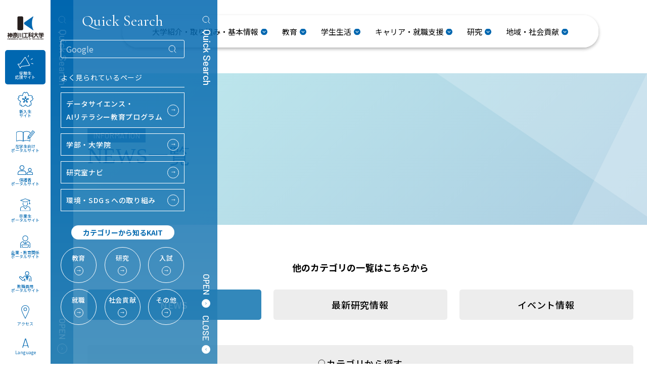

--- FILE ---
content_type: text/html
request_url: https://www.kait.jp/news/cat765/
body_size: 197499
content:

<!DOCTYPE html>
<html lang="ja">

<head prefix="og: http://ogp.me/ns# fb: http://ogp.me/ns/fb# article: http://ogp.me/ns/article#">
  <meta charset="UTF-8">
  <meta name="viewport" content="width=device-width, initial-scale=1.0">
  <meta http-equiv="X-UA-Compatible" content="ie=edge">
  <title>NEWS | 神奈川工科大学</title>
  <meta name="description" content="神奈川工科大学 KAIT（カイト）の公式サイトです。">
  <link rel="shortcut icon" href="/assets/images/favicon.png">
  <meta name="format-detection" content="telephone=no">
  <script src="/assets/plugins/jquery.min.js"></script>
  <script src="/assets/plugins/jquery.easing.1.3.js"></script>
  <script src="/assets/plugins/jquery.matchHeight.js"></script>
  <script src="/assets/plugins/swiper-bundle.min.js"></script>
  <script src="/assets/plugins/lightbox/lightbox.min.js"></script>
  <script src="/assets/plugins/scroll-hint/scroll-hint.min.js"></script>
  <script src="/assets/plugins/aos.js"></script>
  <script src="/assets/js/main.js?0126"></script>
  <script src="/assets/js/mtparts.js"></script>
  <script src="/assets/js/icon.js" defer></script>
  <script src="https://cdnjs.cloudflare.com/ajax/libs/image-map-resizer/1.0.10/js/imageMapResizer.min.js"></script>
  <link rel="preconnect" href="https://fonts.googleapis.com">
  <link rel="preconnect" href="https://fonts.gstatic.com" crossorigin>
  <link href="https://fonts.googleapis.com/css2?family=Roboto:wght@400;700&family=Barlow:wght@400;500;600;700&family=Barlow+Condensed:wght@400;500;600;700&family=Cormorant&family=Noto+Sans+JP:wght@300;400;500;700&display=swap" rel="stylesheet">
  <link rel="stylesheet" href="https://stackpath.bootstrapcdn.com/font-awesome/4.7.0/css/font-awesome.min.css">
  <link rel="stylesheet" href="/assets/plugins/swiper-bundle.min.css" />
  <link rel="stylesheet" href="/assets/plugins/lightbox/lightbox.min.css" />
  <link rel="stylesheet" href="/assets/plugins/scroll-hint/scroll-hint.css" />
  <link rel="stylesheet" href="/assets/plugins/aos.css" />
  <link rel="stylesheet" href="/assets/css/style.css?v=1.1">
  <link rel="stylesheet" href="/assets/css/customize.css?v=20250513">
  <link rel="stylesheet" href="https://cdnjs.cloudflare.com/ajax/libs/font-awesome/6.2.0/css/all.min.css" integrity="sha512-xh6O/CkQoPOWDdYTDqeRdPCVd1SpvCA9XXcUnZS2FmJNp1coAFzvtCN9BmamE+4aHK8yyUHUSCcJHgXloTyT2A==" crossorigin="anonymous" referrerpolicy="no-referrer" />
  <link rel="stylesheet" href="/assets/css/signup.css">
  <!-- OGP -->
  <meta property="og:title" content="NEWS | 神奈川工科大学">
  <meta property="og:url" content="">
  <meta property="og:description" content="神奈川工科大学 KAIT（カイト）の公式サイトです。">
  <meta property="og:image" content="https://www.kait.jp/assets/images/ogp.png">
  <meta name="twitter:card" content="summary_large_image">
  
  <!-- Google Tag Manager -->
  <script>(function(w,d,s,l,i){w[l]=w[l]||[];w[l].push({'gtm.start':
  new Date().getTime(),event:'gtm.js'});var f=d.getElementsByTagName(s)[0],
  j=d.createElement(s),dl=l!='dataLayer'?'&l='+l:'';j.async=true;j.src=
  'https://www.googletagmanager.com/gtm.js?id='+i+dl;f.parentNode.insertBefore(j,f);
  })(window,document,'script','dataLayer','GTM-PZGV4BS');</script>
  <!-- End Google Tag Manager -->

  <!-- Google Tag Manager -->
  <script>(function(w,d,s,l,i){w[l]=w[l]||[];w[l].push({'gtm.start':
  new Date().getTime(),event:'gtm.js'});var f=d.getElementsByTagName(s)[0],
  j=d.createElement(s),dl=l!='dataLayer'?'&l='+l:'';j.async=true;j.src=
  'https://www.googletagmanager.com/gtm.js?id='+i+dl;f.parentNode.insertBefore(j,f);
  })(window,document,'script','dataLayer','GTM-TGLDWB3F');</script>
  <!-- End Google Tag Manager -->

  <!-- Google tag (gtag.js) -->
  <script async src="https://www.googletagmanager.com/gtag/js?id=G-CCV33E5SYZ"></script>
  <script>
    window.dataLayer = window.dataLayer || [];
    function gtag(){dataLayer.push(arguments);}
    gtag('js', new Date());
    gtag('config', 'G-CCV33E5SYZ');
  </script>

</head>

<body>
  <!-- Google Tag Manager (noscript) -->
  <noscript><iframe src="https://www.googletagmanager.com/ns.html?id=GTM-PZGV4BS" height="0" width="0" style="display:none;visibility:hidden"></iframe></noscript>
  <!-- End Google Tag Manager (noscript) -->

  <!-- Google Tag Manager (noscript) -->
  <noscript><iframe src="https://www.googletagmanager.com/ns.html?id=GTM-TGLDWB3F" height="0" width="0" style="display:none;visibility:hidden"></iframe></noscript>
  <!-- End Google Tag Manager (noscript) -->

  <div class="c-tab_none">
    <div class="l-side">
      <h1 class="l-side__logo">
        <a href="/"><img src="/assets/images/logo@2x.png" alt="" width="75" height="52"></a>
      </h1>
      <nav class="l-side__nav">
        <a href="https://op.kait.jp" class="blue">
          <span class="inner">
            <img src="/assets/images/icon_snav2.svg" alt="" class="icon" width="31" height="25">
            <span class="text">受験生<br>応援サイト</span>
          </span>
        </a>
        <a href="/freshers/">
          <span class="inner">
            <img src="/assets/images/icon_new-student.svg" alt="" class="icon" width="31" height="25">
            <span class="text">新入生<br>サイト</span>
          </span>
        </a>
        <a href="/new_authentication/kaitwalker.html">
          <span class="inner">
            <img src="/assets/images/icon_snav3.svg" alt="" class="icon" width="37" height="22">
            <span class="text">在学生向け<br>ポータルサイト</span>
          </span>
        </a>
        <a href="/campuslife/guardian/">
          <span class="inner">
            <img src="/assets/images/icon_snav7.png" alt="" class="icon" width="30" height="18.59">
            <span class="text">保護者<br>ポータルサイト</span>
          </span>
        </a>
        <a href="/campuslife/for_almni/">
          <span class="inner">
            <img src="/assets/images/icon_graduate.svg" alt="" class="icon" width="20" height="16">
            <span class="text">卒業生<br>ポータルサイト</span>
          </span>
        </a>
        <a href="/about/information/corp/">
          <span class="inner">
            <img src="/assets/images/icon_snav8.png" alt="" class="icon" width="20" height="16">
            <span class="text">企業・教育関係<br>ポータルサイト</span>
          </span>
        </a>
        <a href="/new_authentication/staff.html">
          <span class="inner">
            <img src="/assets/images/icon_snav4.svg" alt="" class="icon" width="24" height="20">
            <span class="text">教職員用<br>ポータルサイト</span>
          </span>
        </a>
        <a href="/directions/">
          <span class="inner">
            <img src="/assets/images/icon_snav5.svg" alt="" class="icon" width="16" height="28">
            <span class="text">アクセス</span>
          </span>
        </a>
        <a href="https://en.kait.jp/index.html">
          <span class="inner">
            <img src="/assets/images/icon_snav6.svg" alt="" class="icon" width="13" height="18">
            <span class="text">Language</span>
          </span>
        </a>
      </nav>
    </div>

    <div class="l-quicktoggle l-quicktoggle--fix js-quick30Show">
      <div class="l-quicktoggle__top">
        <img src="/assets/images/icon_search_white.svg" alt="" width="18" height="18">
        <span class="c-barlow">Quick Search</span>
      </div>
      <div class="l-quicktoggle__bottom">
        <button class="open">
          <span class="c-barlow">OPEN</span>
          <img src="/assets/images/icon_arrow2_right_white.svg" alt="" width="20" height="20">
        </button>
      </div>
    </div>

    <div class="l-quick30 js-quick30 is-open">
      <div class="l-quick30__inner">
        <h2 class="l-quick30__title c-cormorant">Quick Search</h2>
        <form class="l-quick30__google" action="/result.html">
          <input type="hidden" name="cx" value="82cd5cdd7c42f4d77" />
          <input type="hidden" name="ie" value="UTF-8" />
          <input type="text" name="q" placeholder="Google">
          <button type="submit" name="sa"><img src="/assets/images/icon_search_white.svg" alt="" width="18" height="18"></button>
        </form>
        <h3 class="l-quick30__stitle">よく見られているページ</h3>
        <ul class="l-quick30__pop">
          <li>
            <a href="/education/datascience/">
              <span class="text">データサイエンス・<br>
                AIリテラシー教育プログラム</span>
              <span class="arrow">→</span>
            </a>
          </li>
          <li>
            <a href="/education/">
              <span class="text">学部・大学院</span>
              <span class="arrow">→</span>
            </a>
          </li>
          <li>
            <a href="/research/navi/">
              <span class="text">研究室ナビ</span>
              <span class="arrow">→</span>
            </a>
          </li>
          <li>
            <a href="/social-contributions/sdgs/">
              <span class="text">環境・SDGｓへの取り組み</span>
              <span class="arrow">→</span>
            </a>
          </li>
        </ul>
        <h3 class="l-quick30__stitle2"><span>カテゴリーから知るKAIT</span></h3>
        <ul class="l-quick30__kait">
          <li><a href="/education/"><span class="text">教育</span><span class="arrow">→</span></a></li>
          <li><a href="/research/"><span class="text">研究</span><span class="arrow">→</span></a></li>
          <li><a href="https://op.kait.jp/"><span class="text">入試</span><span class="arrow">→</span></a></li>
          <li><a href="/campuslife/career_support/"><span class="text">就職</span><span class="arrow">→</span></a></li>
          <li><a href="/social-contributions/"><span class="text">社会貢献</span><span class="arrow">→</span></a></li>
          <li><a href="/about/"><span class="text">その他</span><span class="arrow">→</span></a></li>
        </ul>
      </div>
      <div class="l-quicktoggle">
        <div class="l-quicktoggle__top">
          <img src="/assets/images/icon_search_white.svg" alt="" width="18" height="18">
          <span class="c-barlow">Quick Search</span>
        </div>
        <div class="l-quicktoggle__bottom">
          <button class="open js-quickShow">
            <span class="c-barlow">OPEN</span>
            <img src="/assets/images/icon_arrow2_right_blue.svg" alt="" width="17" height="17">
          </button>
          <button class="close js-quick30Close">
            <span class="c-barlow">CLOSE</span>
            <img src="/assets/images/icon_arrow2_left_blue.svg" alt="" width="17" height="17">
          </button>
        </div>
      </div>
    </div>
  </div>

  <div class="l-quick js-quick is-open30">
  <div class="l-quick__inner">
    <div class="c-inner">
      <div class="l-quick__swipe l-quick__swipe c-tab">
        <button class="js-quickShowSp">OPEN SWIPE <img src="/assets/images/icon_arrow2_top_white.svg" alt=""></button>
      </div>
      <nav class="l-quick__nav c-tab_none">
        <a href="/about/">大学紹介</a>
        <a href="/education/">教育</a>
        <a href="/campuslife/">学生生活</a>
        <a href="/research/">研究</a>
        <a href="/social-contributions/">地域・社会貢献</a>
      </nav>
      <h2 class="l-quick__title c-cormorant">Quick Search</h2>
      <form class="l-quick__google" action="/result.html">
        <input type="hidden" name="cx" value="82cd5cdd7c42f4d77" />
        <input type="hidden" name="ie" value="UTF-8" />
        <input type="text" name="q" placeholder="Google">
        <button type="submit" name="sa"><img src="/assets/images/icon_search_white.svg" alt="" width="18" height="18"></button>
      </form>
      <h3 class="l-quick__stitle">よく見られているページ</h3>
      <ul class="l-quick__pop">
        <li><a href="/education/datascience/">データサイエンス・AIリテラシー教育プログラム <span class="arrow">→</span></a></li>
        <li><a href="/education/">教育 <span class="arrow">→</span></a></li>
        <li><a href="/research/navi/">研究室ナビ <span class="arrow">→</span></a></li>
        <li><a href="/social-contributions/sdgs/">環境・SDGsへの取り組み <span class="arrow">→</span></a></li>
        <li><a href="/campuslife/expense/">学費（納付金） <span class="arrow">→</span></a></li>
        <li><a href="/about/PR/digital_pamph/">デジタルパンフレットなど <span class="arrow">→</span></a></li>
      </ul>
      <p class="l-quick__entitle c-barlow">CATEGORY</p>
      <h3 class="l-quick__stitle2 c-serif"><span>カテゴリーから知るKAIT</span></h3>
      <div class="l-quick__tabbtnwrap">
        <div class="l-quick__tabbtn js-quickTabBtn">
          <div class="flex">
            <!-- <button class="is-active">教育</button>
            <button>研究</button>
            <button>入試</button>
            <button>就職</button>
            <button>社会<br>貢献</button>
            <button>その他</button> -->
                                            <button class="is-active">学び</button>
                                                        <button>研究</button>
                                                        <button>就職力</button>
                                                        <button>社会<br>貢献</button>
                                                        <button>その他</button>
                                    </div>
        </div>
      </div>
      <div class="l-quick__tabwrap">
        <div class="swiper js-quickTab">
          <div class="swiper-wrapper">
                          <div class="swiper-slide">
                <div class="l-quick-tab">
                  <h2 class="l-quick-tab__title">
                    <span class="ja">KAITの学び</span>
                    <span class="en c-barlow">EDUCATION</span>
                  </h2>
                  <div class="l-quick__categoryTab js-quickCategoryTab">
                    <div class="l-quick-tab__sortwrap">
                      <div class="l-quick-tab__sort js-quickCategoryTabBtn">
                        <div class="grid grid--column3">
                                                                                    <button class="is-active">学部・大学院</button>
                                                                                                                <button>学生生活</button>
                                                                                                                <button>国際交流</button>
                                                                              </div>
                      </div>
                    </div>
                    <div class="swiper">
                      <div class="swiper-wrapper">
                                                  <div class="swiper-slide">
                                                          <!-- BLOCKS -->
                                                                                              <div class="l-quick-main">
                                                                      <div class="l-quick-main__more">
                                      <a href="/education/">
                                        <img class="c-ofi" src="/assets/images/quick/quick-more-education.png" alt="" width="210" height="210">
                                        <!-- <span class="text">
                                          <span class="ja">教育</span>
                                          <span class="en c-barlow">MORE</span>
                                        </span> -->
                                      </a>
                                    </div>
                                                                    <div class="l-quick-main__textarea">
                                                                                                                  <h3 class="l-quick-main__title">学部学科</h3>
                                                                                                                    <div class="l-quick-main__links">
                                                                                      <h4 class="title"><a href="/education/undergrad_engineering/">工学部</a></h4>
                                                                                    <ul class="list">
                                                                                                                                        <li>
                                                <a href="/education/undergrad_engineering/mechanical/" target="_self">
                                                  <span class="text">機械工学科</span>
                                                  <span class="arrow">→</span>
                                                </a>
                                              </li>
                                                                                                                                        <li>
                                                <a href="/education/undergrad_engineering/electronics/" target="_self">
                                                  <span class="text">電気電子情報工学科</span>
                                                  <span class="arrow">→</span>
                                                </a>
                                              </li>
                                                                                                                                        <li>
                                                <a href="/education/undergrad_engineering/chemistrbiochemistry/" target="_self">
                                                  <span class="text">応用化学生物学科</span>
                                                  <span class="arrow">→</span>
                                                </a>
                                              </li>
                                                                                      </ul>
                                        </div>
                                                                              <div class="l-quick-main__links">
                                                                                      <h4 class="title"><a href="/education/undergrad_info_science/">情報学部</a></h4>
                                                                                    <ul class="list">
                                                                                                                                        <li>
                                                <a href="/education/undergrad_info_science/info_engrn/" target="_self">
                                                  <span class="text">情報工学科</span>
                                                  <span class="arrow">→</span>
                                                </a>
                                              </li>
                                                                                                                                        <li>
                                                <a href="/education/undergrad_info_science/info_media/" target="_self">
                                                  <span class="text">情報メディア学科</span>
                                                  <span class="arrow">→</span>
                                                </a>
                                              </li>
                                                                                                                                        <li>
                                                <a href="/education/undergrad_info_science/infoNW_com/" target="_self">
                                                  <span class="text">情報ネットワーク・<br>コミュニケーション学科</span>
                                                  <span class="arrow">→</span>
                                                </a>
                                              </li>
                                                                                                                                        <li>
                                                <a href="/education/undergrad_info_science/info_system/" target="_self">
                                                  <span class="text">情報システム学科</span>
                                                  <span class="arrow">→</span>
                                                </a>
                                              </li>
                                                                                      </ul>
                                        </div>
                                                                              <div class="l-quick-main__links">
                                                                                      <h4 class="title"><a href="/education/undergrad_health/">健康医療科学部</a></h4>
                                                                                    <ul class="list">
                                                                                                                                        <li>
                                                <a href="/education/undergrad_health/nursing/" target="_self">
                                                  <span class="text">看護学科</span>
                                                  <span class="arrow">→</span>
                                                </a>
                                              </li>
                                                                                                                                        <li>
                                                <a href="/education/undergrad_health/nutrition/" target="_self">
                                                  <span class="text">管理栄養学科</span>
                                                  <span class="arrow">→</span>
                                                </a>
                                              </li>
                                                                                                                                        <li>
                                                <a href="/education/undergrad_health/clinical/" target="_self">
                                                  <span class="text">臨床工学科</span>
                                                  <span class="arrow">→</span>
                                                </a>
                                              </li>
                                                                                      </ul>
                                        </div>
                                      
                                                                                                                  <h3 class="l-quick-main__title">大学院（工学研究科）</h3>
                                                                                                                    <div class="l-quick-main__links">
                                                                                    <ul class="list">
                                                                                                                                        <li>
                                                <a href="/education/pg_mecha/" target="_self">
                                                  <span class="text">機械工学専攻</span>
                                                  <span class="arrow">→</span>
                                                </a>
                                              </li>
                                                                                                                                        <li>
                                                <a href="/education/pg_electronics/" target="_self">
                                                  <span class="text">電気電子工学専攻</span>
                                                  <span class="arrow">→</span>
                                                </a>
                                              </li>
                                                                                                                                        <li>
                                                <a href="/education/pg_chem/" target="_self">
                                                  <span class="text">応用化学・バイオサイエンス専攻</span>
                                                  <span class="arrow">→</span>
                                                </a>
                                              </li>
                                                                                                                                        <li>
                                                <a href="/education/pg_system/" target="_self">
                                                  <span class="text">機械システム工学専攻</span>
                                                  <span class="arrow">→</span>
                                                </a>
                                              </li>
                                                                                                                                        <li>
                                                <a href="/education/pg_info_science/" target="_self">
                                                  <span class="text">情報工学専攻</span>
                                                  <span class="arrow">→</span>
                                                </a>
                                              </li>
                                                                                                                                        <li>
                                                <a href="/education/pg_robotics/" target="_self">
                                                  <span class="text">ロボット・メカトロニクス<br>システム専攻</span>
                                                  <span class="arrow">→</span>
                                                </a>
                                              </li>
                                                                                      </ul>
                                        </div>
                                      
                                                                      </div>
                                  <!-- END l-quick-main__textarea -->
                                </div>
                                 <!-- END l-quick-main -->
                                                            <!-- END BLOCKS -->
                            
                                                                                      <!-- RELATIVE LINKS -->
                              <h3 class="l-quick-tab__title2">
                                <span class="ja">関連サイト</span>
                                <span class="en c-barlow">LINKS</span>
                              </h3>
                              <ul class="l-quick-tab__other">
                                                                  <li><a href="https://op.kait.jp/" target="_blank">受験生応援サイト</a></li>
                                                                  <li><a href="https://op.kait.jp/findi/" target="_blank">女子受験生応援サイト Find I</a></li>
                                                              </ul>
                              <!-- END RELATIVE LINKS -->
                                                      </div><!-- END swiper-slide-->
                                                  <div class="swiper-slide">
                                                          <!-- BLOCKS -->
                                                                                              <div class="l-quick-main">
                                                                      <div class="l-quick-main__more">
                                      <a href="/campuslife/">
                                        <img class="c-ofi" src="/assets/images/quick/quick-more-schoollife.png" alt="" width="210" height="210">
                                        <!-- <span class="text">
                                          <span class="ja">学生生活</span>
                                          <span class="en c-barlow">MORE</span>
                                        </span> -->
                                      </a>
                                    </div>
                                                                    <div class="l-quick-main__textarea">
                                                                                                                                                        <div class="l-quick-main__links">
                                                                                    <ul class="list">
                                                                                                                                        <li>
                                                <a href="/campuslife/support/" target="_self">
                                                  <span class="text">学生サポート</span>
                                                  <span class="arrow">→</span>
                                                </a>
                                              </li>
                                                                                                                                        <li>
                                                <a href="/campuslife/expense/" target="_self">
                                                  <span class="text">学費（納付金）</span>
                                                  <span class="arrow">→</span>
                                                </a>
                                              </li>
                                                                                                                                        <li>
                                                <a href="/campuslife/scholarship/" target="_self">
                                                  <span class="text">奨学金制度</span>
                                                  <span class="arrow">→</span>
                                                </a>
                                              </li>
                                                                                      </ul>
                                        </div>
                                      
                                                                      </div>
                                  <!-- END l-quick-main__textarea -->
                                </div>
                                 <!-- END l-quick-main -->
                                                                                              <div class="l-quick-main">
                                                                      <div class="l-quick-main__more">
                                      <a href="/education/">
                                        <img class="c-ofi" src="/assets/images/quick/quick-more-education.png" alt="" width="210" height="210">
                                        <!-- <span class="text">
                                          <span class="ja">教育</span>
                                          <span class="en c-barlow">MORE</span>
                                        </span> -->
                                      </a>
                                    </div>
                                                                    <div class="l-quick-main__textarea">
                                                                                                                                                        <div class="l-quick-main__links">
                                                                                    <ul class="list">
                                                                                                                                        <li>
                                                <a href="/education/schedule/" target="_self">
                                                  <span class="text">年間スケジュール／授業時間</span>
                                                  <span class="arrow">→</span>
                                                </a>
                                              </li>
                                                                                                                                        <li>
                                                <a href="/education/datascience/" target="_self">
                                                  <span class="text">データサイエンス・<br>AIリテラシー教育プログラム</span>
                                                  <span class="arrow">→</span>
                                                </a>
                                              </li>
                                                                                      </ul>
                                        </div>
                                      
                                                                      </div>
                                  <!-- END l-quick-main__textarea -->
                                </div>
                                 <!-- END l-quick-main -->
                                                                                              <div class="l-quick-main">
                                                                      <div class="l-quick-main__more">
                                      <a href="/about/equipment/">
                                        <img class="c-ofi" src="/assets/images/quick/quick-more-facility.png" alt="" width="210" height="210">
                                        <!-- <span class="text">
                                          <span class="ja">施設</span>
                                          <span class="en c-barlow">MORE</span>
                                        </span> -->
                                      </a>
                                    </div>
                                                                    <div class="l-quick-main__textarea">
                                                                                                                                                        <div class="l-quick-main__links">
                                                                                    <ul class="list">
                                                                                                                                        <li>
                                                <a href="/about/equipment/facility/" target="_self">
                                                  <span class="text">キャンパスマップ</span>
                                                  <span class="arrow">→</span>
                                                </a>
                                              </li>
                                                                                                                                        <li>
                                                <a href="/about/equipment/kaithiroba/" target="_self">
                                                  <span class="text">KAIT広場</span>
                                                  <span class="arrow">→</span>
                                                </a>
                                              </li>
                                                                                                                                        <li>
                                                <a href="/about/equipment/kaitkoubou/" target="_self">
                                                  <span class="text">KAIT工房</span>
                                                  <span class="arrow">→</span>
                                                </a>
                                              </li>
                                                                                                                                        <li>
                                                <a href="/about/equipment/housing/" target="_self">
                                                  <span class="text">寮・アパート</span>
                                                  <span class="arrow">→</span>
                                                </a>
                                              </li>
                                                                                                                                        <li>
                                                <a href="/about/equipment/sharehouse/" target="_self">
                                                  <span class="text">KAIT ERIM（女子シェアハウス）</span>
                                                  <span class="arrow">→</span>
                                                </a>
                                              </li>
                                                                                                                                        <li>
                                                <a href="/about/equipment/cafeteria/" target="_self">
                                                  <span class="text">学生食堂</span>
                                                  <span class="arrow">→</span>
                                                </a>
                                              </li>
                                                                                      </ul>
                                        </div>
                                      
                                                                      </div>
                                  <!-- END l-quick-main__textarea -->
                                </div>
                                 <!-- END l-quick-main -->
                                                            <!-- END BLOCKS -->
                            
                                                                                      <!-- RELATIVE LINKS -->
                              <h3 class="l-quick-tab__title2">
                                <span class="ja">関連サイト</span>
                                <span class="en c-barlow">LINKS</span>
                              </h3>
                              <ul class="l-quick-tab__other">
                                                                  <li><a href="http://www.gen.kanagawa-it.ac.jp/" target="_blank">基礎・教養教育センター</a></li>
                                                                  <li><a href="https://kaitoffice.sharepoint.com/sites/kaitwalker" target="_blank">在学生専用WEBサイト<br>「KAIT WALKER」</a></li>
                                                                  <li><a href="http://kait-circle.jp/jikkou/" target="_blank">幾徳祭HP</a></li>
                                                              </ul>
                              <!-- END RELATIVE LINKS -->
                                                      </div><!-- END swiper-slide-->
                                                  <div class="swiper-slide">
                                                          <!-- BLOCKS -->
                                                                                              <div class="l-quick-main">
                                                                      <div class="l-quick-main__more">
                                      <a href="/education/international/">
                                        <img class="c-ofi" src="/assets/images/quick/quick-more-international.png" alt="" width="210" height="210">
                                        <!-- <span class="text">
                                          <span class="ja">国際プログラム</span>
                                          <span class="en c-barlow">MORE</span>
                                        </span> -->
                                      </a>
                                    </div>
                                                                    <div class="l-quick-main__textarea">
                                                                                                                                                        <div class="l-quick-main__links">
                                                                                    <ul class="list">
                                                                                                                                        <li>
                                                <a href="/education/international/eng_study/" target="_self">
                                                  <span class="text">海外留学プログラム</span>
                                                  <span class="arrow">→</span>
                                                </a>
                                              </li>
                                                                                                                                        <li>
                                                <a href="/education/international/associates/" target="_self">
                                                  <span class="text">海外異文化研修</span>
                                                  <span class="arrow">→</span>
                                                </a>
                                              </li>
                                                                                                                                        <li>
                                                <a href="/education/international/sp_eng_study/" target="_self">
                                                  <span class="text">海外専門分野研修プログラム</span>
                                                  <span class="arrow">→</span>
                                                </a>
                                              </li>
                                                                                                                                        <li>
                                                <a href="/education/international/eng_training/" target="_self">
                                                  <span class="text">海外英語研修プログラム</span>
                                                  <span class="arrow">→</span>
                                                </a>
                                              </li>
                                                                                                                                        <li>
                                                <a href="/education/international/int_list/" target="_self">
                                                  <span class="text">研修実施協定校・海外協定校一覧</span>
                                                  <span class="arrow">→</span>
                                                </a>
                                              </li>
                                                                                                                                        <li>
                                                <a href="/education/international/associates1/" target="_self">
                                                  <span class="text">海外協定校交流プログラム</span>
                                                  <span class="arrow">→</span>
                                                </a>
                                              </li>
                                                                                                                                        <li>
                                                <a href="/education/international/associates2/" target="_self">
                                                  <span class="text">海外協定校との交換留学制度</span>
                                                  <span class="arrow">→</span>
                                                </a>
                                              </li>
                                                                                                                                        <li>
                                                <a href="/education/international/int_center/" target="_self">
                                                  <span class="text">国際センター</span>
                                                  <span class="arrow">→</span>
                                                </a>
                                              </li>
                                                                                      </ul>
                                        </div>
                                      
                                                                      </div>
                                  <!-- END l-quick-main__textarea -->
                                </div>
                                 <!-- END l-quick-main -->
                                                                                              <div class="l-quick-main">
                                                                      <div class="l-quick-main__more">
                                      <a href="/about/equipment/">
                                        <img class="c-ofi" src="/assets/images/quick/quick-more-facility.png" alt="" width="210" height="210">
                                        <!-- <span class="text">
                                          <span class="ja">施設</span>
                                          <span class="en c-barlow">MORE</span>
                                        </span> -->
                                      </a>
                                    </div>
                                                                    <div class="l-quick-main__textarea">
                                                                                                                                                        <div class="l-quick-main__links">
                                                                                    <ul class="list">
                                                                                                                                        <li>
                                                <a href="/about/equipment/englishlounge/" target="_self">
                                                  <span class="text">English Lounge</span>
                                                  <span class="arrow">→</span>
                                                </a>
                                              </li>
                                                                                      </ul>
                                        </div>
                                      
                                                                      </div>
                                  <!-- END l-quick-main__textarea -->
                                </div>
                                 <!-- END l-quick-main -->
                                                            <!-- END BLOCKS -->
                            
                                                                                      <!-- RELATIVE LINKS -->
                              <h3 class="l-quick-tab__title2">
                                <span class="ja">関連サイト</span>
                                <span class="en c-barlow">LINKS</span>
                              </h3>
                              <ul class="l-quick-tab__other">
                                                                  <li><a href="https://op.kait.jp/" target="_blank">受験生応援サイト</a></li>
                                                                  <li><a href="https://op.kait.jp/findi/" target="_blank">女子受験生応援サイト Find I</a></li>
                                                              </ul>
                              <!-- END RELATIVE LINKS -->
                                                      </div><!-- END swiper-slide-->
                        
                      </div>
                    </div>
                  </div>
                </div>
              </div>
                          <div class="swiper-slide">
                <div class="l-quick-tab">
                  <h2 class="l-quick-tab__title">
                    <span class="ja">KAITの研究</span>
                    <span class="en c-barlow">RESEARCH</span>
                  </h2>
                  <div class="l-quick__categoryTab js-quickCategoryTab">
                    <div class="l-quick-tab__sortwrap">
                      <div class="l-quick-tab__sort js-quickCategoryTabBtn">
                        <div class="grid grid--column3">
                                                                                    <button class="is-active">研究情報全般</button>
                                                                                                                <button>学内研究者</button>
                                                                                                                <button>産学連携</button>
                                                                              </div>
                      </div>
                    </div>
                    <div class="swiper">
                      <div class="swiper-wrapper">
                                                  <div class="swiper-slide">
                                                          <!-- BLOCKS -->
                                                                                              <div class="l-quick-main">
                                                                      <div class="l-quick-main__more">
                                      <a href="/research/">
                                        <img class="c-ofi" src="/assets/images/quick/quick-more-research.png" alt="" width="210" height="210">
                                        <!-- <span class="text">
                                          <span class="ja">研究</span>
                                          <span class="en c-barlow">MORE</span>
                                        </span> -->
                                      </a>
                                    </div>
                                                                    <div class="l-quick-main__textarea">
                                                                                                                                                        <div class="l-quick-main__links">
                                                                                    <ul class="list">
                                                                                                                                        <li>
                                                <a href="/tech_news/" target="_self">
                                                  <span class="text">最新研究情報</span>
                                                  <span class="arrow">→</span>
                                                </a>
                                              </li>
                                                                                                                                        <li>
                                                <a href="/research/navi/" target="_self">
                                                  <span class="text">研究室ナビ</span>
                                                  <span class="arrow">→</span>
                                                </a>
                                              </li>
                                                                                                                                        <li>
                                                <a href="/research/for_researcher/" target="_self">
                                                  <span class="text">研究者向けページ</span>
                                                  <span class="arrow">→</span>
                                                </a>
                                              </li>
                                                                                                                                        <li>
                                                <a href="/about/information/animaltest/index.html" target="_self">
                                                  <span class="text">動物実験委員会の活動</span>
                                                  <span class="arrow">→</span>
                                                </a>
                                              </li>
                                                                                      </ul>
                                        </div>
                                      
                                                                      </div>
                                  <!-- END l-quick-main__textarea -->
                                </div>
                                 <!-- END l-quick-main -->
                                                                                              <div class="l-quick-main">
                                                                      <div class="l-quick-main__more">
                                      <a href="/about/information/">
                                        <img class="c-ofi" src="/assets/images/quick/quick-more-basic.png" alt="" width="210" height="210">
                                        <!-- <span class="text">
                                          <span class="ja">基本情報</span>
                                          <span class="en c-barlow">MORE</span>
                                        </span> -->
                                      </a>
                                    </div>
                                                                    <div class="l-quick-main__textarea">
                                                                                                                                                        <div class="l-quick-main__links">
                                                                                    <ul class="list">
                                                                                                                                        <li>
                                                <a href="/about/information/fraudprevention/index.html" target="_self">
                                                  <span class="text">研究活動における不正行為防止体制</span>
                                                  <span class="arrow">→</span>
                                                </a>
                                              </li>
                                                                                      </ul>
                                        </div>
                                      
                                                                      </div>
                                  <!-- END l-quick-main__textarea -->
                                </div>
                                 <!-- END l-quick-main -->
                                                            <!-- END BLOCKS -->
                            
                                                                                      <!-- RELATIVE LINKS -->
                              <h3 class="l-quick-tab__title2">
                                <span class="ja">関連サイト</span>
                                <span class="en c-barlow">LINKS</span>
                              </h3>
                              <ul class="l-quick-tab__other">
                                                                  <li><a href="https://op.kait.jp/sotsuken/" target="_blank">指導教員が推薦する卒業研究</a></li>
                                                              </ul>
                              <!-- END RELATIVE LINKS -->
                                                      </div><!-- END swiper-slide-->
                                                  <div class="swiper-slide">
                                                          <!-- BLOCKS -->
                                                                                              <div class="l-quick-main">
                                                                      <div class="l-quick-main__more">
                                      <a href="/education/">
                                        <img class="c-ofi" src="/assets/images/quick/quick-more-education.png" alt="" width="210" height="210">
                                        <!-- <span class="text">
                                          <span class="ja">教育</span>
                                          <span class="en c-barlow">MORE</span>
                                        </span> -->
                                      </a>
                                    </div>
                                                                    <div class="l-quick-main__textarea">
                                                                                                                  <h3 class="l-quick-main__title">学部学科</h3>
                                                                                                                    <div class="l-quick-main__links">
                                                                                      <h4 class="title"><a href="/education/undergrad_engineering/">工学部</a></h4>
                                                                                    <ul class="list">
                                                                                                                                        <li>
                                                <a href="/education/undergrad_engineering/mechanical/academic/" target="_self">
                                                  <span class="text">機械工学科 教員一覧</span>
                                                  <span class="arrow">→</span>
                                                </a>
                                              </li>
                                                                                                                                        <li>
                                                <a href="/education/undergrad_engineering/electronics/academic/" target="_self">
                                                  <span class="text">電気電子情報工学科 教員一覧</span>
                                                  <span class="arrow">→</span>
                                                </a>
                                              </li>
                                                                                                                                        <li>
                                                <a href="/education/undergrad_engineering/chemistrbiochemistry/academic/" target="_self">
                                                  <span class="text">応用化学生物学科 教員一覧</span>
                                                  <span class="arrow">→</span>
                                                </a>
                                              </li>
                                                                                      </ul>
                                        </div>
                                                                              <div class="l-quick-main__links">
                                                                                      <h4 class="title"><a href="/education/undergrad_info_science/">情報学部</a></h4>
                                                                                    <ul class="list">
                                                                                                                                        <li>
                                                <a href="/education/undergrad_info_science/info_engrn/academic/" target="_self">
                                                  <span class="text">情報工学科 教員一覧</span>
                                                  <span class="arrow">→</span>
                                                </a>
                                              </li>
                                                                                                                                        <li>
                                                <a href="/education/undergrad_info_science/info_media/academic/" target="_self">
                                                  <span class="text">情報メディア学科 教員一覧</span>
                                                  <span class="arrow">→</span>
                                                </a>
                                              </li>
                                                                                                                                        <li>
                                                <a href="/education/undergrad_info_science/infoNW_com/academic/" target="_self">
                                                  <span class="text">情報ネットワーク・<br>コミュニケーション学科 教員一覧</span>
                                                  <span class="arrow">→</span>
                                                </a>
                                              </li>
                                                                                                                                        <li>
                                                <a href="/education/undergrad_info_science/info_system/academic/" target="_self">
                                                  <span class="text">情報システム学科 教員一覧</span>
                                                  <span class="arrow">→</span>
                                                </a>
                                              </li>
                                                                                      </ul>
                                        </div>
                                                                              <div class="l-quick-main__links">
                                                                                      <h4 class="title"><a href="/education/undergrad_health/">健康医療科学部</a></h4>
                                                                                    <ul class="list">
                                                                                                                                        <li>
                                                <a href="/education/undergrad_health/nursing/academic/" target="_self">
                                                  <span class="text">看護学科 教員一覧</span>
                                                  <span class="arrow">→</span>
                                                </a>
                                              </li>
                                                                                                                                        <li>
                                                <a href="/education/undergrad_health/nutrition/academic/" target="_self">
                                                  <span class="text">管理栄養学科 教員一覧</span>
                                                  <span class="arrow">→</span>
                                                </a>
                                              </li>
                                                                                                                                        <li>
                                                <a href="/education/undergrad_health/clinical/academic/" target="_self">
                                                  <span class="text">臨床工学科 教員一覧</span>
                                                  <span class="arrow">→</span>
                                                </a>
                                              </li>
                                                                                      </ul>
                                        </div>
                                      
                                                                                                                  <h3 class="l-quick-main__title">大学院（工学研究科）</h3>
                                                                                                                    <div class="l-quick-main__links">
                                                                                    <ul class="list">
                                                                                                                                        <li>
                                                <a href="/education/pg_mecha/academic/" target="_self">
                                                  <span class="text">機械工学専攻 教員一覧</span>
                                                  <span class="arrow">→</span>
                                                </a>
                                              </li>
                                                                                                                                        <li>
                                                <a href="/education/pg_electronics/academic/" target="_self">
                                                  <span class="text">電気電子工学専攻 教員一覧</span>
                                                  <span class="arrow">→</span>
                                                </a>
                                              </li>
                                                                                                                                        <li>
                                                <a href="/education/pg_chem/academic/" target="_self">
                                                  <span class="text">応用化学・バイオサイエンス専攻<br>教員一覧</span>
                                                  <span class="arrow">→</span>
                                                </a>
                                              </li>
                                                                                                                                        <li>
                                                <a href="/education/pg_system/academic/" target="_self">
                                                  <span class="text">機械システム工学専攻 教員一覧</span>
                                                  <span class="arrow">→</span>
                                                </a>
                                              </li>
                                                                                                                                        <li>
                                                <a href="/education/pg_info_science/academic/" target="_self">
                                                  <span class="text">情報工学専攻 教員一覧</span>
                                                  <span class="arrow">→</span>
                                                </a>
                                              </li>
                                                                                                                                        <li>
                                                <a href="/education/pg_robotics/academic/" target="_self">
                                                  <span class="text">ロボット・メカトロニクス<br>システム専攻 教員一覧</span>
                                                  <span class="arrow">→</span>
                                                </a>
                                              </li>
                                                                                      </ul>
                                        </div>
                                      
                                                                      </div>
                                  <!-- END l-quick-main__textarea -->
                                </div>
                                 <!-- END l-quick-main -->
                                                            <!-- END BLOCKS -->
                            
                                                                                      <!-- RELATIVE LINKS -->
                              <h3 class="l-quick-tab__title2">
                                <span class="ja">関連サイト</span>
                                <span class="en c-barlow">LINKS</span>
                              </h3>
                              <ul class="l-quick-tab__other">
                                                                  <li><a href="https://op.kait.jp/sotsuken/" target="_blank">指導教員が推薦する卒業研究</a></li>
                                                                  <li><a href="https://cp.kanagawa-it.ac.jp/" target="_blank">研究推進機構</a></li>
                                                                  <li><a href="https://www.kait.jp/topics/atrc/" target="_blank">先進技術研究所</a></li>
                                                              </ul>
                              <!-- END RELATIVE LINKS -->
                                                      </div><!-- END swiper-slide-->
                                                  <div class="swiper-slide">
                                                          <!-- BLOCKS -->
                                                                                              <div class="l-quick-main">
                                                                      <div class="l-quick-main__more">
                                      <a href="/research/">
                                        <img class="c-ofi" src="/assets/images/quick/quick-more-research.png" alt="" width="210" height="210">
                                        <!-- <span class="text">
                                          <span class="ja">研究</span>
                                          <span class="en c-barlow">MORE</span>
                                        </span> -->
                                      </a>
                                    </div>
                                                                    <div class="l-quick-main__textarea">
                                                                                                                                                        <div class="l-quick-main__links">
                                                                                    <ul class="list">
                                                                                                                                        <li>
                                                <a href="/research/industry-collab/" target="_self">
                                                  <span class="text">産学連携</span>
                                                  <span class="arrow">→</span>
                                                </a>
                                              </li>
                                                                                      </ul>
                                        </div>
                                      
                                                                      </div>
                                  <!-- END l-quick-main__textarea -->
                                </div>
                                 <!-- END l-quick-main -->
                                                                                              <div class="l-quick-main">
                                                                      <div class="l-quick-main__more">
                                      <a href="/about/information/">
                                        <img class="c-ofi" src="/assets/images/quick/quick-more-basic.png" alt="" width="210" height="210">
                                        <!-- <span class="text">
                                          <span class="ja">基本情報</span>
                                          <span class="en c-barlow">MORE</span>
                                        </span> -->
                                      </a>
                                    </div>
                                                                    <div class="l-quick-main__textarea">
                                                                                                                                                        <div class="l-quick-main__links">
                                                                                    <ul class="list">
                                                                                                                                        <li>
                                                <a href="/about/information/corp/" target="_self">
                                                  <span class="text">企業の方へ</span>
                                                  <span class="arrow">→</span>
                                                </a>
                                              </li>
                                                                                      </ul>
                                        </div>
                                      
                                                                      </div>
                                  <!-- END l-quick-main__textarea -->
                                </div>
                                 <!-- END l-quick-main -->
                                                            <!-- END BLOCKS -->
                            
                                                                                      <!-- RELATIVE LINKS -->
                              <h3 class="l-quick-tab__title2">
                                <span class="ja">関連サイト</span>
                                <span class="en c-barlow">LINKS</span>
                              </h3>
                              <ul class="l-quick-tab__other">
                                                                  <li><a href="https://cp.kanagawa-it.ac.jp/" target="_blank">研究推進機構</a></li>
                                                                  <li><a href="https://www.kait.jp/topics/atrc/" target="_blank">先進技術研究所</a></li>
                                                              </ul>
                              <!-- END RELATIVE LINKS -->
                                                      </div><!-- END swiper-slide-->
                        
                      </div>
                    </div>
                  </div>
                </div>
              </div>
                          <div class="swiper-slide">
                <div class="l-quick-tab">
                  <h2 class="l-quick-tab__title">
                    <span class="ja">KAITの就職力</span>
                    <span class="en c-barlow">EMPLOYABILITY</span>
                  </h2>
                  <div class="l-quick__categoryTab js-quickCategoryTab">
                    <div class="l-quick-tab__sortwrap">
                      <div class="l-quick-tab__sort js-quickCategoryTabBtn">
                        <div class="grid grid--column3">
                                                                                    <button class="is-active">就職サポート体制</button>
                                                                                                                <button>取得できる資格</button>
                                                                                                                <button>就職実績</button>
                                                                              </div>
                      </div>
                    </div>
                    <div class="swiper">
                      <div class="swiper-wrapper">
                                                  <div class="swiper-slide">
                                                          <!-- BLOCKS -->
                                                                                              <div class="l-quick-main">
                                                                      <div class="l-quick-main__more">
                                      <a href="/campuslife/">
                                        <img class="c-ofi" src="/assets/images/quick/quick-more-schoollife.png" alt="" width="210" height="210">
                                        <!-- <span class="text">
                                          <span class="ja">学生生活</span>
                                          <span class="en c-barlow">MORE</span>
                                        </span> -->
                                      </a>
                                    </div>
                                                                    <div class="l-quick-main__textarea">
                                                                                                                                                        <div class="l-quick-main__links">
                                                                                    <ul class="list">
                                                                                                                                        <li>
                                                <a href="/campuslife/career_support/" target="_self">
                                                  <span class="text">就職のKAIT</span>
                                                  <span class="arrow">→</span>
                                                </a>
                                              </li>
                                                                                      </ul>
                                        </div>
                                      
                                                                      </div>
                                  <!-- END l-quick-main__textarea -->
                                </div>
                                 <!-- END l-quick-main -->
                                                            <!-- END BLOCKS -->
                            
                                                                                      <!-- RELATIVE LINKS -->
                              <h3 class="l-quick-tab__title2">
                                <span class="ja">関連サイト</span>
                                <span class="en c-barlow">LINKS</span>
                              </h3>
                              <ul class="l-quick-tab__other">
                                                                  <li><a href="https://career.kait.jp/" target="_blank">就職・キャリア総合サイト<br>「KAIT Career」</a></li>
                                                                  <li><a href="http://www.kait.jp/~kyoushoku1/" target="_blank">教職教育センター</a></li>
                                                              </ul>
                              <!-- END RELATIVE LINKS -->
                                                      </div><!-- END swiper-slide-->
                                                  <div class="swiper-slide">
                                                          <!-- BLOCKS -->
                                                                                              <div class="l-quick-main">
                                                                      <div class="l-quick-main__more">
                                      <a href="/campuslife/">
                                        <img class="c-ofi" src="/assets/images/quick/quick-more-schoollife.png" alt="" width="210" height="210">
                                        <!-- <span class="text">
                                          <span class="ja">学生生活</span>
                                          <span class="en c-barlow">MORE</span>
                                        </span> -->
                                      </a>
                                    </div>
                                                                    <div class="l-quick-main__textarea">
                                                                                                                                                        <div class="l-quick-main__links">
                                                                                    <ul class="list">
                                                                                                                                        <li>
                                                <a href="/campuslife/support/" target="_self">
                                                  <span class="text">学生サポート</span>
                                                  <span class="arrow">→</span>
                                                </a>
                                              </li>
                                                                                                                                        <li>
                                                <a href="/campuslife/qualification/" target="_self">
                                                  <span class="text">資格取得</span>
                                                  <span class="arrow">→</span>
                                                </a>
                                              </li>
                                                                                      </ul>
                                        </div>
                                      
                                                                      </div>
                                  <!-- END l-quick-main__textarea -->
                                </div>
                                 <!-- END l-quick-main -->
                                                            <!-- END BLOCKS -->
                            
                                                                                      <!-- RELATIVE LINKS -->
                              <h3 class="l-quick-tab__title2">
                                <span class="ja">関連サイト</span>
                                <span class="en c-barlow">LINKS</span>
                              </h3>
                              <ul class="l-quick-tab__other">
                                                                  <li><a href="https://career.kait.jp/" target="_blank">就職・キャリア総合サイト<br>「KAIT Career」</a></li>
                                                                  <li><a href="http://www.kait.jp/~kyoushoku1/" target="_blank">教職教育センター</a></li>
                                                              </ul>
                              <!-- END RELATIVE LINKS -->
                                                      </div><!-- END swiper-slide-->
                                                  <div class="swiper-slide">
                                                          <!-- BLOCKS -->
                                                                                              <div class="l-quick-main">
                                                                      <div class="l-quick-main__more">
                                      <a href="/about/information/">
                                        <img class="c-ofi" src="/assets/images/quick/quick-more-basic.png" alt="" width="210" height="210">
                                        <!-- <span class="text">
                                          <span class="ja">基本情報</span>
                                          <span class="en c-barlow">MORE</span>
                                        </span> -->
                                      </a>
                                    </div>
                                                                    <div class="l-quick-main__textarea">
                                                                                                                                                        <div class="l-quick-main__links">
                                                                                    <ul class="list">
                                                                                                                                        <li>
                                                <a href="/about/information/ir/" target="_self">
                                                  <span class="text">各種アンケート結果・実績</span>
                                                  <span class="arrow">→</span>
                                                </a>
                                              </li>
                                                                                      </ul>
                                        </div>
                                      
                                                                      </div>
                                  <!-- END l-quick-main__textarea -->
                                </div>
                                 <!-- END l-quick-main -->
                                                                                              <div class="l-quick-main">
                                                                      <div class="l-quick-main__more">
                                      <a href="/education/">
                                        <img class="c-ofi" src="/assets/images/quick/quick-more-education.png" alt="" width="210" height="210">
                                        <!-- <span class="text">
                                          <span class="ja">学部・大学院</span>
                                          <span class="en c-barlow">MORE</span>
                                        </span> -->
                                      </a>
                                    </div>
                                                                    <div class="l-quick-main__textarea">
                                                                                                                  <h3 class="l-quick-main__title">学部学科</h3>
                                                                                                                    <div class="l-quick-main__links">
                                                                                      <h4 class="title"><a href="/education/undergrad_engineering/">工学部</a></h4>
                                                                                    <ul class="list">
                                                                                                                                        <li>
                                                <a href="/education/undergrad_engineering/mechanical/employment/" target="_self">
                                                  <span class="text">機械工学科 就職状況</span>
                                                  <span class="arrow">→</span>
                                                </a>
                                              </li>
                                                                                                                                        <li>
                                                <a href="/education/undergrad_engineering/electronics/employment/" target="_self">
                                                  <span class="text">電気電子情報工学科 就職状況</span>
                                                  <span class="arrow">→</span>
                                                </a>
                                              </li>
                                                                                                                                        <li>
                                                <a href="/education/undergrad_engineering/chemistrbiochemistry/employment/" target="_self">
                                                  <span class="text">応用化学生物学科 就職状況</span>
                                                  <span class="arrow">→</span>
                                                </a>
                                              </li>
                                                                                      </ul>
                                        </div>
                                                                              <div class="l-quick-main__links">
                                                                                      <h4 class="title"><a href="/education/undergrad_info_science/">情報学部</a></h4>
                                                                                    <ul class="list">
                                                                                                                                        <li>
                                                <a href="/education/undergrad_info_science/info_engrn/employment/" target="_self">
                                                  <span class="text">情報工学科 就職状況</span>
                                                  <span class="arrow">→</span>
                                                </a>
                                              </li>
                                                                                                                                        <li>
                                                <a href="/education/undergrad_info_science/info_media/employment/" target="_self">
                                                  <span class="text">情報メディア学科 就職状況</span>
                                                  <span class="arrow">→</span>
                                                </a>
                                              </li>
                                                                                                                                        <li>
                                                <a href="/education/undergrad_info_science/infoNW_com/employment/" target="_self">
                                                  <span class="text">情報ネットワーク・<br>コミュニケーション学科 就職状況</span>
                                                  <span class="arrow">→</span>
                                                </a>
                                              </li>
                                                                                                                                        <li>
                                                <a href="/education/undergrad_info_science/info_system/employment/" target="_self">
                                                  <span class="text">情報システム学科 就職状況</span>
                                                  <span class="arrow">→</span>
                                                </a>
                                              </li>
                                                                                      </ul>
                                        </div>
                                                                              <div class="l-quick-main__links">
                                                                                      <h4 class="title"><a href="/education/undergrad_health/">健康医療科学部</a></h4>
                                                                                    <ul class="list">
                                                                                                                                        <li>
                                                <a href="/education/undergrad_health/nursing/employment/" target="_self">
                                                  <span class="text">看護学科 就職状況</span>
                                                  <span class="arrow">→</span>
                                                </a>
                                              </li>
                                                                                                                                        <li>
                                                <a href="/education/undergrad_health/nutrition/employment/" target="_self">
                                                  <span class="text">管理栄養学科 就職状況</span>
                                                  <span class="arrow">→</span>
                                                </a>
                                              </li>
                                                                                                                                        <li>
                                                <a href="/education/undergrad_health/clinical/employment/" target="_self">
                                                  <span class="text">臨床工学科 就職状況</span>
                                                  <span class="arrow">→</span>
                                                </a>
                                              </li>
                                                                                      </ul>
                                        </div>
                                      
                                                                                                                  <h3 class="l-quick-main__title">大学院（工学研究科）</h3>
                                                                                                                    <div class="l-quick-main__links">
                                                                                    <ul class="list">
                                                                                                                                        <li>
                                                <a href="/education/pg_mecha/employment/" target="_self">
                                                  <span class="text">機械工学専攻 就職状況</span>
                                                  <span class="arrow">→</span>
                                                </a>
                                              </li>
                                                                                                                                        <li>
                                                <a href="/education/pg_electronics/employment/" target="_self">
                                                  <span class="text">電気電子工学専攻 就職状況</span>
                                                  <span class="arrow">→</span>
                                                </a>
                                              </li>
                                                                                                                                        <li>
                                                <a href="/education/pg_chem/employment/" target="_self">
                                                  <span class="text">応用化学・バイオサイエンス専攻<br>就職状況</span>
                                                  <span class="arrow">→</span>
                                                </a>
                                              </li>
                                                                                                                                        <li>
                                                <a href="/education/pg_system/employment/" target="_self">
                                                  <span class="text">機械システム工学専攻 就職状況</span>
                                                  <span class="arrow">→</span>
                                                </a>
                                              </li>
                                                                                                                                        <li>
                                                <a href="/education/pg_info_science/employment/" target="_self">
                                                  <span class="text">情報工学専攻 就職状況</span>
                                                  <span class="arrow">→</span>
                                                </a>
                                              </li>
                                                                                                                                        <li>
                                                <a href="/education/pg_robotics/employment/" target="_self">
                                                  <span class="text">ロボット・メカトロニクス<br>システム専攻 就職状況</span>
                                                  <span class="arrow">→</span>
                                                </a>
                                              </li>
                                                                                      </ul>
                                        </div>
                                      
                                                                      </div>
                                  <!-- END l-quick-main__textarea -->
                                </div>
                                 <!-- END l-quick-main -->
                                                            <!-- END BLOCKS -->
                            
                                                                                      <!-- RELATIVE LINKS -->
                              <h3 class="l-quick-tab__title2">
                                <span class="ja">関連サイト</span>
                                <span class="en c-barlow">LINKS</span>
                              </h3>
                              <ul class="l-quick-tab__other">
                                                                  <li><a href="https://career.kait.jp/" target="_blank">就職・キャリア総合サイト<br>「KAIT Career」</a></li>
                                                                  <li><a href="http://www.kait.jp/~kyoushoku1/" target="_blank">教職教育センター</a></li>
                                                              </ul>
                              <!-- END RELATIVE LINKS -->
                                                      </div><!-- END swiper-slide-->
                        
                      </div>
                    </div>
                  </div>
                </div>
              </div>
                          <div class="swiper-slide">
                <div class="l-quick-tab">
                  <h2 class="l-quick-tab__title">
                    <span class="ja">KAITの社会貢献</span>
                    <span class="en c-barlow">SOCIALCONTRIBUTIONS</span>
                  </h2>
                  <div class="l-quick__categoryTab js-quickCategoryTab">
                    <div class="l-quick-tab__sortwrap">
                      <div class="l-quick-tab__sort js-quickCategoryTabBtn">
                        <div class="grid grid--column3">
                                                                                    <button class="is-active">SDGsへの取り組み</button>
                                                                                                                <button>KAITの社会貢献</button>
                                                                                                                <button>企業・教育関係者の皆さまへ</button>
                                                                              </div>
                      </div>
                    </div>
                    <div class="swiper">
                      <div class="swiper-wrapper">
                                                  <div class="swiper-slide">
                                                          <!-- BLOCKS -->
                                                                                              <div class="l-quick-main">
                                                                      <div class="l-quick-main__more">
                                      <a href="/social-contributions/sdgs/">
                                        <img class="c-ofi" src="/assets/images/quick/quick-more-sdgs.png" alt="" width="210" height="210">
                                        <!-- <span class="text">
                                          <span class="ja">環境・SDGｓ<br>への取り組み</span>
                                          <span class="en c-barlow">MORE</span>
                                        </span> -->
                                      </a>
                                    </div>
                                                                    <div class="l-quick-main__textarea">
                                                                                                                                                        <div class="l-quick-main__links">
                                                                                    <ul class="list">
                                                                                                                                        <li>
                                                <a href="https://kait-sdgs-hub.jp/" target="_blank">
                                                  <span class="text">KAIT SDGs HUB</span>
                                                  <span class="arrow">→</span>
                                                </a>
                                              </li>
                                                                                                                                        <li>
                                                <a href="https://cp.kanagawa-it.ac.jp/ccc/" target="_blank">
                                                  <span class="text">地域連携貢献センター</span>
                                                  <span class="arrow">→</span>
                                                </a>
                                              </li>
                                                                                                                                        <li>
                                                <a href="/social-contributions/sdgs/eco/" target="_self">
                                                  <span class="text">KAIT ECO活動宣言！</span>
                                                  <span class="arrow">→</span>
                                                </a>
                                              </li>
                                                                                      </ul>
                                        </div>
                                      
                                                                      </div>
                                  <!-- END l-quick-main__textarea -->
                                </div>
                                 <!-- END l-quick-main -->
                                                            <!-- END BLOCKS -->
                            
                                                                                      <!-- RELATIVE LINKS -->
                              <h3 class="l-quick-tab__title2">
                                <span class="ja">関連サイト</span>
                                <span class="en c-barlow">LINKS</span>
                              </h3>
                              <ul class="l-quick-tab__other">
                                                                  <li><a href="http://www.kait-co2.com/" target="_blank">Kait Stop the CO2 Project</a></li>
                                                                  <li><a href="http://www.kait.jp/~kyoushoku1/" target="_blank">教職教育センター</a></li>
                                                              </ul>
                              <!-- END RELATIVE LINKS -->
                                                      </div><!-- END swiper-slide-->
                                                  <div class="swiper-slide">
                                                          <!-- BLOCKS -->
                                                                                              <div class="l-quick-main">
                                                                      <div class="l-quick-main__more">
                                      <a href="/social-contributions/">
                                        <img class="c-ofi" src="/assets/images/quick/quick-more-social.png" alt="" width="210" height="210">
                                        <!-- <span class="text">
                                          <span class="ja">地域・<br>社会貢献</span>
                                          <span class="en c-barlow">MORE</span>
                                        </span> -->
                                      </a>
                                    </div>
                                                                    <div class="l-quick-main__textarea">
                                                                                                                                                        <div class="l-quick-main__links">
                                                                                    <ul class="list">
                                                                                                                                        <li>
                                                <a href="/events/" target="_self">
                                                  <span class="text">イベント情報</span>
                                                  <span class="arrow">→</span>
                                                </a>
                                              </li>
                                                                                                                                        <li>
                                                <a href="https://kait-ext.securesite.jp/mirai/" target="_blank">
                                                  <span class="text">KAIT未来塾</span>
                                                  <span class="arrow">→</span>
                                                </a>
                                              </li>
                                                                                                                                        <li>
                                                <a href="/social-contributions/lecture/" target="_self">
                                                  <span class="text">あつぎ協働大学</span>
                                                  <span class="arrow">→</span>
                                                </a>
                                              </li>
                                                                                                                                        <li>
                                                <a href="/social-contributions/ncec/" target="_self">
                                                  <span class="text">看護生涯学習センター</span>
                                                  <span class="arrow">→</span>
                                                </a>
                                              </li>
                                                                                      </ul>
                                        </div>
                                      
                                                                      </div>
                                  <!-- END l-quick-main__textarea -->
                                </div>
                                 <!-- END l-quick-main -->
                                                                                              <div class="l-quick-main">
                                                                      <div class="l-quick-main__more">
                                      <a href="/directions/">
                                        <img class="c-ofi" src="/assets/images/quick/quick-more-access.png" alt="" width="210" height="210">
                                        <!-- <span class="text">
                                          <span class="ja">交通アクセス</span>
                                          <span class="en c-barlow">MORE</span>
                                        </span> -->
                                      </a>
                                    </div>
                                                                    <div class="l-quick-main__textarea">
                                                                                                                                                        <div class="l-quick-main__links">
                                                                                    <ul class="list">
                                                                                                                                        <li>
                                                <a href="/directions/" target="_self">
                                                  <span class="text">交通アクセス</span>
                                                  <span class="arrow">→</span>
                                                </a>
                                              </li>
                                                                                      </ul>
                                        </div>
                                      
                                                                      </div>
                                  <!-- END l-quick-main__textarea -->
                                </div>
                                 <!-- END l-quick-main -->
                                                            <!-- END BLOCKS -->
                            
                                                                                      <!-- RELATIVE LINKS -->
                              <h3 class="l-quick-tab__title2">
                                <span class="ja">関連サイト</span>
                                <span class="en c-barlow">LINKS</span>
                              </h3>
                              <ul class="l-quick-tab__other">
                                                                  <li><a href="https://cp.kanagawa-it.ac.jp/ccc/" target="_blank">地域連携・貢献センター</a></li>
                                                                  <li><a href="https://kait-ccd.jp" target="_blank">地域連携災害ケア研究センター</a></li>
                                                              </ul>
                              <!-- END RELATIVE LINKS -->
                                                      </div><!-- END swiper-slide-->
                                                  <div class="swiper-slide">
                                                          <!-- BLOCKS -->
                                                                                              <div class="l-quick-main">
                                                                      <div class="l-quick-main__more">
                                      <a href="/social-contributions/">
                                        <img class="c-ofi" src="/assets/images/quick/quick-more-social.png" alt="" width="210" height="210">
                                        <!-- <span class="text">
                                          <span class="ja">地域・<br>社会貢献</span>
                                          <span class="en c-barlow">MORE</span>
                                        </span> -->
                                      </a>
                                    </div>
                                                                    <div class="l-quick-main__textarea">
                                                                                                                                                        <div class="l-quick-main__links">
                                                                                    <ul class="list">
                                                                                                                                        <li>
                                                <a href="/social-contributions/koudai/" target="_self">
                                                  <span class="text">高大連携</span>
                                                  <span class="arrow">→</span>
                                                </a>
                                              </li>
                                                                                                                                        <li>
                                                <a href="https://kait-ccd.jp/" target="_blank">
                                                  <span class="text">地域連携災害ケア研究センター</span>
                                                  <span class="arrow">→</span>
                                                </a>
                                              </li>
                                                                                                                                        <li>
                                                <a href="https://cp.kanagawa-it.ac.jp/ccc/" target="_blank">
                                                  <span class="text">地域連携・貢献センター</span>
                                                  <span class="arrow">→</span>
                                                </a>
                                              </li>
                                                                                      </ul>
                                        </div>
                                      
                                                                      </div>
                                  <!-- END l-quick-main__textarea -->
                                </div>
                                 <!-- END l-quick-main -->
                                                                                              <div class="l-quick-main">
                                                                      <div class="l-quick-main__more">
                                      <a href="/research/">
                                        <img class="c-ofi" src="/assets/images/quick/quick-more-research.png" alt="" width="210" height="210">
                                        <!-- <span class="text">
                                          <span class="ja">研究</span>
                                          <span class="en c-barlow">MORE</span>
                                        </span> -->
                                      </a>
                                    </div>
                                                                    <div class="l-quick-main__textarea">
                                                                                                                                                        <div class="l-quick-main__links">
                                                                                    <ul class="list">
                                                                                                                                        <li>
                                                <a href="https://cp.kanagawa-it.ac.jp/" target="_blank">
                                                  <span class="text">研究推進機構</span>
                                                  <span class="arrow">→</span>
                                                </a>
                                              </li>
                                                                                      </ul>
                                        </div>
                                      
                                                                      </div>
                                  <!-- END l-quick-main__textarea -->
                                </div>
                                 <!-- END l-quick-main -->
                                                                                              <div class="l-quick-main">
                                                                      <div class="l-quick-main__more">
                                      <a href="/about/information/">
                                        <img class="c-ofi" src="/assets/images/quick/quick-more-basic.png" alt="" width="210" height="210">
                                        <!-- <span class="text">
                                          <span class="ja">基本情報</span>
                                          <span class="en c-barlow">MORE</span>
                                        </span> -->
                                      </a>
                                    </div>
                                                                    <div class="l-quick-main__textarea">
                                                                                                                                                        <div class="l-quick-main__links">
                                                                                    <ul class="list">
                                                                                                                                        <li>
                                                <a href="/about/information/corp/" target="_self">
                                                  <span class="text">企業の方へ</span>
                                                  <span class="arrow">→</span>
                                                </a>
                                              </li>
                                                                                      </ul>
                                        </div>
                                      
                                                                      </div>
                                  <!-- END l-quick-main__textarea -->
                                </div>
                                 <!-- END l-quick-main -->
                                                            <!-- END BLOCKS -->
                            
                                                                                  </div><!-- END swiper-slide-->
                        
                      </div>
                    </div>
                  </div>
                </div>
              </div>
                          <div class="swiper-slide">
                <div class="l-quick-tab">
                  <h2 class="l-quick-tab__title">
                    <span class="ja">その他</span>
                    <span class="en c-barlow">OTHER INFORMATION</span>
                  </h2>
                  <div class="l-quick__categoryTab js-quickCategoryTab">
                    <div class="l-quick-tab__sortwrap">
                      <div class="l-quick-tab__sort js-quickCategoryTabBtn">
                        <div class="grid grid--column2">
                                                                                    <button class="is-active">神奈川工科大学について</button>
                                                                                                                <button>サイト情報</button>
                                                                              </div>
                      </div>
                    </div>
                    <div class="swiper">
                      <div class="swiper-wrapper">
                                                  <div class="swiper-slide">
                                                          <!-- BLOCKS -->
                                                                                              <div class="l-quick-main">
                                                                      <div class="l-quick-main__more">
                                      <a href="/about/">
                                        <img class="c-ofi" src="/assets/images/quick/quick-more-about.png" alt="" width="210" height="210">
                                        <!-- <span class="text">
                                          <span class="ja">大学紹介</span>
                                          <span class="en c-barlow">MORE</span>
                                        </span> -->
                                      </a>
                                    </div>
                                                                    <div class="l-quick-main__textarea">
                                                                                                                                                        <div class="l-quick-main__links">
                                                                                    <ul class="list">
                                                                                                                                        <li>
                                                <a href="/about/president/" target="_self">
                                                  <span class="text">学長の挨拶</span>
                                                  <span class="arrow">→</span>
                                                </a>
                                              </li>
                                                                                                                                        <li>
                                                <a href="/about/philosophy/" target="_self">
                                                  <span class="text">建学の精神、建学の理念、<br>教育目的と教育目標</span>
                                                  <span class="arrow">→</span>
                                                </a>
                                              </li>
                                                                                                                                        <li>
                                                <a href="/about/character/" target="_self">
                                                  <span class="text">本学の進むべき方向</span>
                                                  <span class="arrow">→</span>
                                                </a>
                                              </li>
                                                                                                                                        <li>
                                                <a href="/about/history/" target="_self">
                                                  <span class="text">歴史・沿革</span>
                                                  <span class="arrow">→</span>
                                                </a>
                                              </li>
                                                                                                                                        <li>
                                                <a href="/about/information/" target="_self">
                                                  <span class="text">基本情報</span>
                                                  <span class="arrow">→</span>
                                                </a>
                                              </li>
                                                                                                                                        <li>
                                                <a href="/about/PR/" target="_self">
                                                  <span class="text">広報・メディア</span>
                                                  <span class="arrow">→</span>
                                                </a>
                                              </li>
                                                                                      </ul>
                                        </div>
                                      
                                                                      </div>
                                  <!-- END l-quick-main__textarea -->
                                </div>
                                 <!-- END l-quick-main -->
                                                            <!-- END BLOCKS -->
                            
                                                          <!-- OTHER LINKS -->
                                <div class="l-quick__otherlinks">
                                  <div class="l-quick-main__textarea">
                                    <div class="l-quick-main__links">
                                      <ul class="list">
                                                                              <li><a href="/inquiry/">
                                        <span class="text">お問い合わせ</span>
                                        <span class="arrow">→</span>
                                        </a></li>
                                                                              <li><a href="/terms/">
                                        <span class="text">各種ポリシー</span>
                                        <span class="arrow">→</span>
                                        </a></li>
                                                                            </ul>
                                    </div>
                                  </div>
                                </div>
                              <!-- END OTHER LINKS -->
                                                                                  </div><!-- END swiper-slide-->
                                                  <div class="swiper-slide">
                            
                                                          <!-- OTHER LINKS -->
                                <div class="l-quick__otherlinks">
                                  <div class="l-quick-main__textarea">
                                    <div class="l-quick-main__links">
                                      <ul class="list">
                                                                              <li><a href="/sitemap/">
                                        <span class="text">サイトマップ</span>
                                        <span class="arrow">→</span>
                                        </a></li>
                                                                              <li><a href="/terms/">
                                        <span class="text">各種ポリシー（このサイトについて）</span>
                                        <span class="arrow">→</span>
                                        </a></li>
                                                                            </ul>
                                    </div>
                                  </div>
                                </div>
                              <!-- END OTHER LINKS -->
                                                                                  </div><!-- END swiper-slide-->
                        
                      </div>
                    </div>
                  </div>
                </div>
              </div>
                      </div>
        </div>
      </div>
      <p class="l-quick__entitle c-barlow">KEYWORD</p>
      <h3 class="l-quick__stitle2 c-serif"><span>キーワードから知るKAIT</span></h3>
      <div class="l-quick__keyword">
        <div class="l-quickKeywords">
          <a href="/" class="l-quickKeywords__logo">
            <picture>
              <source media="(min-width:1079px)" srcset="/assets/images/quick/quick_keyword_logo.png"/>
              <img src="/assets/images/quick/quick_keyword_logo@mobile.png" alt="神奈川工科大学"/>
            </picture>
          </a>
                    <a href="/campuslife/career_support/" class="l-quickKeywords__text1">
            <picture>
              <source media="(min-width:1079px)" srcset="/assets/images/quick/quick_keyword_text1.svg"/>
              <img src="/assets/images/quick/quick_keyword_text1@mobile.svg" alt="社会で役立つ力"/>
            </picture>
          </a>
                    <a href="/about/equipment/sharehouse/" class="l-quickKeywords__text2">
            <picture>
              <source media="(min-width:1079px)" srcset="/assets/images/quick/quick_keyword_text2.svg"/>
              <img src="/assets/images/quick/quick_keyword_text2@mobile.svg" alt="女子シェアハウス"/>
            </picture>
          </a>
                    <a href="/education/undergrad_info_science/info_system/" class="l-quickKeywords__text3">
            <picture>
              <source media="(min-width:1079px)" srcset="/assets/images/quick/quick_keyword_text3.svg"/>
              <img src="/assets/images/quick/quick_keyword_text3@mobile.svg" alt="ロボット工学"/>
            </picture>
          </a>
                    <a href="https://www.kait.jp/~kyoushoku1/" class="l-quickKeywords__text4">
            <picture>
              <source media="(min-width:1079px)" srcset="/assets/images/quick/quick_keyword_text4.svg"/>
              <img src="/assets/images/quick/quick_keyword_text4@mobile.svg" alt="教員免許"/>
            </picture>
          </a>
                    <a href="/research/navi/" class="l-quickKeywords__text5">
            <picture>
              <source media="(min-width:1079px)" srcset="/assets/images/quick/quick_keyword_text5.svg"/>
              <img src="/assets/images/quick/quick_keyword_text5@mobile.svg" alt="研究室選び"/>
            </picture>
          </a>
                    <a href="/about/character/" class="l-quickKeywords__text6">
            <picture>
              <source media="(min-width:1079px)" srcset="/assets/images/quick/quick_keyword_text6.svg"/>
              <img src="/assets/images/quick/quick_keyword_text6@mobile.svg" alt="すべては学生のために"/>
            </picture>
          </a>
                    <a href="/education/undergrad_health/clinical/" class="l-quickKeywords__text7">
            <picture>
              <source media="(min-width:1079px)" srcset="/assets/images/quick/quick_keyword_text7.svg"/>
              <img src="/assets/images/quick/quick_keyword_text7@mobile.svg" alt="臨床工学技士"/>
            </picture>
          </a>
                    <a href="/about/equipment/" class="l-quickKeywords__text8">
            <picture>
              <source media="(min-width:1079px)" srcset="/assets/images/quick/quick_keyword_text8.svg"/>
              <img src="/assets/images/quick/quick_keyword_text8@mobile.svg" alt="創造力を育むキャンパス"/>
            </picture>
          </a>
                    <a href="/education/undergrad_engineering/mechanical/" class="l-quickKeywords__text9">
            <picture>
              <source media="(min-width:1079px)" srcset="/assets/images/quick/quick_keyword_text9.svg"/>
              <img src="/assets/images/quick/quick_keyword_text9@mobile.svg" alt="エネルギー工学"/>
            </picture>
          </a>
                    <a href="/education/undergrad_engineering/mechanical/" class="l-quickKeywords__text10">
            <picture>
              <source media="(min-width:1079px)" srcset="/assets/images/quick/quick_keyword_text10.svg"/>
              <img src="/assets/images/quick/quick_keyword_text10@mobile.svg" alt="エンジニア"/>
            </picture>
          </a>
                    <a href="/education/undergrad_info_science/info_engrn/" class="l-quickKeywords__text11">
            <picture>
              <source media="(min-width:1079px)" srcset="/assets/images/quick/quick_keyword_text11.svg"/>
              <img src="/assets/images/quick/quick_keyword_text11@mobile.svg" alt="AI開発"/>
            </picture>
          </a>
                    <a href="/social-contributions/sdgs/" class="l-quickKeywords__text12">
            <picture>
              <source media="(min-width:1079px)" srcset="/assets/images/quick/quick_keyword_text12.svg"/>
              <img src="/assets/images/quick/quick_keyword_text12@mobile.svg" alt="SDGs"/>
            </picture>
          </a>
                    <a href="/education/undergrad_health/" class="l-quickKeywords__text13">
            <picture>
              <source media="(min-width:1079px)" srcset="/assets/images/quick/quick_keyword_text13.svg"/>
              <img src="/assets/images/quick/quick_keyword_text13@mobile.svg" alt="テクノロジーと健康医療"/>
            </picture>
          </a>
                    <a href="/education/undergrad_health/nutrition/" class="l-quickKeywords__text14">
            <picture>
              <source media="(min-width:1079px)" srcset="/assets/images/quick/quick_keyword_text14.svg"/>
              <img src="/assets/images/quick/quick_keyword_text14@mobile.svg" alt="管理栄養士"/>
            </picture>
          </a>
                    <a href="/about/equipment/kaitkoubou/" class="l-quickKeywords__text15">
            <picture>
              <source media="(min-width:1079px)" srcset="/assets/images/quick/quick_keyword_text15.svg"/>
              <img src="/assets/images/quick/quick_keyword_text15@mobile.svg" alt="ものづくり"/>
            </picture>
          </a>
                    <a href="/education/undergrad_engineering/mechanical/" class="l-quickKeywords__text16">
            <picture>
              <source media="(min-width:1079px)" srcset="/assets/images/quick/quick_keyword_text16.svg"/>
              <img src="/assets/images/quick/quick_keyword_text16@mobile.svg" alt="自動車開発"/>
            </picture>
          </a>
                    <a href="/education/undergrad_info_science/info_media/" class="l-quickKeywords__text17">
            <picture>
              <source media="(min-width:1079px)" srcset="/assets/images/quick/quick_keyword_text17.svg"/>
              <img src="/assets/images/quick/quick_keyword_text17@mobile.svg" alt="CGアニメーション"/>
            </picture>
          </a>
                    <a href="/education/undergrad_health/nursing/" class="l-quickKeywords__text18">
            <picture>
              <source media="(min-width:1079px)" srcset="/assets/images/quick/quick_keyword_text18.svg"/>
              <img src="/assets/images/quick/quick_keyword_text18@mobile.svg" alt="看護師"/>
            </picture>
          </a>
                    <a href="/education/undergrad_engineering/chemistrbiochemistry/" class="l-quickKeywords__text19">
            <picture>
              <source media="(min-width:1079px)" srcset="/assets/images/quick/quick_keyword_text19.svg"/>
              <img src="/assets/images/quick/quick_keyword_text19@mobile.svg" alt="バイオサイレンス"/>
            </picture>
          </a>
                    <a href="/education/undergrad_info_science/infoNW_com/" class="l-quickKeywords__text20">
            <picture>
              <source media="(min-width:1079px)" srcset="/assets/images/quick/quick_keyword_text20.svg"/>
              <img src="/assets/images/quick/quick_keyword_text20@mobile.svg" alt="VR"/>
            </picture>
          </a>
                    <a href="/about/equipment/kaithiroba/" class="l-quickKeywords__text21">
            <picture>
              <source media="(min-width:1079px)" srcset="/assets/images/quick/quick_keyword_text21.svg"/>
              <img src="/assets/images/quick/quick_keyword_text21@mobile.svg" alt="KAITのオアシス"/>
            </picture>
          </a>
                    <a href="/education/undergrad_engineering/electronics/" class="l-quickKeywords__text22">
            <picture>
              <source media="(min-width:1079px)" srcset="/assets/images/quick/quick_keyword_text22.svg"/>
              <img src="/assets/images/quick/quick_keyword_text22@mobile.svg" alt="エレクトロニクス"/>
            </picture>
          </a>
                  </div>

      </div>
    </div>
  </div>
  <div class="l-quicktoggle c-tab_none">
    <div class="l-quicktoggle__top">
      <img src="/assets/images/icon_search_white.svg" alt="" width="18" height="18">
      <span class="c-barlow">Quick Search</span>
    </div>
    <div class="l-quicktoggle__bottom">
      <button class="close js-quickClose">
        <span class="c-barlow">CLOSE</span>
        <img src="/assets/images/icon_arrow2_left_white.svg" alt="" width="20" height="20">
      </button>
    </div>
  </div>
</div>
  <div class="l-gnav js-gnav">
  <div class="l-gnav__list">
  
  
    <div class="l-gnav__listitem js-subnavControls" aria-controls="SubNav1">
      <span class="l-gnav__category">大学紹介・取り組み・基本情報</span>
      <i class="l-gnav__toggle"></i>
    </div>
	
    <div class="l-gnav__subcontent" id="SubNav1">
      <div class="l-subnav" style="grid-template-columns: 1fr;padding-bottom:0">
        <a href="/about/" class="l-gnavCatlink">
          <span class="l-gnavCatlink__text">大学紹介・取り組み・基本情報 TOP</span>
          <span class="l-gnavCatlink__arrow"><img src="/assets/images/icon_arrow3_right_blue.svg" width="13" height="21" alt=""/></span>
        </a>
      </div>

      <div class="l-subnav" style="grid-template-columns: 1fr 1fr 1fr 1fr;padding-top:0">

        <div class="l-subnav__side">
          <a href="/about/#c1" class="l-gnavCatlink">
            <span class="l-gnavCatlink__text">大学紹介</span>
            <span class="l-gnavCatlink__arrow"><img src="/assets/images/icon_arrow3_right_blue.svg" width="13" height="21" alt=""/></span>
          </a>
          <ul class="l-subnavBlock__deptlist l-deptlist">
            <li><a href="/about/president/">―学長挨拶</a></li>
            <li><a href="/about/philosophy/">―建学の精神、建学の理念、<br>教育目的と教育目標</a></li>
            <li><a href="/about/character/">―本学の進むべき方向</a></li>
            <li><a href="/about/history/">―歴史・沿革</a></li>
            <li><a href="/about/information/aim/">―大学の3つのポリシー</a></li>
            <li><a href="/education/postgraduate/">―大学院のポリシー</a></li>
            <li><a href="/about/sosikizu.pdf">―組織図</a></li>
            <li><a href="/about/board_member.pdf">―役員等名簿</a></li>
            <li><a href="/about/board_member_housyu.pdf">―役員報酬基準</a></li>
            <li><a href="/about/equipment/">―施設設備等</a></li>
          </ul>
        </div>

        <div class="l-subnav__side">
          <a href="/about/#c2" class="l-gnavCatlink">
            <span class="l-gnavCatlink__text">大学の取り組み</span>
            <span class="l-gnavCatlink__arrow"><img src="/assets/images/icon_arrow3_right_blue.svg" width="13" height="21" alt=""/></span>
          </a>
          <ul class="l-subnavBlock__deptlist l-deptlist">
            <li><a href="/60th/vision60/">―KAIT Vision60</a></li>
            <li><a href="/about/mediumtarget_2025-2050.pdf">―長期方針・中期目標計画<br>（2024～2050年度）</a></li>
            <li><a href="/about/information/biz_report/">―事業計画・事業報告・<br>予算・決算</a></li>
            <li><a href="/about/information/regulations/">―学則</a></li>
            <li><a href="/about/information/warranty/">―内部質保証</a></li>
            <li><a href="/about/information/juaa/">―認証評価</a></li>
            <li><a href="/about/information/governance_code/">―ガバナンス・コード</a></li>
            <li><a href="/about/organizationpolicy.pdf?v=2025" target="_blank">―神奈川工科大学の求める<br>教員像及び教員組織の<br>編成方針</a></li>
            <li><a href="/about/donation.pdf">―寄附行為</a></li>
            <li><a href="/about/information/fraudprevention/">―研究活動における不正防止</a></li>
            <li><a href="/about/information/animaltest/">―動物実験</a></li>
            <li><a href="/about/studentsupportpolicy.pdf">―学生支援ポリシー・<br>障害のある学生支援</a></li>
            <li><a href="/about/koukaikitei.pdf">―学校法人幾徳学園<br>情報公開規程</a></li>
            <li><a href="/about/shinsei.pdf">―情報公開法様式<br>（閲覧申請書）</a></li>
          </ul>
        </div>
        
        <div class="l-subnav__side">
          <a href="/about/#c3" class="l-gnavCatlink">
            <span class="l-gnavCatlink__text">基本情報</span>
            <span class="l-gnavCatlink__arrow"><img src="/assets/images/icon_arrow3_right_blue.svg" width="13" height="21" alt=""/></span>
          </a>
          <ul class="l-subnavBlock__deptlist l-deptlist">
            <li><a href="/about/information/faculty/">―学生数・教職員数等</a></li>
            <li><a href="/about/information/ir/ir_20231002_001.pdf">―学生の学修時間・学修実態</a></li>
            <li><a href="https://edc.kait.jp/questionnaire/">―授業アンケート</a></li>
            <li><a href="/about/ir_2025_02.pdf">―学生の学修成果</a></li>
            <li><a href="/about/ir_2025_03.pdf">―学生の資格取得実績</a></li>
            <li><a href="/about/information/ir/ir_2024_04.pdf">―進路実績</a></li>
            <li><a href="https://tec.kait.jp/">―教職課程</a></li>
            <li><a href="/about/information/kyousyokutenken/">―教職課程における情報公表</a></li>
            <li><a href="/about/ir_2025_04.pdf">―海外研修者</a></li>
            <li><a href="/about/2025_stquestionnaire.pdf">―卒業時アンケート</a></li>
            <li><a href="/about/ir_2025_05.pdf">―卒業生アンケート結果<br>（グラフ）</a></li>
            <li><a href="/about/ir_2024_08.pdf">―企業アンケート</a></li>
            <li><a href="/about/ir_2024_12.pdf">―キャリアアンケート</a></li>
            <li><a href="/about/joho/">―各種情報公表（一覧）</a></li>
            <!--<li><a href="/about/information/ir/">―各種アンケート結果・<br>実績（一覧）</a></li>-->
          </ul>
        </div>

        <div class="l-subnav__side">
          <a href="/about/#c4" class="l-gnavCatlink">
            <span class="l-gnavCatlink__text">広報・メディア</span>
            <span class="l-gnavCatlink__arrow"><img src="/assets/images/icon_arrow3_right_blue.svg" width="13" height="21" alt=""/></span>
          </a>
          <ul class="l-subnavBlock__deptlist l-deptlist">
            <li><a href="/about/PR/">―広報・メディア<br>（広報誌 KAIT等）</a></li>
            <li><a href="/about/sns/">―各種公式SNS</a></li>
            <li><a href="/about/PR/digital_pamph/">―デジタルパンフレット<br>（大学案内・研究室ガイド）</a></li>
            <li><a href="/about/PR/mailmagazine/">―KAITメールマガジン</a></li>
            <li><a href="https://www.umcnavi.jp/kait/index.asp">―資料請求</a></li>
            <li><a href="/about/PR/download/">―バーチャル背景・<br>PowePointテンプレート</a></li>
          </ul>
          <a href="/about/#c5" class="l-gnavCatlink" style="margin-top:1em;">
            <span class="l-gnavCatlink__text">施設</span>
            <span class="l-gnavCatlink__arrow"><img src="/assets/images/icon_arrow3_right_blue.svg" width="13" height="21" alt=""/></span>
          </a>
        </div>
      </div>
    </div>
	
	
    <div class="l-gnav__listitem js-subnavControls" aria-controls="SubNav2">
      <span class="l-gnav__category">教育</span>
      <i class="l-gnav__toggle"></i>
    </div>
	
    <div class="l-gnav__subcontent" id="SubNav2">
      <div class="l-subnav">
        <div class="l-subnav__main">
          <div class="l-subnavBlock">
            <h4 class="l-subnavBlock__title"><span>学部・学科</span></h4>
            <div class="l-subnavBlock__faculties">
              <div class="l-subnavBlock__faculty">
                <p class="l-subnavBlock__label">
                  <a href="/education/undergrad_engineering/" class="l-gnavLink">
                    <span class="l-gnavLink__text">工学部</span>
                    <span class="l-gnavLink__arrow"><img src="/assets/images/icon_arrow3_right_blue.svg" width="13" height="21" alt=""/></span>
                  </a>
                </p>
                <ul class="l-subnavBlock__deptlist">
                  <li><a href="/education/undergrad_engineering/mechanical/">―機械工学科</a></li>
                  <li><a href="/education/undergrad_engineering/electronics/">―電気電子情報工学科</a></li>
                  <li><a href="/education/undergrad_engineering/chemistrbiochemistry/">―応用化学生物学科</a></li>
                </ul>
              </div>
              <div class="l-subnavBlock__faculty">
                <p class="l-subnavBlock__label">
                  <a href="/education/undergrad_info_science/" class="l-gnavLink">
                    <span class="l-gnavLink__text">情報学部</span>
                    <span class="l-gnavLink__arrow"><img src="/assets/images/icon_arrow3_right_blue.svg" width="13" height="21" alt=""/></span>
                  </a>
                </p>
                <ul class="l-subnavBlock__deptlist">
                  <li><a href="/education/undergrad_info_science/info_engrn/">―情報工学科</a></li>
                  <li><a href="/education/undergrad_info_science/infoNW_com/">―情報ネットワーク・<br>コミュニケーション学科</a></li>
                  <li><a href="/education/undergrad_info_science/info_media/">―情報メディア学科</a></li>
                  <li><a href="/education/undergrad_info_science/info_system/">―情報システム学科</a></li>
                </ul>
              </div>
              <div class="l-subnavBlock__faculty">
                <p class="l-subnavBlock__label">
                  <a href="/education/undergrad_health/" class="l-gnavLink">
                    <span class="l-gnavLink__text">健康医療科学部</span>
                    <span class="l-gnavLink__arrow"><img src="/assets/images/icon_arrow3_right_blue.svg" width="13" height="21" alt=""/></span>
                  </a>
                </p>
                <ul class="l-subnavBlock__deptlist">
                  <li><a href="/education/undergrad_health/nursing/">―看護学科</a></li>
                  <li><a href="/education/undergrad_health/nutrition/">―管理栄養学科</a></li>
                  <li><a href="/education/undergrad_health/clinical/">―臨床工学科</a></li>
                </ul>
              </div>
            </div>
          </div>
          <div class="l-subnavBlock">
            <h4 class="l-subnavBlock__title"><span>大学院（工学研究科）</span></h4>
            <p class="l-subnavBlock__t1">
              <a href="/education/postgraduate/" class="l-gnavLink">
                <span class="l-gnavLink__text">大学院について</span>
                <span class="l-gnavLink__arrow"><img src="/assets/images/icon_arrow3_right_blue.svg" width="13" height="21" alt=""/></span>
              </a>
            </p>
            <ul class="l-subnavBlock__linklist">
              <li>
                <a href="/education/pg_mecha/" class="l-gnavLink">
                  <span class="l-gnavLink__text">機械工学専攻</span>
                  <span class="l-gnavLink__arrow"><img src="/assets/images/icon_arrow3_right_blue.svg" width="13" height="21" alt=""/></span>
                </a>
              </li>
              <li>
                <a href="/education/pg_info_science/" class="l-gnavLink">
                  <span class="l-gnavLink__text">情報工学専攻</span>
                  <span class="l-gnavLink__arrow"><img src="/assets/images/icon_arrow3_right_blue.svg" width="13" height="21" alt=""/></span>
                </a>
              </li>
              <li>
                <a href="/education/pg_electronics/" class="l-gnavLink">
                  <span class="l-gnavLink__text">電気電子工学専攻</span>
                  <span class="l-gnavLink__arrow"><img src="/assets/images/icon_arrow3_right_blue.svg" width="13" height="21" alt=""/></span>
                </a>
              </li>
              <li>
                <a href="/education/pg_chem/" class="l-gnavLink">
                  <span class="l-gnavLink__text">応用化学・バイオサイエンス専攻</span>
                  <span class="l-gnavLink__arrow"><img src="/assets/images/icon_arrow3_right_blue.svg" width="13" height="21" alt=""/></span>
                </a>
              </li>
              <li>
                <a href="/education/pg_robotics/" class="l-gnavLink">
                  <span class="l-gnavLink__text">ロボット・メカトロニクスシステム専攻</span>
                  <span class="l-gnavLink__arrow"><img src="/assets/images/icon_arrow3_right_blue.svg" width="13" height="21" alt=""/></span>
                </a>
              </li>
              <li>
                <a href="/education/pg_system/" class="l-gnavLink">
                  <span class="l-gnavLink__text">機械システム工学専攻</span>
                  <span class="l-gnavLink__arrow"><img src="/assets/images/icon_arrow3_right_blue.svg" width="13" height="21" alt=""/></span>
                </a>
              </li>
            </ul>
          </div>
        </div>
        <div class="l-subnav__side">
          <a href="/education/" class="l-gnavCatlink">
            <span class="l-gnavCatlink__text">教育 TOP</span>
            <span class="l-gnavCatlink__arrow"><img src="/assets/images/icon_arrow3_right_blue.svg" width="13" height="21" alt=""/></span>
          </a>
          <ul class="l-subnav__linklist">
            <li>
              <a href="/education/schedule/" class="l-gnavLink">
                <span class="l-gnavLink__text">年間スケジュール／授業時間</span>
                <span class="l-gnavLink__arrow"><img src="/assets/images/icon_arrow3_right_blue.svg" width="13" height="21" alt=""/></span>
              </a>
            </li>
            <li>
              <a href="/education/international/" class="l-gnavLink">
                <span class="l-gnavLink__text">国際プログラム</span>
                <span class="l-gnavLink__arrow"><img src="/assets/images/icon_arrow3_right_blue.svg" width="13" height="21" alt=""/></span>
              </a>
            </li>
            <li>
              <a href="/education/datascience/" class="l-gnavLink">
                <span class="l-gnavLink__text">データサイエンス・AIリテラシー教育プログラム</span>
                <span class="l-gnavLink__arrow"><img src="/assets/images/icon_arrow3_right_blue.svg" width="13" height="21" alt=""/></span>
              </a>
            </li>
            <li>
              <a href="https://www-uf01.ufinity.jp/kaitlibrary/" target="_blank" class="l-gnavLink">
                <span class="l-gnavLink__text">図書館</span>
                <span class="l-gnavLink__arrow"><img src="/assets/images/icon_arrow3_right_blue.svg" width="13" height="21" alt=""/></span>
              </a>
            </li>
            <li>
              <a href="/TechWomen/" target="_blank" class="l-gnavLink">
                <span class="l-gnavLink__text">理工系女性教育プログラム</span>
                <span class="l-gnavLink__arrow"><img src="/assets/images/icon_arrow3_right_blue.svg" width="13" height="21" alt=""/></span>
              </a>
            </li>
          </ul>
          <h4 class="l-subnavBlock__title" style="margin-top:3rem;"><span>新たな募集を終了した<br>学部・学科・コース</span></h4>
          <!--<a href="https://op.kait.jp/newkait/" class="l-gnavCatlink" style="margin-top:2rem;">
            <span class="l-gnavCatlink__text">2023年度までの募集学部・学科・コースについて</span>
            <span class="l-gnavCatlink__arrow"><img src="/assets/images/icon_arrow3_right_blue.svg" width="13" height="21" alt=""/></span>
          </a>-->
          <ul class="l-subnav__linklist">
            <li>
              <a href="/education/undergrad_engineering/chemistry" class="l-gnavLink">
                <span class="l-gnavLink__text">工学部 応用化学科</span>
                <span class="l-gnavLink__arrow"><img src="/assets/images/icon_arrow3_right_blue.svg" width="13" height="21" alt=""/></span>
              </a>
            </li>
            <li>
              <a href="/education/creative/car_system" class="l-gnavLink">
                <span class="l-gnavLink__text">創造工学部 自動車システム開発工学科</span>
                <span class="l-gnavLink__arrow"><img src="/assets/images/icon_arrow3_right_blue.svg" width="13" height="21" alt=""/></span>
              </a>
            </li>
            <li>
              <a href="/education/creative/robotics" class="l-gnavLink">
                <span class="l-gnavLink__text">創造工学部 ロボット・メカトロニクス学科</span>
                <span class="l-gnavLink__arrow"><img src="/assets/images/icon_arrow3_right_blue.svg" width="13" height="21" alt=""/></span>
              </a>
            </li>
            <li>
              <a href="/education/creative/homeElectronics" class="l-gnavLink">
                <span class="l-gnavLink__text">創造工学部 ホームエレクトロニクス開発学科</span>
                <span class="l-gnavLink__arrow"><img src="/assets/images/icon_arrow3_right_blue.svg" width="13" height="21" alt=""/></span>
              </a>
            </li>
            <li>
              <a href="/education/bio/bioscience" class="l-gnavLink">
                <span class="l-gnavLink__text">応用バイオ科学部 応用バイオ科学科</span>
                <span class="l-gnavLink__arrow"><img src="/assets/images/icon_arrow3_right_blue.svg" width="13" height="21" alt=""/></span>
              </a>
            </li>
          </ul>
        </div>
      </div>
    </div>
	
	
    <div class="l-gnav__listitem js-subnavControls" aria-controls="SubNav3">
      <span class="l-gnav__category">学生生活</span>
      <i class="l-gnav__toggle"></i>
    </div>
	
    <div class="l-gnav__subcontent" id="SubNav3">
      <div class="l-subnav">
        <div class="l-subnav__main">
          <div class="l-subnavPickup">
            <h3 class="l-subnavPickup__title"><span>PICK UP CONTENTS</span></h3>
            <div class="l-subnavPickup__grid">
              <a href="/campuslife/support/" class="l-subnavPickup__banner" title="学生サポート">
                <figure class="l-subnavPickup__image"><img src="/assets/images/banner-gnav3.jpg" alt="学生サポート"/></figure>
                <div class="l-subnavPickup__text">
                  <span class="l-gnavLink">
                    <span class="l-gnavLink__text">学生サポート</span>
                    <span class="l-gnavLink__arrow"><img src="/assets/images/icon_arrow3_right_blue.svg" width="13" height="21" alt=""/></span>
                  </span>
                </div>
              </a>
              <!-- <a href="/campuslife/career_support/" class="l-subnavPickup__banner" title="就職のKAIT">
                <figure class="l-subnavPickup__image"><img src="/assets/images/banner-gnav4.jpg" alt="就職のKAIT"/></figure>
                <div class="l-subnavPickup__text">
                  <span class="l-gnavLink">
                    <span class="l-gnavLink__text">就職のKAIT</span>
                    <span class="l-gnavLink__arrow"><img src="/assets/images/icon_arrow3_right_blue.svg" width="13" height="21" alt=""/></span>
                  </span>
                </div>
              </a>-->
            </div>
          </div>
        </div>
        <div class="l-subnav__side">
          <a href="/campuslife/" class="l-gnavCatlink">
            <span class="l-gnavCatlink__text">学生生活 TOP</span>
            <span class="l-gnavCatlink__arrow"><img src="/assets/images/icon_arrow3_right_blue.svg" width="13" height="21" alt=""/></span>
          </a>
          <ul class="l-subnav__linklist">
            <li>
              <a href="/campuslife/expense/" class="l-gnavLink">
                <span class="l-gnavLink__text">学費（納付金）</span>
                <span class="l-gnavLink__arrow"><img src="/assets/images/icon_arrow3_right_blue.svg" width="13" height="21" alt=""/></span>
              </a>
            </li>
            <li>
              <a href="/campuslife/scholarship/" class="l-gnavLink">
                <span class="l-gnavLink__text">奨学金制度</span>
                <span class="l-gnavLink__arrow"><img src="/assets/images/icon_arrow3_right_blue.svg" width="13" height="21" alt=""/></span>
                </a>
            </li>
            <li>
              <a href="/campuslife/certificate/" class="l-gnavLink">
                <span class="l-gnavLink__text">証明書発行サービス</span>
                <span class="l-gnavLink__arrow"><img src="/assets/images/icon_arrow3_right_blue.svg" width="13" height="21" alt=""/></span>
                </a>
            </li>
            <li>
              <a href="/campuslife/kyosyoku/" class="l-gnavLink">
                <span class="l-gnavLink__text">教職教育センター</span>
                <span class="l-gnavLink__arrow"><img src="/assets/images/icon_arrow3_right_blue.svg" width="13" height="21" alt=""/></span>
                </a>
            </li>
            <li>
              <a href="/campuslife/qualification/" class="l-gnavLink">
                <span class="l-gnavLink__text">資格取得</span>
                <span class="l-gnavLink__arrow"><img src="/assets/images/icon_arrow3_right_blue.svg" width="13" height="21" alt=""/></span>
                </a>
            </li>
            <li>
              <a href="/campuslife/for_almni/" class="l-gnavLink">
                <span class="l-gnavLink__text">卒業生の皆様</span>
                <span class="l-gnavLink__arrow"><img src="/assets/images/icon_arrow3_right_blue.svg" width="13" height="21" alt=""/></span>
                </a>
            </li>
             <li>
              <a href="/campuslife/guardian/" class="l-gnavLink">
                <span class="l-gnavLink__text">保護者等の皆様</span>
                <span class="l-gnavLink__arrow"><img src="/assets/images/icon_arrow3_right_blue.svg" width="13" height="21" alt=""/></span>
                </a>
            </li> 
             <li>
              <a href="/campuslife/festival/" class="l-gnavLink">
                <span class="l-gnavLink__text">学園祭「幾徳祭」</span>
                <span class="l-gnavLink__arrow"><img src="/assets/images/icon_arrow3_right_blue.svg" width="13" height="21" alt=""/></span>
                </a>
            </li> 
          </ul>
        </div>
      </div>
    </div>
	
	
    <div class="l-gnav__listitem js-subnavControls" aria-controls="SubNav6">
      <span class="l-gnav__category">キャリア・就職支援</span>
      <i class="l-gnav__toggle"></i>
    </div>
	
    <div class="l-gnav__subcontent" id="SubNav6">
      <div class="l-subnav">
        <div class="l-subnav__main">
          <div class="l-subnavPickup">
            <h3 class="l-subnavPickup__title"><span>PICK UP CONTENTS</span></h3>
            <div class="l-subnavPickup__grid">
              <a href="/campuslife/career_support/" class="l-subnavPickup__banner" title="就職のKAIT">
                <figure class="l-subnavPickup__image"><img src="/assets/images/banner-gnav4.jpg" alt="就職のKAIT"/></figure>
                <div class="l-subnavPickup__text">
                  <span class="l-gnavLink">
                    <span class="l-gnavLink__text">就職のKAIT</span>
                    <span class="l-gnavLink__arrow"><img src="/assets/images/icon_arrow3_right_blue.svg" width="13" height="21" alt=""/></span>
                  </span>
                </div>
              </a>
            </div>
          </div>
        </div>
        <div class="l-subnav__side">
          <a href="https://career.kait.jp/" class="l-gnavCatlink" target="_blank">
            <span class="l-gnavCatlink__text">就職・キャリア総合サイト</span>
            <span class="l-gnavCatlink__arrow"><img src="/assets/images/icon_arrow3_right_blue.svg" width="13" height="21" alt=""/></span>
          </a>
        </div>
      </div>
    </div>
	
	
    <div class="l-gnav__listitem js-subnavControls" aria-controls="SubNav4">
      <span class="l-gnav__category">研究</span>
      <i class="l-gnav__toggle"></i>
    </div>
	
    <div class="l-gnav__subcontent" id="SubNav4">
      <div class="l-subnav">
        <div class="l-subnav__main">
          <div class="l-subnavPickup">
            <h3 class="l-subnavPickup__title"><span>PICK UP CONTENTS</span></h3>
            <div class="l-subnavPickup__grid">
              <a href="/research/navi/" class="l-subnavPickup__banner" title="研究室ナビ">
                <figure class="l-subnavPickup__image"><img src="/assets/images/banner-gnav5.png" alt="研究室ナビ"/></figure>
                <div class="l-subnavPickup__text">
                  <span class="l-gnavLink">
                    <span class="l-gnavLink__text">研究室ナビ</span>
                    <span class="l-gnavLink__arrow"><img src="/assets/images/icon_arrow3_right_blue.svg" width="13" height="21" alt=""/></span>
                  </span>
                </div>
              </a>
              <a href="/research/for_researcher/" class="l-subnavPickup__banner" title="研究者向けページ">
                <figure class="l-subnavPickup__image"><img src="/assets/images/banner-gnav6.png" alt="研究者向けページ"/></figure>
                <div class="l-subnavPickup__text">
                  <span class="l-gnavLink">
                    <span class="l-gnavLink__text">研究者向けページ</span>
                    <span class="l-gnavLink__arrow"><img src="/assets/images/icon_arrow3_right_blue.svg" width="13" height="21" alt=""/></span>
                  </span>
                </div>
              </a>
            </div>
          </div>
        </div>
        <div class="l-subnav__side">
          <a href="/research/" class="l-gnavCatlink">
            <span class="l-gnavCatlink__text">研究 TOP</span>
            <span class="l-gnavCatlink__arrow"><img src="/assets/images/icon_arrow3_right_blue.svg" width="13" height="21" alt=""/></span>
          </a>
          <ul class="l-subnav__linklist">
            <li>
              <a href="https://cp.kanagawa-it.ac.jp/" class="l-gnavLink" target="_blank">
                <span class="l-gnavLink__text">研究推進機構</span>
                <span class="l-gnavLink__arrow"><img src="/assets/images/icon_arrow3_right_blue.svg" width="13" height="21" alt=""/></span>
              </a>
            </li>
          </ul>
        </div>
      </div>
    </div>
	
	
    <div class="l-gnav__listitem js-subnavControls" aria-controls="SubNav5">
      <span class="l-gnav__category">地域・社会貢献</span>
      <i class="l-gnav__toggle"></i>
    </div>
	
    <div class="l-gnav__subcontent" id="SubNav5">
      <div class="l-subnav">
        <div class="l-subnav__main">
          <div class="l-subnavPickup">
            <h3 class="l-subnavPickup__title"><span>PICK UP CONTENTS</span></h3>
            <div class="l-subnavPickup__grid">
              <a href="https://cp.kanagawa-it.ac.jp/ccc/" target="_blank" class="l-subnavPickup__banner" title="地域連携・貢献センター">
                <figure class="l-subnavPickup__image"><img src="/assets/images/banner-gnav7.jpg" alt="地域連携・貢献センター"/></figure>
                <div class="l-subnavPickup__text">
                  <span class="l-gnavLink" target="_blank">
                    <span class="l-gnavLink__text">地域連携・貢献センター</span>
                    <span class="l-gnavLink__arrow"><img src="/assets/images/icon_arrow3_right_blue.svg" width="13" height="21" alt=""/></span>
                  </span>
                </div>
              </a>
              <a href="/social-contributions/koudai/" class="l-subnavPickup__banner" title="高大連携">
                <figure class="l-subnavPickup__image"><img src="/assets/images/banner-gnav8.jpg" alt="高大連携"/></figure>
                <div class="l-subnavPickup__text">
                  <span class="l-gnavLink">
                    <span class="l-gnavLink__text">高大連携</span>
                    <span class="l-gnavLink__arrow"><img src="/assets/images/icon_arrow3_right_blue.svg" width="13" height="21" alt=""/></span>
                  </span>
                </div>
              </a>
            </div>
          </div>
        </div>
        <div class="l-subnav__side">
          <a href="/social-contributions/" class="l-gnavCatlink">
            <span class="l-gnavCatlink__text">地域・社会貢献 TOP</span>
            <span class="l-gnavCatlink__arrow"><img src="/assets/images/icon_arrow3_right_blue.svg" width="13" height="21" alt=""/></span>
          </a>
          <ul class="l-subnav__linklist">
            <li>
              <a href="https://cp.kanagawa-it.ac.jp/ccc/" class="l-gnavLink" target="_blank">
                <span class="l-gnavLink__text">地域連携・貢献センター</span>
                <span class="l-gnavLink__arrow"><img src="/assets/images/icon_arrow3_right_blue.svg" width="13" height="21" alt=""/></span>
                </a>
            </li>
            <li>
              <a href="https://kait-ccd.jp" class="l-gnavLink" target="_blank">
                <span class="l-gnavLink__text">地域連携災害ケア研究センター</span>
                <span class="l-gnavLink__arrow"><img src="/assets/images/icon_arrow3_right_blue.svg" width="13" height="21" alt=""/></span>
                </a>
            </li>
            <li>
              <a href="https://kait-sdgs-hub.jp/" class="l-gnavLink" target="_blank">
                <span class="l-gnavLink__text">KAIT SDGs HUB</span>
                <span class="l-gnavLink__arrow"><img src="/assets/images/icon_arrow3_right_blue.svg" width="13" height="21" alt=""/></span>
              </a>
            </li>
            <li>
              <a href="/social-contributions/sdgs/" class="l-gnavLink">
                <span class="l-gnavLink__text">環境・SDGｓへの取り組み</span>
                <span class="l-gnavLink__arrow"><img src="/assets/images/icon_arrow3_right_blue.svg" width="13" height="21" alt=""/></span>
                </a>
            </li>
            <li>
              <a href="/technofuture/" class="l-gnavLink">
                <span class="l-gnavLink__text">女子中高生の理系進路選択支援プログラム</span>
                <span class="l-gnavLink__arrow"><img src="/assets/images/icon_arrow3_right_blue.svg" width="13" height="21" alt=""/></span>
                </a>
            </li>
            <li>
              <a href="/social-contributions/koudai/" class="l-gnavLink">
                <span class="l-gnavLink__text">高大連携</span>
                <span class="l-gnavLink__arrow"><img src="/assets/images/icon_arrow3_right_blue.svg" width="13" height="21" alt=""/></span>
                </a>
            </li>
          </ul>
        </div>
      </div>
    </div>
	
    
  </div>
  
  <div class="l-gnav__buttons">
    <a href="/new_authentication/staff.html"><img src="/assets/images/mobilenav_button1.png" width="204" height="64" alt="教職員用ポータルサイト"/></a>
    <a href="/new_authentication/kaitwalker.html"><img src="/assets/images/mobilenav_button2.png" width="204" height="64" alt="在学生向けポータルサイト"/></a>
    <a href="/freshers/parent/"><img src="/assets/images/mobilenav_button3.png" width="204" height="64" alt="保護者ポータルサイト"/></a>
    <a href="/campuslife/for_almni/"><img src="/assets/images/mobilenav_button4.png" width="204" height="64" alt="卒業生ポータルサイト"/></a>
    <a href="/about/information/corp/"><img src="/assets/images/mobilenav_button8.png" width="204" height="64" alt="企業・教育関係ポータルサイト"/></a>
    <!--<a href="/newstudents/"><img src="/assets/images/mobilenav_button5.png" width="204" height="64" alt="新入生サイト"/></a>-->
  </div>
  
</div>

<script>
  $(function(){
    $(window).resize(function() {
      if ($(window).width() < 1080) {
        $(".l-gnav__subcontent").css('height', '');
      }
    });
  });
</script>
  <div class="c-tab">
    <div class="l-hdrsp">
      <div class="l-hdrsp__logo">
        <a href="/"><img src="/assets/images/logo_sp@2x.png" alt="" width="120" height="19"></a>
      </div>
      <nav class="l-hdrsp__nav">
        <a href="/directions/">
          <img src="/assets/images/icon_snav2_black.svg" alt="" width="10" height="16"> アクセス </a>
        <a href="https://en.kait.jp/index.html">
          <img src="/assets/images/icon_snav3_black.svg" alt="" width="10" height="14"> Language </a>
      </nav>
    </div>
    <div class="l-menusp">
      <div class="l-menusp__left">
        <button class="l-menusp__hmb js-menusp">
          <img src="/assets/images/icon_hmb.svg" class="l-menusp__hmb-open" alt="" width="21" height="15">
          <img src="/assets/images/icon_hmb_close.svg" class="l-menusp__hmb-close" alt="" width="14" height="14">
        </button>
        <a class="l-menusp__student" href="/freshers/">
            <img src="/assets/images/icon_new-student.svg" alt="" class="icon" width="31" height="25">
            <span class="text">新入生サイト</span>
        </a>
      </div>
      <div class="l-menusp__center">
        <button class="l-menusp__search js-quick30ShowSp is-open">
        </button>
      </div>
      <div class="l-menusp__right">
        <a href="https://op.kait.jp/" class="l-menusp__link">
          <img src="/assets/images/icon_snav2.svg" alt="" width="31" height="25">受験生応援サイト</a>
      </div>
    </div>
  </div>
<main class="l-main" id="information">
  <section class="c-mv7">
    <h1 class="c-mv7__heading c-inner">
      <span class="c-mv7__label u-bgUgEng u-colorWhite">INFORMATION</span>
      <span class="c-mv7__title u-colorPrimary">NEWS一覧</span>
    </h1>
  </section>
  <div class="c-pankuzu">
    <div class="c-inner">
      <ul>
        <li><a href="/">TOP</a></li>
        <li class="arrow"><img src="/assets/images/icon_arrow3_right_black.svg" alt="" width="8" height="14"></li>
        <li><span>NEWS一覧</span></li>
      </ul>
    </div>
  </div>
  <section class="p-section">
    <div class="c-inner">
      <div class="p-category">
        <h2 class="c-heading5Text u-taCenter">他のカテゴリの一覧はこちらから</h2>
        <div class="p-category__list">
          <span class="p-category__button is-active">NEWS</span>
        <a href="/tech_news/" class="p-category__button">最新研究情報</a>
        <a href="/events/" class="p-category__button">イベント情報</a>
        </div>
      </div>
      <div class="p-search">
        <h2 class="p-search__title">
          <i><img src="/assets/images/icon_search_black.svg" widht="18" alt=""/></i>
          <span>カテゴリから探す</span>
        </h2>
        <div class="p-search__list">
        
          <a href="/news/jsae/" class="p-search__category">JSAEフェローエンジニア</a>
        
          <a href="/news/kait_campus/" class="p-search__category">KAITキャンパス情報</a>
        
          <a href="/news/news/" class="p-search__category">お知らせ</a>
        
          <a href="/news/event/" class="p-search__category">イベント開催報告</a>
        
          <a href="/news/opencampus/" class="p-search__category">オープンキャンパス</a>
        
          <a href="/news/cat843/" class="p-search__category">スマートハウス研究センター</a>
        
          <a href="/news/media/" class="p-search__category">メディア情報</a>
        
          <a href="/news/mailmagazine/" class="p-search__category">メールマガジン</a>
        
          <a href="/news/cat811/" class="p-search__category">リケジョ</a>
        
          <a href="/news/general/" class="p-search__category">一般の方</a>
        
          <a href="/news/guardian/" class="p-search__category">保護者</a>
        
          <a href="/news/undergrad_health/" class="p-search__category">健康医療科学部</a>
        
          <a href="/news/cat859/" class="p-search__category">入学式</a>
        
          <a href="/news/cat858/" class="p-search__category">卒業式</a>
        
          <a href="/news/graduate/" class="p-search__category">卒業生</a>
        
          <a href="/news/cat847/" class="p-search__category">卒業生の活躍</a>
        
          <a href="/news/examinee/" class="p-search__category">受験生</a>
        
          <a href="/news/cat810/" class="p-search__category">図書館</a>
        
          <a href="/news/exchange/" class="p-search__category">国際交流</a>
        
          <a href="/news/student/" class="p-search__category">在学生</a>
        
          <a href="/news/alignment/" class="p-search__category">地域・社会貢献</a>
        
          <a href="/news/cat896/" class="p-search__category">大学の取り組み</a>
        
          <a href="/news/cat767/" class="p-search__category">学生の活躍</a>
        
          <a href="/news/cat829/" class="p-search__category">工大サミット</a>
        
          <a href="/news/engineering/chemistrbiochemistry/" class="p-search__category">応用化学生物学科</a>
        
          <a href="/news/info_science/info_system/" class="p-search__category">情報システム学科</a>
        
          <a href="/news/info_science/infoNW_com/" class="p-search__category">情報ネットワーク・コミュニケーション学科</a>
        
          <a href="/news/info_science/info_media/" class="p-search__category">情報メディア学科</a>
        
          <a href="/news/info_science/info_engrn/" class="p-search__category">情報工学科</a>
        
          <a href="/news/cat764/" class="p-search__category">授与式</a>
        
          <a href="/news/cat825/" class="p-search__category">教職教育センター</a>
        
          <a href="/news/engineering/mechanical/" class="p-search__category">機械工学科</a>
        
          <a href="/news/undergrad_health/nursing/" class="p-search__category">看護学科</a>
        
          <a href="/news/cat832/" class="p-search__category">看護生涯学習センター</a>
        
          <a href="/news/study/" class="p-search__category">研究</a>
        
          <a href="/news/undergrad_health/nutrition/" class="p-search__category">管理栄養学科</a>
        
          <a href="/news/undergrad_health/clinical/" class="p-search__category">臨床工学科</a>
        
          <a href="/news/cat763/" class="p-search__category">表彰</a>
        
          <a href="/news/career/" class="p-search__category">進路・就職</a>
        
          <a href="/news/cat766/" class="p-search__category">部活動の活躍</a>
        
          <a href="/news/engineering/electronics/" class="p-search__category">電気電子情報工学科</a>
        
          <a href="/news/cat765/" class="p-search__category">高大連携</a>
        
        </div>
      </div>
      <div class="p-year">
        <h2 class="p-year__title">
          <i><img src="/assets/images/icon_search_black.svg" widht="18" alt=""/></i>
          <span>公開年から探す</span>
        </h2>
        <div class="p-year__select">
          <select class="js-select js-linkselect c-formSelect">
            <option value="">公開年から選ぶ</option>
            
            <option value="/news/2026">2026年</option>
            
            <option value="/news/2025">2025年</option>
            
            <option value="/news/2024">2024年</option>
            
            <option value="/news/2023">2023年</option>
            
            <option value="/news/2022">2022年</option>
            
            <option value="/news/2021">2021年</option>
            
            <option value="/news/2020">2020年</option>
            
            <option value="/news/2019">2019年</option>
            
            <option value="/news/2018">2018年</option>
            
          </select>
        </div>
      </div>
      <div class="p-archives">
        <ul class="c-linklistNews">        
        
          
          
          <li class="c-linklistNews__item">

					
					
					
						
					
					
					
            <a class="c-linklistNews__link" href="https://www.kait.jp/news/post_417.html">
					            

              <span class="c-linklistNews__date">2025.12.24</span>
              <span class="c-linklistNews__category">NEWS</span>
              <span class="c-linklistNews__tags">
                <span class="c-linklistNews__tag">地域・社会貢献</span><span class="c-linklistNews__tag">高大連携</span>
              </span>
              <span class="c-linklistNews__title"><高大連携>　2025年度 「第9回 高大連携講座 高校生発表会」を開催しました</span>
              <i class="c-linklistNews__arrow">→</i>
            </a>
          </li>
          
          
          <li class="c-linklistNews__item">

					
					
					
						
					
					
					
            <a class="c-linklistNews__link" href="https://www.kait.jp/news/post_416.html">
					            

              <span class="c-linklistNews__date">2025.12.22</span>
              <span class="c-linklistNews__category">NEWS</span>
              <span class="c-linklistNews__tags">
                <span class="c-linklistNews__tag">お知らせ</span><span class="c-linklistNews__tag">メディア情報</span><span class="c-linklistNews__tag">応用化学生物学科</span>
              </span>
              <span class="c-linklistNews__title">「第16回厚木こども科学賞」授賞式に応用化学生物学科 准教授　和田理征先生が審査員として参加されました</span>
              <i class="c-linklistNews__arrow">→</i>
            </a>
          </li>
          
          
          <li class="c-linklistNews__item">

					
					
					
						
					
					
					
            <a class="c-linklistNews__link" href="https://www.kait.jp/news/post_33.html">
					            

              <span class="c-linklistNews__date">2025.12.20</span>
              <span class="c-linklistNews__category">NEWS</span>
              <span class="c-linklistNews__tags">
                <span class="c-linklistNews__tag">受験生</span>
              </span>
              <span class="c-linklistNews__title">一般選抜（一般Ａ日程入試）の出願受付を開始しました</span>
              <i class="c-linklistNews__arrow">→</i>
            </a>
          </li>
          
          
          <li class="c-linklistNews__item">

					
					
					
						
					
					
					
            <a class="c-linklistNews__link" href="https://www.kait.jp/news/post_40.html">
					            

              <span class="c-linklistNews__date">2025.12.20</span>
              <span class="c-linklistNews__category">NEWS</span>
              <span class="c-linklistNews__tags">
                <span class="c-linklistNews__tag">受験生</span>
              </span>
              <span class="c-linklistNews__title">一般選抜（共通テスト方式Ａ日程入試）の出願受付を開始しました</span>
              <i class="c-linklistNews__arrow">→</i>
            </a>
          </li>
          
          
          <li class="c-linklistNews__item">

					
					
					
						
					
					
					
            <a class="c-linklistNews__link" href="https://www.kait.jp/news/post_414.html">
					            

              <span class="c-linklistNews__date">2025.12.12</span>
              <span class="c-linklistNews__category">NEWS</span>
              <span class="c-linklistNews__tags">
                <span class="c-linklistNews__tag">地域・社会貢献</span><span class="c-linklistNews__tag">高大連携</span>
              </span>
              <span class="c-linklistNews__title">〈高大連携〉清水国際学園 清水国際高等学校との教育交流に関する協定を締結</span>
              <i class="c-linklistNews__arrow">→</i>
            </a>
          </li>
          
          
          <li class="c-linklistNews__item">

					
					
					
						
					
					
					
            <a class="c-linklistNews__link" href="https://www.kait.jp/news/post_412.html">
					            

              <span class="c-linklistNews__date">2025.12.08</span>
              <span class="c-linklistNews__category">NEWS</span>
              <span class="c-linklistNews__tags">
                <span class="c-linklistNews__tag">学生の活躍</span><span class="c-linklistNews__tag">情報システム学科</span><span class="c-linklistNews__tag">表彰</span>
              </span>
              <span class="c-linklistNews__title">情報システム学科の学生が学生奨励賞を受賞</span>
              <i class="c-linklistNews__arrow">→</i>
            </a>
          </li>
          
          
          <li class="c-linklistNews__item">

					
					
					
						
					
					
					
            <a class="c-linklistNews__link" href="https://www.kait.jp/news/post_411.html">
					            

              <span class="c-linklistNews__date">2025.12.08</span>
              <span class="c-linklistNews__category">NEWS</span>
              <span class="c-linklistNews__tags">
                <span class="c-linklistNews__tag">地域・社会貢献</span><span class="c-linklistNews__tag">高大連携</span>
              </span>
              <span class="c-linklistNews__title">〈高大連携〉神奈川県立新栄高等学校との教育交流に関する協定を締結</span>
              <i class="c-linklistNews__arrow">→</i>
            </a>
          </li>
          
          
          <li class="c-linklistNews__item">

					
					
					
						
					
					
					
            <a class="c-linklistNews__link" href="https://www.kait.jp/news/post_410.html">
					            

              <span class="c-linklistNews__date">2025.12.08</span>
              <span class="c-linklistNews__category">NEWS</span>
              <span class="c-linklistNews__tags">
                <span class="c-linklistNews__tag">学生の活躍</span><span class="c-linklistNews__tag">情報工学科</span><span class="c-linklistNews__tag">表彰</span>
              </span>
              <span class="c-linklistNews__title">情報工学専攻学生のIEEE国際会議での受賞</span>
              <i class="c-linklistNews__arrow">→</i>
            </a>
          </li>
          
          
          <li class="c-linklistNews__item">

					
					
					
						
					
					
					
            <a class="c-linklistNews__link" href="https://www.kait.jp/news/post_409.html">
					            

              <span class="c-linklistNews__date">2025.12.05</span>
              <span class="c-linklistNews__category">NEWS</span>
              <span class="c-linklistNews__tags">
                <span class="c-linklistNews__tag">学生の活躍</span><span class="c-linklistNews__tag">表彰</span>
              </span>
              <span class="c-linklistNews__title">工学研究科博士課程修了学生が「IEC1906賞」を受賞</span>
              <i class="c-linklistNews__arrow">→</i>
            </a>
          </li>
          
          
          <li class="c-linklistNews__item">

					
					
					
						
					
					
					
						<a class="c-linklistNews__link" href="https://cp.kanagawa-it.ac.jp/press/3853.html" target="_blank">
					            

              <span class="c-linklistNews__date">2025.12.05</span>
              <span class="c-linklistNews__category">NEWS</span>
              <span class="c-linklistNews__tags">
                <span class="c-linklistNews__tag">表彰</span>
              </span>
              <span class="c-linklistNews__title">細胞分析システム開発で快挙―小池教授、髙村教授らの論文が、日本環境変異原ゲノム学会誌「Best Paper Award 2024」を受賞―</span>
              <i class="c-linklistNews__arrow">→</i>
            </a>
          </li>
          
          
          <li class="c-linklistNews__item">

					
					
					
						
					
					
					
            <a class="c-linklistNews__link" href="https://www.kait.jp/news/post_406.html">
					            

              <span class="c-linklistNews__date">2025.12.04</span>
              <span class="c-linklistNews__category">NEWS</span>
              <span class="c-linklistNews__tags">
                <span class="c-linklistNews__tag">イベント開催報告</span><span class="c-linklistNews__tag">工大サミット</span>
              </span>
              <span class="c-linklistNews__title">第8回工大サミットに参加しました</span>
              <i class="c-linklistNews__arrow">→</i>
            </a>
          </li>
          
          
          <li class="c-linklistNews__item">

					
					
					
						
					
					
					
            <a class="c-linklistNews__link" href="https://www.kait.jp/news/post_404.html">
					            

              <span class="c-linklistNews__date">2025.12.03</span>
              <span class="c-linklistNews__category">NEWS</span>
              <span class="c-linklistNews__tags">
                <span class="c-linklistNews__tag">地域・社会貢献</span><span class="c-linklistNews__tag">高大連携</span>
              </span>
              <span class="c-linklistNews__title">〈高大連携〉清徳学園 浜松啓陽高等学校との教育交流に関する協定を締結</span>
              <i class="c-linklistNews__arrow">→</i>
            </a>
          </li>
          
          
          <li class="c-linklistNews__item">

					
					
					
						
					
					
					
            <a class="c-linklistNews__link" href="https://www.kait.jp/news/post_402.html">
					            

              <span class="c-linklistNews__date">2025.12.02</span>
              <span class="c-linklistNews__category">NEWS</span>
              <span class="c-linklistNews__tags">
                <span class="c-linklistNews__tag">学生の活躍</span><span class="c-linklistNews__tag">情報メディア学科</span>
              </span>
              <span class="c-linklistNews__title">情報メディア学科の学生が少林寺拳法神奈川県大会で「一般男子三段、四段の部」にて 「優良賞」を受賞しました</span>
              <i class="c-linklistNews__arrow">→</i>
            </a>
          </li>
          
          
          <li class="c-linklistNews__item">

					
					
					
						
					
					
					
						<a class="c-linklistNews__link" href="https://op.kait.jp/wp/wp-content/uploads/2025/12/20251201_001.pdf" target="_blank">
					            

              <span class="c-linklistNews__date">2025.12.01</span>
              <span class="c-linklistNews__category">NEWS</span>
              <span class="c-linklistNews__tags">
                <span class="c-linklistNews__tag">お知らせ</span>
              </span>
              <span class="c-linklistNews__title">2026年度大学院の構成変更について（届出中）</span>
              <i class="c-linklistNews__arrow">→</i>
            </a>
          </li>
          
          
          <li class="c-linklistNews__item">

					
					
					
						
					
					
					
            <a class="c-linklistNews__link" href="https://www.kait.jp/news/post_400.html">
					            

              <span class="c-linklistNews__date">2025.12.01</span>
              <span class="c-linklistNews__category">NEWS</span>
              <span class="c-linklistNews__tags">
                <span class="c-linklistNews__tag">スマートハウス研究センター</span><span class="c-linklistNews__tag">国際交流</span>
              </span>
              <span class="c-linklistNews__title">台湾国立中央大学にスマートハウス研究センターメンバーが訪問し、技術交流を実施しました</span>
              <i class="c-linklistNews__arrow">→</i>
            </a>
          </li>
          
        </ul>        
      </div>
      <div class="p-pager">
        <div class="c-pagerNews">
        
        <span class="current_page">1</span>
        
        </div>
      </div>
    </div>
  </section>
</main>

<footer class="l-ftr">
  <div class="c-inner">
    <div class="l-ftr__grid">
      <div class="l-ftr-info">
        <div class="l-ftr-info__logo">
          <a href="/"><img src="/assets/images/ftr_logo@2x.png" alt="" width="228" height="36"></a>
        </div>
        <p class="l-ftr-info__addr"> 〒243-0292　神奈川県厚木市下荻野1030 <br>
          学校法人 幾徳学園　神奈川工科大学 </p>
        <div class="l-ftr-info__btn">
          <a href="/directions/" class="c-btnA">
            <span class="c-btnA__text">アクセス</span>
            <span class="c-btnA__arrow">
              →
            </span>
          </a>
        </div>
        <div class="l-ftr-info__sns">
          <p class="text c-barlow">FOLLOW US !</p>
          <ul>
            <li><a href="https://www.instagram.com/kaitsns/"><img src="/assets/images/icon_insta@2x.png" alt="" width="38" height="38"></a></li>
            <li><a href="https://twitter.com/KaitSNS?ref_src=twsrc%5Etfw"><img src="/assets/images/icon_x.png" alt="" width="38" height="38"></a></li>
            <li><a href="https://www.facebook.com/kaitsns/"><img src="/assets/images/icon_fb@2x.png" alt="" width="38" height="38"></a></li>
            <li><a href="https://page.line.me/kait1030"><img src="/assets/images/icon_line@2x.png" alt="" width="38" height="38"></a></li>
            <li><a href="https://www.youtube.com/channel/UCtp3EfHZp1fG6ZhnVkd86Rg"><img src="/assets/images/icon_youtube@2x.png" alt="" width="38" height="38"></a></li>
          </ul>
        </div>
      </div>
      <div class="l-ftr-sitemap">
        <ul class="l-ftr-sitemap__main">
          <li><a href="/about/"><span>─</span> 大学紹介</a></li>
          <li><a href="/education/"><span>─</span> 教育</a></li>
          <li><a href="/campuslife/"><span>─</span> 学生生活</a></li>
          <li><a href="/research/"><span>─</span> 研究</a></li>
          <li><a href="/social-contributions/"><span>─</span> 地域・社会貢献</a></li>
          <li><a href="/news/"><span>─</span> NEWS</a></li>
          <li><a href="/tech_news/"><span>─</span> 最新研究情報</a></li>
          <li><a href="/events/"><span>─</span> イベント情報</a></li>
        </ul>
        <ul class="l-ftr-sitemap__sub">
          <li><a href="/sitemap/"><span>-</span> サイトマップ</a></li>
          <li><a href="/inquiry/"><span>-</span> お問い合わせ</a></li>
          <li><a href="/terms/"><span>-</span> 各種ポリシー</a>
            <ul class="child">
              <li><a href="/terms/#rules">・個人情報保護</a></li>
              <li><a href="/terms/?tab=privacy#privacy">・プライバシーポリシー</a></li>
              <li><a href="/terms/?tab=security#security">・情報セキュリティポリシー</a></li>
              <li><a href="/terms/?tab=sitepolicy#sitepolicy">・このサイトについて</a></li>
            </ul>
          <li><a href="/recruit/"><span>-</span> 教職員採用情報</a></li>
          </li>
        </ul>
      </div>
    </div>
  </div>
  <div class="l-ftr__copy">
    <div class="c-inner">
      <p>© 2023 Kanagawa Institute of Technology </p>
    </div>
  </div>
</footer>

</body>

</html>

--- FILE ---
content_type: text/css
request_url: https://www.kait.jp/assets/css/style.css?v=1.1
body_size: 589647
content:
@charset "UTF-8";
:root {
  --color-primary:#0067B0;
  --color-primaryLight:#E7F1F9;
  --color-secondary:#2C82B5;
  --color-secondaryLight:#DDEEFB;
  --color-thirdly:#4262A2;
  --color-important:#E12F3B;
  --color-navy:#16288B;
  --color-link:#237DB4;
  --color-text:#333;
  --color-bg:#fff;
  --color-darkGrey:#999;
  --color-grey:#d3d3d3;
  --color-lightGrey:#EDEDED;
  --color-bgAqua:#E8F1F6;
  --color-bgMauve:#E9E8F6;
  --color-ugEng:#2C82B5;
  --color-ugEngLight:#E9F2F8;
  --color-ugCreative:#589E5D;
  --color-ugCreativeLight:#EEF5EE;
  --color-ugBio:#EF6B6B;
  --color-ugBioLight:#FEF0F0;
  --color-ugInfo:#E4A211;
  --color-ugInfoLight:#FDF6E6;
  --color-ugHealth:#E676B2;
  --color-ugHealthLight:#FDF1F7;
  --color-ugExpert:#DCEAF2;
  --color-gradation:rgba(44, 130, 181,1) 0%, rgba(98, 205, 213,1) 100%;
  --color-borderGrey:#D1D1D1;
  --color-borderDarkGrey:#707070;
  --font-family-serif:"游明朝", YuMincho, "Hiragino Mincho ProN W3", "ヒラギノ明朝 ProN W3", "Hiragino Mincho ProN", "HG明朝E","ＭＳ Ｐ明朝", "ＭＳ 明朝", serif;
}

/*! destyle.css v2.0.2 | MIT License | https://github.com/nicolas-cusan/destyle.css */
/* Reset box-model and set borders */
/* ============================================ */
*,
::before,
::after {
  box-sizing: border-box;
  border-width: 0;
  border-style: solid;
}

/* Document */
/* ============================================ */
/**
 * 1. Correct the line height in all browsers.
 * 2. Prevent adjustments of font size after orientation changes in iOS.
 * 3. Remove gray overlay on links for iOS.
 */
html {
  /* 1 */
  -webkit-text-size-adjust: 100%;
  /* 2 */
  -webkit-tap-highlight-color: transparent;
  line-height: 1.15;
  /* 3*/
}

/* Sections */
/* ============================================ */
/**
 * Remove the margin in all browsers.
 */
body {
  margin: 0;
}

/**
 * Render the `main` element consistently in IE.
 */
main {
  display: block;
}

/* Vertical rhythm */
/* ============================================ */
p,
table,
blockquote,
address,
pre,
iframe,
form,
figure,
dl {
  margin: 0;
}

/* Headings */
/* ============================================ */
h1,
h2,
h3,
h4,
h5,
h6 {
  margin: 0;
  font-weight: inherit;
  font-size: inherit;
  line-height: inherit;
}

/* Lists (enumeration) */
/* ============================================ */
ul,
ol {
  margin: 0;
  padding: 0;
  list-style: none;
}

/* Lists (definition) */
/* ============================================ */
dt {
  font-weight: bold;
}

dd {
  margin-left: 0;
}

/* Grouping content */
/* ============================================ */
/**
 * 1. Add the correct box sizing in Firefox.
 * 2. Show the overflow in Edge and IE.
 */
hr {
  box-sizing: content-box;
  /* 1 */
  height: 0;
  margin: 0;
  clear: both;
  /* 1 */
  overflow: visible;
  /* 2 */
  border-top-width: 1px;
  color: inherit;
}

/**
 * 1. Correct the inheritance and scaling of font size in all browsers.
 * 2. Correct the odd `em` font sizing in all browsers.
 */
pre {
  /* 1 */
  font-size: inherit;
  font-family: monospace, monospace;
  /* 2 */
}

address {
  font-style: inherit;
}

/* Text-level semantics */
/* ============================================ */
/**
 * Remove the gray background on active links in IE 10.
 */
a {
  background-color: transparent;
  color: inherit;
  text-decoration: none;
}

/**
 * 1. Remove the bottom border in Chrome 57-
 * 2. Add the correct text decoration in Chrome, Edge, IE, Opera, and Safari.
 */
abbr[title] {
  /* 2 */
  -webkit-text-decoration: underline dotted;
  text-decoration: underline;
          text-decoration: underline dotted;
  /* 2 */
}

/**
 * Add the correct font weight in Chrome, Edge, and Safari.
 */
b,
strong {
  font-weight: bold;
}

/**
 * 1. Correct the inheritance and scaling of font size in all browsers.
 * 2. Correct the odd `em` font sizing in all browsers.
 */
code,
kbd,
samp {
  /* 1 */
  font-size: inherit;
  font-family: monospace, monospace;
  /* 2 */
}

/**
 * Add the correct font size in all browsers.
 */
small {
  font-size: 80%;
}

/**
 * Prevent `sub` and `sup` elements from affecting the line height in
 * all browsers.
 */
sub,
sup {
  position: relative;
  font-size: 75%;
  line-height: 0;
  vertical-align: baseline;
}

sub {
  bottom: -0.25em;
}

sup {
  top: -0.5em;
}

/* Embedded content */
/* ============================================ */
/**
 * Prevent vertical alignment issues.
 */
img,
embed,
object,
iframe {
  vertical-align: bottom;
}

/* Forms */
/* ============================================ */
/**
 * Reset form fields to make them styleable
 */
button,
input,
optgroup,
select,
textarea {
  -webkit-appearance: none;
  -moz-appearance: none;
       appearance: none;
  margin: 0;
  padding: 0;
  border-radius: 0;
  outline: 0;
  background: transparent;
  color: inherit;
  font: inherit;
  text-align: inherit;
  vertical-align: middle;
}

/**
 * Reset radio and checkbox appearance to preserve their look in iOS.
 */
[type=checkbox] {
  -webkit-appearance: checkbox;
  -moz-appearance: checkbox;
       appearance: checkbox;
}

[type=radio] {
  -webkit-appearance: radio;
  -moz-appearance: radio;
       appearance: radio;
}

/**
 * Show the overflow in IE.
 * 1. Show the overflow in Edge.
 */
button,
input {
  /* 1 */
  overflow: visible;
}

/**
 * Remove the inheritance of text transform in Edge, Firefox, and IE.
 * 1. Remove the inheritance of text transform in Firefox.
 */
button,
select {
  /* 1 */
  text-transform: none;
}

/**
 * Correct the inability to style clickable types in iOS and Safari.
 */
button,
[type=button],
[type=reset],
[type=submit] {
  -webkit-appearance: none;
  -moz-appearance: none;
       appearance: none;
  cursor: pointer;
}

button[disabled],
[type=button][disabled],
[type=reset][disabled],
[type=submit][disabled] {
  cursor: default;
}

/**
 * Remove the inner border and padding in Firefox.
 */
button::-moz-focus-inner,
[type=button]::-moz-focus-inner,
[type=reset]::-moz-focus-inner,
[type=submit]::-moz-focus-inner {
  padding: 0;
  border-style: none;
}

/**
 * Restore the focus styles unset by the previous rule.
 */
button:-moz-focusring,
[type=button]:-moz-focusring,
[type=reset]:-moz-focusring,
[type=submit]:-moz-focusring {
  outline: 1px dotted ButtonText;
}

/**
 * Remove arrow in IE10 & IE11
 */
select::-ms-expand {
  display: none;
}

/**
 * Remove padding
 */
option {
  padding: 0;
}

/**
 * Reset to invisible
 */
fieldset {
  min-width: 0;
  margin: 0;
  padding: 0;
}

/**
 * 1. Correct the text wrapping in Edge and IE.
 * 2. Correct the color inheritance from `fieldset` elements in IE.
 * 3. Remove the padding so developers are not caught out when they zero out
 *    `fieldset` elements in all browsers.
 */
legend {
  /* 2 */
  display: table;
  /* 1 */
  max-width: 100%;
  /* 1 */
  padding: 0;
  color: inherit;
  /* 3 */
  white-space: normal;
  /* 1 */
}

/**
 * Add the correct vertical alignment in Chrome, Firefox, and Opera.
 */
progress {
  vertical-align: baseline;
}

/**
 * Remove the default vertical scrollbar in IE 10+.
 */
textarea {
  overflow: auto;
}

/**
 * Correct the cursor style of increment and decrement buttons in Chrome.
 */
[type=number]::-webkit-inner-spin-button,
[type=number]::-webkit-outer-spin-button {
  height: auto;
}

/**
 * 1. Correct the outline style in Safari.
 */
[type=search] {
  outline-offset: -2px;
  /* 1 */
}

/**
 * Remove the inner padding in Chrome and Safari on macOS.
 */
[type=search]::-webkit-search-decoration {
  -webkit-appearance: none;
}

/**
 * 1. Correct the inability to style clickable types in iOS and Safari.
 * 2. Change font properties to `inherit` in Safari.
 */
::-webkit-file-upload-button {
  -webkit-appearance: button;
  /* 1 */
  font: inherit;
  /* 2 */
}

/**
 * Clickable labels
 */
label[for] {
  cursor: pointer;
}

/* Interactive */
/* ============================================ */
/*
 * Add the correct display in Edge, IE 10+, and Firefox.
 */
details {
  display: block;
}

/*
 * Add the correct display in all browsers.
 */
summary {
  display: list-item;
}

/*
 * Remove outline for editable content.
 */
[contenteditable] {
  outline: none;
}

/* Table */
/* ============================================ */
table {
  border-collapse: collapse;
  border-spacing: 0;
}

caption {
  text-align: left;
}

td,
th {
  padding: 0;
  vertical-align: top;
}

th {
  font-weight: bold;
  text-align: left;
}

/* Misc */
/* ============================================ */
/**
 * Add the correct display in IE 10+.
 */
template {
  display: none;
}

/**
 * Add the correct display in IE 10.
 */
[hidden] {
  display: none;
}

.mt-editor p, .page p {
  line-height: 1.6;
}
.mt-editor ul:not([class]), .page ul:not([class]) {
  display: grid;
  grid-template-columns: 100%;
  gap: 2px 0;
}
.mt-editor ul:not([class]) > li, .page ul:not([class]) > li {
  position: relative;
  padding-left: 1em;
  line-height: 1.75;
}
.mt-editor ul:not([class]) > li::before, .page ul:not([class]) > li::before {
  display: block;
  position: absolute;
  top: 0.875em;
  left: 0.2em;
  width: 0.1875em;
  height: 0.1875em;
  border-radius: 50%;
  background-color: var(--color-text);
  content: "";
}
.mt-editor ol:not([class]), .page ol:not([class]) {
  display: grid;
  grid-template-columns: 100%;
  gap: 5px 0;
  counter-reset: listOrder;
}
.mt-editor ol:not([class]) > li, .page ol:not([class]) > li {
  position: relative;
  padding-left: 1.7em;
  line-height: 1.75;
  counter-increment: listOrder;
}
.mt-editor ol:not([class]) > li::before, .page ol:not([class]) > li::before {
  display: flex;
  position: absolute;
  top: 0.3333333333em;
  left: 0;
  align-items: center;
  justify-content: center;
  width: 1.75em;
  height: 1.75em;
  border-radius: 50%;
  background-color: var(--color-primary);
  content: counter(listOrder);
  color: #fff;
  font-size: 0.75em;
  font-family: Roboto, sans-serif;
}
.mt-editor ol:not([class]) > li ol:not([class]) > li::before, .page ol:not([class]) > li ol:not([class]) > li::before {
  background-color: var(--color-lightGrey);
  color: var(--color-text);
}
@media (max-width: 767.98px) {
  .mt-editor .mt-be-columns, .page .mt-be-columns {
    display: block !important;
  }
}
.mt-editor .mt-be-columns.mt-be-columns_gap30, .page .mt-be-columns.mt-be-columns_gap30 {
  gap: 30px;
}
@media (min-width: 768px) {
  .mt-editor .mt-be-columns, .page .mt-be-columns {
    display: flex;
    width: 100%;
    gap: 60px;
  }
}
.mt-editor .mt-be-columns.sp-column-block, .page .mt-be-columns.sp-column-block {
  display: flex !important;
  gap: 30px;
}
.mt-editor .mt-be-columns.sp-column-block .mt-be-column, .page .mt-be-columns.sp-column-block .mt-be-column {
  margin-top: 0px !important;
}
.mt-editor .mt-be-columns .mt-be-column, .page .mt-be-columns .mt-be-column {
  width: 100%;
}
@media (max-width: 767.98px) {
  .mt-editor .mt-be-columns .mt-be-column + .mt-be-column, .page .mt-be-columns .mt-be-column + .mt-be-column {
    margin-top: 20px;
  }
}
.mt-editor .flex-3-7.mt-be-columns, .page .flex-3-7.mt-be-columns {
  gap: 30px;
}
.mt-editor .flex-3-7.mt-be-columns .mt-be-column:first-child, .page .flex-3-7.mt-be-columns .mt-be-column:first-child {
  width: 100%;
}
@media (min-width: 768px) {
  .mt-editor .flex-3-7.mt-be-columns .mt-be-column:first-child, .page .flex-3-7.mt-be-columns .mt-be-column:first-child {
    width: 30%;
  }
}
.mt-editor .flex-3-7.mt-be-columns .mt-be-column:nth-child(2), .page .flex-3-7.mt-be-columns .mt-be-column:nth-child(2) {
  width: 100%;
}
@media (min-width: 768px) {
  .mt-editor .flex-3-7.mt-be-columns .mt-be-column:nth-child(2), .page .flex-3-7.mt-be-columns .mt-be-column:nth-child(2) {
    width: 70%;
  }
}
.mt-editor .flex-7-3.mt-be-columns, .page .flex-7-3.mt-be-columns {
  gap: 30px;
}
.mt-editor .flex-7-3.mt-be-columns .mt-be-column:first-child, .page .flex-7-3.mt-be-columns .mt-be-column:first-child {
  width: 100%;
}
@media (min-width: 768px) {
  .mt-editor .flex-7-3.mt-be-columns .mt-be-column:first-child, .page .flex-7-3.mt-be-columns .mt-be-column:first-child {
    width: 70%;
  }
}
.mt-editor .flex-7-3.mt-be-columns .mt-be-column:nth-child(2), .page .flex-7-3.mt-be-columns .mt-be-column:nth-child(2) {
  width: 100%;
}
@media (min-width: 768px) {
  .mt-editor .flex-7-3.mt-be-columns .mt-be-column:nth-child(2), .page .flex-7-3.mt-be-columns .mt-be-column:nth-child(2) {
    width: 30%;
  }
}
.mt-editor .flex-4-1.mt-be-columns, .page .flex-4-1.mt-be-columns {
  gap: 30px;
}
.mt-editor .flex-4-1.mt-be-columns .mt-be-column:first-child, .page .flex-4-1.mt-be-columns .mt-be-column:first-child {
  width: 100%;
}
@media (min-width: 768px) {
  .mt-editor .flex-4-1.mt-be-columns .mt-be-column:first-child, .page .flex-4-1.mt-be-columns .mt-be-column:first-child {
    width: 80%;
  }
}
.mt-editor .flex-4-1.mt-be-columns .mt-be-column:nth-child(2), .page .flex-4-1.mt-be-columns .mt-be-column:nth-child(2) {
  width: 100%;
}
@media (min-width: 768px) {
  .mt-editor .flex-4-1.mt-be-columns .mt-be-column:nth-child(2), .page .flex-4-1.mt-be-columns .mt-be-column:nth-child(2) {
    width: 20%;
  }
}
.mt-editor .flex-1-4.mt-be-columns, .page .flex-1-4.mt-be-columns {
  gap: 30px;
}
.mt-editor .flex-1-4.mt-be-columns .mt-be-column:first-child, .page .flex-1-4.mt-be-columns .mt-be-column:first-child {
  width: 100%;
}
@media (min-width: 768px) {
  .mt-editor .flex-1-4.mt-be-columns .mt-be-column:first-child, .page .flex-1-4.mt-be-columns .mt-be-column:first-child {
    width: 20%;
  }
}
.mt-editor .flex-1-4.mt-be-columns .mt-be-column:nth-child(2), .page .flex-1-4.mt-be-columns .mt-be-column:nth-child(2) {
  width: 100%;
}
@media (min-width: 768px) {
  .mt-editor .flex-1-4.mt-be-columns .mt-be-column:nth-child(2), .page .flex-1-4.mt-be-columns .mt-be-column:nth-child(2) {
    width: 80%;
  }
}
.mt-editor .flex-3-2.mt-be-columns, .page .flex-3-2.mt-be-columns {
  gap: 30px;
}
.mt-editor .flex-3-2.mt-be-columns .mt-be-column:first-child, .page .flex-3-2.mt-be-columns .mt-be-column:first-child {
  width: 100%;
}
@media (min-width: 768px) {
  .mt-editor .flex-3-2.mt-be-columns .mt-be-column:first-child, .page .flex-3-2.mt-be-columns .mt-be-column:first-child {
    width: 60%;
  }
}
.mt-editor .flex-3-2.mt-be-columns .mt-be-column:nth-child(2), .page .flex-3-2.mt-be-columns .mt-be-column:nth-child(2) {
  width: 100%;
}
@media (min-width: 768px) {
  .mt-editor .flex-3-2.mt-be-columns .mt-be-column:nth-child(2), .page .flex-3-2.mt-be-columns .mt-be-column:nth-child(2) {
    width: 40%;
  }
}
.mt-editor .flex-2-3.mt-be-columns, .page .flex-2-3.mt-be-columns {
  gap: 30px;
}
.mt-editor .flex-2-3.mt-be-columns .mt-be-column:first-child, .page .flex-2-3.mt-be-columns .mt-be-column:first-child {
  width: 100%;
}
@media (min-width: 768px) {
  .mt-editor .flex-2-3.mt-be-columns .mt-be-column:first-child, .page .flex-2-3.mt-be-columns .mt-be-column:first-child {
    width: 40%;
  }
}
.mt-editor .flex-2-3.mt-be-columns .mt-be-column:nth-child(2), .page .flex-2-3.mt-be-columns .mt-be-column:nth-child(2) {
  width: 100%;
}
@media (min-width: 768px) {
  .mt-editor .flex-2-3.mt-be-columns .mt-be-column:nth-child(2), .page .flex-2-3.mt-be-columns .mt-be-column:nth-child(2) {
    width: 60%;
  }
}
.mt-editor .c-anchors__button, .page .c-anchors__button {
  display: block;
}
.mt-editor .c-anchors__button::after, .page .c-anchors__button::after {
  display: block;
  position: absolute;
  top: 50%;
  right: 0;
  width: 10.8px;
  height: 7.8px;
  transform: translateY(-50%);
  background-image: url(/assets/images/icon_arrow5_bottom_blue.svg);
  background-repeat: no-repeat;
  content: "";
  line-height: 0;
}
.mt-editor .c-buttonAccordion, .page .c-buttonAccordion {
  position: relative;
}
.mt-editor .c-buttonAccordion::before, .page .c-buttonAccordion::before {
  display: flex;
  position: absolute;
  top: 50%;
  right: 20px;
  align-items: center;
  justify-content: center;
  width: 18px;
  height: 2px;
  background: #fff;
  content: "";
  transition: all 0.25s ease-in-out;
}
.mt-editor .c-buttonAccordion::after, .page .c-buttonAccordion::after {
  display: flex;
  position: absolute;
  top: 38%;
  right: 28px;
  align-items: center;
  justify-content: center;
  width: 2px;
  height: 18px;
  transform-origin: center center;
  background: #fff;
  content: "";
  transition: all 0.25s ease-in-out;
}
.mt-editor .accordion[open] .c-buttonAccordion::after, .page .accordion[open] .c-buttonAccordion::after {
  content: none;
}
.mt-editor table, .page table {
  width: 100%;
}
.mt-editor table th, .page table th {
  background-color: var(--color-primary);
  color: #fff;
}
.mt-editor table td, .page table td {
  line-height: 1.7142857143;
}
.mt-editor table th, .mt-editor table td, .page table th, .page table td {
  border: 1px solid var(--color-grey);
}
.mt-editor table th, .page table th {
  width: 140px;
  padding: 1.25em 0.2em 1.45em 1.45em;
}
.mt-editor table td, .page table td {
  width: auto;
  padding: 0.85em 1em 1.1em 1.1em;
}
.mt-editor .c-table2, .page .c-table2 {
  width: 100%;
  max-width: none;
}
.mt-editor .c-table2.table_head1 tr:first-child, .page .c-table2.table_head1 tr:first-child {
  background-color: var(--color-primary);
  color: #fff;
  text-align: center;
}
.mt-editor .c-table2 th, .mt-editor .c-table2 td, .page .c-table2 th, .page .c-table2 td {
  width: auto;
  min-width: 120px;
  padding: 0.8em 1em;
  border: 1px solid var(--color-grey);
  line-height: 1.7142857143;
}
.mt-editor .c-table2 thead th, .mt-editor .c-table2 thead td, .page .c-table2 thead th, .page .c-table2 thead td {
  background-color: var(--color-primary);
  color: #fff;
  text-align: center;
}
.mt-editor .c-table2 tbody th, .page .c-table2 tbody th {
  background-color: #fff !important;
  color: var(--color-primary);
  text-align: center;
  vertical-align: middle;
  white-space: nowrap;
}
.mt-editor .js-scrollable table, .page .js-scrollable table {
  min-width: 750px;
}

.row {
  display: flex;
  flex-wrap: wrap;
  margin-right: -15px;
  margin-left: -15px;
}

.no-gutters {
  margin-right: 0;
  margin-left: 0;
}

.no-gutters > .col,
.no-gutters > [class*=col-] {
  padding-right: 0;
  padding-left: 0;
}

.col-1, .col-2, .col-3, .col-4, .col-5, .col-6, .col-7, .col-8, .col-9, .col-10, .col-11, .col-12, .col,
.col-auto, .col-sm-1, .col-sm-2, .col-sm-3, .col-sm-4, .col-sm-5, .col-sm-6, .col-sm-7, .col-sm-8, .col-sm-9, .col-sm-10, .col-sm-11, .col-sm-12, .col-sm,
.col-sm-auto, .col-md-1, .col-md-2, .col-md-3, .col-md-4, .col-md-5, .col-md-6, .col-md-7, .col-md-8, .col-md-9, .col-md-10, .col-md-11, .col-md-12, .col-md,
.col-md-auto, .col-lg-1, .col-lg-2, .col-lg-3, .col-lg-4, .col-lg-5, .col-lg-6, .col-lg-7, .col-lg-8, .col-lg-9, .col-lg-10, .col-lg-11, .col-lg-12, .col-lg,
.col-lg-auto, .col-llg-1, .col-llg-2, .col-llg-3, .col-llg-4, .col-llg-5, .col-llg-6, .col-llg-7, .col-llg-8, .col-llg-9, .col-llg-10, .col-llg-11, .col-llg-12, .col-llg,
.col-llg-auto, .col-xl-1, .col-xl-2, .col-xl-3, .col-xl-4, .col-xl-5, .col-xl-6, .col-xl-7, .col-xl-8, .col-xl-9, .col-xl-10, .col-xl-11, .col-xl-12, .col-xl,
.col-xl-auto, .col-xxl-1, .col-xxl-2, .col-xxl-3, .col-xxl-4, .col-xxl-5, .col-xxl-6, .col-xxl-7, .col-xxl-8, .col-xxl-9, .col-xxl-10, .col-xxl-11, .col-xxl-12, .col-xxl,
.col-xxl-auto {
  position: relative;
  width: 100%;
  padding-right: 15px;
  padding-left: 15px;
}

.col {
  flex-grow: 1;
  flex-basis: 0;
  max-width: 100%;
}

.row-cols-1 > * {
  flex: 0 0 100%;
  max-width: 100%;
}

.row-cols-2 > * {
  flex: 0 0 50%;
  max-width: 50%;
}

.row-cols-3 > * {
  flex: 0 0 33.33333%;
  max-width: 33.33333%;
}

.row-cols-4 > * {
  flex: 0 0 25%;
  max-width: 25%;
}

.row-cols-5 > * {
  flex: 0 0 20%;
  max-width: 20%;
}

.row-cols-6 > * {
  flex: 0 0 16.66667%;
  max-width: 16.66667%;
}

.col-auto {
  flex: 0 0 auto;
  width: auto;
  max-width: 100%;
}

.col-1 {
  flex: 0 0 8.33333%;
  max-width: 8.33333%;
}

.col-2 {
  flex: 0 0 16.66667%;
  max-width: 16.66667%;
}

.col-3 {
  flex: 0 0 25%;
  max-width: 25%;
}

.col-4 {
  flex: 0 0 33.33333%;
  max-width: 33.33333%;
}

.col-5 {
  flex: 0 0 41.66667%;
  max-width: 41.66667%;
}

.col-6 {
  flex: 0 0 50%;
  max-width: 50%;
}

.col-7 {
  flex: 0 0 58.33333%;
  max-width: 58.33333%;
}

.col-8 {
  flex: 0 0 66.66667%;
  max-width: 66.66667%;
}

.col-9 {
  flex: 0 0 75%;
  max-width: 75%;
}

.col-10 {
  flex: 0 0 83.33333%;
  max-width: 83.33333%;
}

.col-11 {
  flex: 0 0 91.66667%;
  max-width: 91.66667%;
}

.col-12 {
  flex: 0 0 100%;
  max-width: 100%;
}

.order-first {
  order: -1;
}

.order-last {
  order: 13;
}

.order-0 {
  order: 0;
}

.order-1 {
  order: 1;
}

.order-2 {
  order: 2;
}

.order-3 {
  order: 3;
}

.order-4 {
  order: 4;
}

.order-5 {
  order: 5;
}

.order-6 {
  order: 6;
}

.order-7 {
  order: 7;
}

.order-8 {
  order: 8;
}

.order-9 {
  order: 9;
}

.order-10 {
  order: 10;
}

.order-11 {
  order: 11;
}

.order-12 {
  order: 12;
}

.offset-1 {
  margin-left: 8.33333%;
}

.offset-2 {
  margin-left: 16.66667%;
}

.offset-3 {
  margin-left: 25%;
}

.offset-4 {
  margin-left: 33.33333%;
}

.offset-5 {
  margin-left: 41.66667%;
}

.offset-6 {
  margin-left: 50%;
}

.offset-7 {
  margin-left: 58.33333%;
}

.offset-8 {
  margin-left: 66.66667%;
}

.offset-9 {
  margin-left: 75%;
}

.offset-10 {
  margin-left: 83.33333%;
}

.offset-11 {
  margin-left: 91.66667%;
}

@media (min-width: 576px) {
  .col-sm {
    flex-grow: 1;
    flex-basis: 0;
    max-width: 100%;
  }

  .row-cols-sm-1 > * {
    flex: 0 0 100%;
    max-width: 100%;
  }

  .row-cols-sm-2 > * {
    flex: 0 0 50%;
    max-width: 50%;
  }

  .row-cols-sm-3 > * {
    flex: 0 0 33.33333%;
    max-width: 33.33333%;
  }

  .row-cols-sm-4 > * {
    flex: 0 0 25%;
    max-width: 25%;
  }

  .row-cols-sm-5 > * {
    flex: 0 0 20%;
    max-width: 20%;
  }

  .row-cols-sm-6 > * {
    flex: 0 0 16.66667%;
    max-width: 16.66667%;
  }

  .col-sm-auto {
    flex: 0 0 auto;
    width: auto;
    max-width: 100%;
  }

  .col-sm-1 {
    flex: 0 0 8.33333%;
    max-width: 8.33333%;
  }

  .col-sm-2 {
    flex: 0 0 16.66667%;
    max-width: 16.66667%;
  }

  .col-sm-3 {
    flex: 0 0 25%;
    max-width: 25%;
  }

  .col-sm-4 {
    flex: 0 0 33.33333%;
    max-width: 33.33333%;
  }

  .col-sm-5 {
    flex: 0 0 41.66667%;
    max-width: 41.66667%;
  }

  .col-sm-6 {
    flex: 0 0 50%;
    max-width: 50%;
  }

  .col-sm-7 {
    flex: 0 0 58.33333%;
    max-width: 58.33333%;
  }

  .col-sm-8 {
    flex: 0 0 66.66667%;
    max-width: 66.66667%;
  }

  .col-sm-9 {
    flex: 0 0 75%;
    max-width: 75%;
  }

  .col-sm-10 {
    flex: 0 0 83.33333%;
    max-width: 83.33333%;
  }

  .col-sm-11 {
    flex: 0 0 91.66667%;
    max-width: 91.66667%;
  }

  .col-sm-12 {
    flex: 0 0 100%;
    max-width: 100%;
  }

  .order-sm-first {
    order: -1;
  }

  .order-sm-last {
    order: 13;
  }

  .order-sm-0 {
    order: 0;
  }

  .order-sm-1 {
    order: 1;
  }

  .order-sm-2 {
    order: 2;
  }

  .order-sm-3 {
    order: 3;
  }

  .order-sm-4 {
    order: 4;
  }

  .order-sm-5 {
    order: 5;
  }

  .order-sm-6 {
    order: 6;
  }

  .order-sm-7 {
    order: 7;
  }

  .order-sm-8 {
    order: 8;
  }

  .order-sm-9 {
    order: 9;
  }

  .order-sm-10 {
    order: 10;
  }

  .order-sm-11 {
    order: 11;
  }

  .order-sm-12 {
    order: 12;
  }

  .offset-sm-0 {
    margin-left: 0;
  }

  .offset-sm-1 {
    margin-left: 8.33333%;
  }

  .offset-sm-2 {
    margin-left: 16.66667%;
  }

  .offset-sm-3 {
    margin-left: 25%;
  }

  .offset-sm-4 {
    margin-left: 33.33333%;
  }

  .offset-sm-5 {
    margin-left: 41.66667%;
  }

  .offset-sm-6 {
    margin-left: 50%;
  }

  .offset-sm-7 {
    margin-left: 58.33333%;
  }

  .offset-sm-8 {
    margin-left: 66.66667%;
  }

  .offset-sm-9 {
    margin-left: 75%;
  }

  .offset-sm-10 {
    margin-left: 83.33333%;
  }

  .offset-sm-11 {
    margin-left: 91.66667%;
  }
}
@media (min-width: 768px) {
  .col-md {
    flex-grow: 1;
    flex-basis: 0;
    max-width: 100%;
  }

  .row-cols-md-1 > * {
    flex: 0 0 100%;
    max-width: 100%;
  }

  .row-cols-md-2 > * {
    flex: 0 0 50%;
    max-width: 50%;
  }

  .row-cols-md-3 > * {
    flex: 0 0 33.33333%;
    max-width: 33.33333%;
  }

  .row-cols-md-4 > * {
    flex: 0 0 25%;
    max-width: 25%;
  }

  .row-cols-md-5 > * {
    flex: 0 0 20%;
    max-width: 20%;
  }

  .row-cols-md-6 > * {
    flex: 0 0 16.66667%;
    max-width: 16.66667%;
  }

  .col-md-auto {
    flex: 0 0 auto;
    width: auto;
    max-width: 100%;
  }

  .col-md-1 {
    flex: 0 0 8.33333%;
    max-width: 8.33333%;
  }

  .col-md-2 {
    flex: 0 0 16.66667%;
    max-width: 16.66667%;
  }

  .col-md-3 {
    flex: 0 0 25%;
    max-width: 25%;
  }

  .col-md-4 {
    flex: 0 0 33.33333%;
    max-width: 33.33333%;
  }

  .col-md-5 {
    flex: 0 0 41.66667%;
    max-width: 41.66667%;
  }

  .col-md-6 {
    flex: 0 0 50%;
    max-width: 50%;
  }

  .col-md-7 {
    flex: 0 0 58.33333%;
    max-width: 58.33333%;
  }

  .col-md-8 {
    flex: 0 0 66.66667%;
    max-width: 66.66667%;
  }

  .col-md-9 {
    flex: 0 0 75%;
    max-width: 75%;
  }

  .col-md-10 {
    flex: 0 0 83.33333%;
    max-width: 83.33333%;
  }

  .col-md-11 {
    flex: 0 0 91.66667%;
    max-width: 91.66667%;
  }

  .col-md-12 {
    flex: 0 0 100%;
    max-width: 100%;
  }

  .order-md-first {
    order: -1;
  }

  .order-md-last {
    order: 13;
  }

  .order-md-0 {
    order: 0;
  }

  .order-md-1 {
    order: 1;
  }

  .order-md-2 {
    order: 2;
  }

  .order-md-3 {
    order: 3;
  }

  .order-md-4 {
    order: 4;
  }

  .order-md-5 {
    order: 5;
  }

  .order-md-6 {
    order: 6;
  }

  .order-md-7 {
    order: 7;
  }

  .order-md-8 {
    order: 8;
  }

  .order-md-9 {
    order: 9;
  }

  .order-md-10 {
    order: 10;
  }

  .order-md-11 {
    order: 11;
  }

  .order-md-12 {
    order: 12;
  }

  .offset-md-0 {
    margin-left: 0;
  }

  .offset-md-1 {
    margin-left: 8.33333%;
  }

  .offset-md-2 {
    margin-left: 16.66667%;
  }

  .offset-md-3 {
    margin-left: 25%;
  }

  .offset-md-4 {
    margin-left: 33.33333%;
  }

  .offset-md-5 {
    margin-left: 41.66667%;
  }

  .offset-md-6 {
    margin-left: 50%;
  }

  .offset-md-7 {
    margin-left: 58.33333%;
  }

  .offset-md-8 {
    margin-left: 66.66667%;
  }

  .offset-md-9 {
    margin-left: 75%;
  }

  .offset-md-10 {
    margin-left: 83.33333%;
  }

  .offset-md-11 {
    margin-left: 91.66667%;
  }
}
@media (min-width: 1080px) {
  .col-lg {
    flex-grow: 1;
    flex-basis: 0;
    max-width: 100%;
  }

  .row-cols-lg-1 > * {
    flex: 0 0 100%;
    max-width: 100%;
  }

  .row-cols-lg-2 > * {
    flex: 0 0 50%;
    max-width: 50%;
  }

  .row-cols-lg-3 > * {
    flex: 0 0 33.33333%;
    max-width: 33.33333%;
  }

  .row-cols-lg-4 > * {
    flex: 0 0 25%;
    max-width: 25%;
  }

  .row-cols-lg-5 > * {
    flex: 0 0 20%;
    max-width: 20%;
  }

  .row-cols-lg-6 > * {
    flex: 0 0 16.66667%;
    max-width: 16.66667%;
  }

  .col-lg-auto {
    flex: 0 0 auto;
    width: auto;
    max-width: 100%;
  }

  .col-lg-1 {
    flex: 0 0 8.33333%;
    max-width: 8.33333%;
  }

  .col-lg-2 {
    flex: 0 0 16.66667%;
    max-width: 16.66667%;
  }

  .col-lg-3 {
    flex: 0 0 25%;
    max-width: 25%;
  }

  .col-lg-4 {
    flex: 0 0 33.33333%;
    max-width: 33.33333%;
  }

  .col-lg-5 {
    flex: 0 0 41.66667%;
    max-width: 41.66667%;
  }

  .col-lg-6 {
    flex: 0 0 50%;
    max-width: 50%;
  }

  .col-lg-7 {
    flex: 0 0 58.33333%;
    max-width: 58.33333%;
  }

  .col-lg-8 {
    flex: 0 0 66.66667%;
    max-width: 66.66667%;
  }

  .col-lg-9 {
    flex: 0 0 75%;
    max-width: 75%;
  }

  .col-lg-10 {
    flex: 0 0 83.33333%;
    max-width: 83.33333%;
  }

  .col-lg-11 {
    flex: 0 0 91.66667%;
    max-width: 91.66667%;
  }

  .col-lg-12 {
    flex: 0 0 100%;
    max-width: 100%;
  }

  .order-lg-first {
    order: -1;
  }

  .order-lg-last {
    order: 13;
  }

  .order-lg-0 {
    order: 0;
  }

  .order-lg-1 {
    order: 1;
  }

  .order-lg-2 {
    order: 2;
  }

  .order-lg-3 {
    order: 3;
  }

  .order-lg-4 {
    order: 4;
  }

  .order-lg-5 {
    order: 5;
  }

  .order-lg-6 {
    order: 6;
  }

  .order-lg-7 {
    order: 7;
  }

  .order-lg-8 {
    order: 8;
  }

  .order-lg-9 {
    order: 9;
  }

  .order-lg-10 {
    order: 10;
  }

  .order-lg-11 {
    order: 11;
  }

  .order-lg-12 {
    order: 12;
  }

  .offset-lg-0 {
    margin-left: 0;
  }

  .offset-lg-1 {
    margin-left: 8.33333%;
  }

  .offset-lg-2 {
    margin-left: 16.66667%;
  }

  .offset-lg-3 {
    margin-left: 25%;
  }

  .offset-lg-4 {
    margin-left: 33.33333%;
  }

  .offset-lg-5 {
    margin-left: 41.66667%;
  }

  .offset-lg-6 {
    margin-left: 50%;
  }

  .offset-lg-7 {
    margin-left: 58.33333%;
  }

  .offset-lg-8 {
    margin-left: 66.66667%;
  }

  .offset-lg-9 {
    margin-left: 75%;
  }

  .offset-lg-10 {
    margin-left: 83.33333%;
  }

  .offset-lg-11 {
    margin-left: 91.66667%;
  }
}
@media (min-width: 1280px) {
  .col-llg {
    flex-grow: 1;
    flex-basis: 0;
    max-width: 100%;
  }

  .row-cols-llg-1 > * {
    flex: 0 0 100%;
    max-width: 100%;
  }

  .row-cols-llg-2 > * {
    flex: 0 0 50%;
    max-width: 50%;
  }

  .row-cols-llg-3 > * {
    flex: 0 0 33.33333%;
    max-width: 33.33333%;
  }

  .row-cols-llg-4 > * {
    flex: 0 0 25%;
    max-width: 25%;
  }

  .row-cols-llg-5 > * {
    flex: 0 0 20%;
    max-width: 20%;
  }

  .row-cols-llg-6 > * {
    flex: 0 0 16.66667%;
    max-width: 16.66667%;
  }

  .col-llg-auto {
    flex: 0 0 auto;
    width: auto;
    max-width: 100%;
  }

  .col-llg-1 {
    flex: 0 0 8.33333%;
    max-width: 8.33333%;
  }

  .col-llg-2 {
    flex: 0 0 16.66667%;
    max-width: 16.66667%;
  }

  .col-llg-3 {
    flex: 0 0 25%;
    max-width: 25%;
  }

  .col-llg-4 {
    flex: 0 0 33.33333%;
    max-width: 33.33333%;
  }

  .col-llg-5 {
    flex: 0 0 41.66667%;
    max-width: 41.66667%;
  }

  .col-llg-6 {
    flex: 0 0 50%;
    max-width: 50%;
  }

  .col-llg-7 {
    flex: 0 0 58.33333%;
    max-width: 58.33333%;
  }

  .col-llg-8 {
    flex: 0 0 66.66667%;
    max-width: 66.66667%;
  }

  .col-llg-9 {
    flex: 0 0 75%;
    max-width: 75%;
  }

  .col-llg-10 {
    flex: 0 0 83.33333%;
    max-width: 83.33333%;
  }

  .col-llg-11 {
    flex: 0 0 91.66667%;
    max-width: 91.66667%;
  }

  .col-llg-12 {
    flex: 0 0 100%;
    max-width: 100%;
  }

  .order-llg-first {
    order: -1;
  }

  .order-llg-last {
    order: 13;
  }

  .order-llg-0 {
    order: 0;
  }

  .order-llg-1 {
    order: 1;
  }

  .order-llg-2 {
    order: 2;
  }

  .order-llg-3 {
    order: 3;
  }

  .order-llg-4 {
    order: 4;
  }

  .order-llg-5 {
    order: 5;
  }

  .order-llg-6 {
    order: 6;
  }

  .order-llg-7 {
    order: 7;
  }

  .order-llg-8 {
    order: 8;
  }

  .order-llg-9 {
    order: 9;
  }

  .order-llg-10 {
    order: 10;
  }

  .order-llg-11 {
    order: 11;
  }

  .order-llg-12 {
    order: 12;
  }

  .offset-llg-0 {
    margin-left: 0;
  }

  .offset-llg-1 {
    margin-left: 8.33333%;
  }

  .offset-llg-2 {
    margin-left: 16.66667%;
  }

  .offset-llg-3 {
    margin-left: 25%;
  }

  .offset-llg-4 {
    margin-left: 33.33333%;
  }

  .offset-llg-5 {
    margin-left: 41.66667%;
  }

  .offset-llg-6 {
    margin-left: 50%;
  }

  .offset-llg-7 {
    margin-left: 58.33333%;
  }

  .offset-llg-8 {
    margin-left: 66.66667%;
  }

  .offset-llg-9 {
    margin-left: 75%;
  }

  .offset-llg-10 {
    margin-left: 83.33333%;
  }

  .offset-llg-11 {
    margin-left: 91.66667%;
  }
}
@media (min-width: 1400px) {
  .col-xl {
    flex-grow: 1;
    flex-basis: 0;
    max-width: 100%;
  }

  .row-cols-xl-1 > * {
    flex: 0 0 100%;
    max-width: 100%;
  }

  .row-cols-xl-2 > * {
    flex: 0 0 50%;
    max-width: 50%;
  }

  .row-cols-xl-3 > * {
    flex: 0 0 33.33333%;
    max-width: 33.33333%;
  }

  .row-cols-xl-4 > * {
    flex: 0 0 25%;
    max-width: 25%;
  }

  .row-cols-xl-5 > * {
    flex: 0 0 20%;
    max-width: 20%;
  }

  .row-cols-xl-6 > * {
    flex: 0 0 16.66667%;
    max-width: 16.66667%;
  }

  .col-xl-auto {
    flex: 0 0 auto;
    width: auto;
    max-width: 100%;
  }

  .col-xl-1 {
    flex: 0 0 8.33333%;
    max-width: 8.33333%;
  }

  .col-xl-2 {
    flex: 0 0 16.66667%;
    max-width: 16.66667%;
  }

  .col-xl-3 {
    flex: 0 0 25%;
    max-width: 25%;
  }

  .col-xl-4 {
    flex: 0 0 33.33333%;
    max-width: 33.33333%;
  }

  .col-xl-5 {
    flex: 0 0 41.66667%;
    max-width: 41.66667%;
  }

  .col-xl-6 {
    flex: 0 0 50%;
    max-width: 50%;
  }

  .col-xl-7 {
    flex: 0 0 58.33333%;
    max-width: 58.33333%;
  }

  .col-xl-8 {
    flex: 0 0 66.66667%;
    max-width: 66.66667%;
  }

  .col-xl-9 {
    flex: 0 0 75%;
    max-width: 75%;
  }

  .col-xl-10 {
    flex: 0 0 83.33333%;
    max-width: 83.33333%;
  }

  .col-xl-11 {
    flex: 0 0 91.66667%;
    max-width: 91.66667%;
  }

  .col-xl-12 {
    flex: 0 0 100%;
    max-width: 100%;
  }

  .order-xl-first {
    order: -1;
  }

  .order-xl-last {
    order: 13;
  }

  .order-xl-0 {
    order: 0;
  }

  .order-xl-1 {
    order: 1;
  }

  .order-xl-2 {
    order: 2;
  }

  .order-xl-3 {
    order: 3;
  }

  .order-xl-4 {
    order: 4;
  }

  .order-xl-5 {
    order: 5;
  }

  .order-xl-6 {
    order: 6;
  }

  .order-xl-7 {
    order: 7;
  }

  .order-xl-8 {
    order: 8;
  }

  .order-xl-9 {
    order: 9;
  }

  .order-xl-10 {
    order: 10;
  }

  .order-xl-11 {
    order: 11;
  }

  .order-xl-12 {
    order: 12;
  }

  .offset-xl-0 {
    margin-left: 0;
  }

  .offset-xl-1 {
    margin-left: 8.33333%;
  }

  .offset-xl-2 {
    margin-left: 16.66667%;
  }

  .offset-xl-3 {
    margin-left: 25%;
  }

  .offset-xl-4 {
    margin-left: 33.33333%;
  }

  .offset-xl-5 {
    margin-left: 41.66667%;
  }

  .offset-xl-6 {
    margin-left: 50%;
  }

  .offset-xl-7 {
    margin-left: 58.33333%;
  }

  .offset-xl-8 {
    margin-left: 66.66667%;
  }

  .offset-xl-9 {
    margin-left: 75%;
  }

  .offset-xl-10 {
    margin-left: 83.33333%;
  }

  .offset-xl-11 {
    margin-left: 91.66667%;
  }
}
@media (min-width: 1980px) {
  .col-xxl {
    flex-grow: 1;
    flex-basis: 0;
    max-width: 100%;
  }

  .row-cols-xxl-1 > * {
    flex: 0 0 100%;
    max-width: 100%;
  }

  .row-cols-xxl-2 > * {
    flex: 0 0 50%;
    max-width: 50%;
  }

  .row-cols-xxl-3 > * {
    flex: 0 0 33.33333%;
    max-width: 33.33333%;
  }

  .row-cols-xxl-4 > * {
    flex: 0 0 25%;
    max-width: 25%;
  }

  .row-cols-xxl-5 > * {
    flex: 0 0 20%;
    max-width: 20%;
  }

  .row-cols-xxl-6 > * {
    flex: 0 0 16.66667%;
    max-width: 16.66667%;
  }

  .col-xxl-auto {
    flex: 0 0 auto;
    width: auto;
    max-width: 100%;
  }

  .col-xxl-1 {
    flex: 0 0 8.33333%;
    max-width: 8.33333%;
  }

  .col-xxl-2 {
    flex: 0 0 16.66667%;
    max-width: 16.66667%;
  }

  .col-xxl-3 {
    flex: 0 0 25%;
    max-width: 25%;
  }

  .col-xxl-4 {
    flex: 0 0 33.33333%;
    max-width: 33.33333%;
  }

  .col-xxl-5 {
    flex: 0 0 41.66667%;
    max-width: 41.66667%;
  }

  .col-xxl-6 {
    flex: 0 0 50%;
    max-width: 50%;
  }

  .col-xxl-7 {
    flex: 0 0 58.33333%;
    max-width: 58.33333%;
  }

  .col-xxl-8 {
    flex: 0 0 66.66667%;
    max-width: 66.66667%;
  }

  .col-xxl-9 {
    flex: 0 0 75%;
    max-width: 75%;
  }

  .col-xxl-10 {
    flex: 0 0 83.33333%;
    max-width: 83.33333%;
  }

  .col-xxl-11 {
    flex: 0 0 91.66667%;
    max-width: 91.66667%;
  }

  .col-xxl-12 {
    flex: 0 0 100%;
    max-width: 100%;
  }

  .order-xxl-first {
    order: -1;
  }

  .order-xxl-last {
    order: 13;
  }

  .order-xxl-0 {
    order: 0;
  }

  .order-xxl-1 {
    order: 1;
  }

  .order-xxl-2 {
    order: 2;
  }

  .order-xxl-3 {
    order: 3;
  }

  .order-xxl-4 {
    order: 4;
  }

  .order-xxl-5 {
    order: 5;
  }

  .order-xxl-6 {
    order: 6;
  }

  .order-xxl-7 {
    order: 7;
  }

  .order-xxl-8 {
    order: 8;
  }

  .order-xxl-9 {
    order: 9;
  }

  .order-xxl-10 {
    order: 10;
  }

  .order-xxl-11 {
    order: 11;
  }

  .order-xxl-12 {
    order: 12;
  }

  .offset-xxl-0 {
    margin-left: 0;
  }

  .offset-xxl-1 {
    margin-left: 8.33333%;
  }

  .offset-xxl-2 {
    margin-left: 16.66667%;
  }

  .offset-xxl-3 {
    margin-left: 25%;
  }

  .offset-xxl-4 {
    margin-left: 33.33333%;
  }

  .offset-xxl-5 {
    margin-left: 41.66667%;
  }

  .offset-xxl-6 {
    margin-left: 50%;
  }

  .offset-xxl-7 {
    margin-left: 58.33333%;
  }

  .offset-xxl-8 {
    margin-left: 66.66667%;
  }

  .offset-xxl-9 {
    margin-left: 75%;
  }

  .offset-xxl-10 {
    margin-left: 83.33333%;
  }

  .offset-xxl-11 {
    margin-left: 91.66667%;
  }
}
.flex-row {
  flex-direction: row !important;
}

.flex-column {
  flex-direction: column !important;
}

.flex-row-reverse {
  flex-direction: row-reverse !important;
}

.flex-column-reverse {
  flex-direction: column-reverse !important;
}

.flex-wrap {
  flex-wrap: wrap !important;
}

.flex-nowrap {
  flex-wrap: nowrap !important;
}

.flex-wrap-reverse {
  flex-wrap: wrap-reverse !important;
}

.flex-fill {
  flex: 1 1 auto !important;
}

.flex-grow-0 {
  flex-grow: 0 !important;
}

.flex-grow-1 {
  flex-grow: 1 !important;
}

.flex-shrink-0 {
  flex-shrink: 0 !important;
}

.flex-shrink-1 {
  flex-shrink: 1 !important;
}

.justify-content-start {
  justify-content: flex-start !important;
}

.justify-content-end {
  justify-content: flex-end !important;
}

.justify-content-center {
  justify-content: center !important;
}

.justify-content-between {
  justify-content: space-between !important;
}

.justify-content-around {
  justify-content: space-around !important;
}

.align-items-start {
  align-items: flex-start !important;
}

.align-items-end {
  align-items: flex-end !important;
}

.align-items-center {
  align-items: center !important;
}

.align-items-baseline {
  align-items: baseline !important;
}

.align-items-stretch {
  align-items: stretch !important;
}

.align-content-start {
  align-content: flex-start !important;
}

.align-content-end {
  align-content: flex-end !important;
}

.align-content-center {
  align-content: center !important;
}

.align-content-between {
  align-content: space-between !important;
}

.align-content-around {
  align-content: space-around !important;
}

.align-content-stretch {
  align-content: stretch !important;
}

.align-self-auto {
  align-self: auto !important;
}

.align-self-start {
  align-self: flex-start !important;
}

.align-self-end {
  align-self: flex-end !important;
}

.align-self-center {
  align-self: center !important;
}

.align-self-baseline {
  align-self: baseline !important;
}

.align-self-stretch {
  align-self: stretch !important;
}

@media (min-width: 576px) {
  .flex-sm-row {
    flex-direction: row !important;
  }

  .flex-sm-column {
    flex-direction: column !important;
  }

  .flex-sm-row-reverse {
    flex-direction: row-reverse !important;
  }

  .flex-sm-column-reverse {
    flex-direction: column-reverse !important;
  }

  .flex-sm-wrap {
    flex-wrap: wrap !important;
  }

  .flex-sm-nowrap {
    flex-wrap: nowrap !important;
  }

  .flex-sm-wrap-reverse {
    flex-wrap: wrap-reverse !important;
  }

  .flex-sm-fill {
    flex: 1 1 auto !important;
  }

  .flex-sm-grow-0 {
    flex-grow: 0 !important;
  }

  .flex-sm-grow-1 {
    flex-grow: 1 !important;
  }

  .flex-sm-shrink-0 {
    flex-shrink: 0 !important;
  }

  .flex-sm-shrink-1 {
    flex-shrink: 1 !important;
  }

  .justify-content-sm-start {
    justify-content: flex-start !important;
  }

  .justify-content-sm-end {
    justify-content: flex-end !important;
  }

  .justify-content-sm-center {
    justify-content: center !important;
  }

  .justify-content-sm-between {
    justify-content: space-between !important;
  }

  .justify-content-sm-around {
    justify-content: space-around !important;
  }

  .align-items-sm-start {
    align-items: flex-start !important;
  }

  .align-items-sm-end {
    align-items: flex-end !important;
  }

  .align-items-sm-center {
    align-items: center !important;
  }

  .align-items-sm-baseline {
    align-items: baseline !important;
  }

  .align-items-sm-stretch {
    align-items: stretch !important;
  }

  .align-content-sm-start {
    align-content: flex-start !important;
  }

  .align-content-sm-end {
    align-content: flex-end !important;
  }

  .align-content-sm-center {
    align-content: center !important;
  }

  .align-content-sm-between {
    align-content: space-between !important;
  }

  .align-content-sm-around {
    align-content: space-around !important;
  }

  .align-content-sm-stretch {
    align-content: stretch !important;
  }

  .align-self-sm-auto {
    align-self: auto !important;
  }

  .align-self-sm-start {
    align-self: flex-start !important;
  }

  .align-self-sm-end {
    align-self: flex-end !important;
  }

  .align-self-sm-center {
    align-self: center !important;
  }

  .align-self-sm-baseline {
    align-self: baseline !important;
  }

  .align-self-sm-stretch {
    align-self: stretch !important;
  }
}
@media (min-width: 768px) {
  .flex-md-row {
    flex-direction: row !important;
  }

  .flex-md-column {
    flex-direction: column !important;
  }

  .flex-md-row-reverse {
    flex-direction: row-reverse !important;
  }

  .flex-md-column-reverse {
    flex-direction: column-reverse !important;
  }

  .flex-md-wrap {
    flex-wrap: wrap !important;
  }

  .flex-md-nowrap {
    flex-wrap: nowrap !important;
  }

  .flex-md-wrap-reverse {
    flex-wrap: wrap-reverse !important;
  }

  .flex-md-fill {
    flex: 1 1 auto !important;
  }

  .flex-md-grow-0 {
    flex-grow: 0 !important;
  }

  .flex-md-grow-1 {
    flex-grow: 1 !important;
  }

  .flex-md-shrink-0 {
    flex-shrink: 0 !important;
  }

  .flex-md-shrink-1 {
    flex-shrink: 1 !important;
  }

  .justify-content-md-start {
    justify-content: flex-start !important;
  }

  .justify-content-md-end {
    justify-content: flex-end !important;
  }

  .justify-content-md-center {
    justify-content: center !important;
  }

  .justify-content-md-between {
    justify-content: space-between !important;
  }

  .justify-content-md-around {
    justify-content: space-around !important;
  }

  .align-items-md-start {
    align-items: flex-start !important;
  }

  .align-items-md-end {
    align-items: flex-end !important;
  }

  .align-items-md-center {
    align-items: center !important;
  }

  .align-items-md-baseline {
    align-items: baseline !important;
  }

  .align-items-md-stretch {
    align-items: stretch !important;
  }

  .align-content-md-start {
    align-content: flex-start !important;
  }

  .align-content-md-end {
    align-content: flex-end !important;
  }

  .align-content-md-center {
    align-content: center !important;
  }

  .align-content-md-between {
    align-content: space-between !important;
  }

  .align-content-md-around {
    align-content: space-around !important;
  }

  .align-content-md-stretch {
    align-content: stretch !important;
  }

  .align-self-md-auto {
    align-self: auto !important;
  }

  .align-self-md-start {
    align-self: flex-start !important;
  }

  .align-self-md-end {
    align-self: flex-end !important;
  }

  .align-self-md-center {
    align-self: center !important;
  }

  .align-self-md-baseline {
    align-self: baseline !important;
  }

  .align-self-md-stretch {
    align-self: stretch !important;
  }
}
@media (min-width: 1080px) {
  .flex-lg-row {
    flex-direction: row !important;
  }

  .flex-lg-column {
    flex-direction: column !important;
  }

  .flex-lg-row-reverse {
    flex-direction: row-reverse !important;
  }

  .flex-lg-column-reverse {
    flex-direction: column-reverse !important;
  }

  .flex-lg-wrap {
    flex-wrap: wrap !important;
  }

  .flex-lg-nowrap {
    flex-wrap: nowrap !important;
  }

  .flex-lg-wrap-reverse {
    flex-wrap: wrap-reverse !important;
  }

  .flex-lg-fill {
    flex: 1 1 auto !important;
  }

  .flex-lg-grow-0 {
    flex-grow: 0 !important;
  }

  .flex-lg-grow-1 {
    flex-grow: 1 !important;
  }

  .flex-lg-shrink-0 {
    flex-shrink: 0 !important;
  }

  .flex-lg-shrink-1 {
    flex-shrink: 1 !important;
  }

  .justify-content-lg-start {
    justify-content: flex-start !important;
  }

  .justify-content-lg-end {
    justify-content: flex-end !important;
  }

  .justify-content-lg-center {
    justify-content: center !important;
  }

  .justify-content-lg-between {
    justify-content: space-between !important;
  }

  .justify-content-lg-around {
    justify-content: space-around !important;
  }

  .align-items-lg-start {
    align-items: flex-start !important;
  }

  .align-items-lg-end {
    align-items: flex-end !important;
  }

  .align-items-lg-center {
    align-items: center !important;
  }

  .align-items-lg-baseline {
    align-items: baseline !important;
  }

  .align-items-lg-stretch {
    align-items: stretch !important;
  }

  .align-content-lg-start {
    align-content: flex-start !important;
  }

  .align-content-lg-end {
    align-content: flex-end !important;
  }

  .align-content-lg-center {
    align-content: center !important;
  }

  .align-content-lg-between {
    align-content: space-between !important;
  }

  .align-content-lg-around {
    align-content: space-around !important;
  }

  .align-content-lg-stretch {
    align-content: stretch !important;
  }

  .align-self-lg-auto {
    align-self: auto !important;
  }

  .align-self-lg-start {
    align-self: flex-start !important;
  }

  .align-self-lg-end {
    align-self: flex-end !important;
  }

  .align-self-lg-center {
    align-self: center !important;
  }

  .align-self-lg-baseline {
    align-self: baseline !important;
  }

  .align-self-lg-stretch {
    align-self: stretch !important;
  }
}
@media (min-width: 1280px) {
  .flex-llg-row {
    flex-direction: row !important;
  }

  .flex-llg-column {
    flex-direction: column !important;
  }

  .flex-llg-row-reverse {
    flex-direction: row-reverse !important;
  }

  .flex-llg-column-reverse {
    flex-direction: column-reverse !important;
  }

  .flex-llg-wrap {
    flex-wrap: wrap !important;
  }

  .flex-llg-nowrap {
    flex-wrap: nowrap !important;
  }

  .flex-llg-wrap-reverse {
    flex-wrap: wrap-reverse !important;
  }

  .flex-llg-fill {
    flex: 1 1 auto !important;
  }

  .flex-llg-grow-0 {
    flex-grow: 0 !important;
  }

  .flex-llg-grow-1 {
    flex-grow: 1 !important;
  }

  .flex-llg-shrink-0 {
    flex-shrink: 0 !important;
  }

  .flex-llg-shrink-1 {
    flex-shrink: 1 !important;
  }

  .justify-content-llg-start {
    justify-content: flex-start !important;
  }

  .justify-content-llg-end {
    justify-content: flex-end !important;
  }

  .justify-content-llg-center {
    justify-content: center !important;
  }

  .justify-content-llg-between {
    justify-content: space-between !important;
  }

  .justify-content-llg-around {
    justify-content: space-around !important;
  }

  .align-items-llg-start {
    align-items: flex-start !important;
  }

  .align-items-llg-end {
    align-items: flex-end !important;
  }

  .align-items-llg-center {
    align-items: center !important;
  }

  .align-items-llg-baseline {
    align-items: baseline !important;
  }

  .align-items-llg-stretch {
    align-items: stretch !important;
  }

  .align-content-llg-start {
    align-content: flex-start !important;
  }

  .align-content-llg-end {
    align-content: flex-end !important;
  }

  .align-content-llg-center {
    align-content: center !important;
  }

  .align-content-llg-between {
    align-content: space-between !important;
  }

  .align-content-llg-around {
    align-content: space-around !important;
  }

  .align-content-llg-stretch {
    align-content: stretch !important;
  }

  .align-self-llg-auto {
    align-self: auto !important;
  }

  .align-self-llg-start {
    align-self: flex-start !important;
  }

  .align-self-llg-end {
    align-self: flex-end !important;
  }

  .align-self-llg-center {
    align-self: center !important;
  }

  .align-self-llg-baseline {
    align-self: baseline !important;
  }

  .align-self-llg-stretch {
    align-self: stretch !important;
  }
}
@media (min-width: 1400px) {
  .flex-xl-row {
    flex-direction: row !important;
  }

  .flex-xl-column {
    flex-direction: column !important;
  }

  .flex-xl-row-reverse {
    flex-direction: row-reverse !important;
  }

  .flex-xl-column-reverse {
    flex-direction: column-reverse !important;
  }

  .flex-xl-wrap {
    flex-wrap: wrap !important;
  }

  .flex-xl-nowrap {
    flex-wrap: nowrap !important;
  }

  .flex-xl-wrap-reverse {
    flex-wrap: wrap-reverse !important;
  }

  .flex-xl-fill {
    flex: 1 1 auto !important;
  }

  .flex-xl-grow-0 {
    flex-grow: 0 !important;
  }

  .flex-xl-grow-1 {
    flex-grow: 1 !important;
  }

  .flex-xl-shrink-0 {
    flex-shrink: 0 !important;
  }

  .flex-xl-shrink-1 {
    flex-shrink: 1 !important;
  }

  .justify-content-xl-start {
    justify-content: flex-start !important;
  }

  .justify-content-xl-end {
    justify-content: flex-end !important;
  }

  .justify-content-xl-center {
    justify-content: center !important;
  }

  .justify-content-xl-between {
    justify-content: space-between !important;
  }

  .justify-content-xl-around {
    justify-content: space-around !important;
  }

  .align-items-xl-start {
    align-items: flex-start !important;
  }

  .align-items-xl-end {
    align-items: flex-end !important;
  }

  .align-items-xl-center {
    align-items: center !important;
  }

  .align-items-xl-baseline {
    align-items: baseline !important;
  }

  .align-items-xl-stretch {
    align-items: stretch !important;
  }

  .align-content-xl-start {
    align-content: flex-start !important;
  }

  .align-content-xl-end {
    align-content: flex-end !important;
  }

  .align-content-xl-center {
    align-content: center !important;
  }

  .align-content-xl-between {
    align-content: space-between !important;
  }

  .align-content-xl-around {
    align-content: space-around !important;
  }

  .align-content-xl-stretch {
    align-content: stretch !important;
  }

  .align-self-xl-auto {
    align-self: auto !important;
  }

  .align-self-xl-start {
    align-self: flex-start !important;
  }

  .align-self-xl-end {
    align-self: flex-end !important;
  }

  .align-self-xl-center {
    align-self: center !important;
  }

  .align-self-xl-baseline {
    align-self: baseline !important;
  }

  .align-self-xl-stretch {
    align-self: stretch !important;
  }
}
@media (min-width: 1980px) {
  .flex-xxl-row {
    flex-direction: row !important;
  }

  .flex-xxl-column {
    flex-direction: column !important;
  }

  .flex-xxl-row-reverse {
    flex-direction: row-reverse !important;
  }

  .flex-xxl-column-reverse {
    flex-direction: column-reverse !important;
  }

  .flex-xxl-wrap {
    flex-wrap: wrap !important;
  }

  .flex-xxl-nowrap {
    flex-wrap: nowrap !important;
  }

  .flex-xxl-wrap-reverse {
    flex-wrap: wrap-reverse !important;
  }

  .flex-xxl-fill {
    flex: 1 1 auto !important;
  }

  .flex-xxl-grow-0 {
    flex-grow: 0 !important;
  }

  .flex-xxl-grow-1 {
    flex-grow: 1 !important;
  }

  .flex-xxl-shrink-0 {
    flex-shrink: 0 !important;
  }

  .flex-xxl-shrink-1 {
    flex-shrink: 1 !important;
  }

  .justify-content-xxl-start {
    justify-content: flex-start !important;
  }

  .justify-content-xxl-end {
    justify-content: flex-end !important;
  }

  .justify-content-xxl-center {
    justify-content: center !important;
  }

  .justify-content-xxl-between {
    justify-content: space-between !important;
  }

  .justify-content-xxl-around {
    justify-content: space-around !important;
  }

  .align-items-xxl-start {
    align-items: flex-start !important;
  }

  .align-items-xxl-end {
    align-items: flex-end !important;
  }

  .align-items-xxl-center {
    align-items: center !important;
  }

  .align-items-xxl-baseline {
    align-items: baseline !important;
  }

  .align-items-xxl-stretch {
    align-items: stretch !important;
  }

  .align-content-xxl-start {
    align-content: flex-start !important;
  }

  .align-content-xxl-end {
    align-content: flex-end !important;
  }

  .align-content-xxl-center {
    align-content: center !important;
  }

  .align-content-xxl-between {
    align-content: space-between !important;
  }

  .align-content-xxl-around {
    align-content: space-around !important;
  }

  .align-content-xxl-stretch {
    align-content: stretch !important;
  }

  .align-self-xxl-auto {
    align-self: auto !important;
  }

  .align-self-xxl-start {
    align-self: flex-start !important;
  }

  .align-self-xxl-end {
    align-self: flex-end !important;
  }

  .align-self-xxl-center {
    align-self: center !important;
  }

  .align-self-xxl-baseline {
    align-self: baseline !important;
  }

  .align-self-xxl-stretch {
    align-self: stretch !important;
  }
}
.float-left {
  float: left !important;
}

.float-right {
  float: right !important;
}

.float-none {
  float: none !important;
}

@media (min-width: 576px) {
  .float-sm-left {
    float: left !important;
  }

  .float-sm-right {
    float: right !important;
  }

  .float-sm-none {
    float: none !important;
  }
}
@media (min-width: 768px) {
  .float-md-left {
    float: left !important;
  }

  .float-md-right {
    float: right !important;
  }

  .float-md-none {
    float: none !important;
  }
}
@media (min-width: 1080px) {
  .float-lg-left {
    float: left !important;
  }

  .float-lg-right {
    float: right !important;
  }

  .float-lg-none {
    float: none !important;
  }
}
@media (min-width: 1280px) {
  .float-llg-left {
    float: left !important;
  }

  .float-llg-right {
    float: right !important;
  }

  .float-llg-none {
    float: none !important;
  }
}
@media (min-width: 1400px) {
  .float-xl-left {
    float: left !important;
  }

  .float-xl-right {
    float: right !important;
  }

  .float-xl-none {
    float: none !important;
  }
}
@media (min-width: 1980px) {
  .float-xxl-left {
    float: left !important;
  }

  .float-xxl-right {
    float: right !important;
  }

  .float-xxl-none {
    float: none !important;
  }
}
.user-select-all {
  -webkit-user-select: all !important;
  -moz-user-select: all !important;
  user-select: all !important;
}

.user-select-auto {
  -webkit-user-select: auto !important;
  -moz-user-select: auto !important;
  user-select: auto !important;
}

.user-select-none {
  -webkit-user-select: none !important;
  -moz-user-select: none !important;
  user-select: none !important;
}

.overflow-auto {
  overflow: auto !important;
}

.overflow-hidden {
  overflow: hidden !important;
}

.overflow-visible {
  overflow: visible !important;
}

.position-static {
  position: static !important;
}

.position-relative {
  position: relative !important;
}

.position-absolute {
  position: absolute !important;
}

.position-fixed {
  position: fixed !important;
}

.position-sticky {
  position: sticky !important;
}

.fixed-top {
  z-index: 1030;
  position: fixed;
  top: 0;
  right: 0;
  left: 0;
}

.fixed-bottom {
  z-index: 1030;
  position: fixed;
  right: 0;
  bottom: 0;
  left: 0;
}

.w-25 {
  width: 25% !important;
}

.w-50 {
  width: 50% !important;
}

.w-75 {
  width: 75% !important;
}

.w-100 {
  width: 100% !important;
}

.w-auto {
  width: auto !important;
}

.w-5 {
  width: 5% !important;
}

.w-10 {
  width: 10% !important;
}

.w-15 {
  width: 15% !important;
}

.w-20 {
  width: 20% !important;
}

.w-30 {
  width: 30% !important;
}

.w-35 {
  width: 35% !important;
}

.w-40 {
  width: 40% !important;
}

.w-45 {
  width: 45% !important;
}

.w-60 {
  width: 60% !important;
}

.w-70 {
  width: 70% !important;
}

.w-80 {
  width: 80% !important;
}

.w-90 {
  width: 90% !important;
}

.h-25 {
  height: 25% !important;
}

.h-50 {
  height: 50% !important;
}

.h-75 {
  height: 75% !important;
}

.h-100 {
  height: 100% !important;
}

.h-auto {
  height: auto !important;
}

.h-5 {
  height: 5% !important;
}

.h-10 {
  height: 10% !important;
}

.h-15 {
  height: 15% !important;
}

.h-20 {
  height: 20% !important;
}

.h-30 {
  height: 30% !important;
}

.h-35 {
  height: 35% !important;
}

.h-40 {
  height: 40% !important;
}

.h-45 {
  height: 45% !important;
}

.h-60 {
  height: 60% !important;
}

.h-70 {
  height: 70% !important;
}

.h-80 {
  height: 80% !important;
}

.h-90 {
  height: 90% !important;
}

.mw-100 {
  max-width: 100% !important;
}

.mh-100 {
  max-height: 100% !important;
}

.min-vw-100 {
  min-width: 100vw !important;
}

.min-vh-100 {
  min-height: 100vh !important;
}

.vw-100 {
  width: 100vw !important;
}

.vh-100 {
  height: 100vh !important;
}

.m-0 {
  margin: 0 !important;
}

.mt-0,
.my-0 {
  margin-top: 0 !important;
}

.mr-0,
.mx-0 {
  margin-right: 0 !important;
}

.mb-0,
.my-0 {
  margin-bottom: 0 !important;
}

.ml-0,
.mx-0 {
  margin-left: 0 !important;
}

.m-1 {
  margin: 0.25rem !important;
}

.mt-1,
.my-1 {
  margin-top: 0.25rem !important;
}

.mr-1,
.mx-1 {
  margin-right: 0.25rem !important;
}

.mb-1,
.my-1 {
  margin-bottom: 0.25rem !important;
}

.ml-1,
.mx-1 {
  margin-left: 0.25rem !important;
}

.m-2 {
  margin: 0.5rem !important;
}

.mt-2,
.my-2 {
  margin-top: 0.5rem !important;
}

.mr-2,
.mx-2 {
  margin-right: 0.5rem !important;
}

.mb-2,
.my-2 {
  margin-bottom: 0.5rem !important;
}

.ml-2,
.mx-2 {
  margin-left: 0.5rem !important;
}

.m-3 {
  margin: 1rem !important;
}

.mt-3,
.my-3 {
  margin-top: 1rem !important;
}

.mr-3,
.mx-3 {
  margin-right: 1rem !important;
}

.mb-3,
.my-3 {
  margin-bottom: 1rem !important;
}

.ml-3,
.mx-3 {
  margin-left: 1rem !important;
}

.m-4 {
  margin: 1.5rem !important;
}

.mt-4,
.my-4 {
  margin-top: 1.5rem !important;
}

.mr-4,
.mx-4 {
  margin-right: 1.5rem !important;
}

.mb-4,
.my-4 {
  margin-bottom: 1.5rem !important;
}

.ml-4,
.mx-4 {
  margin-left: 1.5rem !important;
}

.m-5 {
  margin: 3rem !important;
}

.mt-5,
.my-5 {
  margin-top: 3rem !important;
}

.mr-5,
.mx-5 {
  margin-right: 3rem !important;
}

.mb-5,
.my-5 {
  margin-bottom: 3rem !important;
}

.ml-5,
.mx-5 {
  margin-left: 3rem !important;
}

.p-0 {
  padding: 0 !important;
}

.pt-0,
.py-0 {
  padding-top: 0 !important;
}

.pr-0,
.px-0 {
  padding-right: 0 !important;
}

.pb-0,
.py-0 {
  padding-bottom: 0 !important;
}

.pl-0,
.px-0 {
  padding-left: 0 !important;
}

.p-1 {
  padding: 0.25rem !important;
}

.pt-1,
.py-1 {
  padding-top: 0.25rem !important;
}

.pr-1,
.px-1 {
  padding-right: 0.25rem !important;
}

.pb-1,
.py-1 {
  padding-bottom: 0.25rem !important;
}

.pl-1,
.px-1 {
  padding-left: 0.25rem !important;
}

.p-2 {
  padding: 0.5rem !important;
}

.pt-2,
.py-2 {
  padding-top: 0.5rem !important;
}

.pr-2,
.px-2 {
  padding-right: 0.5rem !important;
}

.pb-2,
.py-2 {
  padding-bottom: 0.5rem !important;
}

.pl-2,
.px-2 {
  padding-left: 0.5rem !important;
}

.p-3 {
  padding: 1rem !important;
}

.pt-3,
.py-3 {
  padding-top: 1rem !important;
}

.pr-3,
.px-3 {
  padding-right: 1rem !important;
}

.pb-3,
.py-3 {
  padding-bottom: 1rem !important;
}

.pl-3,
.px-3 {
  padding-left: 1rem !important;
}

.p-4 {
  padding: 1.5rem !important;
}

.pt-4,
.py-4 {
  padding-top: 1.5rem !important;
}

.pr-4,
.px-4 {
  padding-right: 1.5rem !important;
}

.pb-4,
.py-4 {
  padding-bottom: 1.5rem !important;
}

.pl-4,
.px-4 {
  padding-left: 1.5rem !important;
}

.p-5 {
  padding: 3rem !important;
}

.pt-5,
.py-5 {
  padding-top: 3rem !important;
}

.pr-5,
.px-5 {
  padding-right: 3rem !important;
}

.pb-5,
.py-5 {
  padding-bottom: 3rem !important;
}

.pl-5,
.px-5 {
  padding-left: 3rem !important;
}

.m-n1 {
  margin: -0.25rem !important;
}

.mt-n1,
.my-n1 {
  margin-top: -0.25rem !important;
}

.mr-n1,
.mx-n1 {
  margin-right: -0.25rem !important;
}

.mb-n1,
.my-n1 {
  margin-bottom: -0.25rem !important;
}

.ml-n1,
.mx-n1 {
  margin-left: -0.25rem !important;
}

.m-n2 {
  margin: -0.5rem !important;
}

.mt-n2,
.my-n2 {
  margin-top: -0.5rem !important;
}

.mr-n2,
.mx-n2 {
  margin-right: -0.5rem !important;
}

.mb-n2,
.my-n2 {
  margin-bottom: -0.5rem !important;
}

.ml-n2,
.mx-n2 {
  margin-left: -0.5rem !important;
}

.m-n3 {
  margin: -1rem !important;
}

.mt-n3,
.my-n3 {
  margin-top: -1rem !important;
}

.mr-n3,
.mx-n3 {
  margin-right: -1rem !important;
}

.mb-n3,
.my-n3 {
  margin-bottom: -1rem !important;
}

.ml-n3,
.mx-n3 {
  margin-left: -1rem !important;
}

.m-n4 {
  margin: -1.5rem !important;
}

.mt-n4,
.my-n4 {
  margin-top: -1.5rem !important;
}

.mr-n4,
.mx-n4 {
  margin-right: -1.5rem !important;
}

.mb-n4,
.my-n4 {
  margin-bottom: -1.5rem !important;
}

.ml-n4,
.mx-n4 {
  margin-left: -1.5rem !important;
}

.m-n5 {
  margin: -3rem !important;
}

.mt-n5,
.my-n5 {
  margin-top: -3rem !important;
}

.mr-n5,
.mx-n5 {
  margin-right: -3rem !important;
}

.mb-n5,
.my-n5 {
  margin-bottom: -3rem !important;
}

.ml-n5,
.mx-n5 {
  margin-left: -3rem !important;
}

.m-auto {
  margin: auto !important;
}

.mt-auto,
.my-auto {
  margin-top: auto !important;
}

.mr-auto,
.mx-auto {
  margin-right: auto !important;
}

.mb-auto,
.my-auto {
  margin-bottom: auto !important;
}

.ml-auto,
.mx-auto {
  margin-left: auto !important;
}

@media (min-width: 576px) {
  .m-sm-0 {
    margin: 0 !important;
  }

  .mt-sm-0,
.my-sm-0 {
    margin-top: 0 !important;
  }

  .mr-sm-0,
.mx-sm-0 {
    margin-right: 0 !important;
  }

  .mb-sm-0,
.my-sm-0 {
    margin-bottom: 0 !important;
  }

  .ml-sm-0,
.mx-sm-0 {
    margin-left: 0 !important;
  }

  .m-sm-1 {
    margin: 0.25rem !important;
  }

  .mt-sm-1,
.my-sm-1 {
    margin-top: 0.25rem !important;
  }

  .mr-sm-1,
.mx-sm-1 {
    margin-right: 0.25rem !important;
  }

  .mb-sm-1,
.my-sm-1 {
    margin-bottom: 0.25rem !important;
  }

  .ml-sm-1,
.mx-sm-1 {
    margin-left: 0.25rem !important;
  }

  .m-sm-2 {
    margin: 0.5rem !important;
  }

  .mt-sm-2,
.my-sm-2 {
    margin-top: 0.5rem !important;
  }

  .mr-sm-2,
.mx-sm-2 {
    margin-right: 0.5rem !important;
  }

  .mb-sm-2,
.my-sm-2 {
    margin-bottom: 0.5rem !important;
  }

  .ml-sm-2,
.mx-sm-2 {
    margin-left: 0.5rem !important;
  }

  .m-sm-3 {
    margin: 1rem !important;
  }

  .mt-sm-3,
.my-sm-3 {
    margin-top: 1rem !important;
  }

  .mr-sm-3,
.mx-sm-3 {
    margin-right: 1rem !important;
  }

  .mb-sm-3,
.my-sm-3 {
    margin-bottom: 1rem !important;
  }

  .ml-sm-3,
.mx-sm-3 {
    margin-left: 1rem !important;
  }

  .m-sm-4 {
    margin: 1.5rem !important;
  }

  .mt-sm-4,
.my-sm-4 {
    margin-top: 1.5rem !important;
  }

  .mr-sm-4,
.mx-sm-4 {
    margin-right: 1.5rem !important;
  }

  .mb-sm-4,
.my-sm-4 {
    margin-bottom: 1.5rem !important;
  }

  .ml-sm-4,
.mx-sm-4 {
    margin-left: 1.5rem !important;
  }

  .m-sm-5 {
    margin: 3rem !important;
  }

  .mt-sm-5,
.my-sm-5 {
    margin-top: 3rem !important;
  }

  .mr-sm-5,
.mx-sm-5 {
    margin-right: 3rem !important;
  }

  .mb-sm-5,
.my-sm-5 {
    margin-bottom: 3rem !important;
  }

  .ml-sm-5,
.mx-sm-5 {
    margin-left: 3rem !important;
  }

  .p-sm-0 {
    padding: 0 !important;
  }

  .pt-sm-0,
.py-sm-0 {
    padding-top: 0 !important;
  }

  .pr-sm-0,
.px-sm-0 {
    padding-right: 0 !important;
  }

  .pb-sm-0,
.py-sm-0 {
    padding-bottom: 0 !important;
  }

  .pl-sm-0,
.px-sm-0 {
    padding-left: 0 !important;
  }

  .p-sm-1 {
    padding: 0.25rem !important;
  }

  .pt-sm-1,
.py-sm-1 {
    padding-top: 0.25rem !important;
  }

  .pr-sm-1,
.px-sm-1 {
    padding-right: 0.25rem !important;
  }

  .pb-sm-1,
.py-sm-1 {
    padding-bottom: 0.25rem !important;
  }

  .pl-sm-1,
.px-sm-1 {
    padding-left: 0.25rem !important;
  }

  .p-sm-2 {
    padding: 0.5rem !important;
  }

  .pt-sm-2,
.py-sm-2 {
    padding-top: 0.5rem !important;
  }

  .pr-sm-2,
.px-sm-2 {
    padding-right: 0.5rem !important;
  }

  .pb-sm-2,
.py-sm-2 {
    padding-bottom: 0.5rem !important;
  }

  .pl-sm-2,
.px-sm-2 {
    padding-left: 0.5rem !important;
  }

  .p-sm-3 {
    padding: 1rem !important;
  }

  .pt-sm-3,
.py-sm-3 {
    padding-top: 1rem !important;
  }

  .pr-sm-3,
.px-sm-3 {
    padding-right: 1rem !important;
  }

  .pb-sm-3,
.py-sm-3 {
    padding-bottom: 1rem !important;
  }

  .pl-sm-3,
.px-sm-3 {
    padding-left: 1rem !important;
  }

  .p-sm-4 {
    padding: 1.5rem !important;
  }

  .pt-sm-4,
.py-sm-4 {
    padding-top: 1.5rem !important;
  }

  .pr-sm-4,
.px-sm-4 {
    padding-right: 1.5rem !important;
  }

  .pb-sm-4,
.py-sm-4 {
    padding-bottom: 1.5rem !important;
  }

  .pl-sm-4,
.px-sm-4 {
    padding-left: 1.5rem !important;
  }

  .p-sm-5 {
    padding: 3rem !important;
  }

  .pt-sm-5,
.py-sm-5 {
    padding-top: 3rem !important;
  }

  .pr-sm-5,
.px-sm-5 {
    padding-right: 3rem !important;
  }

  .pb-sm-5,
.py-sm-5 {
    padding-bottom: 3rem !important;
  }

  .pl-sm-5,
.px-sm-5 {
    padding-left: 3rem !important;
  }

  .m-sm-n1 {
    margin: -0.25rem !important;
  }

  .mt-sm-n1,
.my-sm-n1 {
    margin-top: -0.25rem !important;
  }

  .mr-sm-n1,
.mx-sm-n1 {
    margin-right: -0.25rem !important;
  }

  .mb-sm-n1,
.my-sm-n1 {
    margin-bottom: -0.25rem !important;
  }

  .ml-sm-n1,
.mx-sm-n1 {
    margin-left: -0.25rem !important;
  }

  .m-sm-n2 {
    margin: -0.5rem !important;
  }

  .mt-sm-n2,
.my-sm-n2 {
    margin-top: -0.5rem !important;
  }

  .mr-sm-n2,
.mx-sm-n2 {
    margin-right: -0.5rem !important;
  }

  .mb-sm-n2,
.my-sm-n2 {
    margin-bottom: -0.5rem !important;
  }

  .ml-sm-n2,
.mx-sm-n2 {
    margin-left: -0.5rem !important;
  }

  .m-sm-n3 {
    margin: -1rem !important;
  }

  .mt-sm-n3,
.my-sm-n3 {
    margin-top: -1rem !important;
  }

  .mr-sm-n3,
.mx-sm-n3 {
    margin-right: -1rem !important;
  }

  .mb-sm-n3,
.my-sm-n3 {
    margin-bottom: -1rem !important;
  }

  .ml-sm-n3,
.mx-sm-n3 {
    margin-left: -1rem !important;
  }

  .m-sm-n4 {
    margin: -1.5rem !important;
  }

  .mt-sm-n4,
.my-sm-n4 {
    margin-top: -1.5rem !important;
  }

  .mr-sm-n4,
.mx-sm-n4 {
    margin-right: -1.5rem !important;
  }

  .mb-sm-n4,
.my-sm-n4 {
    margin-bottom: -1.5rem !important;
  }

  .ml-sm-n4,
.mx-sm-n4 {
    margin-left: -1.5rem !important;
  }

  .m-sm-n5 {
    margin: -3rem !important;
  }

  .mt-sm-n5,
.my-sm-n5 {
    margin-top: -3rem !important;
  }

  .mr-sm-n5,
.mx-sm-n5 {
    margin-right: -3rem !important;
  }

  .mb-sm-n5,
.my-sm-n5 {
    margin-bottom: -3rem !important;
  }

  .ml-sm-n5,
.mx-sm-n5 {
    margin-left: -3rem !important;
  }

  .m-sm-auto {
    margin: auto !important;
  }

  .mt-sm-auto,
.my-sm-auto {
    margin-top: auto !important;
  }

  .mr-sm-auto,
.mx-sm-auto {
    margin-right: auto !important;
  }

  .mb-sm-auto,
.my-sm-auto {
    margin-bottom: auto !important;
  }

  .ml-sm-auto,
.mx-sm-auto {
    margin-left: auto !important;
  }
}
@media (min-width: 768px) {
  .m-md-0 {
    margin: 0 !important;
  }

  .mt-md-0,
.my-md-0 {
    margin-top: 0 !important;
  }

  .mr-md-0,
.mx-md-0 {
    margin-right: 0 !important;
  }

  .mb-md-0,
.my-md-0 {
    margin-bottom: 0 !important;
  }

  .ml-md-0,
.mx-md-0 {
    margin-left: 0 !important;
  }

  .m-md-1 {
    margin: 0.25rem !important;
  }

  .mt-md-1,
.my-md-1 {
    margin-top: 0.25rem !important;
  }

  .mr-md-1,
.mx-md-1 {
    margin-right: 0.25rem !important;
  }

  .mb-md-1,
.my-md-1 {
    margin-bottom: 0.25rem !important;
  }

  .ml-md-1,
.mx-md-1 {
    margin-left: 0.25rem !important;
  }

  .m-md-2 {
    margin: 0.5rem !important;
  }

  .mt-md-2,
.my-md-2 {
    margin-top: 0.5rem !important;
  }

  .mr-md-2,
.mx-md-2 {
    margin-right: 0.5rem !important;
  }

  .mb-md-2,
.my-md-2 {
    margin-bottom: 0.5rem !important;
  }

  .ml-md-2,
.mx-md-2 {
    margin-left: 0.5rem !important;
  }

  .m-md-3 {
    margin: 1rem !important;
  }

  .mt-md-3,
.my-md-3 {
    margin-top: 1rem !important;
  }

  .mr-md-3,
.mx-md-3 {
    margin-right: 1rem !important;
  }

  .mb-md-3,
.my-md-3 {
    margin-bottom: 1rem !important;
  }

  .ml-md-3,
.mx-md-3 {
    margin-left: 1rem !important;
  }

  .m-md-4 {
    margin: 1.5rem !important;
  }

  .mt-md-4,
.my-md-4 {
    margin-top: 1.5rem !important;
  }

  .mr-md-4,
.mx-md-4 {
    margin-right: 1.5rem !important;
  }

  .mb-md-4,
.my-md-4 {
    margin-bottom: 1.5rem !important;
  }

  .ml-md-4,
.mx-md-4 {
    margin-left: 1.5rem !important;
  }

  .m-md-5 {
    margin: 3rem !important;
  }

  .mt-md-5,
.my-md-5 {
    margin-top: 3rem !important;
  }

  .mr-md-5,
.mx-md-5 {
    margin-right: 3rem !important;
  }

  .mb-md-5,
.my-md-5 {
    margin-bottom: 3rem !important;
  }

  .ml-md-5,
.mx-md-5 {
    margin-left: 3rem !important;
  }

  .p-md-0 {
    padding: 0 !important;
  }

  .pt-md-0,
.py-md-0 {
    padding-top: 0 !important;
  }

  .pr-md-0,
.px-md-0 {
    padding-right: 0 !important;
  }

  .pb-md-0,
.py-md-0 {
    padding-bottom: 0 !important;
  }

  .pl-md-0,
.px-md-0 {
    padding-left: 0 !important;
  }

  .p-md-1 {
    padding: 0.25rem !important;
  }

  .pt-md-1,
.py-md-1 {
    padding-top: 0.25rem !important;
  }

  .pr-md-1,
.px-md-1 {
    padding-right: 0.25rem !important;
  }

  .pb-md-1,
.py-md-1 {
    padding-bottom: 0.25rem !important;
  }

  .pl-md-1,
.px-md-1 {
    padding-left: 0.25rem !important;
  }

  .p-md-2 {
    padding: 0.5rem !important;
  }

  .pt-md-2,
.py-md-2 {
    padding-top: 0.5rem !important;
  }

  .pr-md-2,
.px-md-2 {
    padding-right: 0.5rem !important;
  }

  .pb-md-2,
.py-md-2 {
    padding-bottom: 0.5rem !important;
  }

  .pl-md-2,
.px-md-2 {
    padding-left: 0.5rem !important;
  }

  .p-md-3 {
    padding: 1rem !important;
  }

  .pt-md-3,
.py-md-3 {
    padding-top: 1rem !important;
  }

  .pr-md-3,
.px-md-3 {
    padding-right: 1rem !important;
  }

  .pb-md-3,
.py-md-3 {
    padding-bottom: 1rem !important;
  }

  .pl-md-3,
.px-md-3 {
    padding-left: 1rem !important;
  }

  .p-md-4 {
    padding: 1.5rem !important;
  }

  .pt-md-4,
.py-md-4 {
    padding-top: 1.5rem !important;
  }

  .pr-md-4,
.px-md-4 {
    padding-right: 1.5rem !important;
  }

  .pb-md-4,
.py-md-4 {
    padding-bottom: 1.5rem !important;
  }

  .pl-md-4,
.px-md-4 {
    padding-left: 1.5rem !important;
  }

  .p-md-5 {
    padding: 3rem !important;
  }

  .pt-md-5,
.py-md-5 {
    padding-top: 3rem !important;
  }

  .pr-md-5,
.px-md-5 {
    padding-right: 3rem !important;
  }

  .pb-md-5,
.py-md-5 {
    padding-bottom: 3rem !important;
  }

  .pl-md-5,
.px-md-5 {
    padding-left: 3rem !important;
  }

  .m-md-n1 {
    margin: -0.25rem !important;
  }

  .mt-md-n1,
.my-md-n1 {
    margin-top: -0.25rem !important;
  }

  .mr-md-n1,
.mx-md-n1 {
    margin-right: -0.25rem !important;
  }

  .mb-md-n1,
.my-md-n1 {
    margin-bottom: -0.25rem !important;
  }

  .ml-md-n1,
.mx-md-n1 {
    margin-left: -0.25rem !important;
  }

  .m-md-n2 {
    margin: -0.5rem !important;
  }

  .mt-md-n2,
.my-md-n2 {
    margin-top: -0.5rem !important;
  }

  .mr-md-n2,
.mx-md-n2 {
    margin-right: -0.5rem !important;
  }

  .mb-md-n2,
.my-md-n2 {
    margin-bottom: -0.5rem !important;
  }

  .ml-md-n2,
.mx-md-n2 {
    margin-left: -0.5rem !important;
  }

  .m-md-n3 {
    margin: -1rem !important;
  }

  .mt-md-n3,
.my-md-n3 {
    margin-top: -1rem !important;
  }

  .mr-md-n3,
.mx-md-n3 {
    margin-right: -1rem !important;
  }

  .mb-md-n3,
.my-md-n3 {
    margin-bottom: -1rem !important;
  }

  .ml-md-n3,
.mx-md-n3 {
    margin-left: -1rem !important;
  }

  .m-md-n4 {
    margin: -1.5rem !important;
  }

  .mt-md-n4,
.my-md-n4 {
    margin-top: -1.5rem !important;
  }

  .mr-md-n4,
.mx-md-n4 {
    margin-right: -1.5rem !important;
  }

  .mb-md-n4,
.my-md-n4 {
    margin-bottom: -1.5rem !important;
  }

  .ml-md-n4,
.mx-md-n4 {
    margin-left: -1.5rem !important;
  }

  .m-md-n5 {
    margin: -3rem !important;
  }

  .mt-md-n5,
.my-md-n5 {
    margin-top: -3rem !important;
  }

  .mr-md-n5,
.mx-md-n5 {
    margin-right: -3rem !important;
  }

  .mb-md-n5,
.my-md-n5 {
    margin-bottom: -3rem !important;
  }

  .ml-md-n5,
.mx-md-n5 {
    margin-left: -3rem !important;
  }

  .m-md-auto {
    margin: auto !important;
  }

  .mt-md-auto,
.my-md-auto {
    margin-top: auto !important;
  }

  .mr-md-auto,
.mx-md-auto {
    margin-right: auto !important;
  }

  .mb-md-auto,
.my-md-auto {
    margin-bottom: auto !important;
  }

  .ml-md-auto,
.mx-md-auto {
    margin-left: auto !important;
  }
}
@media (min-width: 1080px) {
  .m-lg-0 {
    margin: 0 !important;
  }

  .mt-lg-0,
.my-lg-0 {
    margin-top: 0 !important;
  }

  .mr-lg-0,
.mx-lg-0 {
    margin-right: 0 !important;
  }

  .mb-lg-0,
.my-lg-0 {
    margin-bottom: 0 !important;
  }

  .ml-lg-0,
.mx-lg-0 {
    margin-left: 0 !important;
  }

  .m-lg-1 {
    margin: 0.25rem !important;
  }

  .mt-lg-1,
.my-lg-1 {
    margin-top: 0.25rem !important;
  }

  .mr-lg-1,
.mx-lg-1 {
    margin-right: 0.25rem !important;
  }

  .mb-lg-1,
.my-lg-1 {
    margin-bottom: 0.25rem !important;
  }

  .ml-lg-1,
.mx-lg-1 {
    margin-left: 0.25rem !important;
  }

  .m-lg-2 {
    margin: 0.5rem !important;
  }

  .mt-lg-2,
.my-lg-2 {
    margin-top: 0.5rem !important;
  }

  .mr-lg-2,
.mx-lg-2 {
    margin-right: 0.5rem !important;
  }

  .mb-lg-2,
.my-lg-2 {
    margin-bottom: 0.5rem !important;
  }

  .ml-lg-2,
.mx-lg-2 {
    margin-left: 0.5rem !important;
  }

  .m-lg-3 {
    margin: 1rem !important;
  }

  .mt-lg-3,
.my-lg-3 {
    margin-top: 1rem !important;
  }

  .mr-lg-3,
.mx-lg-3 {
    margin-right: 1rem !important;
  }

  .mb-lg-3,
.my-lg-3 {
    margin-bottom: 1rem !important;
  }

  .ml-lg-3,
.mx-lg-3 {
    margin-left: 1rem !important;
  }

  .m-lg-4 {
    margin: 1.5rem !important;
  }

  .mt-lg-4,
.my-lg-4 {
    margin-top: 1.5rem !important;
  }

  .mr-lg-4,
.mx-lg-4 {
    margin-right: 1.5rem !important;
  }

  .mb-lg-4,
.my-lg-4 {
    margin-bottom: 1.5rem !important;
  }

  .ml-lg-4,
.mx-lg-4 {
    margin-left: 1.5rem !important;
  }

  .m-lg-5 {
    margin: 3rem !important;
  }

  .mt-lg-5,
.my-lg-5 {
    margin-top: 3rem !important;
  }

  .mr-lg-5,
.mx-lg-5 {
    margin-right: 3rem !important;
  }

  .mb-lg-5,
.my-lg-5 {
    margin-bottom: 3rem !important;
  }

  .ml-lg-5,
.mx-lg-5 {
    margin-left: 3rem !important;
  }

  .p-lg-0 {
    padding: 0 !important;
  }

  .pt-lg-0,
.py-lg-0 {
    padding-top: 0 !important;
  }

  .pr-lg-0,
.px-lg-0 {
    padding-right: 0 !important;
  }

  .pb-lg-0,
.py-lg-0 {
    padding-bottom: 0 !important;
  }

  .pl-lg-0,
.px-lg-0 {
    padding-left: 0 !important;
  }

  .p-lg-1 {
    padding: 0.25rem !important;
  }

  .pt-lg-1,
.py-lg-1 {
    padding-top: 0.25rem !important;
  }

  .pr-lg-1,
.px-lg-1 {
    padding-right: 0.25rem !important;
  }

  .pb-lg-1,
.py-lg-1 {
    padding-bottom: 0.25rem !important;
  }

  .pl-lg-1,
.px-lg-1 {
    padding-left: 0.25rem !important;
  }

  .p-lg-2 {
    padding: 0.5rem !important;
  }

  .pt-lg-2,
.py-lg-2 {
    padding-top: 0.5rem !important;
  }

  .pr-lg-2,
.px-lg-2 {
    padding-right: 0.5rem !important;
  }

  .pb-lg-2,
.py-lg-2 {
    padding-bottom: 0.5rem !important;
  }

  .pl-lg-2,
.px-lg-2 {
    padding-left: 0.5rem !important;
  }

  .p-lg-3 {
    padding: 1rem !important;
  }

  .pt-lg-3,
.py-lg-3 {
    padding-top: 1rem !important;
  }

  .pr-lg-3,
.px-lg-3 {
    padding-right: 1rem !important;
  }

  .pb-lg-3,
.py-lg-3 {
    padding-bottom: 1rem !important;
  }

  .pl-lg-3,
.px-lg-3 {
    padding-left: 1rem !important;
  }

  .p-lg-4 {
    padding: 1.5rem !important;
  }

  .pt-lg-4,
.py-lg-4 {
    padding-top: 1.5rem !important;
  }

  .pr-lg-4,
.px-lg-4 {
    padding-right: 1.5rem !important;
  }

  .pb-lg-4,
.py-lg-4 {
    padding-bottom: 1.5rem !important;
  }

  .pl-lg-4,
.px-lg-4 {
    padding-left: 1.5rem !important;
  }

  .p-lg-5 {
    padding: 3rem !important;
  }

  .pt-lg-5,
.py-lg-5 {
    padding-top: 3rem !important;
  }

  .pr-lg-5,
.px-lg-5 {
    padding-right: 3rem !important;
  }

  .pb-lg-5,
.py-lg-5 {
    padding-bottom: 3rem !important;
  }

  .pl-lg-5,
.px-lg-5 {
    padding-left: 3rem !important;
  }

  .m-lg-n1 {
    margin: -0.25rem !important;
  }

  .mt-lg-n1,
.my-lg-n1 {
    margin-top: -0.25rem !important;
  }

  .mr-lg-n1,
.mx-lg-n1 {
    margin-right: -0.25rem !important;
  }

  .mb-lg-n1,
.my-lg-n1 {
    margin-bottom: -0.25rem !important;
  }

  .ml-lg-n1,
.mx-lg-n1 {
    margin-left: -0.25rem !important;
  }

  .m-lg-n2 {
    margin: -0.5rem !important;
  }

  .mt-lg-n2,
.my-lg-n2 {
    margin-top: -0.5rem !important;
  }

  .mr-lg-n2,
.mx-lg-n2 {
    margin-right: -0.5rem !important;
  }

  .mb-lg-n2,
.my-lg-n2 {
    margin-bottom: -0.5rem !important;
  }

  .ml-lg-n2,
.mx-lg-n2 {
    margin-left: -0.5rem !important;
  }

  .m-lg-n3 {
    margin: -1rem !important;
  }

  .mt-lg-n3,
.my-lg-n3 {
    margin-top: -1rem !important;
  }

  .mr-lg-n3,
.mx-lg-n3 {
    margin-right: -1rem !important;
  }

  .mb-lg-n3,
.my-lg-n3 {
    margin-bottom: -1rem !important;
  }

  .ml-lg-n3,
.mx-lg-n3 {
    margin-left: -1rem !important;
  }

  .m-lg-n4 {
    margin: -1.5rem !important;
  }

  .mt-lg-n4,
.my-lg-n4 {
    margin-top: -1.5rem !important;
  }

  .mr-lg-n4,
.mx-lg-n4 {
    margin-right: -1.5rem !important;
  }

  .mb-lg-n4,
.my-lg-n4 {
    margin-bottom: -1.5rem !important;
  }

  .ml-lg-n4,
.mx-lg-n4 {
    margin-left: -1.5rem !important;
  }

  .m-lg-n5 {
    margin: -3rem !important;
  }

  .mt-lg-n5,
.my-lg-n5 {
    margin-top: -3rem !important;
  }

  .mr-lg-n5,
.mx-lg-n5 {
    margin-right: -3rem !important;
  }

  .mb-lg-n5,
.my-lg-n5 {
    margin-bottom: -3rem !important;
  }

  .ml-lg-n5,
.mx-lg-n5 {
    margin-left: -3rem !important;
  }

  .m-lg-auto {
    margin: auto !important;
  }

  .mt-lg-auto,
.my-lg-auto {
    margin-top: auto !important;
  }

  .mr-lg-auto,
.mx-lg-auto {
    margin-right: auto !important;
  }

  .mb-lg-auto,
.my-lg-auto {
    margin-bottom: auto !important;
  }

  .ml-lg-auto,
.mx-lg-auto {
    margin-left: auto !important;
  }
}
@media (min-width: 1280px) {
  .m-llg-0 {
    margin: 0 !important;
  }

  .mt-llg-0,
.my-llg-0 {
    margin-top: 0 !important;
  }

  .mr-llg-0,
.mx-llg-0 {
    margin-right: 0 !important;
  }

  .mb-llg-0,
.my-llg-0 {
    margin-bottom: 0 !important;
  }

  .ml-llg-0,
.mx-llg-0 {
    margin-left: 0 !important;
  }

  .m-llg-1 {
    margin: 0.25rem !important;
  }

  .mt-llg-1,
.my-llg-1 {
    margin-top: 0.25rem !important;
  }

  .mr-llg-1,
.mx-llg-1 {
    margin-right: 0.25rem !important;
  }

  .mb-llg-1,
.my-llg-1 {
    margin-bottom: 0.25rem !important;
  }

  .ml-llg-1,
.mx-llg-1 {
    margin-left: 0.25rem !important;
  }

  .m-llg-2 {
    margin: 0.5rem !important;
  }

  .mt-llg-2,
.my-llg-2 {
    margin-top: 0.5rem !important;
  }

  .mr-llg-2,
.mx-llg-2 {
    margin-right: 0.5rem !important;
  }

  .mb-llg-2,
.my-llg-2 {
    margin-bottom: 0.5rem !important;
  }

  .ml-llg-2,
.mx-llg-2 {
    margin-left: 0.5rem !important;
  }

  .m-llg-3 {
    margin: 1rem !important;
  }

  .mt-llg-3,
.my-llg-3 {
    margin-top: 1rem !important;
  }

  .mr-llg-3,
.mx-llg-3 {
    margin-right: 1rem !important;
  }

  .mb-llg-3,
.my-llg-3 {
    margin-bottom: 1rem !important;
  }

  .ml-llg-3,
.mx-llg-3 {
    margin-left: 1rem !important;
  }

  .m-llg-4 {
    margin: 1.5rem !important;
  }

  .mt-llg-4,
.my-llg-4 {
    margin-top: 1.5rem !important;
  }

  .mr-llg-4,
.mx-llg-4 {
    margin-right: 1.5rem !important;
  }

  .mb-llg-4,
.my-llg-4 {
    margin-bottom: 1.5rem !important;
  }

  .ml-llg-4,
.mx-llg-4 {
    margin-left: 1.5rem !important;
  }

  .m-llg-5 {
    margin: 3rem !important;
  }

  .mt-llg-5,
.my-llg-5 {
    margin-top: 3rem !important;
  }

  .mr-llg-5,
.mx-llg-5 {
    margin-right: 3rem !important;
  }

  .mb-llg-5,
.my-llg-5 {
    margin-bottom: 3rem !important;
  }

  .ml-llg-5,
.mx-llg-5 {
    margin-left: 3rem !important;
  }

  .p-llg-0 {
    padding: 0 !important;
  }

  .pt-llg-0,
.py-llg-0 {
    padding-top: 0 !important;
  }

  .pr-llg-0,
.px-llg-0 {
    padding-right: 0 !important;
  }

  .pb-llg-0,
.py-llg-0 {
    padding-bottom: 0 !important;
  }

  .pl-llg-0,
.px-llg-0 {
    padding-left: 0 !important;
  }

  .p-llg-1 {
    padding: 0.25rem !important;
  }

  .pt-llg-1,
.py-llg-1 {
    padding-top: 0.25rem !important;
  }

  .pr-llg-1,
.px-llg-1 {
    padding-right: 0.25rem !important;
  }

  .pb-llg-1,
.py-llg-1 {
    padding-bottom: 0.25rem !important;
  }

  .pl-llg-1,
.px-llg-1 {
    padding-left: 0.25rem !important;
  }

  .p-llg-2 {
    padding: 0.5rem !important;
  }

  .pt-llg-2,
.py-llg-2 {
    padding-top: 0.5rem !important;
  }

  .pr-llg-2,
.px-llg-2 {
    padding-right: 0.5rem !important;
  }

  .pb-llg-2,
.py-llg-2 {
    padding-bottom: 0.5rem !important;
  }

  .pl-llg-2,
.px-llg-2 {
    padding-left: 0.5rem !important;
  }

  .p-llg-3 {
    padding: 1rem !important;
  }

  .pt-llg-3,
.py-llg-3 {
    padding-top: 1rem !important;
  }

  .pr-llg-3,
.px-llg-3 {
    padding-right: 1rem !important;
  }

  .pb-llg-3,
.py-llg-3 {
    padding-bottom: 1rem !important;
  }

  .pl-llg-3,
.px-llg-3 {
    padding-left: 1rem !important;
  }

  .p-llg-4 {
    padding: 1.5rem !important;
  }

  .pt-llg-4,
.py-llg-4 {
    padding-top: 1.5rem !important;
  }

  .pr-llg-4,
.px-llg-4 {
    padding-right: 1.5rem !important;
  }

  .pb-llg-4,
.py-llg-4 {
    padding-bottom: 1.5rem !important;
  }

  .pl-llg-4,
.px-llg-4 {
    padding-left: 1.5rem !important;
  }

  .p-llg-5 {
    padding: 3rem !important;
  }

  .pt-llg-5,
.py-llg-5 {
    padding-top: 3rem !important;
  }

  .pr-llg-5,
.px-llg-5 {
    padding-right: 3rem !important;
  }

  .pb-llg-5,
.py-llg-5 {
    padding-bottom: 3rem !important;
  }

  .pl-llg-5,
.px-llg-5 {
    padding-left: 3rem !important;
  }

  .m-llg-n1 {
    margin: -0.25rem !important;
  }

  .mt-llg-n1,
.my-llg-n1 {
    margin-top: -0.25rem !important;
  }

  .mr-llg-n1,
.mx-llg-n1 {
    margin-right: -0.25rem !important;
  }

  .mb-llg-n1,
.my-llg-n1 {
    margin-bottom: -0.25rem !important;
  }

  .ml-llg-n1,
.mx-llg-n1 {
    margin-left: -0.25rem !important;
  }

  .m-llg-n2 {
    margin: -0.5rem !important;
  }

  .mt-llg-n2,
.my-llg-n2 {
    margin-top: -0.5rem !important;
  }

  .mr-llg-n2,
.mx-llg-n2 {
    margin-right: -0.5rem !important;
  }

  .mb-llg-n2,
.my-llg-n2 {
    margin-bottom: -0.5rem !important;
  }

  .ml-llg-n2,
.mx-llg-n2 {
    margin-left: -0.5rem !important;
  }

  .m-llg-n3 {
    margin: -1rem !important;
  }

  .mt-llg-n3,
.my-llg-n3 {
    margin-top: -1rem !important;
  }

  .mr-llg-n3,
.mx-llg-n3 {
    margin-right: -1rem !important;
  }

  .mb-llg-n3,
.my-llg-n3 {
    margin-bottom: -1rem !important;
  }

  .ml-llg-n3,
.mx-llg-n3 {
    margin-left: -1rem !important;
  }

  .m-llg-n4 {
    margin: -1.5rem !important;
  }

  .mt-llg-n4,
.my-llg-n4 {
    margin-top: -1.5rem !important;
  }

  .mr-llg-n4,
.mx-llg-n4 {
    margin-right: -1.5rem !important;
  }

  .mb-llg-n4,
.my-llg-n4 {
    margin-bottom: -1.5rem !important;
  }

  .ml-llg-n4,
.mx-llg-n4 {
    margin-left: -1.5rem !important;
  }

  .m-llg-n5 {
    margin: -3rem !important;
  }

  .mt-llg-n5,
.my-llg-n5 {
    margin-top: -3rem !important;
  }

  .mr-llg-n5,
.mx-llg-n5 {
    margin-right: -3rem !important;
  }

  .mb-llg-n5,
.my-llg-n5 {
    margin-bottom: -3rem !important;
  }

  .ml-llg-n5,
.mx-llg-n5 {
    margin-left: -3rem !important;
  }

  .m-llg-auto {
    margin: auto !important;
  }

  .mt-llg-auto,
.my-llg-auto {
    margin-top: auto !important;
  }

  .mr-llg-auto,
.mx-llg-auto {
    margin-right: auto !important;
  }

  .mb-llg-auto,
.my-llg-auto {
    margin-bottom: auto !important;
  }

  .ml-llg-auto,
.mx-llg-auto {
    margin-left: auto !important;
  }
}
@media (min-width: 1400px) {
  .m-xl-0 {
    margin: 0 !important;
  }

  .mt-xl-0,
.my-xl-0 {
    margin-top: 0 !important;
  }

  .mr-xl-0,
.mx-xl-0 {
    margin-right: 0 !important;
  }

  .mb-xl-0,
.my-xl-0 {
    margin-bottom: 0 !important;
  }

  .ml-xl-0,
.mx-xl-0 {
    margin-left: 0 !important;
  }

  .m-xl-1 {
    margin: 0.25rem !important;
  }

  .mt-xl-1,
.my-xl-1 {
    margin-top: 0.25rem !important;
  }

  .mr-xl-1,
.mx-xl-1 {
    margin-right: 0.25rem !important;
  }

  .mb-xl-1,
.my-xl-1 {
    margin-bottom: 0.25rem !important;
  }

  .ml-xl-1,
.mx-xl-1 {
    margin-left: 0.25rem !important;
  }

  .m-xl-2 {
    margin: 0.5rem !important;
  }

  .mt-xl-2,
.my-xl-2 {
    margin-top: 0.5rem !important;
  }

  .mr-xl-2,
.mx-xl-2 {
    margin-right: 0.5rem !important;
  }

  .mb-xl-2,
.my-xl-2 {
    margin-bottom: 0.5rem !important;
  }

  .ml-xl-2,
.mx-xl-2 {
    margin-left: 0.5rem !important;
  }

  .m-xl-3 {
    margin: 1rem !important;
  }

  .mt-xl-3,
.my-xl-3 {
    margin-top: 1rem !important;
  }

  .mr-xl-3,
.mx-xl-3 {
    margin-right: 1rem !important;
  }

  .mb-xl-3,
.my-xl-3 {
    margin-bottom: 1rem !important;
  }

  .ml-xl-3,
.mx-xl-3 {
    margin-left: 1rem !important;
  }

  .m-xl-4 {
    margin: 1.5rem !important;
  }

  .mt-xl-4,
.my-xl-4 {
    margin-top: 1.5rem !important;
  }

  .mr-xl-4,
.mx-xl-4 {
    margin-right: 1.5rem !important;
  }

  .mb-xl-4,
.my-xl-4 {
    margin-bottom: 1.5rem !important;
  }

  .ml-xl-4,
.mx-xl-4 {
    margin-left: 1.5rem !important;
  }

  .m-xl-5 {
    margin: 3rem !important;
  }

  .mt-xl-5,
.my-xl-5 {
    margin-top: 3rem !important;
  }

  .mr-xl-5,
.mx-xl-5 {
    margin-right: 3rem !important;
  }

  .mb-xl-5,
.my-xl-5 {
    margin-bottom: 3rem !important;
  }

  .ml-xl-5,
.mx-xl-5 {
    margin-left: 3rem !important;
  }

  .p-xl-0 {
    padding: 0 !important;
  }

  .pt-xl-0,
.py-xl-0 {
    padding-top: 0 !important;
  }

  .pr-xl-0,
.px-xl-0 {
    padding-right: 0 !important;
  }

  .pb-xl-0,
.py-xl-0 {
    padding-bottom: 0 !important;
  }

  .pl-xl-0,
.px-xl-0 {
    padding-left: 0 !important;
  }

  .p-xl-1 {
    padding: 0.25rem !important;
  }

  .pt-xl-1,
.py-xl-1 {
    padding-top: 0.25rem !important;
  }

  .pr-xl-1,
.px-xl-1 {
    padding-right: 0.25rem !important;
  }

  .pb-xl-1,
.py-xl-1 {
    padding-bottom: 0.25rem !important;
  }

  .pl-xl-1,
.px-xl-1 {
    padding-left: 0.25rem !important;
  }

  .p-xl-2 {
    padding: 0.5rem !important;
  }

  .pt-xl-2,
.py-xl-2 {
    padding-top: 0.5rem !important;
  }

  .pr-xl-2,
.px-xl-2 {
    padding-right: 0.5rem !important;
  }

  .pb-xl-2,
.py-xl-2 {
    padding-bottom: 0.5rem !important;
  }

  .pl-xl-2,
.px-xl-2 {
    padding-left: 0.5rem !important;
  }

  .p-xl-3 {
    padding: 1rem !important;
  }

  .pt-xl-3,
.py-xl-3 {
    padding-top: 1rem !important;
  }

  .pr-xl-3,
.px-xl-3 {
    padding-right: 1rem !important;
  }

  .pb-xl-3,
.py-xl-3 {
    padding-bottom: 1rem !important;
  }

  .pl-xl-3,
.px-xl-3 {
    padding-left: 1rem !important;
  }

  .p-xl-4 {
    padding: 1.5rem !important;
  }

  .pt-xl-4,
.py-xl-4 {
    padding-top: 1.5rem !important;
  }

  .pr-xl-4,
.px-xl-4 {
    padding-right: 1.5rem !important;
  }

  .pb-xl-4,
.py-xl-4 {
    padding-bottom: 1.5rem !important;
  }

  .pl-xl-4,
.px-xl-4 {
    padding-left: 1.5rem !important;
  }

  .p-xl-5 {
    padding: 3rem !important;
  }

  .pt-xl-5,
.py-xl-5 {
    padding-top: 3rem !important;
  }

  .pr-xl-5,
.px-xl-5 {
    padding-right: 3rem !important;
  }

  .pb-xl-5,
.py-xl-5 {
    padding-bottom: 3rem !important;
  }

  .pl-xl-5,
.px-xl-5 {
    padding-left: 3rem !important;
  }

  .m-xl-n1 {
    margin: -0.25rem !important;
  }

  .mt-xl-n1,
.my-xl-n1 {
    margin-top: -0.25rem !important;
  }

  .mr-xl-n1,
.mx-xl-n1 {
    margin-right: -0.25rem !important;
  }

  .mb-xl-n1,
.my-xl-n1 {
    margin-bottom: -0.25rem !important;
  }

  .ml-xl-n1,
.mx-xl-n1 {
    margin-left: -0.25rem !important;
  }

  .m-xl-n2 {
    margin: -0.5rem !important;
  }

  .mt-xl-n2,
.my-xl-n2 {
    margin-top: -0.5rem !important;
  }

  .mr-xl-n2,
.mx-xl-n2 {
    margin-right: -0.5rem !important;
  }

  .mb-xl-n2,
.my-xl-n2 {
    margin-bottom: -0.5rem !important;
  }

  .ml-xl-n2,
.mx-xl-n2 {
    margin-left: -0.5rem !important;
  }

  .m-xl-n3 {
    margin: -1rem !important;
  }

  .mt-xl-n3,
.my-xl-n3 {
    margin-top: -1rem !important;
  }

  .mr-xl-n3,
.mx-xl-n3 {
    margin-right: -1rem !important;
  }

  .mb-xl-n3,
.my-xl-n3 {
    margin-bottom: -1rem !important;
  }

  .ml-xl-n3,
.mx-xl-n3 {
    margin-left: -1rem !important;
  }

  .m-xl-n4 {
    margin: -1.5rem !important;
  }

  .mt-xl-n4,
.my-xl-n4 {
    margin-top: -1.5rem !important;
  }

  .mr-xl-n4,
.mx-xl-n4 {
    margin-right: -1.5rem !important;
  }

  .mb-xl-n4,
.my-xl-n4 {
    margin-bottom: -1.5rem !important;
  }

  .ml-xl-n4,
.mx-xl-n4 {
    margin-left: -1.5rem !important;
  }

  .m-xl-n5 {
    margin: -3rem !important;
  }

  .mt-xl-n5,
.my-xl-n5 {
    margin-top: -3rem !important;
  }

  .mr-xl-n5,
.mx-xl-n5 {
    margin-right: -3rem !important;
  }

  .mb-xl-n5,
.my-xl-n5 {
    margin-bottom: -3rem !important;
  }

  .ml-xl-n5,
.mx-xl-n5 {
    margin-left: -3rem !important;
  }

  .m-xl-auto {
    margin: auto !important;
  }

  .mt-xl-auto,
.my-xl-auto {
    margin-top: auto !important;
  }

  .mr-xl-auto,
.mx-xl-auto {
    margin-right: auto !important;
  }

  .mb-xl-auto,
.my-xl-auto {
    margin-bottom: auto !important;
  }

  .ml-xl-auto,
.mx-xl-auto {
    margin-left: auto !important;
  }
}
@media (min-width: 1980px) {
  .m-xxl-0 {
    margin: 0 !important;
  }

  .mt-xxl-0,
.my-xxl-0 {
    margin-top: 0 !important;
  }

  .mr-xxl-0,
.mx-xxl-0 {
    margin-right: 0 !important;
  }

  .mb-xxl-0,
.my-xxl-0 {
    margin-bottom: 0 !important;
  }

  .ml-xxl-0,
.mx-xxl-0 {
    margin-left: 0 !important;
  }

  .m-xxl-1 {
    margin: 0.25rem !important;
  }

  .mt-xxl-1,
.my-xxl-1 {
    margin-top: 0.25rem !important;
  }

  .mr-xxl-1,
.mx-xxl-1 {
    margin-right: 0.25rem !important;
  }

  .mb-xxl-1,
.my-xxl-1 {
    margin-bottom: 0.25rem !important;
  }

  .ml-xxl-1,
.mx-xxl-1 {
    margin-left: 0.25rem !important;
  }

  .m-xxl-2 {
    margin: 0.5rem !important;
  }

  .mt-xxl-2,
.my-xxl-2 {
    margin-top: 0.5rem !important;
  }

  .mr-xxl-2,
.mx-xxl-2 {
    margin-right: 0.5rem !important;
  }

  .mb-xxl-2,
.my-xxl-2 {
    margin-bottom: 0.5rem !important;
  }

  .ml-xxl-2,
.mx-xxl-2 {
    margin-left: 0.5rem !important;
  }

  .m-xxl-3 {
    margin: 1rem !important;
  }

  .mt-xxl-3,
.my-xxl-3 {
    margin-top: 1rem !important;
  }

  .mr-xxl-3,
.mx-xxl-3 {
    margin-right: 1rem !important;
  }

  .mb-xxl-3,
.my-xxl-3 {
    margin-bottom: 1rem !important;
  }

  .ml-xxl-3,
.mx-xxl-3 {
    margin-left: 1rem !important;
  }

  .m-xxl-4 {
    margin: 1.5rem !important;
  }

  .mt-xxl-4,
.my-xxl-4 {
    margin-top: 1.5rem !important;
  }

  .mr-xxl-4,
.mx-xxl-4 {
    margin-right: 1.5rem !important;
  }

  .mb-xxl-4,
.my-xxl-4 {
    margin-bottom: 1.5rem !important;
  }

  .ml-xxl-4,
.mx-xxl-4 {
    margin-left: 1.5rem !important;
  }

  .m-xxl-5 {
    margin: 3rem !important;
  }

  .mt-xxl-5,
.my-xxl-5 {
    margin-top: 3rem !important;
  }

  .mr-xxl-5,
.mx-xxl-5 {
    margin-right: 3rem !important;
  }

  .mb-xxl-5,
.my-xxl-5 {
    margin-bottom: 3rem !important;
  }

  .ml-xxl-5,
.mx-xxl-5 {
    margin-left: 3rem !important;
  }

  .p-xxl-0 {
    padding: 0 !important;
  }

  .pt-xxl-0,
.py-xxl-0 {
    padding-top: 0 !important;
  }

  .pr-xxl-0,
.px-xxl-0 {
    padding-right: 0 !important;
  }

  .pb-xxl-0,
.py-xxl-0 {
    padding-bottom: 0 !important;
  }

  .pl-xxl-0,
.px-xxl-0 {
    padding-left: 0 !important;
  }

  .p-xxl-1 {
    padding: 0.25rem !important;
  }

  .pt-xxl-1,
.py-xxl-1 {
    padding-top: 0.25rem !important;
  }

  .pr-xxl-1,
.px-xxl-1 {
    padding-right: 0.25rem !important;
  }

  .pb-xxl-1,
.py-xxl-1 {
    padding-bottom: 0.25rem !important;
  }

  .pl-xxl-1,
.px-xxl-1 {
    padding-left: 0.25rem !important;
  }

  .p-xxl-2 {
    padding: 0.5rem !important;
  }

  .pt-xxl-2,
.py-xxl-2 {
    padding-top: 0.5rem !important;
  }

  .pr-xxl-2,
.px-xxl-2 {
    padding-right: 0.5rem !important;
  }

  .pb-xxl-2,
.py-xxl-2 {
    padding-bottom: 0.5rem !important;
  }

  .pl-xxl-2,
.px-xxl-2 {
    padding-left: 0.5rem !important;
  }

  .p-xxl-3 {
    padding: 1rem !important;
  }

  .pt-xxl-3,
.py-xxl-3 {
    padding-top: 1rem !important;
  }

  .pr-xxl-3,
.px-xxl-3 {
    padding-right: 1rem !important;
  }

  .pb-xxl-3,
.py-xxl-3 {
    padding-bottom: 1rem !important;
  }

  .pl-xxl-3,
.px-xxl-3 {
    padding-left: 1rem !important;
  }

  .p-xxl-4 {
    padding: 1.5rem !important;
  }

  .pt-xxl-4,
.py-xxl-4 {
    padding-top: 1.5rem !important;
  }

  .pr-xxl-4,
.px-xxl-4 {
    padding-right: 1.5rem !important;
  }

  .pb-xxl-4,
.py-xxl-4 {
    padding-bottom: 1.5rem !important;
  }

  .pl-xxl-4,
.px-xxl-4 {
    padding-left: 1.5rem !important;
  }

  .p-xxl-5 {
    padding: 3rem !important;
  }

  .pt-xxl-5,
.py-xxl-5 {
    padding-top: 3rem !important;
  }

  .pr-xxl-5,
.px-xxl-5 {
    padding-right: 3rem !important;
  }

  .pb-xxl-5,
.py-xxl-5 {
    padding-bottom: 3rem !important;
  }

  .pl-xxl-5,
.px-xxl-5 {
    padding-left: 3rem !important;
  }

  .m-xxl-n1 {
    margin: -0.25rem !important;
  }

  .mt-xxl-n1,
.my-xxl-n1 {
    margin-top: -0.25rem !important;
  }

  .mr-xxl-n1,
.mx-xxl-n1 {
    margin-right: -0.25rem !important;
  }

  .mb-xxl-n1,
.my-xxl-n1 {
    margin-bottom: -0.25rem !important;
  }

  .ml-xxl-n1,
.mx-xxl-n1 {
    margin-left: -0.25rem !important;
  }

  .m-xxl-n2 {
    margin: -0.5rem !important;
  }

  .mt-xxl-n2,
.my-xxl-n2 {
    margin-top: -0.5rem !important;
  }

  .mr-xxl-n2,
.mx-xxl-n2 {
    margin-right: -0.5rem !important;
  }

  .mb-xxl-n2,
.my-xxl-n2 {
    margin-bottom: -0.5rem !important;
  }

  .ml-xxl-n2,
.mx-xxl-n2 {
    margin-left: -0.5rem !important;
  }

  .m-xxl-n3 {
    margin: -1rem !important;
  }

  .mt-xxl-n3,
.my-xxl-n3 {
    margin-top: -1rem !important;
  }

  .mr-xxl-n3,
.mx-xxl-n3 {
    margin-right: -1rem !important;
  }

  .mb-xxl-n3,
.my-xxl-n3 {
    margin-bottom: -1rem !important;
  }

  .ml-xxl-n3,
.mx-xxl-n3 {
    margin-left: -1rem !important;
  }

  .m-xxl-n4 {
    margin: -1.5rem !important;
  }

  .mt-xxl-n4,
.my-xxl-n4 {
    margin-top: -1.5rem !important;
  }

  .mr-xxl-n4,
.mx-xxl-n4 {
    margin-right: -1.5rem !important;
  }

  .mb-xxl-n4,
.my-xxl-n4 {
    margin-bottom: -1.5rem !important;
  }

  .ml-xxl-n4,
.mx-xxl-n4 {
    margin-left: -1.5rem !important;
  }

  .m-xxl-n5 {
    margin: -3rem !important;
  }

  .mt-xxl-n5,
.my-xxl-n5 {
    margin-top: -3rem !important;
  }

  .mr-xxl-n5,
.mx-xxl-n5 {
    margin-right: -3rem !important;
  }

  .mb-xxl-n5,
.my-xxl-n5 {
    margin-bottom: -3rem !important;
  }

  .ml-xxl-n5,
.mx-xxl-n5 {
    margin-left: -3rem !important;
  }

  .m-xxl-auto {
    margin: auto !important;
  }

  .mt-xxl-auto,
.my-xxl-auto {
    margin-top: auto !important;
  }

  .mr-xxl-auto,
.mx-xxl-auto {
    margin-right: auto !important;
  }

  .mb-xxl-auto,
.my-xxl-auto {
    margin-bottom: auto !important;
  }

  .ml-xxl-auto,
.mx-xxl-auto {
    margin-left: auto !important;
  }
}
.stretched-link::after {
  z-index: 1;
  position: absolute;
  top: 0;
  right: 0;
  bottom: 0;
  left: 0;
  background-color: rgba(0, 0, 0, 0);
  content: "";
  pointer-events: auto;
}

.text-monospace {
  font-family: SFMono-Regular, Menlo, Monaco, Consolas, "Liberation Mono", "Courier New", monospace !important;
}

.text-justify {
  text-align: justify !important;
}

.text-wrap {
  white-space: normal !important;
}

.text-nowrap {
  white-space: nowrap !important;
}

.text-truncate {
  overflow: hidden;
  text-overflow: ellipsis;
  white-space: nowrap;
}

.text-left {
  text-align: left !important;
}

.text-right {
  text-align: right !important;
}

.text-center {
  text-align: center !important;
}

@media (min-width: 576px) {
  .text-sm-left {
    text-align: left !important;
  }

  .text-sm-right {
    text-align: right !important;
  }

  .text-sm-center {
    text-align: center !important;
  }
}
@media (min-width: 768px) {
  .text-md-left {
    text-align: left !important;
  }

  .text-md-right {
    text-align: right !important;
  }

  .text-md-center {
    text-align: center !important;
  }
}
@media (min-width: 1080px) {
  .text-lg-left {
    text-align: left !important;
  }

  .text-lg-right {
    text-align: right !important;
  }

  .text-lg-center {
    text-align: center !important;
  }
}
@media (min-width: 1280px) {
  .text-llg-left {
    text-align: left !important;
  }

  .text-llg-right {
    text-align: right !important;
  }

  .text-llg-center {
    text-align: center !important;
  }
}
@media (min-width: 1400px) {
  .text-xl-left {
    text-align: left !important;
  }

  .text-xl-right {
    text-align: right !important;
  }

  .text-xl-center {
    text-align: center !important;
  }
}
@media (min-width: 1980px) {
  .text-xxl-left {
    text-align: left !important;
  }

  .text-xxl-right {
    text-align: right !important;
  }

  .text-xxl-center {
    text-align: center !important;
  }
}
.text-lowercase {
  text-transform: lowercase !important;
}

.text-uppercase {
  text-transform: uppercase !important;
}

.text-capitalize {
  text-transform: capitalize !important;
}

.font-weight-light {
  font-weight: 300 !important;
}

.font-weight-lighter {
  font-weight: lighter !important;
}

.font-weight-normal {
  font-weight: 400 !important;
}

.font-weight-bold {
  font-weight: 700 !important;
}

.font-weight-bolder {
  font-weight: bolder !important;
}

.font-italic {
  font-style: italic !important;
}

.text-white {
  color: #fff !important;
}

.text-primary {
  color: #007bff !important;
}

a.text-primary:hover, a.text-primary:focus {
  color: #0056b3 !important;
}

.text-secondary {
  color: #6c757d !important;
}

a.text-secondary:hover, a.text-secondary:focus {
  color: #494f54 !important;
}

.text-success {
  color: #28a745 !important;
}

a.text-success:hover, a.text-success:focus {
  color: #19692c !important;
}

.text-info {
  color: #17a2b8 !important;
}

a.text-info:hover, a.text-info:focus {
  color: #0f6674 !important;
}

.text-warning {
  color: #ffc107 !important;
}

a.text-warning:hover, a.text-warning:focus {
  color: #ba8b00 !important;
}

.text-danger {
  color: #dc3545 !important;
}

a.text-danger:hover, a.text-danger:focus {
  color: #a71d2a !important;
}

.text-light {
  color: #f8f9fa !important;
}

a.text-light:hover, a.text-light:focus {
  color: #cbd3da !important;
}

.text-dark {
  color: #343a40 !important;
}

a.text-dark:hover, a.text-dark:focus {
  color: #121416 !important;
}

.text-body {
  color: #212529 !important;
}

.text-muted {
  color: #6c757d !important;
}

.text-black-50 {
  color: rgba(0, 0, 0, 0.5) !important;
}

.text-white-50 {
  color: rgba(255, 255, 255, 0.5) !important;
}

.text-hide {
  border: 0;
  background-color: transparent;
  color: transparent;
  font: 0/0 a;
  text-shadow: none;
}

.text-decoration-none {
  text-decoration: none !important;
}

.text-break {
  word-wrap: break-word !important;
  word-break: break-word !important;
}

.text-reset {
  color: inherit !important;
}

.visible {
  visibility: visible !important;
}

.invisible {
  visibility: hidden !important;
}

@media screen and (min-width: 812px) and (orientation: landscape) and (-webkit-device-pixel-ratio: 3) {
  .breadcrumb {
    padding-right: constant(safe-area-inset-right);
    padding-right: env(safe-area-inset-right);
    padding-left: constant(safe-area-inset-left);
    padding-left: env(safe-area-inset-left);
  }
}
.w-25 {
  width: 25% !important;
}

.w-50 {
  width: 50% !important;
}

.w-75 {
  width: 75% !important;
}

.w-100 {
  width: 100% !important;
}

.w-auto {
  width: auto !important;
}

.w-5 {
  width: 5% !important;
}

.w-10 {
  width: 10% !important;
}

.w-15 {
  width: 15% !important;
}

.w-20 {
  width: 20% !important;
}

.w-30 {
  width: 30% !important;
}

.w-35 {
  width: 35% !important;
}

.w-40 {
  width: 40% !important;
}

.w-45 {
  width: 45% !important;
}

.w-60 {
  width: 60% !important;
}

.w-70 {
  width: 70% !important;
}

.w-80 {
  width: 80% !important;
}

.w-90 {
  width: 90% !important;
}

.h-25 {
  height: 25% !important;
}

.h-50 {
  height: 50% !important;
}

.h-75 {
  height: 75% !important;
}

.h-100 {
  height: 100% !important;
}

.h-auto {
  height: auto !important;
}

.h-5 {
  height: 5% !important;
}

.h-10 {
  height: 10% !important;
}

.h-15 {
  height: 15% !important;
}

.h-20 {
  height: 20% !important;
}

.h-30 {
  height: 30% !important;
}

.h-35 {
  height: 35% !important;
}

.h-40 {
  height: 40% !important;
}

.h-45 {
  height: 45% !important;
}

.h-60 {
  height: 60% !important;
}

.h-70 {
  height: 70% !important;
}

.h-80 {
  height: 80% !important;
}

.h-90 {
  height: 90% !important;
}

@media (min-width: 576px) {
  .w-sm-25 {
    width: 25% !important;
  }

  .w-sm-50 {
    width: 50% !important;
  }

  .w-sm-75 {
    width: 75% !important;
  }

  .w-sm-100 {
    width: 100% !important;
  }

  .w-sm-auto {
    width: auto !important;
  }

  .w-sm-5 {
    width: 5% !important;
  }

  .w-sm-10 {
    width: 10% !important;
  }

  .w-sm-15 {
    width: 15% !important;
  }

  .w-sm-20 {
    width: 20% !important;
  }

  .w-sm-30 {
    width: 30% !important;
  }

  .w-sm-35 {
    width: 35% !important;
  }

  .w-sm-40 {
    width: 40% !important;
  }

  .w-sm-45 {
    width: 45% !important;
  }

  .w-sm-60 {
    width: 60% !important;
  }

  .w-sm-70 {
    width: 70% !important;
  }

  .w-sm-80 {
    width: 80% !important;
  }

  .w-sm-90 {
    width: 90% !important;
  }

  .h-sm-25 {
    height: 25% !important;
  }

  .h-sm-50 {
    height: 50% !important;
  }

  .h-sm-75 {
    height: 75% !important;
  }

  .h-sm-100 {
    height: 100% !important;
  }

  .h-sm-auto {
    height: auto !important;
  }

  .h-sm-5 {
    height: 5% !important;
  }

  .h-sm-10 {
    height: 10% !important;
  }

  .h-sm-15 {
    height: 15% !important;
  }

  .h-sm-20 {
    height: 20% !important;
  }

  .h-sm-30 {
    height: 30% !important;
  }

  .h-sm-35 {
    height: 35% !important;
  }

  .h-sm-40 {
    height: 40% !important;
  }

  .h-sm-45 {
    height: 45% !important;
  }

  .h-sm-60 {
    height: 60% !important;
  }

  .h-sm-70 {
    height: 70% !important;
  }

  .h-sm-80 {
    height: 80% !important;
  }

  .h-sm-90 {
    height: 90% !important;
  }
}
@media (min-width: 768px) {
  .w-md-25 {
    width: 25% !important;
  }

  .w-md-50 {
    width: 50% !important;
  }

  .w-md-75 {
    width: 75% !important;
  }

  .w-md-100 {
    width: 100% !important;
  }

  .w-md-auto {
    width: auto !important;
  }

  .w-md-5 {
    width: 5% !important;
  }

  .w-md-10 {
    width: 10% !important;
  }

  .w-md-15 {
    width: 15% !important;
  }

  .w-md-20 {
    width: 20% !important;
  }

  .w-md-30 {
    width: 30% !important;
  }

  .w-md-35 {
    width: 35% !important;
  }

  .w-md-40 {
    width: 40% !important;
  }

  .w-md-45 {
    width: 45% !important;
  }

  .w-md-60 {
    width: 60% !important;
  }

  .w-md-70 {
    width: 70% !important;
  }

  .w-md-80 {
    width: 80% !important;
  }

  .w-md-90 {
    width: 90% !important;
  }

  .h-md-25 {
    height: 25% !important;
  }

  .h-md-50 {
    height: 50% !important;
  }

  .h-md-75 {
    height: 75% !important;
  }

  .h-md-100 {
    height: 100% !important;
  }

  .h-md-auto {
    height: auto !important;
  }

  .h-md-5 {
    height: 5% !important;
  }

  .h-md-10 {
    height: 10% !important;
  }

  .h-md-15 {
    height: 15% !important;
  }

  .h-md-20 {
    height: 20% !important;
  }

  .h-md-30 {
    height: 30% !important;
  }

  .h-md-35 {
    height: 35% !important;
  }

  .h-md-40 {
    height: 40% !important;
  }

  .h-md-45 {
    height: 45% !important;
  }

  .h-md-60 {
    height: 60% !important;
  }

  .h-md-70 {
    height: 70% !important;
  }

  .h-md-80 {
    height: 80% !important;
  }

  .h-md-90 {
    height: 90% !important;
  }
}
@media (min-width: 1080px) {
  .w-lg-25 {
    width: 25% !important;
  }

  .w-lg-50 {
    width: 50% !important;
  }

  .w-lg-75 {
    width: 75% !important;
  }

  .w-lg-100 {
    width: 100% !important;
  }

  .w-lg-auto {
    width: auto !important;
  }

  .w-lg-5 {
    width: 5% !important;
  }

  .w-lg-10 {
    width: 10% !important;
  }

  .w-lg-15 {
    width: 15% !important;
  }

  .w-lg-20 {
    width: 20% !important;
  }

  .w-lg-30 {
    width: 30% !important;
  }

  .w-lg-35 {
    width: 35% !important;
  }

  .w-lg-40 {
    width: 40% !important;
  }

  .w-lg-45 {
    width: 45% !important;
  }

  .w-lg-60 {
    width: 60% !important;
  }

  .w-lg-70 {
    width: 70% !important;
  }

  .w-lg-80 {
    width: 80% !important;
  }

  .w-lg-90 {
    width: 90% !important;
  }

  .h-lg-25 {
    height: 25% !important;
  }

  .h-lg-50 {
    height: 50% !important;
  }

  .h-lg-75 {
    height: 75% !important;
  }

  .h-lg-100 {
    height: 100% !important;
  }

  .h-lg-auto {
    height: auto !important;
  }

  .h-lg-5 {
    height: 5% !important;
  }

  .h-lg-10 {
    height: 10% !important;
  }

  .h-lg-15 {
    height: 15% !important;
  }

  .h-lg-20 {
    height: 20% !important;
  }

  .h-lg-30 {
    height: 30% !important;
  }

  .h-lg-35 {
    height: 35% !important;
  }

  .h-lg-40 {
    height: 40% !important;
  }

  .h-lg-45 {
    height: 45% !important;
  }

  .h-lg-60 {
    height: 60% !important;
  }

  .h-lg-70 {
    height: 70% !important;
  }

  .h-lg-80 {
    height: 80% !important;
  }

  .h-lg-90 {
    height: 90% !important;
  }
}
@media (min-width: 1280px) {
  .w-llg-25 {
    width: 25% !important;
  }

  .w-llg-50 {
    width: 50% !important;
  }

  .w-llg-75 {
    width: 75% !important;
  }

  .w-llg-100 {
    width: 100% !important;
  }

  .w-llg-auto {
    width: auto !important;
  }

  .w-llg-5 {
    width: 5% !important;
  }

  .w-llg-10 {
    width: 10% !important;
  }

  .w-llg-15 {
    width: 15% !important;
  }

  .w-llg-20 {
    width: 20% !important;
  }

  .w-llg-30 {
    width: 30% !important;
  }

  .w-llg-35 {
    width: 35% !important;
  }

  .w-llg-40 {
    width: 40% !important;
  }

  .w-llg-45 {
    width: 45% !important;
  }

  .w-llg-60 {
    width: 60% !important;
  }

  .w-llg-70 {
    width: 70% !important;
  }

  .w-llg-80 {
    width: 80% !important;
  }

  .w-llg-90 {
    width: 90% !important;
  }

  .h-llg-25 {
    height: 25% !important;
  }

  .h-llg-50 {
    height: 50% !important;
  }

  .h-llg-75 {
    height: 75% !important;
  }

  .h-llg-100 {
    height: 100% !important;
  }

  .h-llg-auto {
    height: auto !important;
  }

  .h-llg-5 {
    height: 5% !important;
  }

  .h-llg-10 {
    height: 10% !important;
  }

  .h-llg-15 {
    height: 15% !important;
  }

  .h-llg-20 {
    height: 20% !important;
  }

  .h-llg-30 {
    height: 30% !important;
  }

  .h-llg-35 {
    height: 35% !important;
  }

  .h-llg-40 {
    height: 40% !important;
  }

  .h-llg-45 {
    height: 45% !important;
  }

  .h-llg-60 {
    height: 60% !important;
  }

  .h-llg-70 {
    height: 70% !important;
  }

  .h-llg-80 {
    height: 80% !important;
  }

  .h-llg-90 {
    height: 90% !important;
  }
}
@media (min-width: 1400px) {
  .w-xl-25 {
    width: 25% !important;
  }

  .w-xl-50 {
    width: 50% !important;
  }

  .w-xl-75 {
    width: 75% !important;
  }

  .w-xl-100 {
    width: 100% !important;
  }

  .w-xl-auto {
    width: auto !important;
  }

  .w-xl-5 {
    width: 5% !important;
  }

  .w-xl-10 {
    width: 10% !important;
  }

  .w-xl-15 {
    width: 15% !important;
  }

  .w-xl-20 {
    width: 20% !important;
  }

  .w-xl-30 {
    width: 30% !important;
  }

  .w-xl-35 {
    width: 35% !important;
  }

  .w-xl-40 {
    width: 40% !important;
  }

  .w-xl-45 {
    width: 45% !important;
  }

  .w-xl-60 {
    width: 60% !important;
  }

  .w-xl-70 {
    width: 70% !important;
  }

  .w-xl-80 {
    width: 80% !important;
  }

  .w-xl-90 {
    width: 90% !important;
  }

  .h-xl-25 {
    height: 25% !important;
  }

  .h-xl-50 {
    height: 50% !important;
  }

  .h-xl-75 {
    height: 75% !important;
  }

  .h-xl-100 {
    height: 100% !important;
  }

  .h-xl-auto {
    height: auto !important;
  }

  .h-xl-5 {
    height: 5% !important;
  }

  .h-xl-10 {
    height: 10% !important;
  }

  .h-xl-15 {
    height: 15% !important;
  }

  .h-xl-20 {
    height: 20% !important;
  }

  .h-xl-30 {
    height: 30% !important;
  }

  .h-xl-35 {
    height: 35% !important;
  }

  .h-xl-40 {
    height: 40% !important;
  }

  .h-xl-45 {
    height: 45% !important;
  }

  .h-xl-60 {
    height: 60% !important;
  }

  .h-xl-70 {
    height: 70% !important;
  }

  .h-xl-80 {
    height: 80% !important;
  }

  .h-xl-90 {
    height: 90% !important;
  }
}
@media (min-width: 1980px) {
  .w-xxl-25 {
    width: 25% !important;
  }

  .w-xxl-50 {
    width: 50% !important;
  }

  .w-xxl-75 {
    width: 75% !important;
  }

  .w-xxl-100 {
    width: 100% !important;
  }

  .w-xxl-auto {
    width: auto !important;
  }

  .w-xxl-5 {
    width: 5% !important;
  }

  .w-xxl-10 {
    width: 10% !important;
  }

  .w-xxl-15 {
    width: 15% !important;
  }

  .w-xxl-20 {
    width: 20% !important;
  }

  .w-xxl-30 {
    width: 30% !important;
  }

  .w-xxl-35 {
    width: 35% !important;
  }

  .w-xxl-40 {
    width: 40% !important;
  }

  .w-xxl-45 {
    width: 45% !important;
  }

  .w-xxl-60 {
    width: 60% !important;
  }

  .w-xxl-70 {
    width: 70% !important;
  }

  .w-xxl-80 {
    width: 80% !important;
  }

  .w-xxl-90 {
    width: 90% !important;
  }

  .h-xxl-25 {
    height: 25% !important;
  }

  .h-xxl-50 {
    height: 50% !important;
  }

  .h-xxl-75 {
    height: 75% !important;
  }

  .h-xxl-100 {
    height: 100% !important;
  }

  .h-xxl-auto {
    height: auto !important;
  }

  .h-xxl-5 {
    height: 5% !important;
  }

  .h-xxl-10 {
    height: 10% !important;
  }

  .h-xxl-15 {
    height: 15% !important;
  }

  .h-xxl-20 {
    height: 20% !important;
  }

  .h-xxl-30 {
    height: 30% !important;
  }

  .h-xxl-35 {
    height: 35% !important;
  }

  .h-xxl-40 {
    height: 40% !important;
  }

  .h-xxl-45 {
    height: 45% !important;
  }

  .h-xxl-60 {
    height: 60% !important;
  }

  .h-xxl-70 {
    height: 70% !important;
  }

  .h-xxl-80 {
    height: 80% !important;
  }

  .h-xxl-90 {
    height: 90% !important;
  }
}
.w-em-1 {
  width: 1em !important;
}

.w-em-2 {
  width: 2em !important;
}

.w-em-3 {
  width: 3em !important;
}

.w-em-4 {
  width: 4em !important;
}

.w-em-5 {
  width: 5em !important;
}

.w-em-6 {
  width: 6em !important;
}

.w-em-7 {
  width: 7em !important;
}

.w-em-8 {
  width: 8em !important;
}

.w-em-9 {
  width: 9em !important;
}

.w-em-10 {
  width: 10em !important;
}

.h-em-1 {
  height: 1em !important;
}

.h-em-2 {
  height: 2em !important;
}

.h-em-3 {
  height: 3em !important;
}

.h-em-4 {
  height: 4em !important;
}

.h-em-5 {
  height: 5em !important;
}

.h-em-6 {
  height: 6em !important;
}

.h-em-7 {
  height: 7em !important;
}

.h-em-8 {
  height: 8em !important;
}

.h-em-9 {
  height: 9em !important;
}

.h-em-10 {
  height: 10em !important;
}

@media (min-width: 576px) {
  .w-em-sm-1 {
    width: 1em !important;
  }

  .w-em-sm-2 {
    width: 2em !important;
  }

  .w-em-sm-3 {
    width: 3em !important;
  }

  .w-em-sm-4 {
    width: 4em !important;
  }

  .w-em-sm-5 {
    width: 5em !important;
  }

  .w-em-sm-6 {
    width: 6em !important;
  }

  .w-em-sm-7 {
    width: 7em !important;
  }

  .w-em-sm-8 {
    width: 8em !important;
  }

  .w-em-sm-9 {
    width: 9em !important;
  }

  .w-em-sm-10 {
    width: 10em !important;
  }

  .h-em-sm-1 {
    height: 1em !important;
  }

  .h-em-sm-2 {
    height: 2em !important;
  }

  .h-em-sm-3 {
    height: 3em !important;
  }

  .h-em-sm-4 {
    height: 4em !important;
  }

  .h-em-sm-5 {
    height: 5em !important;
  }

  .h-em-sm-6 {
    height: 6em !important;
  }

  .h-em-sm-7 {
    height: 7em !important;
  }

  .h-em-sm-8 {
    height: 8em !important;
  }

  .h-em-sm-9 {
    height: 9em !important;
  }

  .h-em-sm-10 {
    height: 10em !important;
  }
}
@media (min-width: 768px) {
  .w-em-md-1 {
    width: 1em !important;
  }

  .w-em-md-2 {
    width: 2em !important;
  }

  .w-em-md-3 {
    width: 3em !important;
  }

  .w-em-md-4 {
    width: 4em !important;
  }

  .w-em-md-5 {
    width: 5em !important;
  }

  .w-em-md-6 {
    width: 6em !important;
  }

  .w-em-md-7 {
    width: 7em !important;
  }

  .w-em-md-8 {
    width: 8em !important;
  }

  .w-em-md-9 {
    width: 9em !important;
  }

  .w-em-md-10 {
    width: 10em !important;
  }

  .h-em-md-1 {
    height: 1em !important;
  }

  .h-em-md-2 {
    height: 2em !important;
  }

  .h-em-md-3 {
    height: 3em !important;
  }

  .h-em-md-4 {
    height: 4em !important;
  }

  .h-em-md-5 {
    height: 5em !important;
  }

  .h-em-md-6 {
    height: 6em !important;
  }

  .h-em-md-7 {
    height: 7em !important;
  }

  .h-em-md-8 {
    height: 8em !important;
  }

  .h-em-md-9 {
    height: 9em !important;
  }

  .h-em-md-10 {
    height: 10em !important;
  }
}
@media (min-width: 1080px) {
  .w-em-lg-1 {
    width: 1em !important;
  }

  .w-em-lg-2 {
    width: 2em !important;
  }

  .w-em-lg-3 {
    width: 3em !important;
  }

  .w-em-lg-4 {
    width: 4em !important;
  }

  .w-em-lg-5 {
    width: 5em !important;
  }

  .w-em-lg-6 {
    width: 6em !important;
  }

  .w-em-lg-7 {
    width: 7em !important;
  }

  .w-em-lg-8 {
    width: 8em !important;
  }

  .w-em-lg-9 {
    width: 9em !important;
  }

  .w-em-lg-10 {
    width: 10em !important;
  }

  .h-em-lg-1 {
    height: 1em !important;
  }

  .h-em-lg-2 {
    height: 2em !important;
  }

  .h-em-lg-3 {
    height: 3em !important;
  }

  .h-em-lg-4 {
    height: 4em !important;
  }

  .h-em-lg-5 {
    height: 5em !important;
  }

  .h-em-lg-6 {
    height: 6em !important;
  }

  .h-em-lg-7 {
    height: 7em !important;
  }

  .h-em-lg-8 {
    height: 8em !important;
  }

  .h-em-lg-9 {
    height: 9em !important;
  }

  .h-em-lg-10 {
    height: 10em !important;
  }
}
@media (min-width: 1280px) {
  .w-em-llg-1 {
    width: 1em !important;
  }

  .w-em-llg-2 {
    width: 2em !important;
  }

  .w-em-llg-3 {
    width: 3em !important;
  }

  .w-em-llg-4 {
    width: 4em !important;
  }

  .w-em-llg-5 {
    width: 5em !important;
  }

  .w-em-llg-6 {
    width: 6em !important;
  }

  .w-em-llg-7 {
    width: 7em !important;
  }

  .w-em-llg-8 {
    width: 8em !important;
  }

  .w-em-llg-9 {
    width: 9em !important;
  }

  .w-em-llg-10 {
    width: 10em !important;
  }

  .h-em-llg-1 {
    height: 1em !important;
  }

  .h-em-llg-2 {
    height: 2em !important;
  }

  .h-em-llg-3 {
    height: 3em !important;
  }

  .h-em-llg-4 {
    height: 4em !important;
  }

  .h-em-llg-5 {
    height: 5em !important;
  }

  .h-em-llg-6 {
    height: 6em !important;
  }

  .h-em-llg-7 {
    height: 7em !important;
  }

  .h-em-llg-8 {
    height: 8em !important;
  }

  .h-em-llg-9 {
    height: 9em !important;
  }

  .h-em-llg-10 {
    height: 10em !important;
  }
}
@media (min-width: 1400px) {
  .w-em-xl-1 {
    width: 1em !important;
  }

  .w-em-xl-2 {
    width: 2em !important;
  }

  .w-em-xl-3 {
    width: 3em !important;
  }

  .w-em-xl-4 {
    width: 4em !important;
  }

  .w-em-xl-5 {
    width: 5em !important;
  }

  .w-em-xl-6 {
    width: 6em !important;
  }

  .w-em-xl-7 {
    width: 7em !important;
  }

  .w-em-xl-8 {
    width: 8em !important;
  }

  .w-em-xl-9 {
    width: 9em !important;
  }

  .w-em-xl-10 {
    width: 10em !important;
  }

  .h-em-xl-1 {
    height: 1em !important;
  }

  .h-em-xl-2 {
    height: 2em !important;
  }

  .h-em-xl-3 {
    height: 3em !important;
  }

  .h-em-xl-4 {
    height: 4em !important;
  }

  .h-em-xl-5 {
    height: 5em !important;
  }

  .h-em-xl-6 {
    height: 6em !important;
  }

  .h-em-xl-7 {
    height: 7em !important;
  }

  .h-em-xl-8 {
    height: 8em !important;
  }

  .h-em-xl-9 {
    height: 9em !important;
  }

  .h-em-xl-10 {
    height: 10em !important;
  }
}
@media (min-width: 1980px) {
  .w-em-xxl-1 {
    width: 1em !important;
  }

  .w-em-xxl-2 {
    width: 2em !important;
  }

  .w-em-xxl-3 {
    width: 3em !important;
  }

  .w-em-xxl-4 {
    width: 4em !important;
  }

  .w-em-xxl-5 {
    width: 5em !important;
  }

  .w-em-xxl-6 {
    width: 6em !important;
  }

  .w-em-xxl-7 {
    width: 7em !important;
  }

  .w-em-xxl-8 {
    width: 8em !important;
  }

  .w-em-xxl-9 {
    width: 9em !important;
  }

  .w-em-xxl-10 {
    width: 10em !important;
  }

  .h-em-xxl-1 {
    height: 1em !important;
  }

  .h-em-xxl-2 {
    height: 2em !important;
  }

  .h-em-xxl-3 {
    height: 3em !important;
  }

  .h-em-xxl-4 {
    height: 4em !important;
  }

  .h-em-xxl-5 {
    height: 5em !important;
  }

  .h-em-xxl-6 {
    height: 6em !important;
  }

  .h-em-xxl-7 {
    height: 7em !important;
  }

  .h-em-xxl-8 {
    height: 8em !important;
  }

  .h-em-xxl-9 {
    height: 9em !important;
  }

  .h-em-xxl-10 {
    height: 10em !important;
  }
}
.mt-0 {
  margin-top: 0px !important;
}

.mt-n0 {
  margin-top: 0px !important;
}

.mt-5 {
  margin-top: 5px !important;
}

.mt-n5 {
  margin-top: -5px !important;
}

.mt-10 {
  margin-top: 10px !important;
}

.mt-n10 {
  margin-top: -10px !important;
}

.mt-15 {
  margin-top: 15px !important;
}

.mt-n15 {
  margin-top: -15px !important;
}

.mt-20 {
  margin-top: 20px !important;
}

.mt-n20 {
  margin-top: -20px !important;
}

.mt-25 {
  margin-top: 25px !important;
}

.mt-n25 {
  margin-top: -25px !important;
}

.mt-30 {
  margin-top: 30px !important;
}

.mt-n30 {
  margin-top: -30px !important;
}

.mt-35 {
  margin-top: 35px !important;
}

.mt-n35 {
  margin-top: -35px !important;
}

.mt-40 {
  margin-top: 40px !important;
}

.mt-n40 {
  margin-top: -40px !important;
}

.mt-45 {
  margin-top: 45px !important;
}

.mt-n45 {
  margin-top: -45px !important;
}

.mt-50 {
  margin-top: 50px !important;
}

.mt-n50 {
  margin-top: -50px !important;
}

.mt-55 {
  margin-top: 55px !important;
}

.mt-n55 {
  margin-top: -55px !important;
}

.mt-60 {
  margin-top: 60px !important;
}

.mt-n60 {
  margin-top: -60px !important;
}

.mt-65 {
  margin-top: 65px !important;
}

.mt-n65 {
  margin-top: -65px !important;
}

.mt-70 {
  margin-top: 70px !important;
}

.mt-n70 {
  margin-top: -70px !important;
}

.mt-75 {
  margin-top: 75px !important;
}

.mt-n75 {
  margin-top: -75px !important;
}

.mt-80 {
  margin-top: 80px !important;
}

.mt-n80 {
  margin-top: -80px !important;
}

.mt-85 {
  margin-top: 85px !important;
}

.mt-n85 {
  margin-top: -85px !important;
}

.mt-90 {
  margin-top: 90px !important;
}

.mt-n90 {
  margin-top: -90px !important;
}

.mt-95 {
  margin-top: 95px !important;
}

.mt-n95 {
  margin-top: -95px !important;
}

.mt-100 {
  margin-top: 100px !important;
}

.mt-n100 {
  margin-top: -100px !important;
}

.mr-0 {
  margin-right: 0px !important;
}

.mr-n0 {
  margin-right: 0px !important;
}

.mr-5 {
  margin-right: 5px !important;
}

.mr-n5 {
  margin-right: -5px !important;
}

.mr-10 {
  margin-right: 10px !important;
}

.mr-n10 {
  margin-right: -10px !important;
}

.mr-15 {
  margin-right: 15px !important;
}

.mr-n15 {
  margin-right: -15px !important;
}

.mr-20 {
  margin-right: 20px !important;
}

.mr-n20 {
  margin-right: -20px !important;
}

.mr-25 {
  margin-right: 25px !important;
}

.mr-n25 {
  margin-right: -25px !important;
}

.mr-30 {
  margin-right: 30px !important;
}

.mr-n30 {
  margin-right: -30px !important;
}

.mr-35 {
  margin-right: 35px !important;
}

.mr-n35 {
  margin-right: -35px !important;
}

.mr-40 {
  margin-right: 40px !important;
}

.mr-n40 {
  margin-right: -40px !important;
}

.mr-45 {
  margin-right: 45px !important;
}

.mr-n45 {
  margin-right: -45px !important;
}

.mr-50 {
  margin-right: 50px !important;
}

.mr-n50 {
  margin-right: -50px !important;
}

.mr-55 {
  margin-right: 55px !important;
}

.mr-n55 {
  margin-right: -55px !important;
}

.mr-60 {
  margin-right: 60px !important;
}

.mr-n60 {
  margin-right: -60px !important;
}

.mr-65 {
  margin-right: 65px !important;
}

.mr-n65 {
  margin-right: -65px !important;
}

.mr-70 {
  margin-right: 70px !important;
}

.mr-n70 {
  margin-right: -70px !important;
}

.mr-75 {
  margin-right: 75px !important;
}

.mr-n75 {
  margin-right: -75px !important;
}

.mr-80 {
  margin-right: 80px !important;
}

.mr-n80 {
  margin-right: -80px !important;
}

.mr-85 {
  margin-right: 85px !important;
}

.mr-n85 {
  margin-right: -85px !important;
}

.mr-90 {
  margin-right: 90px !important;
}

.mr-n90 {
  margin-right: -90px !important;
}

.mr-95 {
  margin-right: 95px !important;
}

.mr-n95 {
  margin-right: -95px !important;
}

.mr-100 {
  margin-right: 100px !important;
}

.mr-n100 {
  margin-right: -100px !important;
}

.mb-0 {
  margin-bottom: 0px !important;
}

.mb-n0 {
  margin-bottom: 0px !important;
}

.mb-5 {
  margin-bottom: 5px !important;
}

.mb-n5 {
  margin-bottom: -5px !important;
}

.mb-10 {
  margin-bottom: 10px !important;
}

.mb-n10 {
  margin-bottom: -10px !important;
}

.mb-15 {
  margin-bottom: 15px !important;
}

.mb-n15 {
  margin-bottom: -15px !important;
}

.mb-20 {
  margin-bottom: 20px !important;
}

.mb-n20 {
  margin-bottom: -20px !important;
}

.mb-25 {
  margin-bottom: 25px !important;
}

.mb-n25 {
  margin-bottom: -25px !important;
}

.mb-30 {
  margin-bottom: 30px !important;
}

.mb-n30 {
  margin-bottom: -30px !important;
}

.mb-35 {
  margin-bottom: 35px !important;
}

.mb-n35 {
  margin-bottom: -35px !important;
}

.mb-40 {
  margin-bottom: 40px !important;
}

.mb-n40 {
  margin-bottom: -40px !important;
}

.mb-45 {
  margin-bottom: 45px !important;
}

.mb-n45 {
  margin-bottom: -45px !important;
}

.mb-50 {
  margin-bottom: 50px !important;
}

.mb-n50 {
  margin-bottom: -50px !important;
}

.mb-55 {
  margin-bottom: 55px !important;
}

.mb-n55 {
  margin-bottom: -55px !important;
}

.mb-60 {
  margin-bottom: 60px !important;
}

.mb-n60 {
  margin-bottom: -60px !important;
}

.mb-65 {
  margin-bottom: 65px !important;
}

.mb-n65 {
  margin-bottom: -65px !important;
}

.mb-70 {
  margin-bottom: 70px !important;
}

.mb-n70 {
  margin-bottom: -70px !important;
}

.mb-75 {
  margin-bottom: 75px !important;
}

.mb-n75 {
  margin-bottom: -75px !important;
}

.mb-80 {
  margin-bottom: 80px !important;
}

.mb-n80 {
  margin-bottom: -80px !important;
}

.mb-85 {
  margin-bottom: 85px !important;
}

.mb-n85 {
  margin-bottom: -85px !important;
}

.mb-90 {
  margin-bottom: 90px !important;
}

.mb-n90 {
  margin-bottom: -90px !important;
}

.mb-95 {
  margin-bottom: 95px !important;
}

.mb-n95 {
  margin-bottom: -95px !important;
}

.mb-100 {
  margin-bottom: 100px !important;
}

.mb-n100 {
  margin-bottom: -100px !important;
}

.ml-0 {
  margin-left: 0px !important;
}

.ml-n0 {
  margin-left: 0px !important;
}

.ml-5 {
  margin-left: 5px !important;
}

.ml-n5 {
  margin-left: -5px !important;
}

.ml-10 {
  margin-left: 10px !important;
}

.ml-n10 {
  margin-left: -10px !important;
}

.ml-15 {
  margin-left: 15px !important;
}

.ml-n15 {
  margin-left: -15px !important;
}

.ml-20 {
  margin-left: 20px !important;
}

.ml-n20 {
  margin-left: -20px !important;
}

.ml-25 {
  margin-left: 25px !important;
}

.ml-n25 {
  margin-left: -25px !important;
}

.ml-30 {
  margin-left: 30px !important;
}

.ml-n30 {
  margin-left: -30px !important;
}

.ml-35 {
  margin-left: 35px !important;
}

.ml-n35 {
  margin-left: -35px !important;
}

.ml-40 {
  margin-left: 40px !important;
}

.ml-n40 {
  margin-left: -40px !important;
}

.ml-45 {
  margin-left: 45px !important;
}

.ml-n45 {
  margin-left: -45px !important;
}

.ml-50 {
  margin-left: 50px !important;
}

.ml-n50 {
  margin-left: -50px !important;
}

.ml-55 {
  margin-left: 55px !important;
}

.ml-n55 {
  margin-left: -55px !important;
}

.ml-60 {
  margin-left: 60px !important;
}

.ml-n60 {
  margin-left: -60px !important;
}

.ml-65 {
  margin-left: 65px !important;
}

.ml-n65 {
  margin-left: -65px !important;
}

.ml-70 {
  margin-left: 70px !important;
}

.ml-n70 {
  margin-left: -70px !important;
}

.ml-75 {
  margin-left: 75px !important;
}

.ml-n75 {
  margin-left: -75px !important;
}

.ml-80 {
  margin-left: 80px !important;
}

.ml-n80 {
  margin-left: -80px !important;
}

.ml-85 {
  margin-left: 85px !important;
}

.ml-n85 {
  margin-left: -85px !important;
}

.ml-90 {
  margin-left: 90px !important;
}

.ml-n90 {
  margin-left: -90px !important;
}

.ml-95 {
  margin-left: 95px !important;
}

.ml-n95 {
  margin-left: -95px !important;
}

.ml-100 {
  margin-left: 100px !important;
}

.ml-n100 {
  margin-left: -100px !important;
}

.pt-0 {
  padding-top: 0px !important;
}

.pt-n0 {
  padding-top: 0px !important;
}

.pt-5 {
  padding-top: 5px !important;
}

.pt-n5 {
  padding-top: -5px !important;
}

.pt-10 {
  padding-top: 10px !important;
}

.pt-n10 {
  padding-top: -10px !important;
}

.pt-15 {
  padding-top: 15px !important;
}

.pt-n15 {
  padding-top: -15px !important;
}

.pt-20 {
  padding-top: 20px !important;
}

.pt-n20 {
  padding-top: -20px !important;
}

.pt-25 {
  padding-top: 25px !important;
}

.pt-n25 {
  padding-top: -25px !important;
}

.pt-30 {
  padding-top: 30px !important;
}

.pt-n30 {
  padding-top: -30px !important;
}

.pt-35 {
  padding-top: 35px !important;
}

.pt-n35 {
  padding-top: -35px !important;
}

.pt-40 {
  padding-top: 40px !important;
}

.pt-n40 {
  padding-top: -40px !important;
}

.pt-45 {
  padding-top: 45px !important;
}

.pt-n45 {
  padding-top: -45px !important;
}

.pt-50 {
  padding-top: 50px !important;
}

.pt-n50 {
  padding-top: -50px !important;
}

.pt-55 {
  padding-top: 55px !important;
}

.pt-n55 {
  padding-top: -55px !important;
}

.pt-60 {
  padding-top: 60px !important;
}

.pt-n60 {
  padding-top: -60px !important;
}

.pt-65 {
  padding-top: 65px !important;
}

.pt-n65 {
  padding-top: -65px !important;
}

.pt-70 {
  padding-top: 70px !important;
}

.pt-n70 {
  padding-top: -70px !important;
}

.pt-75 {
  padding-top: 75px !important;
}

.pt-n75 {
  padding-top: -75px !important;
}

.pt-80 {
  padding-top: 80px !important;
}

.pt-n80 {
  padding-top: -80px !important;
}

.pt-85 {
  padding-top: 85px !important;
}

.pt-n85 {
  padding-top: -85px !important;
}

.pt-90 {
  padding-top: 90px !important;
}

.pt-n90 {
  padding-top: -90px !important;
}

.pt-95 {
  padding-top: 95px !important;
}

.pt-n95 {
  padding-top: -95px !important;
}

.pt-100 {
  padding-top: 100px !important;
}

.pt-n100 {
  padding-top: -100px !important;
}

.pr-0 {
  padding-right: 0px !important;
}

.pr-n0 {
  padding-right: 0px !important;
}

.pr-5 {
  padding-right: 5px !important;
}

.pr-n5 {
  padding-right: -5px !important;
}

.pr-10 {
  padding-right: 10px !important;
}

.pr-n10 {
  padding-right: -10px !important;
}

.pr-15 {
  padding-right: 15px !important;
}

.pr-n15 {
  padding-right: -15px !important;
}

.pr-20 {
  padding-right: 20px !important;
}

.pr-n20 {
  padding-right: -20px !important;
}

.pr-25 {
  padding-right: 25px !important;
}

.pr-n25 {
  padding-right: -25px !important;
}

.pr-30 {
  padding-right: 30px !important;
}

.pr-n30 {
  padding-right: -30px !important;
}

.pr-35 {
  padding-right: 35px !important;
}

.pr-n35 {
  padding-right: -35px !important;
}

.pr-40 {
  padding-right: 40px !important;
}

.pr-n40 {
  padding-right: -40px !important;
}

.pr-45 {
  padding-right: 45px !important;
}

.pr-n45 {
  padding-right: -45px !important;
}

.pr-50 {
  padding-right: 50px !important;
}

.pr-n50 {
  padding-right: -50px !important;
}

.pr-55 {
  padding-right: 55px !important;
}

.pr-n55 {
  padding-right: -55px !important;
}

.pr-60 {
  padding-right: 60px !important;
}

.pr-n60 {
  padding-right: -60px !important;
}

.pr-65 {
  padding-right: 65px !important;
}

.pr-n65 {
  padding-right: -65px !important;
}

.pr-70 {
  padding-right: 70px !important;
}

.pr-n70 {
  padding-right: -70px !important;
}

.pr-75 {
  padding-right: 75px !important;
}

.pr-n75 {
  padding-right: -75px !important;
}

.pr-80 {
  padding-right: 80px !important;
}

.pr-n80 {
  padding-right: -80px !important;
}

.pr-85 {
  padding-right: 85px !important;
}

.pr-n85 {
  padding-right: -85px !important;
}

.pr-90 {
  padding-right: 90px !important;
}

.pr-n90 {
  padding-right: -90px !important;
}

.pr-95 {
  padding-right: 95px !important;
}

.pr-n95 {
  padding-right: -95px !important;
}

.pr-100 {
  padding-right: 100px !important;
}

.pr-n100 {
  padding-right: -100px !important;
}

.pb-0 {
  padding-bottom: 0px !important;
}

.pb-n0 {
  padding-bottom: 0px !important;
}

.pb-5 {
  padding-bottom: 5px !important;
}

.pb-n5 {
  padding-bottom: -5px !important;
}

.pb-10 {
  padding-bottom: 10px !important;
}

.pb-n10 {
  padding-bottom: -10px !important;
}

.pb-15 {
  padding-bottom: 15px !important;
}

.pb-n15 {
  padding-bottom: -15px !important;
}

.pb-20 {
  padding-bottom: 20px !important;
}

.pb-n20 {
  padding-bottom: -20px !important;
}

.pb-25 {
  padding-bottom: 25px !important;
}

.pb-n25 {
  padding-bottom: -25px !important;
}

.pb-30 {
  padding-bottom: 30px !important;
}

.pb-n30 {
  padding-bottom: -30px !important;
}

.pb-35 {
  padding-bottom: 35px !important;
}

.pb-n35 {
  padding-bottom: -35px !important;
}

.pb-40 {
  padding-bottom: 40px !important;
}

.pb-n40 {
  padding-bottom: -40px !important;
}

.pb-45 {
  padding-bottom: 45px !important;
}

.pb-n45 {
  padding-bottom: -45px !important;
}

.pb-50 {
  padding-bottom: 50px !important;
}

.pb-n50 {
  padding-bottom: -50px !important;
}

.pb-55 {
  padding-bottom: 55px !important;
}

.pb-n55 {
  padding-bottom: -55px !important;
}

.pb-60 {
  padding-bottom: 60px !important;
}

.pb-n60 {
  padding-bottom: -60px !important;
}

.pb-65 {
  padding-bottom: 65px !important;
}

.pb-n65 {
  padding-bottom: -65px !important;
}

.pb-70 {
  padding-bottom: 70px !important;
}

.pb-n70 {
  padding-bottom: -70px !important;
}

.pb-75 {
  padding-bottom: 75px !important;
}

.pb-n75 {
  padding-bottom: -75px !important;
}

.pb-80 {
  padding-bottom: 80px !important;
}

.pb-n80 {
  padding-bottom: -80px !important;
}

.pb-85 {
  padding-bottom: 85px !important;
}

.pb-n85 {
  padding-bottom: -85px !important;
}

.pb-90 {
  padding-bottom: 90px !important;
}

.pb-n90 {
  padding-bottom: -90px !important;
}

.pb-95 {
  padding-bottom: 95px !important;
}

.pb-n95 {
  padding-bottom: -95px !important;
}

.pb-100 {
  padding-bottom: 100px !important;
}

.pb-n100 {
  padding-bottom: -100px !important;
}

.pl-0 {
  padding-left: 0px !important;
}

.pl-n0 {
  padding-left: 0px !important;
}

.pl-5 {
  padding-left: 5px !important;
}

.pl-n5 {
  padding-left: -5px !important;
}

.pl-10 {
  padding-left: 10px !important;
}

.pl-n10 {
  padding-left: -10px !important;
}

.pl-15 {
  padding-left: 15px !important;
}

.pl-n15 {
  padding-left: -15px !important;
}

.pl-20 {
  padding-left: 20px !important;
}

.pl-n20 {
  padding-left: -20px !important;
}

.pl-25 {
  padding-left: 25px !important;
}

.pl-n25 {
  padding-left: -25px !important;
}

.pl-30 {
  padding-left: 30px !important;
}

.pl-n30 {
  padding-left: -30px !important;
}

.pl-35 {
  padding-left: 35px !important;
}

.pl-n35 {
  padding-left: -35px !important;
}

.pl-40 {
  padding-left: 40px !important;
}

.pl-n40 {
  padding-left: -40px !important;
}

.pl-45 {
  padding-left: 45px !important;
}

.pl-n45 {
  padding-left: -45px !important;
}

.pl-50 {
  padding-left: 50px !important;
}

.pl-n50 {
  padding-left: -50px !important;
}

.pl-55 {
  padding-left: 55px !important;
}

.pl-n55 {
  padding-left: -55px !important;
}

.pl-60 {
  padding-left: 60px !important;
}

.pl-n60 {
  padding-left: -60px !important;
}

.pl-65 {
  padding-left: 65px !important;
}

.pl-n65 {
  padding-left: -65px !important;
}

.pl-70 {
  padding-left: 70px !important;
}

.pl-n70 {
  padding-left: -70px !important;
}

.pl-75 {
  padding-left: 75px !important;
}

.pl-n75 {
  padding-left: -75px !important;
}

.pl-80 {
  padding-left: 80px !important;
}

.pl-n80 {
  padding-left: -80px !important;
}

.pl-85 {
  padding-left: 85px !important;
}

.pl-n85 {
  padding-left: -85px !important;
}

.pl-90 {
  padding-left: 90px !important;
}

.pl-n90 {
  padding-left: -90px !important;
}

.pl-95 {
  padding-left: 95px !important;
}

.pl-n95 {
  padding-left: -95px !important;
}

.pl-100 {
  padding-left: 100px !important;
}

.pl-n100 {
  padding-left: -100px !important;
}

@media (min-width: 768px) {
  .mt-md-0 {
    margin-top: 0px !important;
  }

  .mt-n0 {
    margin-top: 0px !important;
  }

  .mt-md-5 {
    margin-top: 5px !important;
  }

  .mt-n5 {
    margin-top: -5px !important;
  }

  .mt-md-10 {
    margin-top: 10px !important;
  }

  .mt-n10 {
    margin-top: -10px !important;
  }

  .mt-md-15 {
    margin-top: 15px !important;
  }

  .mt-n15 {
    margin-top: -15px !important;
  }

  .mt-md-20 {
    margin-top: 20px !important;
  }

  .mt-n20 {
    margin-top: -20px !important;
  }

  .mt-md-25 {
    margin-top: 25px !important;
  }

  .mt-n25 {
    margin-top: -25px !important;
  }

  .mt-md-30 {
    margin-top: 30px !important;
  }

  .mt-n30 {
    margin-top: -30px !important;
  }

  .mt-md-35 {
    margin-top: 35px !important;
  }

  .mt-n35 {
    margin-top: -35px !important;
  }

  .mt-md-40 {
    margin-top: 40px !important;
  }

  .mt-n40 {
    margin-top: -40px !important;
  }

  .mt-md-45 {
    margin-top: 45px !important;
  }

  .mt-n45 {
    margin-top: -45px !important;
  }

  .mt-md-50 {
    margin-top: 50px !important;
  }

  .mt-n50 {
    margin-top: -50px !important;
  }

  .mt-md-55 {
    margin-top: 55px !important;
  }

  .mt-n55 {
    margin-top: -55px !important;
  }

  .mt-md-60 {
    margin-top: 60px !important;
  }

  .mt-n60 {
    margin-top: -60px !important;
  }

  .mt-md-65 {
    margin-top: 65px !important;
  }

  .mt-n65 {
    margin-top: -65px !important;
  }

  .mt-md-70 {
    margin-top: 70px !important;
  }

  .mt-n70 {
    margin-top: -70px !important;
  }

  .mt-md-75 {
    margin-top: 75px !important;
  }

  .mt-n75 {
    margin-top: -75px !important;
  }

  .mt-md-80 {
    margin-top: 80px !important;
  }

  .mt-n80 {
    margin-top: -80px !important;
  }

  .mt-md-85 {
    margin-top: 85px !important;
  }

  .mt-n85 {
    margin-top: -85px !important;
  }

  .mt-md-90 {
    margin-top: 90px !important;
  }

  .mt-n90 {
    margin-top: -90px !important;
  }

  .mt-md-95 {
    margin-top: 95px !important;
  }

  .mt-n95 {
    margin-top: -95px !important;
  }

  .mt-md-100 {
    margin-top: 100px !important;
  }

  .mt-n100 {
    margin-top: -100px !important;
  }

  .mr-md-0 {
    margin-right: 0px !important;
  }

  .mr-n0 {
    margin-right: 0px !important;
  }

  .mr-md-5 {
    margin-right: 5px !important;
  }

  .mr-n5 {
    margin-right: -5px !important;
  }

  .mr-md-10 {
    margin-right: 10px !important;
  }

  .mr-n10 {
    margin-right: -10px !important;
  }

  .mr-md-15 {
    margin-right: 15px !important;
  }

  .mr-n15 {
    margin-right: -15px !important;
  }

  .mr-md-20 {
    margin-right: 20px !important;
  }

  .mr-n20 {
    margin-right: -20px !important;
  }

  .mr-md-25 {
    margin-right: 25px !important;
  }

  .mr-n25 {
    margin-right: -25px !important;
  }

  .mr-md-30 {
    margin-right: 30px !important;
  }

  .mr-n30 {
    margin-right: -30px !important;
  }

  .mr-md-35 {
    margin-right: 35px !important;
  }

  .mr-n35 {
    margin-right: -35px !important;
  }

  .mr-md-40 {
    margin-right: 40px !important;
  }

  .mr-n40 {
    margin-right: -40px !important;
  }

  .mr-md-45 {
    margin-right: 45px !important;
  }

  .mr-n45 {
    margin-right: -45px !important;
  }

  .mr-md-50 {
    margin-right: 50px !important;
  }

  .mr-n50 {
    margin-right: -50px !important;
  }

  .mr-md-55 {
    margin-right: 55px !important;
  }

  .mr-n55 {
    margin-right: -55px !important;
  }

  .mr-md-60 {
    margin-right: 60px !important;
  }

  .mr-n60 {
    margin-right: -60px !important;
  }

  .mr-md-65 {
    margin-right: 65px !important;
  }

  .mr-n65 {
    margin-right: -65px !important;
  }

  .mr-md-70 {
    margin-right: 70px !important;
  }

  .mr-n70 {
    margin-right: -70px !important;
  }

  .mr-md-75 {
    margin-right: 75px !important;
  }

  .mr-n75 {
    margin-right: -75px !important;
  }

  .mr-md-80 {
    margin-right: 80px !important;
  }

  .mr-n80 {
    margin-right: -80px !important;
  }

  .mr-md-85 {
    margin-right: 85px !important;
  }

  .mr-n85 {
    margin-right: -85px !important;
  }

  .mr-md-90 {
    margin-right: 90px !important;
  }

  .mr-n90 {
    margin-right: -90px !important;
  }

  .mr-md-95 {
    margin-right: 95px !important;
  }

  .mr-n95 {
    margin-right: -95px !important;
  }

  .mr-md-100 {
    margin-right: 100px !important;
  }

  .mr-n100 {
    margin-right: -100px !important;
  }

  .mb-md-0 {
    margin-bottom: 0px !important;
  }

  .mb-n0 {
    margin-bottom: 0px !important;
  }

  .mb-md-5 {
    margin-bottom: 5px !important;
  }

  .mb-n5 {
    margin-bottom: -5px !important;
  }

  .mb-md-10 {
    margin-bottom: 10px !important;
  }

  .mb-n10 {
    margin-bottom: -10px !important;
  }

  .mb-md-15 {
    margin-bottom: 15px !important;
  }

  .mb-n15 {
    margin-bottom: -15px !important;
  }

  .mb-md-20 {
    margin-bottom: 20px !important;
  }

  .mb-n20 {
    margin-bottom: -20px !important;
  }

  .mb-md-25 {
    margin-bottom: 25px !important;
  }

  .mb-n25 {
    margin-bottom: -25px !important;
  }

  .mb-md-30 {
    margin-bottom: 30px !important;
  }

  .mb-n30 {
    margin-bottom: -30px !important;
  }

  .mb-md-35 {
    margin-bottom: 35px !important;
  }

  .mb-n35 {
    margin-bottom: -35px !important;
  }

  .mb-md-40 {
    margin-bottom: 40px !important;
  }

  .mb-n40 {
    margin-bottom: -40px !important;
  }

  .mb-md-45 {
    margin-bottom: 45px !important;
  }

  .mb-n45 {
    margin-bottom: -45px !important;
  }

  .mb-md-50 {
    margin-bottom: 50px !important;
  }

  .mb-n50 {
    margin-bottom: -50px !important;
  }

  .mb-md-55 {
    margin-bottom: 55px !important;
  }

  .mb-n55 {
    margin-bottom: -55px !important;
  }

  .mb-md-60 {
    margin-bottom: 60px !important;
  }

  .mb-n60 {
    margin-bottom: -60px !important;
  }

  .mb-md-65 {
    margin-bottom: 65px !important;
  }

  .mb-n65 {
    margin-bottom: -65px !important;
  }

  .mb-md-70 {
    margin-bottom: 70px !important;
  }

  .mb-n70 {
    margin-bottom: -70px !important;
  }

  .mb-md-75 {
    margin-bottom: 75px !important;
  }

  .mb-n75 {
    margin-bottom: -75px !important;
  }

  .mb-md-80 {
    margin-bottom: 80px !important;
  }

  .mb-n80 {
    margin-bottom: -80px !important;
  }

  .mb-md-85 {
    margin-bottom: 85px !important;
  }

  .mb-n85 {
    margin-bottom: -85px !important;
  }

  .mb-md-90 {
    margin-bottom: 90px !important;
  }

  .mb-n90 {
    margin-bottom: -90px !important;
  }

  .mb-md-95 {
    margin-bottom: 95px !important;
  }

  .mb-n95 {
    margin-bottom: -95px !important;
  }

  .mb-md-100 {
    margin-bottom: 100px !important;
  }

  .mb-n100 {
    margin-bottom: -100px !important;
  }

  .ml-md-0 {
    margin-left: 0px !important;
  }

  .ml-n0 {
    margin-left: 0px !important;
  }

  .ml-md-5 {
    margin-left: 5px !important;
  }

  .ml-n5 {
    margin-left: -5px !important;
  }

  .ml-md-10 {
    margin-left: 10px !important;
  }

  .ml-n10 {
    margin-left: -10px !important;
  }

  .ml-md-15 {
    margin-left: 15px !important;
  }

  .ml-n15 {
    margin-left: -15px !important;
  }

  .ml-md-20 {
    margin-left: 20px !important;
  }

  .ml-n20 {
    margin-left: -20px !important;
  }

  .ml-md-25 {
    margin-left: 25px !important;
  }

  .ml-n25 {
    margin-left: -25px !important;
  }

  .ml-md-30 {
    margin-left: 30px !important;
  }

  .ml-n30 {
    margin-left: -30px !important;
  }

  .ml-md-35 {
    margin-left: 35px !important;
  }

  .ml-n35 {
    margin-left: -35px !important;
  }

  .ml-md-40 {
    margin-left: 40px !important;
  }

  .ml-n40 {
    margin-left: -40px !important;
  }

  .ml-md-45 {
    margin-left: 45px !important;
  }

  .ml-n45 {
    margin-left: -45px !important;
  }

  .ml-md-50 {
    margin-left: 50px !important;
  }

  .ml-n50 {
    margin-left: -50px !important;
  }

  .ml-md-55 {
    margin-left: 55px !important;
  }

  .ml-n55 {
    margin-left: -55px !important;
  }

  .ml-md-60 {
    margin-left: 60px !important;
  }

  .ml-n60 {
    margin-left: -60px !important;
  }

  .ml-md-65 {
    margin-left: 65px !important;
  }

  .ml-n65 {
    margin-left: -65px !important;
  }

  .ml-md-70 {
    margin-left: 70px !important;
  }

  .ml-n70 {
    margin-left: -70px !important;
  }

  .ml-md-75 {
    margin-left: 75px !important;
  }

  .ml-n75 {
    margin-left: -75px !important;
  }

  .ml-md-80 {
    margin-left: 80px !important;
  }

  .ml-n80 {
    margin-left: -80px !important;
  }

  .ml-md-85 {
    margin-left: 85px !important;
  }

  .ml-n85 {
    margin-left: -85px !important;
  }

  .ml-md-90 {
    margin-left: 90px !important;
  }

  .ml-n90 {
    margin-left: -90px !important;
  }

  .ml-md-95 {
    margin-left: 95px !important;
  }

  .ml-n95 {
    margin-left: -95px !important;
  }

  .ml-md-100 {
    margin-left: 100px !important;
  }

  .ml-n100 {
    margin-left: -100px !important;
  }

  .pt-md-0 {
    padding-top: 0px !important;
  }

  .pt-n0 {
    padding-top: 0px !important;
  }

  .pt-md-5 {
    padding-top: 5px !important;
  }

  .pt-n5 {
    padding-top: -5px !important;
  }

  .pt-md-10 {
    padding-top: 10px !important;
  }

  .pt-n10 {
    padding-top: -10px !important;
  }

  .pt-md-15 {
    padding-top: 15px !important;
  }

  .pt-n15 {
    padding-top: -15px !important;
  }

  .pt-md-20 {
    padding-top: 20px !important;
  }

  .pt-n20 {
    padding-top: -20px !important;
  }

  .pt-md-25 {
    padding-top: 25px !important;
  }

  .pt-n25 {
    padding-top: -25px !important;
  }

  .pt-md-30 {
    padding-top: 30px !important;
  }

  .pt-n30 {
    padding-top: -30px !important;
  }

  .pt-md-35 {
    padding-top: 35px !important;
  }

  .pt-n35 {
    padding-top: -35px !important;
  }

  .pt-md-40 {
    padding-top: 40px !important;
  }

  .pt-n40 {
    padding-top: -40px !important;
  }

  .pt-md-45 {
    padding-top: 45px !important;
  }

  .pt-n45 {
    padding-top: -45px !important;
  }

  .pt-md-50 {
    padding-top: 50px !important;
  }

  .pt-n50 {
    padding-top: -50px !important;
  }

  .pt-md-55 {
    padding-top: 55px !important;
  }

  .pt-n55 {
    padding-top: -55px !important;
  }

  .pt-md-60 {
    padding-top: 60px !important;
  }

  .pt-n60 {
    padding-top: -60px !important;
  }

  .pt-md-65 {
    padding-top: 65px !important;
  }

  .pt-n65 {
    padding-top: -65px !important;
  }

  .pt-md-70 {
    padding-top: 70px !important;
  }

  .pt-n70 {
    padding-top: -70px !important;
  }

  .pt-md-75 {
    padding-top: 75px !important;
  }

  .pt-n75 {
    padding-top: -75px !important;
  }

  .pt-md-80 {
    padding-top: 80px !important;
  }

  .pt-n80 {
    padding-top: -80px !important;
  }

  .pt-md-85 {
    padding-top: 85px !important;
  }

  .pt-n85 {
    padding-top: -85px !important;
  }

  .pt-md-90 {
    padding-top: 90px !important;
  }

  .pt-n90 {
    padding-top: -90px !important;
  }

  .pt-md-95 {
    padding-top: 95px !important;
  }

  .pt-n95 {
    padding-top: -95px !important;
  }

  .pt-md-100 {
    padding-top: 100px !important;
  }

  .pt-n100 {
    padding-top: -100px !important;
  }

  .pr-md-0 {
    padding-right: 0px !important;
  }

  .pr-n0 {
    padding-right: 0px !important;
  }

  .pr-md-5 {
    padding-right: 5px !important;
  }

  .pr-n5 {
    padding-right: -5px !important;
  }

  .pr-md-10 {
    padding-right: 10px !important;
  }

  .pr-n10 {
    padding-right: -10px !important;
  }

  .pr-md-15 {
    padding-right: 15px !important;
  }

  .pr-n15 {
    padding-right: -15px !important;
  }

  .pr-md-20 {
    padding-right: 20px !important;
  }

  .pr-n20 {
    padding-right: -20px !important;
  }

  .pr-md-25 {
    padding-right: 25px !important;
  }

  .pr-n25 {
    padding-right: -25px !important;
  }

  .pr-md-30 {
    padding-right: 30px !important;
  }

  .pr-n30 {
    padding-right: -30px !important;
  }

  .pr-md-35 {
    padding-right: 35px !important;
  }

  .pr-n35 {
    padding-right: -35px !important;
  }

  .pr-md-40 {
    padding-right: 40px !important;
  }

  .pr-n40 {
    padding-right: -40px !important;
  }

  .pr-md-45 {
    padding-right: 45px !important;
  }

  .pr-n45 {
    padding-right: -45px !important;
  }

  .pr-md-50 {
    padding-right: 50px !important;
  }

  .pr-n50 {
    padding-right: -50px !important;
  }

  .pr-md-55 {
    padding-right: 55px !important;
  }

  .pr-n55 {
    padding-right: -55px !important;
  }

  .pr-md-60 {
    padding-right: 60px !important;
  }

  .pr-n60 {
    padding-right: -60px !important;
  }

  .pr-md-65 {
    padding-right: 65px !important;
  }

  .pr-n65 {
    padding-right: -65px !important;
  }

  .pr-md-70 {
    padding-right: 70px !important;
  }

  .pr-n70 {
    padding-right: -70px !important;
  }

  .pr-md-75 {
    padding-right: 75px !important;
  }

  .pr-n75 {
    padding-right: -75px !important;
  }

  .pr-md-80 {
    padding-right: 80px !important;
  }

  .pr-n80 {
    padding-right: -80px !important;
  }

  .pr-md-85 {
    padding-right: 85px !important;
  }

  .pr-n85 {
    padding-right: -85px !important;
  }

  .pr-md-90 {
    padding-right: 90px !important;
  }

  .pr-n90 {
    padding-right: -90px !important;
  }

  .pr-md-95 {
    padding-right: 95px !important;
  }

  .pr-n95 {
    padding-right: -95px !important;
  }

  .pr-md-100 {
    padding-right: 100px !important;
  }

  .pr-n100 {
    padding-right: -100px !important;
  }

  .pb-md-0 {
    padding-bottom: 0px !important;
  }

  .pb-n0 {
    padding-bottom: 0px !important;
  }

  .pb-md-5 {
    padding-bottom: 5px !important;
  }

  .pb-n5 {
    padding-bottom: -5px !important;
  }

  .pb-md-10 {
    padding-bottom: 10px !important;
  }

  .pb-n10 {
    padding-bottom: -10px !important;
  }

  .pb-md-15 {
    padding-bottom: 15px !important;
  }

  .pb-n15 {
    padding-bottom: -15px !important;
  }

  .pb-md-20 {
    padding-bottom: 20px !important;
  }

  .pb-n20 {
    padding-bottom: -20px !important;
  }

  .pb-md-25 {
    padding-bottom: 25px !important;
  }

  .pb-n25 {
    padding-bottom: -25px !important;
  }

  .pb-md-30 {
    padding-bottom: 30px !important;
  }

  .pb-n30 {
    padding-bottom: -30px !important;
  }

  .pb-md-35 {
    padding-bottom: 35px !important;
  }

  .pb-n35 {
    padding-bottom: -35px !important;
  }

  .pb-md-40 {
    padding-bottom: 40px !important;
  }

  .pb-n40 {
    padding-bottom: -40px !important;
  }

  .pb-md-45 {
    padding-bottom: 45px !important;
  }

  .pb-n45 {
    padding-bottom: -45px !important;
  }

  .pb-md-50 {
    padding-bottom: 50px !important;
  }

  .pb-n50 {
    padding-bottom: -50px !important;
  }

  .pb-md-55 {
    padding-bottom: 55px !important;
  }

  .pb-n55 {
    padding-bottom: -55px !important;
  }

  .pb-md-60 {
    padding-bottom: 60px !important;
  }

  .pb-n60 {
    padding-bottom: -60px !important;
  }

  .pb-md-65 {
    padding-bottom: 65px !important;
  }

  .pb-n65 {
    padding-bottom: -65px !important;
  }

  .pb-md-70 {
    padding-bottom: 70px !important;
  }

  .pb-n70 {
    padding-bottom: -70px !important;
  }

  .pb-md-75 {
    padding-bottom: 75px !important;
  }

  .pb-n75 {
    padding-bottom: -75px !important;
  }

  .pb-md-80 {
    padding-bottom: 80px !important;
  }

  .pb-n80 {
    padding-bottom: -80px !important;
  }

  .pb-md-85 {
    padding-bottom: 85px !important;
  }

  .pb-n85 {
    padding-bottom: -85px !important;
  }

  .pb-md-90 {
    padding-bottom: 90px !important;
  }

  .pb-n90 {
    padding-bottom: -90px !important;
  }

  .pb-md-95 {
    padding-bottom: 95px !important;
  }

  .pb-n95 {
    padding-bottom: -95px !important;
  }

  .pb-md-100 {
    padding-bottom: 100px !important;
  }

  .pb-n100 {
    padding-bottom: -100px !important;
  }

  .pl-md-0 {
    padding-left: 0px !important;
  }

  .pl-n0 {
    padding-left: 0px !important;
  }

  .pl-md-5 {
    padding-left: 5px !important;
  }

  .pl-n5 {
    padding-left: -5px !important;
  }

  .pl-md-10 {
    padding-left: 10px !important;
  }

  .pl-n10 {
    padding-left: -10px !important;
  }

  .pl-md-15 {
    padding-left: 15px !important;
  }

  .pl-n15 {
    padding-left: -15px !important;
  }

  .pl-md-20 {
    padding-left: 20px !important;
  }

  .pl-n20 {
    padding-left: -20px !important;
  }

  .pl-md-25 {
    padding-left: 25px !important;
  }

  .pl-n25 {
    padding-left: -25px !important;
  }

  .pl-md-30 {
    padding-left: 30px !important;
  }

  .pl-n30 {
    padding-left: -30px !important;
  }

  .pl-md-35 {
    padding-left: 35px !important;
  }

  .pl-n35 {
    padding-left: -35px !important;
  }

  .pl-md-40 {
    padding-left: 40px !important;
  }

  .pl-n40 {
    padding-left: -40px !important;
  }

  .pl-md-45 {
    padding-left: 45px !important;
  }

  .pl-n45 {
    padding-left: -45px !important;
  }

  .pl-md-50 {
    padding-left: 50px !important;
  }

  .pl-n50 {
    padding-left: -50px !important;
  }

  .pl-md-55 {
    padding-left: 55px !important;
  }

  .pl-n55 {
    padding-left: -55px !important;
  }

  .pl-md-60 {
    padding-left: 60px !important;
  }

  .pl-n60 {
    padding-left: -60px !important;
  }

  .pl-md-65 {
    padding-left: 65px !important;
  }

  .pl-n65 {
    padding-left: -65px !important;
  }

  .pl-md-70 {
    padding-left: 70px !important;
  }

  .pl-n70 {
    padding-left: -70px !important;
  }

  .pl-md-75 {
    padding-left: 75px !important;
  }

  .pl-n75 {
    padding-left: -75px !important;
  }

  .pl-md-80 {
    padding-left: 80px !important;
  }

  .pl-n80 {
    padding-left: -80px !important;
  }

  .pl-md-85 {
    padding-left: 85px !important;
  }

  .pl-n85 {
    padding-left: -85px !important;
  }

  .pl-md-90 {
    padding-left: 90px !important;
  }

  .pl-n90 {
    padding-left: -90px !important;
  }

  .pl-md-95 {
    padding-left: 95px !important;
  }

  .pl-n95 {
    padding-left: -95px !important;
  }

  .pl-md-100 {
    padding-left: 100px !important;
  }

  .pl-n100 {
    padding-left: -100px !important;
  }
}
.l-side {
  display: flex;
  z-index: 9999;
  position: fixed;
  top: 0;
  bottom: 0;
  left: 0;
  flex-direction: column;
  align-items: center;
  justify-content: space-between;
  width: 100px;
  padding: 27px 10px 20px;
  overflow: auto;
  background-color: #fff;
}
.l-side__logo {
  margin-bottom: 20px;
}
.l-side__nav {
  display: grid;
  grid-template-columns: 100%;
  align-self: stretch;
  width: 100%;
  gap: 5px;
}
.l-side__nav a {
  display: block;
  padding: 10px 0;
  border-radius: 5px;
}
.l-side__nav a.blue {
  background-color: var(--color-primary);
}
.l-side__nav a.blue .text {
  color: #fff;
}
.l-side__nav a .inner {
  display: flex;
  flex-direction: column;
  align-items: center;
  justify-content: center;
  text-align: center;
}
.l-side__nav a .text {
  margin-top: 6px;
  color: #0067b0;
  font-size: 8px;
}

.l-contentVtitle__heading {
  margin: 0 0 20px;
}
@media screen and (min-width: 1080px), print {
  .l-contentVtitle {
    display: flex;
    gap: 0 70px;
  }
  .l-contentVtitle__heading {
    flex: 0 0 auto;
    margin: 0;
  }
  .l-contentVtitle__content {
    flex: 1 1 auto;
  }
}

.l-quicktoggle {
  display: flex;
  flex-direction: column;
  align-items: center;
  justify-content: space-between;
  padding: 30px 10px 20px;
  background: linear-gradient(to bottom, #0067b0 0%, #2c82b5 100%);
}
.l-quicktoggle--fix {
  z-index: 99;
  position: fixed;
  top: 0;
  bottom: 0;
  left: 100px;
  width: 45px;
  cursor: pointer;
}
.l-quicktoggle__top {
  display: flex;
  flex-direction: column;
  align-items: center;
  width: 100%;
  margin-bottom: 20px;
}
.l-quicktoggle__top span {
  transform: rotate(90deg) translateX(50%) translateY(-2px);
  color: white;
  font-weight: 500;
  font-size: 20px;
  white-space: nowrap;
}
.l-quicktoggle__bottom {
  display: flex;
  flex-direction: column;
  align-items: center;
}
.l-quicktoggle__bottom button {
  display: flex;
  flex-direction: column;
  align-items: center;
  width: 100%;
}
.l-quicktoggle__bottom button span {
  transform: rotate(90deg) translateX(-50%);
  color: white;
  font-weight: 500;
  font-size: 17px;
  white-space: nowrap;
}
.l-quick30 {
  display: grid;
  z-index: 998;
  position: fixed;
  top: 0;
  bottom: 0;
  left: 100px;
  left: 0;
  grid-template-columns: 1fr 45px;
  width: 330px;
  transform: translateX(-100%);
  background: linear-gradient(to bottom, rgba(0, 103, 176, 0.85) 0%, rgba(44, 130, 181, 0.85) 100%);
  opacity: 0;
  transition: 0.3s ease;
}
.l-quick30.is-open {
  left: 100px;
  transform: translateX(0%);
  opacity: 1;
}
.l-quick30 .l-quicktoggle {
  background: none;
}
.l-quick30 .l-quicktoggle__bottom button.open {
  height: 91px;
}
.l-quick30__inner {
  max-height: 100%;
  padding: 27px 20px 35px;
  overflow: auto;
}
.l-quick30__title {
  margin-bottom: 22px;
  color: white;
  font-size: 30px;
  text-align: center;
}
.l-quick30__google {
  display: flex;
  align-items: center;
  margin-bottom: 24px;
  border: 1px solid #ffffff;
  border-radius: 3px;
}
.l-quick30__google input {
  width: 100%;
  padding: 5px 10px;
  color: white;
}
.l-quick30__google input::-moz-placeholder {
  color: rgba(255, 255, 255, 0.7);
}
.l-quick30__google input::placeholder {
  color: rgba(255, 255, 255, 0.7);
}
.l-quick30__google button {
  display: flex;
  flex-shrink: 0;
  align-items: center;
  justify-content: center;
  height: 100%;
  padding-right: 14px;
}
.l-quick30__google button img {
  width: 18px;
}
.l-quick30__stitle {
  margin-bottom: 10px;
  padding-bottom: 5px;
  border-bottom: 1px solid #fff;
  color: white;
  font-size: 14px;
  line-height: 2;
  letter-spacing: 0.05em;
}
.l-quick30__pop {
  margin-bottom: 28px;
}
.l-quick30__pop li + li {
  margin-top: 11px;
}
.l-quick30__pop li a {
  display: flex;
  align-items: center;
  justify-content: space-between;
  padding: 8px 10px;
  border: 1px solid #fff;
}
.l-quick30__pop li a .text {
  color: white;
  font-weight: 500;
  font-size: 14px;
  line-height: 1.8571428571;
  letter-spacing: 0.05em;
}
.l-quick30__pop li a .arrow {
  display: flex;
  flex-shrink: 0;
  align-items: center;
  justify-content: center;
  width: 23px;
  height: 23px;
  border: 1px solid #fff;
  border-radius: 50%;
  color: white;
  font-size: 8px;
}
.l-quick30__pop li a:hover {
  opacity: 1;
}
@media screen and (min-width: 769px), print {
  .l-quick30__pop li a:hover {
    background-color: #fff;
  }
  .l-quick30__pop li a:hover .text {
    color: #2c82b5;
  }
  .l-quick30__pop li a:hover .arrow {
    border-color: #2c82b5;
    color: #2c82b5;
  }
}
.l-quick30__stitle2 {
  display: flex;
  align-items: center;
  justify-content: center;
  margin-bottom: 15px;
  color: white;
  color: #056ab0;
  font-weight: 700;
  font-size: 14px;
  line-height: 2;
}
.l-quick30__stitle2 span {
  display: block;
  padding: 0 23px;
  border-radius: 100vh;
  background-color: #fff;
}
.l-quick30__kait {
  display: grid;
  grid-template-columns: repeat(3, 1fr);
  gap: 12px 15px;
}
.l-quick30__kait li a {
  display: flex;
  flex-direction: column;
  align-items: center;
  justify-content: center;
  width: 71px;
  height: 71px;
  border: 1px solid #fff;
  border-radius: 100vh;
  color: white;
  text-align: center;
}
.l-quick30__kait li a .text {
  margin-bottom: 10px;
  font-weight: 500;
  font-size: 13px;
  line-height: 1;
  letter-spacing: 0.05em;
  transition: 0.3s ease;
}
.l-quick30__kait li a .arrow {
  display: flex;
  align-items: center;
  justify-content: center;
  width: 18px;
  height: 18px;
  border: 1px solid #fff;
  border-radius: 100%;
  font-size: 8px;
  transition: 0.3s ease;
}
.l-quick30__kait li a:hover {
  opacity: 1;
}
@media screen and (min-width: 769px), print {
  .l-quick30__kait li a:hover {
    background-color: #fff;
  }
  .l-quick30__kait li a:hover .text {
    color: #2c82b5;
  }
  .l-quick30__kait li a:hover .arrow {
    border-color: #2c82b5;
    color: #2c82b5;
  }
}

.l-quick {
  z-index: 9998;
  position: fixed;
  background-color: #0067B0;
}
@media screen and (min-width: 1080px), print {
  .l-quick {
    display: grid;
    top: 0;
    right: 0;
    bottom: 0;
    left: 0;
    grid-template-columns: 1fr 45px;
    transform: translateX(-100%);
    opacity: 0;
    transition: 0.3s ease;
  }
  .l-quick.is-open {
    left: 100px;
    transform: translateX(0%);
    opacity: 1;
  }
}
@media screen and (max-width: 1079px) {
  .l-quick {
    top: 100%;
    right: 0;
    bottom: 60px;
    left: 0;
    transition: 0.3s ease;
  }
  .l-quick.is-open30 {
    top: calc(100% - 236px);
  }
  .l-quick.is-open {
    top: -39px !important;
    overflow: auto;
  }
}
.l-quick .l-quicktoggle {
  margin: 30px 0;
  padding: 0;
  border-left: 1px solid #fff;
  background: none;
}
@media screen and (min-width: 1080px), print {
  .l-quick__inner {
    max-height: 100%;
    padding: 50px 0 100px;
    overflow: auto;
  }
  .l-quick__inner::-webkit-scrollbar {
    display: none;
  }
}
@media screen and (max-width: 1079px) {
  .l-quick__inner {
    padding: 0 0 100px;
  }
}
@media screen and (max-width: 1079px) {
  .l-quick__swipe {
    width: 100%;
  }
  .l-quick__swipe button {
    display: flex;
    align-items: center;
    justify-content: center;
    width: 100%;
    padding-top: 14px;
    padding-bottom: 10px;
    border-bottom: 1px solid #fff;
    color: white;
    font-size: 13px;
    text-align: center;
  }
  .l-quick__swipe img {
    width: 14px;
    margin-left: 5px;
    transform: translateY(1px);
  }
}
.l-quick__nav {
  display: flex;
  align-items: center;
  justify-content: center;
  margin-bottom: 43px;
  gap: 2em;
  font-size: 15px;
}
.l-quick__nav a {
  padding-bottom: 5px;
  border-bottom: 1px solid transparent;
  color: white;
}
.l-quick__nav a:hover {
  opacity: 1;
}
@media screen and (min-width: 769px), print {
  .l-quick__nav a:hover {
    border-bottom-color: #fff;
  }
}
.l-quick__title {
  margin-bottom: 16px;
  color: white;
  font-size: 55px;
  text-align: center;
}
@media screen and (max-width: 1079px) {
  .l-quick__title {
    margin-bottom: 11px;
    padding-top: 14px;
    font-size: 40px;
  }
}
.l-quick__google {
  display: flex;
  align-items: center;
  max-width: 600px;
  margin: 0 auto 80px;
  border: 1px solid #ffffff;
  border-radius: 3px;
}
@media screen and (max-width: 1079px) {
  .l-quick__google {
    margin-bottom: 35px;
  }
}
.l-quick__google input {
  width: 100%;
  padding: 13px 10px;
  color: white;
}
.l-quick__google input::-moz-placeholder {
  color: rgba(255, 255, 255, 0.7);
}
.l-quick__google input::placeholder {
  color: rgba(255, 255, 255, 0.7);
}
@media screen and (max-width: 1079px) {
  .l-quick__google input {
    padding: 5px 10px;
  }
}
.l-quick__google button {
  display: flex;
  flex-shrink: 0;
  align-items: center;
  justify-content: center;
  height: 100%;
  padding-right: 17px;
}
.l-quick__google button img {
  width: 26px;
}
.l-quick__stitle {
  margin-bottom: 30px;
  padding-bottom: 11px;
  border-bottom: 1px solid #fff;
  color: white;
  font-size: 16px;
  letter-spacing: 0.05em;
}
@media screen and (max-width: 1079px) {
  .l-quick__stitle {
    margin-bottom: 20px;
    text-align: center;
  }
}
.l-quick__pop {
  display: grid;
  grid-template-columns: repeat(2, 1fr);
  margin-bottom: 80px;
  gap: 17px 20px;
}
@media screen and (max-width: 1079px) {
  .l-quick__pop {
    margin-bottom: 26px;
    gap: 10px;
  }
}
@media screen and (max-width: 1079px) and (max-width: 768px) {
  .l-quick__pop {
    grid-template-columns: 1fr;
  }
}
.l-quick__pop li a {
  display: flex;
  align-items: center;
  justify-content: space-between;
  padding-bottom: 12px;
  border-bottom: 1px solid #fff;
  color: white;
  font-size: 14px;
  line-height: 1.5;
  letter-spacing: 0.05em;
}
@media screen and (max-width: 1079px) {
  .l-quick__pop li a {
    padding-bottom: 10px;
  }
}
.l-quick__pop li a .arrow {
  transform: translateX(-10px);
  font-weight: bold;
  font-size: 16px;
  transition: 0.3s ease;
}
@media screen and (min-width: 769px), print {
  .l-quick__pop li a:hover .arrow {
    transform: translateX(0);
  }
}
.l-quick__entitle {
  margin-bottom: 15px;
  color: white;
  font-weight: 300;
  font-size: 20px;
  text-align: center;
}
@media screen and (max-width: 1079px) {
  .l-quick__entitle {
    margin-bottom: 12px;
    font-size: 18px;
  }
}
.l-quick__stitle2 {
  margin-bottom: 30px;
  overflow: hidden;
  text-align: center;
}
.l-quick__stitle2 span {
  display: inline-flex;
  position: relative;
  align-items: center;
  justify-content: center;
  padding: 0 30px;
  color: white;
  font-weight: 600;
  font-size: 30px;
}
@media screen and (max-width: 1079px) {
  .l-quick__stitle2 span {
    padding: 0 0 5px;
    border-bottom: 1px solid #fff;
    font-size: 25px;
  }
}
.l-quick__stitle2 span:before, .l-quick__stitle2 span:after {
  position: absolute;
  top: 0;
  bottom: 0;
  width: 100vw;
  height: 1px;
  margin: auto 0;
  background-color: #fff;
  content: "";
}
@media screen and (max-width: 1079px) {
  .l-quick__stitle2 span:before, .l-quick__stitle2 span:after {
    display: none;
  }
}
.l-quick__stitle2 span:before {
  right: 100%;
}
.l-quick__stitle2 span:after {
  left: 100%;
}
@media screen and (max-width: 1079px) {
  .l-quick__tabbtnwrap {
    position: relative;
    margin-bottom: 30px;
  }
  .l-quick__tabbtnwrap:after {
    position: absolute;
    right: 0;
    bottom: 2px;
    left: 0;
    height: 4px;
    background-color: #cccccc;
    content: "";
    pointer-events: none;
  }
}
.l-quick__tabbtn {
  z-index: 1;
  position: relative;
  padding-bottom: 44px;
}
@media screen and (max-width: 1079px) {
  .l-quick__tabbtn {
    padding-bottom: 19px;
    overflow: auto;
    scrollbar-color: #fff transparent;
    scrollbar-width: auto;
  }
  .l-quick__tabbtn::-webkit-scrollbar {
    height: 8px;
  }
  .l-quick__tabbtn::-webkit-scrollbar-track {
    background-color: transparent;
  }
  .l-quick__tabbtn::-webkit-scrollbar-thumb {
    background-color: #fff;
  }
}
.l-quick__tabbtn .flex {
  display: flex;
  justify-content: space-around;
}
@media screen and (max-width: 1079px) {
  .l-quick__tabbtn .flex {
    justify-content: flex-start;
    min-width: 670px;
    gap: 20px;
  }
}
.l-quick__tabbtn button {
  display: flex;
  position: relative;
  align-items: center;
  justify-content: center;
  width: 120px;
  height: 120px;
  border: 1px solid #fff;
  border-radius: 100vh;
  color: white;
  font-weight: 500;
  font-size: 22px;
  line-height: 1.3636363636;
}
@media screen and (max-width: 1079px) {
  .l-quick__tabbtn button {
    width: 95px;
    height: 95px;
    font-size: 18px;
  }
}
.l-quick__tabbtn button:after {
  position: absolute;
  right: 0;
  bottom: -45px;
  left: 0;
  width: 0;
  height: 0;
  margin: 0 auto;
  border-width: 0 17px 29px 17px;
  border-style: solid;
  border-color: transparent transparent #fff transparent;
  content: "";
  opacity: 0;
  transition: 0.3s ease;
}
@media screen and (max-width: 1079px) {
  .l-quick__tabbtn button:after {
    display: none;
    bottom: -50px;
  }
}
.l-quick__tabbtn button.is-active {
  background-color: #fff;
  color: #3388bb;
}
.l-quick__tabbtn button.is-active:after {
  opacity: 1;
}
.l-quick__tabbtn button:hover {
  opacity: 1;
}
@media screen and (min-width: 769px), print {
  .l-quick__tabbtn button:hover {
    background-color: #fff;
    color: #3388bb;
  }
}
.l-quick__tabwrap {
  margin-bottom: 150px;
}
@media screen and (max-width: 1079px) {
  .l-quick__tabwrap {
    margin-bottom: 90px;
  }
}
.l-quick-tab {
  z-index: 1;
  position: relative;
  padding: 40px 50px 55px;
  border-radius: 20px;
  background-color: #fff;
}
@media screen and (max-width: 1079px) {
  .l-quick-tab {
    padding: 25px 20px;
    border-width: 0;
  }
}
.l-quick-tab__title {
  display: flex;
  align-items: flex-end;
  margin-bottom: 24px;
  padding-bottom: 13px;
  border-bottom: 1px solid #333333;
  color: #333333;
}
@media screen and (max-width: 1079px) {
  .l-quick-tab__title {
    margin-bottom: 10px;
  }
}
.l-quick-tab__title .ja {
  margin-right: 17px;
  font-weight: bold;
  font-size: 30px;
}
@media screen and (max-width: 1079px) {
  .l-quick-tab__title .ja {
    margin-right: 8px;
    font-size: 25px;
  }
}
.l-quick-tab__title .en {
  font-weight: 600;
  font-size: 22px;
}
@media screen and (max-width: 1079px) {
  .l-quick-tab__title .en {
    font-size: 16px;
  }
}
@media screen and (max-width: 1079px) {
  .l-quick-tab__sortwrap {
    position: relative;
    margin-bottom: 18px;
  }
  .l-quick-tab__sortwrap:after {
    position: absolute;
    right: 0;
    bottom: 2px;
    left: 0;
    height: 4px;
    background-color: #cccccc;
    content: "";
    pointer-events: none;
  }
}
.l-quick-tab__sort {
  padding-bottom: 30px;
}
@media screen and (max-width: 1079px) {
  .l-quick-tab__sort {
    padding-bottom: 15px;
    overflow: auto;
    scrollbar-color: #cccccc transparent;
    scrollbar-width: auto;
  }
  .l-quick-tab__sort::-webkit-scrollbar {
    height: 8px;
  }
  .l-quick-tab__sort::-webkit-scrollbar-track {
    background-color: transparent;
  }
  .l-quick-tab__sort::-webkit-scrollbar-thumb {
    background-color: #cccccc;
  }
}
.l-quick-tab__sort .grid {
  display: grid;
}
.l-quick-tab__sort .grid--column1 {
  grid-template-columns: repeat(1, 1fr);
}
.l-quick-tab__sort .grid--column2 {
  grid-template-columns: repeat(2, 1fr);
}
.l-quick-tab__sort .grid--column3 {
  grid-template-columns: repeat(3, 1fr);
}
.l-quick-tab__sort .grid--column4 {
  grid-template-columns: repeat(4, 1fr);
}
.l-quick-tab__sort .grid--column5 {
  grid-template-columns: repeat(5, 1fr);
}
.l-quick-tab__sort .grid--column6 {
  grid-template-columns: repeat(6, 1fr);
}
.l-quick-tab__sort .grid--column7 {
  grid-template-columns: repeat(7, 1fr);
}
.l-quick-tab__sort .grid--column8 {
  grid-template-columns: repeat(8, 1fr);
}
.l-quick-tab__sort .grid--column9 {
  grid-template-columns: repeat(9, 1fr);
}
@media screen and (max-width: 1079px) {
  .l-quick-tab__sort .grid {
    min-width: 540px;
  }
}
.l-quick-tab__sort button {
  padding-bottom: 10px;
  border-bottom: 7px solid #cccccc;
  font-weight: 500;
  font-size: 18px;
  text-align: center;
}
.l-quick-tab__sort button.is-active {
  border-bottom-color: #3388bb;
  color: #3388bb;
}
.l-quick-tab__sort button:hover {
  opacity: 1;
}
@media screen and (min-width: 769px), print {
  .l-quick-tab__sort button:hover {
    color: #3388bb;
  }
}
.l-quick-tab__title2 {
  display: flex;
  align-items: center;
  margin-top: 73px;
  margin-bottom: 20px;
  padding-top: 29px;
  border-top: 1px solid #707070;
}
@media screen and (max-width: 1079px) {
  .l-quick-tab__title2 {
    margin-top: 70px;
  }
}
.l-quick-tab__title2 img {
  margin-right: 6px;
}
@media screen and (max-width: 1079px) {
  .l-quick-tab__title2 img {
    width: 35px;
  }
}
.l-quick-tab__title2 .ja {
  margin-right: 10px;
  font-weight: bold;
  font-size: 24px;
}
@media screen and (max-width: 1079px) {
  .l-quick-tab__title2 .ja {
    font-size: 20px;
  }
}
.l-quick-tab__title2 .en {
  font-weight: 600;
  font-size: 22px;
}
@media screen and (max-width: 1079px) {
  .l-quick-tab__title2 .en {
    font-size: 16px;
  }
}
.l-quick-tab__recommend {
  display: grid;
  grid-template-columns: repeat(3, 1fr);
  gap: 20px;
}
@media screen and (max-width: 768px) {
  .l-quick-tab__recommend {
    grid-template-columns: 1fr;
  }
}
.l-quick-tab__recommend li a {
  display: flex;
  position: relative;
  flex-direction: column;
  align-items: center;
  justify-content: center;
  width: 100%;
  height: 200px;
}
@media screen and (max-width: 1079px) {
  .l-quick-tab__recommend li a {
    height: 208px;
  }
}
.l-quick-tab__recommend li a img {
  position: absolute;
  top: 0;
  left: 0;
  width: 100%;
  height: 100%;
}
.l-quick-tab__recommend li a .textarea {
  display: flex;
  z-index: 1;
  position: relative;
  flex-direction: column;
  align-items: center;
  gap: 10px;
  text-align: center;
}
.l-quick-tab__recommend li a .text1 {
  color: white;
  font-size: 32px;
}
.l-quick-tab__recommend li a .text2 {
  color: white;
  font-weight: 500;
  font-size: 40px;
  letter-spacing: 0.1em;
}
.l-quick-tab__recommend li a .text3 {
  color: white;
  font-size: 30px;
  letter-spacing: 0.1em;
}
.l-quick-tab__recommend li a .text4 {
  color: white;
  font-size: 16px;
}
.l-quick-tab__other {
  display: grid;
  grid-template-columns: repeat(3, 1fr);
  gap: 20px;
}
@media screen and (max-width: 1079px) and (max-width: 768px) {
  .l-quick-tab__other {
    grid-template-columns: 1fr;
  }
}
.l-quick-tab__other li a {
  display: flex;
  position: relative;
  align-items: center;
  justify-content: center;
  min-height: 100px;
  border: 1px solid #707070;
  font-size: 16px;
  line-height: 1.5;
  text-align: center;
}
.l-quick-tab__other li a::after {
  position: absolute;
  top: 10px;
  right: 10px;
  content: "\f08e";
  font-size: 10px;
  line-height: 1;
  font-family: "FontAwesome";
}
.l-quick-tab__other li a:hover {
  opacity: 1;
}
@media screen and (min-width: 769px), print {
  .l-quick-tab__other li a:hover {
    border-color: #38b;
    background-color: #38b;
    color: white;
  }
}
.l-quick__keyword {
  max-width: 676px;
  margin: 0 auto;
}
@media screen and (min-width: 1080px), print {
  .l-quick__keyword {
    max-width: 994px;
  }
}
.l-quick-main {
  display: grid;
  grid-template-columns: 1fr 3fr;
  align-items: flex-start;
  gap: 40px;
}
.l-quick-main--noimage {
  grid-template-columns: 1fr;
  gap: 0;
}
@media screen and (max-width: 1079px) {
  .l-quick-main {
    display: block;
  }
}
@media screen and (max-width: 1079px) {
  .l-quick-main__more {
    margin-bottom: 20px;
  }
}
.l-quick-main__more a {
  display: block;
}
@media screen and (max-width: 1079px) {
  .l-quick-main__more a {
    width: 168px;
    height: 168px;
    margin: 0 auto;
  }
}
.l-quick-main__title {
  margin-bottom: 20px;
  padding: 10px 17px;
  background: #3388bb;
  color: white;
  font-weight: bold;
  font-size: 18px;
}
@media screen and (max-width: 1079px) {
  .l-quick-main__title {
    margin-bottom: 16px;
  }
}
.l-quick-main__links + .l-quick-main__links {
  margin-top: 30px;
}
.l-quick-main__links + .l-quick-main__title {
  margin-top: 50px;
}
.l-quick-main__links .title {
  display: inline-flex;
  padding: 5px 20px;
  border-radius: 100vh;
  background: #333333;
  color: white;
  font-weight: bold;
  font-size: 16px;
}
.l-quick-main__links .title a {
  color: inherit;
  font-weight: inherit;
}
.l-quick-main__links .list {
  display: grid;
  grid-template-columns: repeat(2, 1fr);
  margin-top: 12px;
  gap: 22px 27px;
}
@media screen and (max-width: 1079px) {
  .l-quick-main__links .list {
    gap: 12px;
  }
}
@media screen and (max-width: 1079px) and (max-width: 768px) {
  .l-quick-main__links .list {
    grid-template-columns: 1fr;
  }
}
.l-quick-main__links .list li a {
  display: flex;
  align-items: center;
  justify-content: space-between;
  height: 100%;
  padding-bottom: 11px;
  border-bottom: 1px solid #333333;
}
.l-quick-main__links .list li a[target=_blank] .text::after {
  margin-left: 5px;
  content: "\f08e";
  font-size: 10px;
  line-height: 1;
  font-family: "FontAwesome";
  vertical-align: super;
}
.l-quick-main__links .list li a .text {
  font-size: 15px;
  line-height: 1.6;
}
.l-quick-main__links .list li a .arrow {
  transform: translateX(-10px);
  font-weight: bold;
  font-size: 16px;
  transition: 0.3s ease;
}
@media screen and (min-width: 769px), print {
  .l-quick-main__links .list li a:hover .arrow {
    transform: translateX(0);
  }
}
.l-quick__otherlinks {
  margin-top: 50px;
}

.l-quick-main + .l-quick-main {
  margin-top: 60px;
}
.l-quick-main + .l-quick__otherlinks {
  padding-top: 40px;
  border-top: 1px solid var(--color-borderDarkGrey);
}

.l-quickKeywords {
  position: relative;
  width: 100%;
  padding-top: 158.875739645%;
}
.l-quickKeywords > a {
  position: absolute;
}
.l-quickKeywords > a img {
  width: 100%;
}
.l-quickKeywords__logo {
  top: 35.35%;
  left: 38.35%;
  width: 26.6272189349%;
}
.l-quickKeywords__text1 {
  top: 32%;
  left: 66.8%;
  width: 23.1124260355%;
}
.l-quickKeywords__text2 {
  top: 61.05%;
  left: 51.54%;
  width: 33.1038461538%;
}
.l-quickKeywords__text3 {
  top: 17.5%;
  left: 54.3%;
  width: 28.5946745562%;
}
.l-quickKeywords__text4 {
  top: 16.7%;
  left: 93.2%;
  width: 6.9674556213%;
}
.l-quickKeywords__text5 {
  top: 1.25%;
  left: 1%;
  width: 21.8934911243%;
}
.l-quickKeywords__text6 {
  top: 89.3%;
  left: 2.3%;
  width: 56.2810650888%;
}
.l-quickKeywords__text7 {
  top: 31%;
  left: 18.3%;
  width: 23.4082840237%;
}
.l-quickKeywords__text8 {
  top: 75.1%;
  left: 38.4%;
  width: 48.1420118343%;
}
.l-quickKeywords__text9 {
  top: 46.1%;
  left: 70.3%;
  width: 30.625739645%;
}
.l-quickKeywords__text10 {
  top: 53.9%;
  left: 59.8%;
  width: 28.7100591716%;
}
.l-quickKeywords__text11 {
  top: 10%;
  left: 19%;
  width: 23.8831360947%;
}
.l-quickKeywords__text12 {
  top: 62.1%;
  left: 1.3%;
  width: 37.0650887574%;
}
.l-quickKeywords__text13 {
  top: 18.1%;
  left: 13.5%;
  width: 31.6562130178%;
}
.l-quickKeywords__text14 {
  top: 55.6%;
  left: 95.2%;
  width: 5.8106508876%;
}
.l-quickKeywords__text15 {
  top: 0;
  left: 41.8%;
  width: 54.3668639053%;
}
.l-quickKeywords__text16 {
  top: 21.7%;
  left: 2%;
  width: 5.7396449704%;
}
.l-quickKeywords__text17 {
  top: 10.6%;
  left: 53.5%;
  width: 45.5378698225%;
}
.l-quickKeywords__text18 {
  top: 95.5%;
  left: 75.8%;
  width: 23.150887574%;
}
.l-quickKeywords__text19 {
  top: 73.3%;
  left: 2.3%;
  width: 28.8047337278%;
}
.l-quickKeywords__text20 {
  top: 84%;
  left: 45.5%;
  width: 19.100591716%;
}
.l-quickKeywords__text21 {
  top: 81.6%;
  left: 72.6%;
  width: 27.8041420118%;
}
.l-quickKeywords__text22 {
  top: 49.3%;
  left: 7.7%;
  width: 25.6579881657%;
}
@media screen and (min-width: 1080px), print {
  .l-quickKeywords {
    padding-top: 31.4889336016%;
  }
  .l-quickKeywords__logo {
    top: 19.9680511182%;
    left: 41.9014084507%;
    width: 17.7062374245%;
  }
  .l-quickKeywords__text1 {
    top: 0%;
    left: 0%;
    width: 12.9144869215%;
  }
  .l-quickKeywords__text2 {
    -webkit-clip-path: polygon(0% 0%, 33% 0%, 33% 50%, 100% 50%, 100% 100%, 0% 100%);
    top: 5.5%;
    left: 15.9%;
    width: 13.5200201207%;
            clip-path: polygon(0% 0%, 33% 0%, 33% 50%, 100% 50%, 100% 100%, 0% 100%);
  }
  .l-quickKeywords__text3 {
    -webkit-clip-path: polygon(0% 0%, 100% 0%, 100% 100%, 50% 100%, 50% 50%, 0% 50%);
    top: 0.1%;
    left: 26.55%;
    width: 11.6680080483%;
            clip-path: polygon(0% 0%, 100% 0%, 100% 100%, 50% 100%, 50% 50%, 0% 50%);
  }
  .l-quickKeywords__text4 {
    top: 32%;
    left: 0.7%;
    width: 2.8430583501%;
  }
  .l-quickKeywords__text5 {
    top: 33.1%;
    left: 6%;
    width: 6.5668008048%;
  }
  .l-quickKeywords__text6 {
    top: 28.7%;
    left: 15.9%;
    width: 22.4330985915%;
  }
  .l-quickKeywords__text7 {
    top: 63.05%;
    left: 8.65%;
    width: 11.9235412475%;
  }
  .l-quickKeywords__text8 {
    top: 62.3%;
    left: 24%;
    width: 13.7838028169%;
  }
  .l-quickKeywords__text9 {
    -webkit-clip-path: polygon(0% 0%, 100% 0%, 100% 50%, 40% 50%, 40% 100%, 0% 100%);
    top: 76.5%;
    left: 0%;
    width: 16.2842052314%;
            clip-path: polygon(0% 0%, 100% 0%, 100% 50%, 40% 50%, 40% 100%, 0% 100%);
  }
  .l-quickKeywords__text10 {
    top: 91.8%;
    left: 10.5%;
    width: 13.1363179074%;
  }
  .l-quickKeywords__text11 {
    top: 86.34%;
    left: 26.2%;
    width: 12.0346076459%;
  }
  .l-quickKeywords__text12 {
    top: 0.4%;
    left: 64.5%;
    width: 12.6036217304%;
  }
  .l-quickKeywords__text13 {
    top: 0;
    left: 81.5%;
    width: 17.9042253521%;
  }
  .l-quickKeywords__text14 {
    top: 20.5%;
    left: 64.4%;
    width: 2.2722334004%;
  }
  .l-quickKeywords__text15 {
    top: 24.6%;
    left: 68.58%;
    width: 20.0965794769%;
  }
  .l-quickKeywords__text16 {
    top: 40.5%;
    left: 79.8%;
    width: 14.6227364185%;
  }
  .l-quickKeywords__text17 {
    top: 48.4%;
    left: 70.35%;
    width: 18.0038229376%;
  }
  .l-quickKeywords__text18 {
    top: 27%;
    left: 96.3%;
    width: 3.6269617706%;
  }
  .l-quickKeywords__text19 {
    top: 70.6%;
    left: 64.5%;
    width: 11.753722334%;
  }
  .l-quickKeywords__text20 {
    top: 75.5%;
    left: 79.4%;
    width: 5.1232394366%;
  }
  .l-quickKeywords__text21 {
    top: 93.2%;
    left: 64.5%;
    width: 19.014084507%;
  }
  .l-quickKeywords__text22 {
    top: 80%;
    left: 87.05%;
    width: 12.6259557344%;
  }
}

.l-other {
  padding: 50px 0;
  background: linear-gradient(120deg, #62cdd5 0%, #2c82b5 100%);
}
@media screen and (max-width: 768px) {
  .l-other {
    padding: 30px 0;
  }
}
.l-other__flex {
  display: flex;
  align-items: center;
}
@media screen and (max-width: 768px) {
  .l-other__flex {
    display: block;
  }
}
.l-other__other {
  display: flex;
  flex-shrink: 0;
  flex-direction: column;
  align-items: center;
  justify-content: center;
  width: 147px;
  height: 147px;
  margin-right: 52px;
  padding-top: 10px;
  border: 1px solid #fff;
  border-radius: 50%;
}
@media screen and (max-width: 768px) {
  .l-other__other {
    margin: 0 auto 30px;
  }
}
.l-other__other .title {
  padding: 0 0 10px;
  color: white;
  font-weight: 600;
  font-size: 16px;
  line-height: 23px;
  text-align: center;
}
.l-other__other .title span {
  color: #0067b0;
  font-size: 20px;
}
.l-other__other .arrow {
  width: calc(100% - 30px);
  margin: 0 15px;
  padding-top: 10px;
  border-top: 1px dashed #fff;
  text-align: center;
}
.l-other__other .arrow span {
  display: inline-flex;
  align-items: center;
  justify-content: center;
  width: 24px;
  height: 24px;
  border-radius: 50%;
  background-color: #fff;
  color: #0067b0;
  font-size: 8px;
}
@media screen and (max-width: 768px) {
  .l-other__other .arrow span {
    transform: rotate(90deg);
  }
}
.l-other__links ul {
  display: grid;
  grid-template-columns: repeat(5, 1fr);
  gap: 10px;
}
@media screen and (max-width: 768px) {
  .l-other__links ul {
    grid-template-columns: repeat(2, 1fr);
    gap: 10px;
  }
}
.l-other__links li a {
  display: block;
  position: relative;
}
.l-other__links li a img {
  width: 100%;
}
.l-other__links li a .text {
  display: flex;
  position: absolute;
  right: 0;
  bottom: 0;
  left: 0;
  align-items: center;
  justify-content: center;
  min-height: 39px;
  padding: 5px 0;
  background: rgba(0, 0, 0, 0.85);
  color: white;
  font-weight: 700;
  font-size: 12px;
  line-height: 1.3333333333;
  text-align: center;
}
@media screen and (max-width: 768px) {
  .l-other__links li a .text {
    font-size: 12px;
  }
}

.l-menusp {
  display: flex;
  z-index: 9999;
  position: fixed;
  bottom: 0;
  left: 0;
  align-items: center;
  justify-content: space-between;
  width: 100%;
  height: 60px;
  padding: 0 18px;
  background-color: #fff;
  filter: drop-shadow(0px 3px 6px rgba(0, 0, 0, 0.16));
}
.l-menusp__hmb {
  display: flex;
  align-items: center;
  justify-content: center;
  width: 50px;
  height: 50px;
}
.l-menusp__hmb-close {
  display: none;
}
.l-menusp__search {
  display: flex;
  align-items: center;
  align-self: flex-end;
  justify-content: center;
  width: 70px;
  height: 70px;
  margin-bottom: 14px;
  transform: translateX(12px);
  border-radius: 50vh;
  background: #3388BB;
  background: url(../images/icon_search_white.svg) center no-repeat #3388BB;
  background-size: 36px;
}
.l-menusp__search.is-open {
  background: url(../images/icon_close.svg) center no-repeat #3388BB;
  background-size: 36px;
}
.l-menusp__search img {
  width: 36px;
}
.l-menusp__link {
  display: flex;
  flex-direction: column;
  align-items: center;
  padding: 3px 6px;
  border-radius: 3px;
  background-color: #0067B0;
  color: #fff;
  font-size: 8px;
  text-align: center;
}
.l-menusp__link img {
  width: 33px;
  margin-bottom: 3px;
}

@media screen and (max-width: 1079px) {
  body {
    padding-bottom: 60px;
  }
}
body.is-fixed .l-menusp__hmb-open {
  display: none;
}
body.is-fixed .l-menusp__hmb-close {
  display: inline;
}

.l-hdrsp {
  display: flex;
  z-index: 999;
  position: fixed;
  top: 0;
  left: 0;
  align-items: center;
  justify-content: space-between;
  width: 100%;
  padding: 16px 20px;
  background-color: rgba(255, 255, 255, 0.5);
}
.l-hdrsp__nav {
  display: flex;
  align-items: flex-end;
  gap: 8px;
}
.l-hdrsp__nav a {
  display: flex;
  flex-direction: column;
  align-items: center;
  font-size: 8px;
  text-align: center;
}
.l-hdrsp__nav a img {
  margin-bottom: 7px;
}

.l-gnav {
  -webkit-overflow-scrolling: touch;
  z-index: 998;
  position: fixed;
  top: 0;
  left: 0;
  width: 100%;
  height: 100vh;
  height: 100dvh;
  padding: 85px 20px 90px;
  overflow: auto;
  background-color: rgba(255, 255, 255, 0.9);
}
.l-gnav__listitem {
  cursor: pointer;
}
.l-gnav__subcontent {
  display: none;
}
.l-gnav__buttons {
  display: flex;
  flex-wrap: wrap;
  max-width: 428px;
  margin: 30px auto 0;
  gap: 20px;
}
.l-gnav__buttons > a {
  flex: 0 0 calc(50% - 10px);
  width: calc(50% - 10px);
  max-width: 204px;
}
@media screen and (min-width: 1080px), print {
  .l-gnav {
    z-index: 997;
    top: 30px;
    right: 0;
    left: 145px;
    max-width: 942px;
    height: auto;
    margin: 0 auto;
    padding: 0;
    overflow: visible;
    border-radius: 30px;
    box-shadow: 0px 3px 6px rgba(0, 0, 0, 0.3);
  }
  .l-gnav__buttons {
    display: none;
  }
  .l-gnav__list {
    display: flex;
    align-items: center;
    justify-content: space-evenly;
    padding: 24px 30px;
    gap: 0 20px;
    border-radius: 30px;
    background-color: #fff;
  }
  .l-gnav__listitem {
    position: relative;
    transition: 0.3s color ease-in-out;
  }
  .l-gnav__listitem::after {
    position: absolute;
    bottom: -16px;
    left: 0;
    width: 100%;
    height: 3px;
    transform: scaleY(0);
    transform-origin: bottom;
    background-color: #3388BB;
    content: "";
    transition: 0.3s transform ease-in-out;
  }
  .l-gnav__listitem.is-active {
    color: var(--color-primary);
    font-weight: bold;
  }
  .l-gnav__listitem.is-active::after {
    transform: scaleY(1);
  }
  .l-gnav__toggle {
    display: none;
  }
  .l-gnav__category {
    position: relative;
    padding-right: 18px;
    font-size: 15px;
  }
  .l-gnav__category::after {
    position: absolute;
    top: 50%;
    right: 0;
    width: 13px;
    height: 13px;
    transform: translateY(-50%);
    background: url(../images/arrow-navigation.svg) no-repeat center center/13px auto;
    content: "";
  }
  .l-gnav__subcontent {
    z-index: -1;
    position: absolute;
    top: 32px;
    left: 0;
    width: 100%;
    border-radius: 0 0 30px 30px;
    background-color: #fff;
    box-shadow: 0px 3px 6px rgba(0, 0, 0, 0.3);
  }
  .l-gnav__pcsubnav {
    height: auto;
    overflow: hidden;
  }
}
@media screen and (max-width: 1079px) {
  .l-gnav {
    -ms-overflow-style: none;
    visibility: hidden;
    opacity: 0;
    scrollbar-width: none;
    transition: 0.3s ease;
  }
  .l-gnav::-webkit-scrollbar {
    display: none;
  }
  .l-gnav.is-open {
    visibility: visible;
    opacity: 1;
  }
  .l-gnav__list {
    border-bottom: 1px solid #CCCCCC;
  }
  .l-gnav__listitem {
    display: flex;
    align-items: center;
    justify-content: space-between;
    height: 45px;
    padding: 0 10px;
    border-top: 1px solid #CCCCCC;
  }
  .l-gnav__listitem.is-active .l-gnav__toggle::before {
    transform: rotate(0deg);
  }
  .l-gnav__toggle {
    display: flex;
    position: relative;
    flex: 0 0 16px;
    align-items: center;
    justify-content: center;
    width: 16px;
    height: 16px;
  }
  .l-gnav__toggle::before, .l-gnav__toggle::after {
    position: absolute;
    width: 16px;
    height: 1px;
    background-color: var(--color-primary);
    content: "";
  }
  .l-gnav__toggle::before {
    transform: rotate(90deg);
    transition: 0.3s transform ease-in-out;
  }
}

.l-gnavLink {
  display: inline-flex;
  align-items: center;
  justify-content: center;
}
.l-gnavLink__text {
  margin-right: 10px;
  font-size: 15px;
  line-height: 1.4666666667;
}
.l-gnavLink__arrow {
  flex: 0 0 13px;
  width: 13px;
  transition: 0.3s transform ease-in-out;
}
.l-gnavLink[target=_blank] .l-gnavLink__text::after {
  margin-left: 5px;
  content: "\f08e";
  font-size: 10px;
  line-height: 1;
  font-family: "FontAwesome";
  vertical-align: super;
}

a:hover .l-gnavLink__arrow,
a:hover .l-gnavCatlink__arrow {
  transform: translateX(5px);
}

.l-gnavCatlink {
  display: flex;
  align-items: center;
  margin: 0 0 15px;
}
.l-gnavCatlink__text {
  margin-right: 10px;
  color: var(--color-primary);
  font-size: 18px;
  line-height: 1.5;
}
.l-gnavCatlink__arrow {
  flex: 0 0 13px;
  width: 13px;
  transition: 0.3s transform ease-in-out;
}
.l-gnavCatlink[target=_blank] .l-gnavCatlink__text::after {
  margin-left: 5px;
  content: "\f08e";
  font-size: 10px;
  line-height: 1;
  font-family: "FontAwesome";
  vertical-align: super;
}

.l-subnav__linklist {
  display: grid;
  grid-template-columns: 1fr;
  gap: 10px 0;
}
.l-subnav__side {
  padding: 21px 0 0;
}
@media screen and (min-width: 1080px), print {
  .l-subnav {
    display: grid;
    grid-template-columns: 2fr 1fr;
    padding: 51px 30px 20px;
  }
  .l-subnav__main {
    padding-top: 8px;
    padding-right: 33px;
  }
  .l-subnav__side {
    padding: 0 0 0 29px;
    border-left: 1px solid var(--color-borderDarkGrey);
  }
  .l-subnav__side .l-gnavLink__text {
    max-width: 210px;
  }
}
@media screen and (max-width: 1079px) {
  .l-subnav {
    padding: 20px 0 30px;
    border-top: 1px solid #CCCCCC;
  }
}

.l-subnavPickup__title {
  display: flex;
  align-items: center;
  margin: 0 0 8px;
  gap: 0 10px;
}
.l-subnavPickup__title span {
  flex: 0 0 auto;
  color: var(--color-primary);
  font-weight: bold;
  font-size: 20px;
  font-family: "Roboto", sans-serif;
  letter-spacing: 0.02em;
}
.l-subnavPickup__title:after {
  flex: 1 1 auto;
  height: 1px;
  background-color: var(--color-primary);
  content: "";
}
.l-subnavPickup__banner {
  display: block;
}
.l-subnavPickup__text {
  margin: 4px 0 0;
}
.l-subnavPickup__grid {
  display: grid;
  grid-template-columns: 1fr 1fr;
  gap: 20px;
}
@media screen and (min-width: 1080px), print {
  .l-subnavPickup__title {
    gap: 0 20px;
  }
}

.l-subnavBlock + .l-subnavBlock {
  margin-top: 22px;
}
.l-subnavBlock__title {
  display: flex;
  margin: 0 0 18px;
}
.l-subnavBlock__title span {
  padding: 6px 17px;
  background-color: var(--color-primary);
  color: #fff;
  font-weight: 500;
  font-size: 15px;
}
.l-subnavBlock__deptlist {
  display: grid;
  grid-template-columns: 1fr;
  margin-top: 7px;
  gap: 2px 0;
}
.l-subnavBlock__deptlist li {
  padding-left: 1em;
  font-size: 15px;
  line-height: 2;
  text-indent: -1em;
}
.l-subnavBlock__t1 {
  font-size: 15px;
  line-height: 2;
}
.l-subnavBlock__linklist li {
  font-size: 15px;
  line-height: 2;
}
.l-subnavBlock__faculties {
  display: grid;
  grid-template-columns: 1fr;
  gap: 15px 0;
}
@media screen and (min-width: 1080px), print {
  .l-subnavBlock + .l-subnavBlock {
    margin-top: 37px;
  }
  .l-subnavBlock__faculties {
    display: grid;
    grid-template-columns: repeat(3, auto);
    gap: 0 6px;
  }
  .l-subnavBlock__linklist {
    display: grid;
    grid-template-columns: 1fr 1.3fr;
    gap: 2px 0;
  }
}
.l-ftr__grid {
  display: grid;
  grid-template-columns: repeat(2, 1fr);
  padding: 60px 0 65px;
}
@media screen and (max-width: 1079px) {
  .l-ftr__grid {
    display: block;
    padding: 40px 0 90px;
  }
}
@media screen and (max-width: 1079px) {
  .l-ftr-info {
    margin-bottom: 40px;
  }
}
@media screen and (max-width: 768px) {
  .l-ftr-info__logo img {
    width: 228px;
  }
}
.l-ftr-info__addr {
  margin: 20px 0;
  font-size: 16px;
  line-height: 1.75;
}
@media screen and (max-width: 768px) {
  .l-ftr-info__btn .c-btnA {
    max-width: 100%;
  }
}
.l-ftr-info__sns {
  display: flex;
  align-items: center;
  margin-top: 50px;
}
@media screen and (max-width: 768px) {
  .l-ftr-info__sns {
    flex-direction: column;
  }
}
.l-ftr-info__sns .text {
  margin-right: 18px;
  color: #3388bb;
  font-weight: bold;
  font-size: 15px;
}
@media screen and (max-width: 768px) {
  .l-ftr-info__sns .text {
    margin-right: 0;
    margin-bottom: 20px;
    font-size: 20px;
  }
}
.l-ftr-info__sns ul {
  display: flex;
  gap: 20px;
}
.l-ftr-sitemap {
  display: flex;
  justify-content: space-between;
}
@media screen and (max-width: 1079px) {
  .l-ftr-sitemap {
    justify-content: flex-start;
    gap: 25px;
  }
}
.l-ftr-sitemap__main li + li {
  margin-top: 10px;
}
@media screen and (max-width: 768px) {
  .l-ftr-sitemap__main li + li {
    margin-top: 20px;
  }
}
.l-ftr-sitemap__main li a {
  font-size: 16px;
  line-height: 1.5;
}
.l-ftr-sitemap__main li a span {
  color: #2C82B5;
}
.l-ftr-sitemap__sub > li + li {
  margin-top: 10px;
}
.l-ftr-sitemap__sub > li a {
  font-size: 13px;
  line-height: 1.5;
}
.l-ftr-sitemap__sub > li a span {
  color: #2C82B5;
}
.l-ftr-sitemap__sub .child {
  margin-top: 5px;
  padding-left: 5px;
}
.l-ftr-sitemap__sub .child a {
  font-size: 12px;
}
@media screen and (max-width: 1079px) {
  .l-ftr-sitemap__sub .child a {
    line-height: 2.5;
  }
}
.l-ftr__copy {
  padding: 20px 0;
  background: #303030;
}
.l-ftr__copy p {
  color: white;
  font-size: 14px;
  line-height: 1.9;
  text-align: right;
}
@media screen and (max-width: 768px) {
  .l-ftr__copy p {
    text-align: center;
  }
}

* {
  -webkit-overflow-scrolling: touch;
  box-sizing: border-box;
}
*:before, *:after {
  box-sizing: border-box;
}
*[data-faculty=engineering] {
  --color-faculty:var(--color-ugEng);
  --color-faculty-light:var(--color-ugEngLight);
  --color-faculty-gradation: #62cdd5 0%, #2c82b5 100% ;
}
*[data-faculty=info] {
  --color-faculty:var(--color-ugInfo);
  --color-faculty-light:var(--color-ugInfoLight);
  --color-faculty-gradation: #e4a211 0%, #f3df24 100%;
}
*[data-faculty=health] {
  --color-faculty:var(--color-ugHealth);
  --color-faculty-light:var(--color-ugHealthLight);
  --color-faculty-gradation: #e676b2 0%, #cdc6f5 100%;
}

html {
  -webkit-font-smoothing: antialiased;
  -webkit-tap-highlight-color: rgba(0, 0, 0, 0);
  font-size: 10px;
  scroll-behavior: smooth;
}

body {
  -webkit-text-size-adjust: 100%;
  -ms-text-size-adjust: 100%;
  margin-left: 145px;
  color: #000;
  font-size: 1.6rem;
  line-height: 1;
  font-family: "Noto Sans JP", YuGothic, "Yu Gothic Medium", "Yu Gothic", Verdana, Meiryo, sans-serif;
}
@media screen and (max-width: 1079px) {
  body {
    margin-left: 0;
  }
}
body.is-fixed {
  position: fixed;
  left: 0;
  width: 100%;
}

a,
button {
  outline: none;
  color: #000;
  text-decoration: none;
}
@media screen and (min-width: 769px), print {
  a,
button {
    transition: 0.3s ease;
  }
  a:hover,
button:hover {
    opacity: 0.7;
  }
  a path,
a img,
a p,
button path,
button img,
button p {
    transition: 0.3s ease;
  }
}

img,
svg,
video {
  display: inline-block;
  max-width: 100%;
  height: auto;
  vertical-align: bottom;
  image-rendering: -webkit-optimize-contrast;
}

table {
  width: 100%;
  max-width: 100%;
  border-collapse: collapse;
}
table th,
table td {
  vertical-align: top;
}

input::-ms-clear {
  display: none;
}

ul,
ol {
  list-style: none;
  list-style-position: inside;
}

input,
button,
textarea,
select {
  font-family: inherit;
}

select::-ms-expand {
  display: none;
}

button:focus {
  outline: none;
}

*[role=button] {
  cursor: pointer;
}

.c-anchors {
  display: flex;
  position: relative;
  flex-wrap: wrap;
  justify-content: center;
  border-top: 1px solid var(--color-borderDarkGrey);
}
.c-anchors__line {
  position: absolute;
  top: 100%;
  left: 0;
  width: 100%;
  height: 1px;
  background-color: var(--color-borderDarkGrey);
  pointer-events: none;
}
.c-anchors__item {
  flex: 0 1 auto;
  margin: 13px 0;
  padding: 4px 18px;
  border-left: 1px solid var(--color-borderDarkGrey);
}
.c-anchors__item--firstRow {
  border-left: none;
}
.c-anchors__button {
  display: block;
  position: relative;
  padding-right: 23px;
}
.c-anchors__button span {
  font-size: 15px;
}
.c-anchors__button i {
  position: absolute;
  top: 50%;
  right: 0;
  width: 10.8px;
  transform: translateY(-50%);
  line-height: 0;
}
.c-anchors__button:hover i {
  transform: translateY(calc(-50% + 5px));
}
.c-anchors__button2 {
  display: block;
  position: relative;
  padding-left: 23px;
}
.c-anchors__button2 span {
  font-size: 15px;
}
.c-anchors__button2 i {
  position: absolute;
  top: calc(50% + 2px);
  left: 0;
  width: 10.8px;
  transform: translateY(-50%);
  line-height: 0;
}
.c-anchors__button2:hover i {
  transform: translateY(calc(-50% + 5px));
}
@media screen and (min-width: 769px), print {
  .c-anchors__button i, .c-anchors__button2 i {
    transition-duration: 0.3s;
  }
}

.c-block:last-child {
  margin-bottom: 90px;
}
.c-block:last-child.mb0 {
  margin-bottom: 0;
}
@media screen and (min-width: 769px), print {
  .c-block:last-child {
    margin-bottom: 120px;
  }
}

.c-block {
  margin-top: 60px;
}
.c-block + .c-block {
  margin-top: 90px;
}
.c-block .c-block {
  margin-top: 60px;
  margin-bottom: 0;
}
.c-block .c-block + .c-block {
  margin-top: 60px;
}
.c-block .c-block .c-block {
  margin-top: 30px;
}
@media screen and (min-width: 769px), print {
  .c-block {
    margin-top: 90px;
  }
  .c-block + .c-block {
    margin-top: 120px;
  }
  .c-block .c-block {
    margin-bottom: 0;
  }
}

/*
  基本的にa,buttonタグにつける
  中央寄せなどは親要素で設定
*/
.c-btnA {
  display: inline-flex;
  align-items: center;
  width: 100%;
  max-width: 300px;
  padding: 5px 0;
  border: 1px solid #2c82b5;
  color: #2c82b5;
  font-size: 14px;
}
.c-btnA[target=_blank] .c-btnA__text:after {
  margin-left: 1em;
  content: "\f08e";
  font-size: 0.5em;
  font-family: "FontAwesome";
  vertical-align: super;
}
.c-btnA__text {
  width: 100%;
  text-align: center;
}
.c-btnA__arrow {
  display: flex;
  flex-shrink: 0;
  align-items: center;
  justify-content: center;
  width: 35px;
  height: 30px;
  margin-left: auto;
  border-left: 1px solid #2c82b5;
}
.c-btnA:hover {
  opacity: 1;
}
@media screen and (min-width: 769px), print {
  .c-btnA:hover {
    background: #2c82b5;
    color: white;
  }
  .c-btnA:hover .c-btnA__arrow {
    border-left-color: white;
  }
}
.c-btnA--white {
  border-color: #fff;
  color: white;
}
.c-btnA--white .c-btnA__arrow {
  border-left-color: white;
}
@media screen and (min-width: 769px), print {
  .c-btnA--white:hover {
    background: #fff;
    color: #2c82b5;
  }
  .c-btnA--white:hover .c-btnA__arrow {
    border-left-color: #2c82b5;
  }
}
.c-btnA--bgw {
  background: #fff;
}
.c-btnA--noborder {
  border: none;
}
.c-btnA--grad {
  padding: 7px 0;
  border-width: 0;
  background: linear-gradient(to right, #a6fcf9 0%, #2c82b5 100%) !important;
  color: white !important;
  font-weight: bold;
  font-size: 13px;
}
.c-btnA--grad .c-btnA__arrow {
  border-left-color: #fff !important;
}
@media screen and (min-width: 769px), print {
  .c-btnA--grad .c-btnA__arrow {
    width: 55px;
    height: 45px;
  }
}
@media screen and (min-width: 769px), print {
  .c-btnA--grad:hover {
    opacity: 0.7;
  }
}
.c-btnA--mid {
  max-width: 400px;
  padding: 0;
  font-weight: bold;
  font-size: 16px;
}
.c-btnA--mid .c-btnA__arrow {
  width: 45px;
  height: 60px;
}
.c-btnA--big {
  max-width: 700px;
  padding: 7px 0;
  font-weight: bold;
  font-size: 20px;
}
.c-btnA--big .c-btnA__arrow {
  width: 65px;
  height: 65px;
  font-size: 16px;
}

.c-btnB {
  display: inline-flex;
  position: relative;
  align-items: center;
  justify-content: center;
  width: 100%;
  height: 100px;
  background-color: #fff;
}
@media screen and (max-width: 768px) {
  .c-btnB {
    height: 60px;
    padding: 0 20px;
  }
}
.c-btnB:hover {
  opacity: 1;
}
@media screen and (min-width: 769px), print {
  .c-btnB:hover {
    background: #0067b0;
  }
  .c-btnB:hover .c-btnB__text {
    color: white;
  }
  .c-btnB:hover .c-btnB__arrow {
    background-color: #fff;
    color: #0067b0;
  }
}
.c-btnB__text {
  color: #0067b0;
  font-weight: bold;
  font-size: 20px;
  letter-spacing: 0.05em;
}
@media screen and (max-width: 768px) {
  .c-btnB__text {
    font-size: 18px;
  }
}
.c-btnB__arrow {
  display: flex;
  position: absolute;
  top: 0;
  right: 30px;
  bottom: 0;
  align-items: center;
  justify-content: center;
  width: 40px;
  height: 40px;
  margin: auto 0;
  border-radius: 50%;
  background: #0067b0;
  color: white;
  font-size: 14px;
}
@media screen and (max-width: 768px) {
  .c-btnB__arrow {
    right: 10px;
    width: 30px;
    height: 30px;
  }
}

.c-btnC {
  display: inline-flex;
  position: relative;
  align-items: center;
  justify-content: space-between;
  width: 100%;
  min-height: 70px;
  padding: 15px 0;
  border-top: 1px solid #cccccc;
  border-bottom: 1px solid #cccccc;
}
.c-btnC--faculty .c-btnC__arrow {
  background-color: var(--color-faculty);
}
.c-btnC + .c-btnC {
  border-top: none;
}
.c-btnC[target=_blank] .c-btnC__text {
  position: relative;
  padding-right: 1em;
}
.c-btnC[target=_blank] .c-btnC__text:after {
  position: absolute;
  top: 0;
  right: 0;
  content: "\f08e";
  font-size: 0.5em;
  font-family: "FontAwesome";
  vertical-align: super;
}
.c-btnC__text {
  font-size: 16px;
  line-height: 28px;
}
.c-btnC__text small {
  font-size: 16px;
}
@media screen and (max-width: 768px) {
  .c-btnC__text small {
    font-size: 14px;
  }
}
.c-btnC__text strong {
  font-weight: bold;
  font-size: 18px;
}
@media screen and (max-width: 768px) {
  .c-btnC__text strong {
    font-size: 16px;
  }
}
.c-btnC__arrow {
  display: flex;
  flex-shrink: 0;
  align-items: center;
  justify-content: center;
  width: 30px;
  height: 30px;
  margin-left: 10px;
  border-radius: 50%;
  background: #2c82b5;
  color: white;
  font-size: 12px;
}
@media screen and (min-width: 769px), print {
  .c-btnC__arrow {
    margin-left: 20px;
    transform: translateX(-10px);
    transition: 0.3s ease;
  }
}
.c-btnC--big {
  min-height: 80px;
}
.c-btnC--big .c-btnC__arrow {
  width: 40px;
  height: 40px;
}
.c-btnC--primary {
  border-top-color: var(--color-primary);
  border-bottom-color: var(--color-primary);
}
.c-btnC--secondary {
  border-top-color: var(--color-secondary);
  border-bottom-color: var(--color-secondary);
}
.c-btnC--blue {
  border-top-color: #0067b0;
  border-bottom-color: #0067b0;
}
.c-btnC--white {
  border-top-color: #fff;
  border-bottom-color: #fff;
  color: white;
}
.c-btnC--white .c-btnC__arrow {
  border: 1px solid #fff;
  background: none;
}
.c-btnC--noborder {
  border-top: none;
  border-bottom: none;
}
.c-btnC:hover {
  opacity: 1;
}
@media screen and (min-width: 769px), print {
  .c-btnC:hover .c-btnC__arrow {
    transform: translateX(0);
  }
}

.c-btnD {
  display: inline-flex;
  align-items: center;
  padding-bottom: 10px;
  border-bottom: 1px solid #2c82b5;
  color: #2c82b5;
}
.c-btnD__text {
  font-size: 16px;
}
.c-btnD__arrow {
  margin-left: 33px;
  font-size: 12px;
}
@media screen and (min-width: 769px), print {
  .c-btnD__arrow {
    transform: translateX(-10px);
    transition: 0.3s ease;
  }
}
@media screen and (min-width: 769px), print {
  .c-btnD:hover .c-btnD__arrow {
    transform: translateX(0);
  }
}

.c-btnE {
  display: inline-flex;
  align-items: center;
  justify-content: center;
  min-height: 70px;
  padding: 10px 0;
  border: 1px solid #0067b0;
  color: #0067b0;
  font-size: 20px;
  line-height: 1.5;
  letter-spacing: 0.05em;
}
@media screen and (max-width: 768px) {
  .c-btnE {
    min-height: 60px;
    font-size: 18px;
  }
}
.c-btnE svg {
  width: 11px;
  margin-left: 10px;
}
.c-btnE:hover {
  opacity: 1;
}
@media screen and (min-width: 769px), print {
  .c-btnE:hover {
    background: #0067b0;
    color: white;
  }
  .c-btnE:hover path {
    fill: white;
  }
}

.c-button--primary, .c-button--white, .c-button {
  display: flex;
  align-items: center;
  justify-content: space-between;
  padding: 1.2em 1.2em 1.4em;
}
.c-button--primary:after, .c-button--white:after, .c-button:after {
  -webkit-font-smoothing: antialiased;
  flex: 0 0 auto;
  content: "\f054";
  line-height: 1;
  font-family: FontAwesome;
  text-rendering: auto;
}
[href$=".pdf"].c-button--primary::after, [href$=".pdf"].c-button--white::after, [href$=".pdf"].c-button::after {
  content: "\f1c1";
  color: #E12F3B;
  font-family: FontAwesome;
}
@media screen and (min-width: 769px), print {
  .c-button--primary, .c-button--white, .c-button {
    transition-duration: 0.3s;
  }
  .c-button--primary:after, .c-button--white:after, .c-button:after {
    transition: 0.3s color;
  }
  [target=_blank].c-button--primary .c-button__text:before, [target=_blank].c-button--white .c-button__text:before, [target=_blank].c-button .c-button__text:before, [target=_blank].c-button--primary .c-button__text:after, [target=_blank].c-button--white .c-button__text:after, [target=_blank].c-button .c-button__text:after {
    transition: 0.3s border-color;
  }
}

.c-button {
  border: 1px solid var(--color-text);
  background-color: #fff;
}
.c-button:after {
  color: var(--color-navy);
}
[target=_blank].c-button .c-button__text {
  position: relative;
  padding: 0 0.85em 0 0;
}
[target=_blank].c-button .c-button__text:before, [target=_blank].c-button .c-button__text:after {
  position: absolute;
  top: 0;
  right: 0;
  width: 0.5em;
  height: 0.5em;
  content: "";
}
[target=_blank].c-button .c-button__text:after {
  border-top: 1px solid var(--color-text);
  border-right: 1px solid var(--color-text);
}
[target=_blank].c-button .c-button__text::before {
  transform: translate(-2px, 2px);
  border: 1px solid var(--color-text);
}
.c-button:hover, .c-button:focus, .c-button:active {
  border-color: var(--color-primary);
  background-color: var(--color-primary);
  opacity: 1;
}
.c-button:hover .c-button__text, .c-button:hover:after, .c-button:focus .c-button__text, .c-button:focus:after, .c-button:active .c-button__text, .c-button:active:after {
  color: #fff;
}
.c-button:hover[target=_blank] .c-button__text:before, .c-button:hover[target=_blank] .c-button__text:after, .c-button:focus[target=_blank] .c-button__text:before, .c-button:focus[target=_blank] .c-button__text:after, .c-button:active[target=_blank] .c-button__text:before, .c-button:active[target=_blank] .c-button__text:after {
  border-color: #fff;
}

.c-button--white {
  border: 1px solid #fff;
}
.c-button--white .c-button__text {
  color: #fff;
}
.c-button--white:after {
  color: #fff;
}
[target=_blank].c-button--white .c-button__text {
  position: relative;
  padding: 0 0.85em 0 0;
}
[target=_blank].c-button--white .c-button__text:before, [target=_blank].c-button--white .c-button__text:after {
  position: absolute;
  top: 0;
  right: 0;
  width: 0.5em;
  height: 0.5em;
  content: "";
}
[target=_blank].c-button--white .c-button__text:after {
  border-top: 1px solid #fff;
  border-right: 1px solid #fff;
}
[target=_blank].c-button--white .c-button__text::before {
  transform: translate(-2px, 2px);
  border: 1px solid #fff;
}
.c-button--white:hover, .c-button--white:focus, .c-button--white:active {
  border-color: #fff;
  background-color: #fff;
  opacity: 1;
}
.c-button--white:hover .c-button__text, .c-button--white:hover:after, .c-button--white:focus .c-button__text, .c-button--white:focus:after, .c-button--white:active .c-button__text, .c-button--white:active:after {
  color: var(--color-text);
}
.c-button--white:hover[target=_blank] .c-button__text:before, .c-button--white:hover[target=_blank] .c-button__text:after, .c-button--white:focus[target=_blank] .c-button__text:before, .c-button--white:focus[target=_blank] .c-button__text:after, .c-button--white:active[target=_blank] .c-button__text:before, .c-button--white:active[target=_blank] .c-button__text:after {
  border-color: var(--color-text);
}

.c-button--primary {
  background-color: var(--color-primary);
}
.c-button--primary:after {
  color: #fff;
}
.c-button--primary .c-button__text {
  color: #fff;
}
.c-button--25\% {
  width: 25%;
}
.c-button--50\% {
  width: 50%;
}
.c-button--75\% {
  width: 75%;
}
.c-button--noicon::after {
  content: none;
}
@media screen and (min-width: 769px), print {
  .c-button__text {
    transition: 0.3s color;
  }
}

.c-buttonSmall--white, .c-buttonSmall {
  display: flex;
  align-items: center;
  justify-content: space-between;
  padding: 0 5px 13.5px 0;
  gap: 0 1em;
}
.c-buttonSmall--white:hover, .c-buttonSmall:hover {
  opacity: 1;
}
.c-buttonSmall--white:hover .c-buttonSmall__arrow, .c-buttonSmall:hover .c-buttonSmall__arrow {
  transform: translateX(5px);
}

.c-buttonSmall {
  border-bottom: 1px solid var(--color-text);
}
.c-buttonSmall--white {
  border-bottom: 1px solid #fff;
  color: #fff;
}
.c-buttonSmall__text {
  font-size: 15px;
}
.c-buttonSmall__arrow {
  flex: 0 0 auto;
  font-weight: bold;
  font-size: 16px;
}
@media screen and (min-width: 769px), print {
  .c-buttonSmall__arrow {
    transition-duration: 0.3s;
  }
}

a.c-buttonImageLightbox,
a.c-buttonImageLightbox--noicon {
  cursor: pointer;
}

.c-buttonImageLightbox {
  display: inline-block;
  position: relative;
}
.c-buttonImageLightbox::before {
  z-index: 2;
  position: absolute;
  right: 10px;
  bottom: 10px;
  width: 40px;
  height: 40px;
  background: url(/assets/images/icon_lightbox.svg) no-repeat center center/cover;
  content: "";
}
.c-buttonImageLightbox--noicon {
  display: inline-block;
  position: relative;
}
.c-buttonImageLightbox__caption {
  display: flex;
  z-index: 3;
  position: absolute;
  bottom: 0;
  left: 0;
  align-items: center;
  padding: 1.2em 1.5em 1.2em 0;
  gap: 0 0.45em;
  background-color: #fff;
  font-weight: bold;
  font-size: 20px;
}
.c-buttonImageLightbox__caption::before {
  flex: 0 0 20px;
  width: 20px;
  height: 1px;
  background-color: var(--color-secondary);
  content: "";
}
@media screen and (max-width: 768px) {
  .c-buttonImageLightbox__caption {
    font-size: 16px;
  }
}

.c-buttonAccordion {
  display: flex;
  align-items: center;
  justify-content: space-between;
  width: 100%;
  padding: 0.8em 1.2em 1em;
  gap: 0 1em;
  background-color: var(--color-primary);
  font-size: 16px;
  cursor: pointer;
}
.c-buttonAccordion--faculty {
  background-color: var(--color-faculty);
}
.c-buttonAccordion__text {
  color: #fff;
  font-weight: bold;
  line-height: 2;
}
.c-buttonAccordion__icon {
  display: flex;
  position: relative;
  flex: 0 0 1em;
  align-items: center;
  justify-content: center;
  width: 1em;
  height: 1em;
}
.c-buttonAccordion__icon::before, .c-buttonAccordion__icon::after {
  position: absolute;
  top: calc(50% - 1px);
  left: 0;
  width: 100%;
  height: 2px;
  background-color: #fff;
  content: "";
}
.c-buttonAccordion__icon::before {
  transform: rotate(90deg);
}
.c-buttonAccordion.is-active .c-buttonAccordion__icon::before {
  transform: rotate(0deg);
}
@media screen and (max-width: 768px) {
  .c-buttonAccordion {
    font-size: 14px;
  }
}

.c-buttonSlidePrev {
  z-index: 2;
  position: absolute;
  top: 50%;
  left: 0;
  width: 50px;
  height: 50px;
  transform: translateY(-50%);
  background: url(../images/button_prev.svg) no-repeat center center/contain;
  cursor: pointer;
}
.c-buttonSlidePrev--faculty {
  display: flex;
  z-index: 2;
  position: absolute;
  top: 50%;
  left: 0;
  align-items: center;
  justify-content: center;
  width: 35px;
  height: 35px;
  transform: translateY(-50%);
  border-radius: 50%;
  background-color: var(--color-faculty);
  cursor: pointer;
}
.c-buttonSlidePrev--faculty span {
  transform: rotate(180deg);
  color: #fff;
  font-size: 14px;
}
.c-buttonSlidePrev.swiper-button-disabled {
  display: none;
}
@media screen and (max-width: 768px) {
  .c-buttonSlidePrev {
    width: 30px;
    height: 30px;
  }
}

.c-buttonSlideNext {
  z-index: 2;
  position: absolute;
  top: 50%;
  right: 0;
  width: 50px;
  height: 50px;
  transform: translateY(-50%);
  background: url(../images/button_next.svg) no-repeat center center/contain;
  cursor: pointer;
}
.c-buttonSlideNext--faculty {
  display: flex;
  z-index: 2;
  position: absolute;
  top: 50%;
  right: 0;
  align-items: center;
  justify-content: center;
  width: 35px;
  height: 35px;
  transform: translateY(-50%);
  border-radius: 50%;
  background-color: var(--color-faculty);
  cursor: pointer;
}
.c-buttonSlideNext--faculty span {
  color: #fff;
  font-size: 14px;
}
.c-buttonSlideNext.swiper-button-disabled {
  display: none;
}
@media screen and (max-width: 768px) {
  .c-buttonSlideNext {
    width: 30px;
    height: 30px;
  }
}

.c-buttonMore {
  display: flex;
  align-items: center;
  justify-content: center;
  width: 100%;
  height: 52px;
  border: 1px solid var(--color-primary);
  border-radius: 26px;
  background-color: #fff;
  font-size: 20px;
  transition: 0.3s background-color ease-in-out, 0.3s color ease-in-out;
}
.c-buttonMore:hover, .c-buttonMore:focus, .c-buttonMore:active {
  background-color: var(--color-primary);
  color: #fff;
  opacity: 1;
}

.c-button2 {
  display: flex;
  position: relative;
  align-items: center;
  justify-content: center;
  height: 60px;
  background-color: var(--color-primary);
}
.c-button2__text {
  color: #fff;
}
.c-button2:after {
  -webkit-font-smoothing: antialiased;
  display: flex;
  position: absolute;
  top: 0;
  right: 20px;
  align-items: center;
  height: 100%;
  content: "\f054";
  color: #fff;
  line-height: 1;
  font-family: FontAwesome;
  text-rendering: auto;
}

.c-button3 {
  display: inline-flex;
  position: relative;
  align-items: center;
  justify-content: space-between;
  width: 100%;
  padding: 16.5px 11px 16.5px 16px;
  border: 1px solid var(--color-borderDarkGrey);
}
.c-button3__text {
  flex: 1 1 auto;
  font-weight: 500;
  font-size: 16px;
  line-height: 28px;
}
.c-button3__arrow {
  display: flex;
  flex-shrink: 0;
  align-items: center;
  justify-content: center;
  width: 30px;
  height: 30px;
  margin-left: 10px;
  border-radius: 50%;
  background: #2c82b5;
  color: white;
  font-size: 12px;
}
@media screen and (min-width: 769px), print {
  .c-button3 {
    padding: 16.5px 19.5px 16.5px 9px;
  }
  .c-button3__text {
    text-align: center;
  }
}

.c-buttonPdf {
  display: flex;
}
.c-buttonPdf--inline {
  display: inline-flex;
}
.c-buttonPdf--inline, .c-buttonPdf {
  align-items: center;
  justify-content: space-between;
  padding: 1.2em 1.4em 1.4em;
  border: 1px solid var(--color-text);
  background-color: #fff;
}
.c-buttonPdf--inline:after, .c-buttonPdf:after {
  -webkit-font-smoothing: antialiased;
  flex: 0 0 auto;
  content: "\f054";
  color: var(--color-navy);
  line-height: 1;
  font-family: FontAwesome;
  text-rendering: auto;
  transition: 0.3s color;
}
.c-buttonPdf--inline:hover, .c-buttonPdf--inline:focus, .c-buttonPdf--inline:active, .c-buttonPdf:hover, .c-buttonPdf:focus, .c-buttonPdf:active {
  border-color: var(--color-primary);
  background-color: var(--color-primary);
  opacity: 1;
}
.c-buttonPdf--inline:hover .c-buttonPdf__text, .c-buttonPdf--inline:hover:after, .c-buttonPdf--inline:focus .c-buttonPdf__text, .c-buttonPdf--inline:focus:after, .c-buttonPdf--inline:active .c-buttonPdf__text, .c-buttonPdf--inline:active:after, .c-buttonPdf:hover .c-buttonPdf__text, .c-buttonPdf:hover:after, .c-buttonPdf:focus .c-buttonPdf__text, .c-buttonPdf:focus:after, .c-buttonPdf:active .c-buttonPdf__text, .c-buttonPdf:active:after {
  color: #fff;
}
.c-buttonPdf--inline:hover .c-buttonPdf__text::before, .c-buttonPdf--inline:focus .c-buttonPdf__text::before, .c-buttonPdf--inline:active .c-buttonPdf__text::before, .c-buttonPdf:hover .c-buttonPdf__text::before, .c-buttonPdf:focus .c-buttonPdf__text::before, .c-buttonPdf:active .c-buttonPdf__text::before {
  color: #fff;
}
.c-buttonPdf__text {
  flex: 1 1 auto;
  text-align: center;
  transition: 0.3s color ease-in-out;
}
.c-buttonPdf__text::before {
  -webkit-font-smoothing: antialiased;
  margin-right: 0.25em;
  content: "\f1c1";
  color: var(--color-important);
  line-height: 1;
  font-family: FontAwesome;
  text-rendering: auto;
  transition: 0.3s color ease-in-out;
}

.c-cardA__image {
  position: relative;
}
.c-cardA__image img {
  width: 100%;
}
.c-cardA__image .title {
  display: flex;
  z-index: 1;
  position: absolute;
  bottom: 0;
  left: 0;
  padding: 15px 30px 15px 0;
  background-color: #fff;
  font-weight: bold;
  font-size: 20px;
  line-height: 1.5;
}
@media screen and (max-width: 768px) {
  .c-cardA__image .title {
    left: 0;
    padding: 6px 20px 6px 0;
    font-size: 16px;
  }
}
.c-cardA__image .title:before {
  flex-shrink: 0;
  width: 20px;
  height: 1px;
  margin-top: 14px;
  margin-right: 10px;
  background: #2c82b5;
  content: "";
}
@media screen and (max-width: 768px) {
  .c-cardA__image .title:before {
    margin-top: 12px;
  }
}

.c-cardColumn--white, .c-cardColumn--border, .c-cardColumn {
  padding: 15px;
}
@media screen and (min-width: 769px), print {
  .c-cardColumn--white, .c-cardColumn--border, .c-cardColumn {
    padding: 30px;
  }
}
@media screen and (max-width: 1079px) {
  .c-cardColumn--white, .c-cardColumn--border, .c-cardColumn {
    display: grid;
    grid-template-columns: 1fr;
    gap: 30px 0;
  }
}

.c-cardColumn {
  background-color: #EFEFEF;
}
.c-cardColumn--border {
  border: 1px solid var(--color-text);
}
.c-cardColumn--white {
  background-color: #FFF;
}
@media screen and (min-width: 1080px), print {
  .c-cardColumn--image, .c-cardColumn--imageReverse {
    display: grid;
    gap: 0 30px;
  }
  .c-cardColumn--image {
    grid-template-columns: 1fr 289px;
    grid-template-areas: "content image";
  }
  .c-cardColumn--imageReverse {
    grid-template-columns: 289px 1fr;
    grid-template-areas: "image content";
  }
  .c-cardColumn__image {
    grid-area: image;
    width: 289px;
  }
  .c-cardColumn__content {
    grid-area: content;
  }
}
@media screen and (max-width: 1079px) {
  .c-cardColumn__image {
    text-align: center;
  }
}

.c-cardResult {
  padding: 20px;
  background-color: #E8F1F6;
}
.c-cardResult__container {
  margin: 40px 0 0;
}
.c-cardResult__keywordlist {
  display: flex;
  flex-wrap: wrap;
  gap: 10px;
}
.c-cardResult__themes {
  margin: 30px 0 0;
  padding: 12px;
  background-color: #fff;
}
.c-cardResult__themes ul {
  margin: 16px 0 0;
}
.c-cardResult__link {
  margin: 40px 0 0;
}
@media screen and (min-width: 769px), print {
  .c-cardResult {
    padding: 30px;
  }
  .c-cardResult__container {
    display: grid;
    grid-template-columns: 1fr 1fr;
    grid-template-areas: "keywords themes" "link themes";
    margin: 34px 0 0;
    gap: 0 40px;
  }
  .c-cardResult__keywords {
    grid-area: keywords;
  }
  .c-cardResult__themes {
    grid-area: themes;
    margin: 0;
    padding: 25px 20px 40px;
  }
  .c-cardResult__themes ul {
    margin: 23px 0 0;
  }
  .c-cardResult__link {
    display: flex;
    grid-area: link;
    align-items: flex-end;
    margin: 0;
  }
  .c-cardResult__link > * {
    flex: 1 1 auto;
    max-width: 447px;
  }
}
@media screen and (min-width: 769px), print{
  .c-cardResult__keywords {
    -ms-grid-row: 1;
    -ms-grid-column: 1;
  }
  .c-cardResult__themes {
    -ms-grid-row: 1;
    -ms-grid-row-span: 3;
    -ms-grid-column: 3;
  }
  .c-cardResult__link {
    -ms-grid-row: 3;
    -ms-grid-column: 1;
  }
}

.c-cardPeople a.c-cardPeople__image {
  display: block;
}
.c-cardPeople__image {
  position: relative;
  width: 100%;
  padding-top: 54.6583850932%;
  overflow: hidden;
  border-radius: 20px;
}
.c-cardPeople__image img {
  -o-object-fit: cover;
  z-index: 1;
  position: absolute;
  top: 0;
  left: 0;
  width: 100%;
  max-width: none;
  height: 100%;
     object-fit: cover;
}
.c-cardPeople__image::before {
  z-index: 2;
  position: absolute;
  top: 0;
  left: 0;
  width: 100%;
  height: 100%;
  background-color: var(--color-secondary);
  content: "";
  opacity: 0.4;
}
.c-cardPeople__date {
  padding: 19px 0 0;
  font-weight: bold;
  font-size: 16px;
}
.c-cardPeople__title {
  padding: 8px 0 0;
  font-weight: bold;
  font-size: 20px;
  line-height: 1.5;
}
.c-cardPeople__tags {
  display: flex;
  flex-wrap: wrap;
  padding: 15px 0 0;
  gap: 6px 9px;
}
.c-cardPeople__footer {
  display: flex;
  flex-wrap: wrap;
  padding: 21px 0 0;
}
.c-cardPeople__author {
  flex: 0 1 auto;
}
.c-cardPeople__post {
  font-size: 14px;
  line-height: 1.33;
}
.c-cardPeople__name {
  padding: 8px 0 0;
  font-weight: bold;
  font-size: 20px;
  line-height: 1.33;
}
.c-cardPeople__link {
  flex: 0 0 auto;
  align-self: flex-end;
  margin: 0 0 0 auto;
}
.c-cardPeople__link .c-btnC {
  min-height: 49px;
  padding: 0;
}
.c-cardPeople__link .c-btnC__text {
  font-size: 16px;
}
.c-cardPeople__link .c-btnC__arrow {
  flex: 0 0 49px;
  width: 49px;
  height: 49px;
  margin: 0 0 0 16px;
  font-size: 19px;
}
@media screen and (min-width: 769px), print {
  .c-cardPeople__date {
    padding: 11.5px 0 0;
  }
  .c-cardPeople__title {
    padding: 8px 0 0;
  }
  .c-cardPeople__tags {
    padding: 10px 0 0;
    gap: 9px 10px;
  }
  .c-cardPeople__image {
    padding-top: 52.9058116232%;
  }
  .c-cardPeople__footer {
    padding: 22px 0 0;
  }
  .c-cardPeople__author {
    padding: 0 0 11px;
  }
  .c-cardPeople__link {
    margin: 0 -10px 0 auto;
  }
  .c-cardPeople__link .c-btnC__arrow {
    margin: 0 0 0 25px;
  }
}
@media screen and (max-width: 768px) {
  .c-cardPeople__footer {
    gap: 3px 0;
  }
}

.c-cardReommend {
  display: block;
}
.c-cardReommend a.c-cardReommend__image {
  display: block;
}
.c-cardReommend__image {
  position: relative;
  width: 100%;
  padding-top: 52.8358208955%;
  overflow: hidden;
  border-radius: 20px;
}
.c-cardReommend__image img {
  z-index: 1;
  position: absolute;
  top: 0;
  left: 0;
  width: 100%;
  height: 100%;
}
.c-cardReommend__image::before {
  z-index: 2;
  position: absolute;
  top: 0;
  left: 0;
  width: 100%;
  height: 100%;
  background-color: var(--color-secondary);
  content: "";
  opacity: 0.4;
}
.c-cardReommend__date {
  padding: 16px 0 0;
  font-weight: bold;
  font-size: 16px;
}
.c-cardReommend__title {
  padding: 8px 0 0;
  font-weight: bold;
  font-size: 20px;
  line-height: 30px;
}
.c-cardReommend__taglist {
  display: flex;
  flex-wrap: wrap;
  padding: 13px 0 0;
  gap: 8px 9px;
}
.c-cardReommend__post {
  padding: 15px 0 0;
  font-size: 14px;
  line-height: 1.5;
}
.c-cardReommend__name {
  padding: 7px 0 0;
  font-weight: bold;
  font-size: 20px;
}
@media screen and (min-width: 769px), print {
  .c-cardReommend__image {
    padding-top: 52.7941176471%;
  }
  .c-cardReommend__date {
    padding: 14px 0 0;
  }
  .c-cardReommend__taglist {
    padding: 14px 0 0;
  }
}

.c-formTextarea, .c-formInput--wide, .c-formInput--slim, .c-formInput, .c-formSelect--wide, .c-formSelect--slim, .c-formSelect {
  padding: 9px 0 9px 9px;
  border: 1px solid var(--color-borderDarkGrey);
  border-radius: 5px;
  font-size: 15px;
}
.c-formTextarea:-moz-placeholder-shown, .c-formInput--wide:-moz-placeholder-shown, .c-formInput--slim:-moz-placeholder-shown, .c-formInput:-moz-placeholder-shown, .c-formSelect--wide:-moz-placeholder-shown, .c-formSelect--slim:-moz-placeholder-shown, .c-formSelect:-moz-placeholder-shown {
  color: rgba(51, 51, 51, 0.3);
}
.c-formTextarea:placeholder-shown, .c-formInput--wide:placeholder-shown, .c-formInput--slim:placeholder-shown, .c-formInput:placeholder-shown, .c-formSelect--wide:placeholder-shown, .c-formSelect--slim:placeholder-shown, .c-formSelect:placeholder-shown {
  color: rgba(51, 51, 51, 0.3);
}
.c-formTextarea::-webkit-input-placeholder, .c-formInput--wide::-webkit-input-placeholder, .c-formInput--slim::-webkit-input-placeholder, .c-formInput::-webkit-input-placeholder, .c-formSelect--wide::-webkit-input-placeholder, .c-formSelect--slim::-webkit-input-placeholder, .c-formSelect::-webkit-input-placeholder {
  color: rgba(51, 51, 51, 0.3);
}
.c-formTextarea:-moz-placeholder, .c-formInput--wide:-moz-placeholder, .c-formInput--slim:-moz-placeholder, .c-formInput:-moz-placeholder, .c-formSelect--wide:-moz-placeholder, .c-formSelect--slim:-moz-placeholder, .c-formSelect:-moz-placeholder {
  color: rgba(51, 51, 51, 0.3);
  opacity: 1;
}
.c-formTextarea::-moz-placeholder, .c-formInput--wide::-moz-placeholder, .c-formInput--slim::-moz-placeholder, .c-formInput::-moz-placeholder, .c-formSelect--wide::-moz-placeholder, .c-formSelect--slim::-moz-placeholder, .c-formSelect::-moz-placeholder {
  color: rgba(51, 51, 51, 0.3);
  opacity: 1;
}
.c-formTextarea:-ms-input-placeholder, .c-formInput--wide:-ms-input-placeholder, .c-formInput--slim:-ms-input-placeholder, .c-formInput:-ms-input-placeholder, .c-formSelect--wide:-ms-input-placeholder, .c-formSelect--slim:-ms-input-placeholder, .c-formSelect:-ms-input-placeholder {
  color: rgba(51, 51, 51, 0.3);
}

.c-formSelect--wide, .c-formSelect--slim, .c-formSelect {
  padding-right: 36px;
  background: url(../images/icon_selectarrow.svg) no-repeat right 14px center/7px auto;
}
.is-null.c-formSelect--wide, .is-null.c-formSelect--slim, .is-null.c-formSelect {
  color: var(--color-borderDarkGrey);
}

@media screen and (min-width: 769px), print {
  .c-formSelect {
    min-width: 328px;
  }
  .c-formSelect--slim {
    min-width: 266px;
  }
  .c-formSelect--wide {
    min-width: 443px;
  }
}

.c-formInput--wide, .c-formInput--slim, .c-formInput {
  width: 100%;
}

.c-formInput {
  max-width: 328px;
}
.c-formInput--slim {
  max-width: 266px;
}
.c-formInput--wide {
  max-width: 520px;
}

.c-formTextarea {
  width: 100%;
  height: 184px;
  line-height: 1.75;
  resize: vertical;
}

.c-flex {
  display: flex;
}
.c-flex__item {
  flex: 0 1 auto;
}
.c-flex__item--solid {
  flex: 0 0 auto;
}
.c-flex__item--liquid {
  flex: 1 1 auto;
}
.c-flex--spaceBetween {
  justify-content: space-between;
}
.c-flex--center {
  align-items: center;
  justify-content: center;
}
.c-flex--centerY {
  align-items: center;
}
.c-flex--centerX {
  justify-content: center;
}

.c-grid--row7, .c-grid--row6, .c-grid--row5, .c-grid--row4, .c-grid--row3, .c-grid {
  display: grid;
  align-items: flex-start;
  gap: 30px 20px;
}
@media screen and (min-width: 769px), print {
  .c-grid--row7, .c-grid--row6, .c-grid--row5, .c-grid--row4, .c-grid--row3, .c-grid {
    gap: 40px;
  }
}

.c-grid {
  grid-template-columns: repeat(12, 1fr);
}
.c-grid--row3 {
  grid-template-columns: repeat(3, 1fr);
}
.c-grid--row4 {
  grid-template-columns: repeat(4, 1fr);
}
.c-grid--row5 {
  grid-template-columns: repeat(5, 1fr);
}
.c-grid--row6 {
  grid-template-columns: repeat(6, 1fr);
}
.c-grid--row7 {
  grid-template-columns: repeat(5, 1fr);
}
.c-grid--reverse {
  direction: rtl;
}
.c-grid__item-1\/12 {
  grid-column: span 1;
}
.c-grid__item-2\/12 {
  grid-column: span 2;
}
.c-grid__item-3\/12 {
  grid-column: span 3;
}
.c-grid__item-4\/12 {
  grid-column: span 4;
}
.c-grid__item-5\/12 {
  grid-column: span 5;
}
.c-grid__item-6\/12 {
  grid-column: span 6;
}
.c-grid__item-7\/12 {
  grid-column: span 7;
}
.c-grid__item-8\/12 {
  grid-column: span 8;
}
.c-grid__item-9\/12 {
  grid-column: span 9;
}
.c-grid__item-10\/12 {
  grid-column: span 10;
}
.c-grid__item-11\/12 {
  grid-column: span 11;
}
.c-grid__item-12\/12 {
  grid-column: span 12;
}
.c-grid--column2, .c-grid--column3 {
  display: grid;
  grid-template-columns: 1fr;
  align-items: flex-start;
  gap: 30px 0;
}
@media screen and (max-width: 768px) {
  .c-grid--column2.sp-block {
    grid-template-columns: 1fr 1fr;
    gap: 40px;
  }
  .c-grid--column3.sp-block {
    grid-template-columns: 1fr 1fr 1fr;
    gap: 40px 50px;
  }
}
@media screen and (min-width: 769px), print {
  .c-grid--column2 {
    grid-template-columns: 1fr 1fr;
    gap: 40px;
  }
  .c-grid--column3 {
    grid-template-columns: 1fr 1fr 1fr;
    gap: 40px 50px;
  }
  .c-grid__item-1\/12--lgup {
    grid-column: span 1;
  }
  .c-grid__item-2\/12--lgup {
    grid-column: span 2;
  }
  .c-grid__item-3\/12--lgup {
    grid-column: span 3;
  }
  .c-grid__item-4\/12--lgup {
    grid-column: span 4;
  }
  .c-grid__item-5\/12--lgup {
    grid-column: span 5;
  }
  .c-grid__item-6\/12--lgup {
    grid-column: span 6;
  }
  .c-grid__item-7\/12--lgup {
    grid-column: span 7;
  }
  .c-grid__item-8\/12--lgup {
    grid-column: span 8;
  }
  .c-grid__item-9\/12--lgup {
    grid-column: span 9;
  }
  .c-grid__item-10\/12--lgup {
    grid-column: span 10;
  }
  .c-grid__item-11\/12--lgup {
    grid-column: span 11;
  }
  .c-grid__item-12\/12--lgup {
    grid-column: span 12;
  }
}
@media screen and (min-width: 1080px), print {
  .c-grid__item-1\/12--tabup {
    grid-column: span 1;
  }
  .c-grid__item-2\/12--tabup {
    grid-column: span 2;
  }
  .c-grid__item-3\/12--tabup {
    grid-column: span 3;
  }
  .c-grid__item-4\/12--tabup {
    grid-column: span 4;
  }
  .c-grid__item-5\/12--tabup {
    grid-column: span 5;
  }
  .c-grid__item-6\/12--tabup {
    grid-column: span 6;
  }
  .c-grid__item-7\/12--tabup {
    grid-column: span 7;
  }
  .c-grid__item-8\/12--tabup {
    grid-column: span 8;
  }
  .c-grid__item-9\/12--tabup {
    grid-column: span 9;
  }
  .c-grid__item-10\/12--tabup {
    grid-column: span 10;
  }
  .c-grid__item-11\/12--tabup {
    grid-column: span 11;
  }
  .c-grid__item-12\/12--tabup {
    grid-column: span 12;
  }
}

.c-gridButtons {
  display: grid;
  grid-template-columns: repeat(12, 1fr);
  gap: 10px 15px;
}
.c-gridButtons--column2, .c-gridButtons--column3 {
  display: grid;
  grid-template-columns: 1fr;
  gap: 10px 0;
}
@media screen and (min-width: 769px), print {
  .c-gridButtons {
    gap: 20px 30px;
  }
  .c-gridButtons--column2 {
    grid-template-columns: 1fr 1fr;
    gap: 20px 60px;
  }
  .c-gridButtons--column3 {
    grid-template-columns: 1fr 1fr 1fr;
    gap: 20px 30px;
  }
}

.c-heading1Text, .c-heading1--faculty, .c-heading1, .c-heading1--mt0 {
  font-weight: bold;
  font-size: 28px;
  line-height: 2.3571428571;
}
.c-heading1Text[data-weight=normal], [data-weight=normal].c-heading1--faculty, [data-weight=normal].c-heading1, [data-weight=normal].c-heading1--mt0 {
  font-weight: 400;
}
@media screen and (max-width: 768px) {
  .c-heading1Text, .c-heading1--faculty, .c-heading1, .c-heading1--mt0 {
    font-size: 24px;
  }
}

.c-heading1 {
  margin-top: 90px;
}
.c-heading1, .c-heading1--mt0 {
  display: flex;
  flex-direction: column;
}
.c-heading1:before, .c-heading1--mt0:before {
  width: 40px;
  height: 1px;
  margin-bottom: 7px;
  background: #2c82b5;
  content: "";
}
.c-heading1--faculty {
  display: flex;
  flex-direction: column;
}
.c-heading1--faculty:before {
  width: 40px;
  height: 1px;
  margin-bottom: 7px;
  background: var(--color-faculty);
  content: "";
}

.c-heading2Text, .c-heading2, .c-heading2--mt0 {
  font-weight: bold;
  font-size: 24px;
  line-height: 1.1666666667;
}
.c-heading2Text[data-weight=normal], [data-weight=normal].c-heading2, [data-weight=normal].c-heading2--mt0 {
  font-weight: 400;
}
.c-heading2Text[data-weight="500"], [data-weight="500"].c-heading2, [data-weight="500"].c-heading2--mt0 {
  font-weight: 500;
}
@media screen and (max-width: 768px) {
  .c-heading2Text, .c-heading2, .c-heading2--mt0 {
    font-size: 20px;
  }
}

.c-heading2 {
  margin-top: 80px;
}
.c-heading2, .c-heading2--mt0 {
  position: relative;
  padding: 0 0 10px;
  border-bottom: 2px solid var(--color-borderGrey);
}
.c-heading2:after, .c-heading2--mt0:after {
  z-index: 2;
  position: absolute;
  bottom: -2px;
  left: 0;
  width: 50px;
  height: 2px;
  background-color: var(--color-primary);
  content: "";
}
.c-heading2--faculty:after {
  background-color: var(--color-faculty);
}

.c-heading3Text, .c-heading3, .c-heading3--mt0 {
  font-weight: bold;
  font-size: 22px;
  line-height: 1.2727272727;
}
@media screen and (max-width: 768px) {
  .c-heading3Text, .c-heading3, .c-heading3--mt0 {
    font-size: 20px;
  }
}

.c-heading3 {
  margin-top: 60px;
}
.c-heading3, .c-heading3--mt0 {
  position: relative;
  padding-left: 29px;
}
.c-heading3::before, .c-heading3:after, .c-heading3--mt0::before, .c-heading3--mt0:after {
  position: absolute;
  top: 0.13em;
  width: 4px;
  height: 93%;
  content: "";
}
.c-heading3::before, .c-heading3--mt0::before {
  left: 0;
  background-color: var(--color-secondary);
}
.c-heading3::after, .c-heading3--mt0::after {
  left: 9px;
  background-color: var(--color-borderGrey);
}
.c-heading3--faculty {
  color: var(--color-faculty);
}
.c-heading3--faculty:before {
  background-color: var(--color-faculty);
}

.c-heading4Text, .c-heading4__text {
  font-weight: bold;
  font-size: 20px;
  line-height: 1.4;
}
@media screen and (max-width: 768px) {
  .c-heading4Text, .c-heading4__text {
    font-size: 18px;
  }
}

.c-heading4 {
  margin-top: 30px;
}
.c-heading4__text {
  color: var(--color-primary);
}
.c-heading4, .c-heading4--mt0 {
  display: flex;
  align-items: flex-end;
  gap: 0 20px;
  font-size: 20px;
}
.c-heading4:after, .c-heading4--mt0:after {
  flex: 1 1 auto;
  min-width: 50px;
  height: 1px;
  margin: 0 0 0.55em;
  background-color: var(--color-primary);
  content: "";
}
@media screen and (max-width: 768px) {
  .c-heading4, .c-heading4--mt0 {
    font-size: 18px;
  }
}
.c-heading4--faculty {
  display: flex;
  align-items: flex-end;
  margin: 0 0 15px;
  gap: 0 20px;
  font-size: 20px;
}
.c-heading4--faculty .c-heading4__text {
  color: var(--color-faculty);
}
.c-heading4--faculty:after {
  flex: 1 1 auto;
  min-width: 50px;
  height: 1px;
  margin: 0 0 0.55em;
  background-color: var(--color-faculty);
  content: "";
}
@media screen and (max-width: 768px) {
  .c-heading4--faculty {
    font-size: 18px;
  }
}

.c-heading5Text, .c-heading5, .c-heading5--mt0 {
  font-weight: bold;
  font-size: 18px;
  line-height: 1.7777777778;
}

.c-heading5 {
  margin-top: 20px;
}
.c-heading6Text, .c-heading6 {
  font-weight: bold;
  font-size: 25px;
  line-height: 2.64;
}
@media screen and (max-width: 768px) {
  .c-heading6Text, .c-heading6 {
    font-size: 22px;
  }
}

.c-heading6 {
  font-family: var(--font-family-serif);
}

.c-heading7Text, .c-heading7--ugExpert, .c-heading7--ugHealth, .c-heading7--ugInfo, .c-heading7--ugBio, .c-heading7--ugCreative, .c-heading7--ugEng, .c-heading7--faculty, .c-heading7 {
  font-weight: bold;
  font-size: 22px;
  line-height: 1.2727272727;
}
@media screen and (max-width: 768px) {
  .c-heading7Text, .c-heading7--ugExpert, .c-heading7--ugHealth, .c-heading7--ugInfo, .c-heading7--ugBio, .c-heading7--ugCreative, .c-heading7--ugEng, .c-heading7--faculty, .c-heading7 {
    font-size: 18px;
  }
}

.c-heading7--ugExpert, .c-heading7--ugHealth, .c-heading7--ugInfo, .c-heading7--ugBio, .c-heading7--ugCreative, .c-heading7--ugEng, .c-heading7--faculty, .c-heading7 {
  padding: 0.61em 1.27em;
}

.c-heading7 {
  background-color: var(--color-primary);
  color: #fff;
}
.c-heading7--faculty {
  background-color: var(--color-faculty);
  color: #fff;
}
.c-heading7--ugEng {
  background-color: var(--color-ugEng);
  color: #fff;
}
.c-heading7--ugCreative {
  background-color: var(--color-ugCreative);
  color: #fff;
}
.c-heading7--ugBio {
  background-color: var(--color-ugBio);
  color: #fff;
}
.c-heading7--ugInfo {
  background-color: var(--color-ugInfo);
  color: #fff;
}
.c-heading7--ugHealth {
  background-color: var(--color-ugHealth);
  color: #fff;
}
.c-heading7--ugExpert {
  background-color: var(--color-ugExpert);
  color: #333;
}

.c-heading8Text, .c-heading8--ugExpert, .c-heading8--ugHealth, .c-heading8--ugInfo, .c-heading8--ugBio, .c-heading8--ugCreative, .c-heading8--ugEng, .c-heading8--faculty, .c-heading8 {
  font-weight: bold;
  font-size: 20px;
  line-height: 1.4;
}
.c-heading8Text.fw-500, .fw-500.c-heading8--ugExpert, .fw-500.c-heading8--ugHealth, .fw-500.c-heading8--ugInfo, .fw-500.c-heading8--ugBio, .fw-500.c-heading8--ugCreative, .fw-500.c-heading8--ugEng, .fw-500.c-heading8--faculty, .fw-500.c-heading8 {
  font-weight: 500;
}
@media screen and (max-width: 768px) {
  .c-heading8Text, .c-heading8--ugExpert, .c-heading8--ugHealth, .c-heading8--ugInfo, .c-heading8--ugBio, .c-heading8--ugCreative, .c-heading8--ugEng, .c-heading8--faculty, .c-heading8 {
    font-size: 18px;
  }
}

.c-heading8--ugExpert, .c-heading8--ugHealth, .c-heading8--ugInfo, .c-heading8--ugBio, .c-heading8--ugCreative, .c-heading8--ugEng, .c-heading8--faculty, .c-heading8 {
  padding: 0.35em 0.5em;
}

.c-heading8 {
  border-left: 6px solid var(--color-primary);
  background-color: var(--color-primaryLight);
}
.c-heading8--faculty {
  border-left: 6px solid var(--color-faculty);
  background-color: var(--color-faculty-light);
}
.c-heading8--ugEng {
  border-left: 6px solid var(--color-ugEng);
  background-color: var(--color-ugEngLight);
}
.c-heading8--ugCreative {
  border-left: 6px solid var(--color-ugCreative);
  background-color: var(--color-ugCreativeLight);
}
.c-heading8--ugBio {
  border-left: 6px solid var(--color-ugBio);
  background-color: var(--color-ugBioLight);
}
.c-heading8--ugInfo {
  border-left: 6px solid var(--color-ugInfo);
  background-color: var(--color-ugInfoLight);
}
.c-heading8--ugHealth {
  border-left: 6px solid var(--color-ugHealth);
  background-color: var(--color-ugHealthLight);
}
.c-heading8--ugExpert {
  border-left: 6px solid var(--color-ugExpert);
  background-color: var(--color-);
}

.c-heading9 {
  font-size: 35px;
  line-height: 1.3714285714;
}
@media screen and (max-width: 768px) {
  .c-heading9 {
    font-size: 28px;
    line-height: 1.3571428571;
  }
}

.c-heading10 {
  padding-left: 15px;
  border-left: 6px solid var(--color-primary);
  font-weight: bold;
  font-size: 24px;
  line-height: 1.4;
}
.c-heading10--faculty {
  padding-left: 15px;
  border-left: 6px solid var(--color-faculty);
  font-weight: bold;
  font-size: 24px;
  line-height: 1.4;
}
@media screen and (max-width: 768px) {
  .c-heading10 {
    font-size: 20px;
  }
}

.c-heading11 {
  padding: 0.8em;
  background-color: #E8F1F6;
  color: var(--color-secondary);
  font-weight: bold;
  font-size: 24px;
  line-height: 1.1666666667;
}
@media screen and (max-width: 768px) {
  .c-heading11 {
    font-size: 20px;
  }
}

.c-heading12 {
  font-weight: bold;
  font-size: 32px;
  line-height: 1.2307692308;
}
@media screen and (max-width: 768px) {
  .c-heading12 {
    font-size: 26px;
  }
}

.c-heading13 {
  font-weight: bold;
  font-size: 30px;
  line-height: 1.3333333333;
}
.c-heading13--fw500 {
  font-weight: 500;
  font-size: 30px;
  line-height: 1.3333333333;
}
@media screen and (max-width: 768px) {
  .c-heading13, .c-heading13--fw500 {
    font-size: 24px;
  }
}

.c-heading14 {
  display: flex;
  align-items: center;
  justify-content: center;
  padding: 89px 20px 24px;
  background-color: var(--color-lightGrey);
  color: var(--color-primary);
  font-weight: 500;
  font-size: 30px;
  line-height: 1.3333333333;
  font-family: var(--font-family-serif);
  letter-spacing: 0.05em;
  text-align: center;
}
@media screen and (min-width: 769px), print {
  .c-heading14 {
    padding: 101px 20px 36px;
    font-size: 45px;
  }
}
@media screen and (min-width: 1080px), print {
  .c-heading14 {
    height: 210px;
    padding: 34px 20px 0;
    border-top: 58px solid var(--color-primary);
  }
}

.c-heading15 {
  font-size: 26px;
  line-height: 1.3846153846;
  font-family: var(--font-family-serif);
}
@media screen and (max-width: 768px) {
  .c-heading15 {
    font-size: 20px;
  }
}

.c-heading16 {
  display: flex;
  gap: 0 10px;
}
.c-heading16__ja {
  font-size: 26px;
  line-height: 1.2;
  font-family: var(--font-family-serif);
}
.c-heading16__en {
  font-weight: 600;
  font-size: 16px;
  font-family: "Barlow", sans-serif;
  letter-spacing: 0.03em;
}
@media screen and (min-width: 769px), print {
  .c-heading16__ja {
    font-size: 40px;
  }
  .c-heading16__en {
    font-size: 18px;
  }
}
@media screen and (min-width: 1080px), print {
  .c-heading16 {
    display: flex;
    gap: 0;
  }
  .c-heading16__ja, .c-heading16__en {
    white-space: nowrap;
    writing-mode: vertical-rl;
  }
}
@media screen and (max-width: 1079px) {
  .c-heading16 {
    align-items: flex-end;
  }
  .c-heading16__en {
    padding-bottom: 0.4em;
  }
}

.c-iconPath {
  fill: var(--color-text);
}
.c-iconPath--pdf {
  fill: #e12f3b;
}
.c-iconPath--powerpoint {
  fill: #ea5550;
}
.c-iconPath--word {
  fill: #1375be;
}
.c-iconPath--excel1 {
  fill: #299218;
}
.c-iconPath--excel2 {
  fill: #79c06e;
}

.c-image figcaption {
  margin: 0.2em 0 0;
  font-size: 16px;
  line-height: 1.75;
}
@media screen and (max-width: 768px) {
  .c-image figcaption {
    font-size: 14px;
  }
}

.c-imageCaption {
  position: relative;
}
.c-imageCaption__caption {
  display: flex;
  z-index: 3;
  position: absolute;
  bottom: 0;
  left: 0;
  align-items: center;
  padding: 1.2em 1.5em 1.2em 0;
  gap: 0 0.45em;
  background-color: #fff;
  font-weight: bold;
  font-size: 15px;
  line-height: 1.5333333333;
}
.c-imageCaption__caption::before {
  flex: 0 0 20px;
  width: 20px;
  height: 1px;
  background-color: var(--color-secondary);
  content: "";
}
@media screen and (max-width: 768px) {
  .c-imageCaption__caption {
    font-size: 13px;
  }
}

@media screen and (min-width: 769px), print {
  .c-imgbox {
    display: flex;
    justify-content: space-between;
  }
  .c-imgbox--reverse {
    flex-direction: row-reverse;
  }
  .c-imgbox__textbox {
    flex: 0 0 51.8518518519%;
  }
  .c-imgbox__image {
    flex: 0 0 43.5185185185%;
  }
  .c-imgbox__textbox2 {
    flex: 0 0 44%;
  }
  .c-imgbox__image2 {
    flex: 0 0 52%;
  }
  .c-imgbox__textbox3 {
    flex: 0 0 48%;
  }
  .c-imgbox__image3 {
    flex: 0 0 48%;
  }
}
@media screen and (max-width: 768px) {
  .c-imgbox {
    display: grid;
    grid-template-columns: 100%;
    gap: 22px;
  }
}

.c-information {
  border-top: 1px solid #cccccc;
}
.c-information li a {
  display: flex;
  align-items: center;
  padding: 20px 0;
  border-bottom: 1px solid #cccccc;
}
@media screen and (max-width: 768px) {
  .c-information li a {
    position: relative;
    flex-wrap: wrap;
    padding: 15px 40px 15px 0;
  }
}
.c-information li a:hover {
  opacity: 1;
}
@media screen and (min-width: 769px), print {
  .c-information li a:hover .arrow {
    transform: translateX(0);
  }
}
.c-information li a .date {
  flex-shrink: 0;
  color: #3388bb;
  font-weight: 500;
  font-size: 16px;
}
.c-information li a .cat {
  flex-shrink: 0;
  margin: 0 10px;
  padding: 7px 10px;
  border: 1px solid #cccccc;
  background-color: #fff;
  font-size: 14px;
}
.c-information li a .title {
  margin-right: 20px;
  font-size: 16px;
  line-height: 1.75;
}
@media screen and (max-width: 768px) {
  .c-information li a .title {
    width: 100%;
    margin-top: 5px;
    margin-right: 0;
  }
}
.c-information li a .arrow {
  display: flex;
  flex-shrink: 0;
  align-items: center;
  justify-content: center;
  width: 30px;
  height: 30px;
  margin-left: auto;
  border-radius: 50%;
  background: #2c82b5;
  color: white;
  font-size: 12px;
}
@media screen and (min-width: 769px), print {
  .c-information li a .arrow {
    transform: translateX(-10px);
    transition: 0.3s ease;
  }
}
@media screen and (max-width: 768px) {
  .c-information li a .arrow {
    position: absolute;
    top: 0;
    right: 0;
    bottom: 0;
    margin: auto 0;
  }
}

.c-label--important, .c-label--new, .c-label {
  display: inline-block;
  padding: 0.5em 0.65em;
  font-size: 14px;
}
@media screen and (max-width: 768px) {
  .c-label--important, .c-label--new, .c-label {
    font-size: 12px;
  }
}

.c-label {
  border: 1px solid var(--color-text);
}
.c-label--new {
  border: 1px solid var(--color-navy);
  color: var(--color-navy);
}
.c-label--important {
  border: 1px solid var(--color-important);
  color: var(--color-important);
}

.c-link {
  color: var(--color-link);
  text-decoration: underline;
}
.c-link:hover {
  text-decoration: none;
  opacity: 1;
}
.c-link--arrow {
  display: inline-flex;
  position: relative;
  align-items: center;
  padding-right: 23px;
}
.c-link--arrow::after {
  position: absolute;
  right: 0;
  content: "\f054";
  color: var(--color-navy);
  font-size: 0.75em;
  line-height: 1;
  font-family: FontAwesome;
}
.c-link--arrow:hover:after {
  transform: translateX(5px);
}
.c-link[target=_blank]:after {
  margin: 0 0 0 0.1em;
  content: "\f08e";
  font-size: 0.55em;
  font-family: FontAwesome;
  vertical-align: super;
}
.c-link[href*=".pdf"]::before {
  margin: 0 0.5em 0 0;
  content: "\f1c1";
  color: #E12F3B;
  font-family: FontAwesome;
}
.c-link[href*=".xls"]::before, .c-link[href*=".xlsx"]::before {
  margin: 0 0.5em 0 0;
  content: "\f1c3";
  color: #1EA530;
  font-family: FontAwesome;
}
.c-link[href*=".doc"]::before, .c-link[href*=".docx"]::before {
  margin: 0 0.5em 0 0;
  content: "\f1c2";
  color: #1375BE;
  font-family: FontAwesome;
}
@media screen and (min-width: 769px), print {
  .c-link--arrow::after {
    transition-duration: 0.3s;
  }
}

.c-link2:hover {
  text-decoration: underline;
  opacity: 1;
}
.c-link2--arrow {
  display: inline-flex;
  position: relative;
  align-items: center;
  padding-right: 23px;
}
.c-link2--arrow::after {
  position: absolute;
  right: 0;
  content: "\f054";
  color: var(--color-navy);
  font-size: 0.75em;
  line-height: 1;
  font-family: FontAwesome;
}
.c-link2--arrow:hover:after {
  transform: translateX(5px);
}
.c-link2[target=_blank]:after {
  margin: 0 0 0 0.1em;
  content: "\f08e";
  font-size: 0.55em;
  font-family: FontAwesome;
  vertical-align: super;
}
.c-link2[href*=".pdf"]::before {
  margin: 0 0.5em 0 0;
  content: "\f1c1";
  color: #E12F3B;
  font-family: FontAwesome;
}
.c-link2[href*=".xls"]::before, .c-link2[href*=".xlsx"]::before {
  margin: 0 0.5em 0 0;
  content: "\f1c3";
  color: #1EA530;
  font-family: FontAwesome;
}
.c-link2[href*=".doc"]::before, .c-link2[href*=".docx"]::before {
  margin: 0 0.5em 0 0;
  content: "\f1c2";
  color: #1375BE;
  font-family: FontAwesome;
}
@media screen and (min-width: 769px), print {
  .c-link2--arrow::after {
    transition-duration: 0.3s;
  }
}

.c-linklist {
  display: grid;
  gap: 1.25em 0;
}
.c-linklist > li {
  display: flex;
  gap: 0 1em;
}
.c-linklist > li::before {
  padding: 0.25em 0 0;
  content: "\f054";
  color: var(--color-primary);
  font-size: 0.75em;
  font-family: FontAwesome;
}
.c-linklist > li a {
  align-self: center;
}
.c-linklist > li a[target=_blank]:after {
  margin: 0 0 0 0.1em;
  content: "\f08e";
  font-size: 0.55em;
  font-family: FontAwesome;
  vertical-align: super;
}

.c-linklistNews__item {
  position: relative;
  padding: 20px 11px;
}
@media screen and (max-width: 768px) {
  .c-linklistNews__item {
    padding: 12px 5px;
  }
}
.c-linklistNews__item::before {
  top: 0;
}
.c-linklistNews__item::after {
  bottom: 0;
}
.c-linklistNews__item::before, .c-linklistNews__item::after {
  position: absolute;
  left: 0;
  width: 100%;
  height: 1px;
  background: linear-gradient(90deg, #aea9a9 0%, #aea9a9 50%, rgba(174, 169, 169, 0) 50%, rgba(174, 169, 169, 0) 100%) repeat-x left top/6px 1px;
  content: "";
}
.c-linklistNews__item + .c-linklistNews__item::before {
  content: none;
}
.c-linklistNews__link {
  display: flex;
  position: relative;
  flex-wrap: wrap;
  padding: 0 40px 0 0;
  gap: 0.9em 0;
}
@media screen and (max-width: 768px) {
  .c-linklistNews__link {
    padding: 0 30px 0 0;
  }
}
.c-linklistNews__link:hover .c-linklistNews__arrow {
  transform: translate(5px, -50%);
}
.c-linklistNews__date {
  align-self: center;
  margin-right: 1.125em;
  padding-right: 1.125em;
  border-right: 1px solid var(--color-borderDarkGrey);
  color: #3388bb;
  font-weight: 500;
  font-size: 16px;
  letter-spacing: 0.05em;
}
@media screen and (max-width: 768px) {
  .c-linklistNews__date {
    margin-right: 0.625em;
    padding-right: 0.625em;
    font-size: 14px;
  }
}
.c-linklistNews__category {
  align-self: center;
  margin: 0 1.4285714286em 0 0;
  font-size: 14px;
  letter-spacing: 0.05em;
}
@media screen and (max-width: 768px) {
  .c-linklistNews__category {
    margin: 0 0.7142857143em 0 0;
    font-size: 12px;
  }
}
.c-linklistNews__tags {
  display: flex;
  flex-wrap: wrap;
  gap: 5px 10px;
}
.c-linklistNews__tag {
  align-self: center;
  padding: 0.3em 0.65em;
  border: 1px solid var(--color-borderDarkGrey);
  font-size: 14px;
  letter-spacing: 0.05em;
}
@media screen and (max-width: 768px) {
  .c-linklistNews__tag {
    font-size: 12px;
  }
}
.c-linklistNews__title {
  flex: 0 0 100%;
  width: 100%;
  letter-spacing: 0.05em;
}
.c-linklistNews__arrow {
  display: flex;
  position: absolute;
  top: 50%;
  right: 0;
  align-items: center;
  justify-content: center;
  width: 30px;
  height: 30px;
  transform: translate(0, -50%);
  border-radius: 50%;
  background: var(--color-secondary);
  color: #fff;
  font-size: 12px;
  transition-duration: 0.3s;
}
@media screen and (max-width: 768px) {
  .c-linklistNews__arrow {
    width: 20px;
    height: 20px;
    font-size: 10px;
  }
}

.c-list {
  display: grid;
  grid-template-columns: 100%;
  gap: 2px 0;
}
.c-list[data-gap=wide] {
  gap: 11px 0;
}
.c-list > li {
  position: relative;
  padding-left: 1em;
  line-height: 1.75;
}
.c-list > li::before {
  display: block;
  position: absolute;
  top: 0.875em;
  left: 0.2em;
  width: 0.1875em;
  height: 0.1875em;
  border-radius: 50%;
  background-color: var(--color-text);
  content: "";
}
@media screen and (min-width: 769px), print {
  .c-list--col2 {
    grid-template-columns: 1fr 1fr;
    gap: 2px 20px;
  }
  .c-list--col2[data-gap=wide] {
    gap: 11px 20px;
  }
}

.c-listOrder {
  display: grid;
  grid-template-columns: 100%;
  gap: 5px 0;
  counter-reset: listOrder;
}
.c-listOrder[data-gap=wide] {
  gap: 20px 0;
}
.c-listOrder[data-gap=bit-wide] {
  gap: 15px 0;
}
.c-listOrder__outdent {
  margin-left: -1.7em;
}
.c-listOrder > li {
  position: relative;
  padding-left: 1.7em;
  line-height: 1.75;
  counter-increment: listOrder;
}
.c-listOrder > li > .c-listOrder {
  margin-top: 7px;
}
.c-listOrder > li > .c-listOrder > li::before {
  background-color: var(--color-lightGrey);
  color: var(--color-text);
}
.c-listOrder > li::before {
  display: flex;
  position: absolute;
  top: 0.3333333333em;
  left: 0;
  align-items: center;
  justify-content: center;
  width: 1.75em;
  height: 1.75em;
  border-radius: 50%;
  background-color: var(--color-primary);
  content: counter(listOrder);
  color: #fff;
  font-size: 0.75em;
  font-family: "Roboto", sans-serif;
}
.c-listOrder--faculty > li::before {
  background-color: var(--color-faculty);
}
@media screen and (min-width: 769px), print {
  .c-listOrder[data-gap=wide] {
    gap: 30px 0;
  }
  .c-listOrder[data-gap=bit-wide] {
    gap: 20px 0;
  }
}

.mb5 {
  margin-bottom: 5px;
}
@media screen and (max-width: 768px) {
  .mb5 {
    margin-bottom: 3px;
  }
}

.mt5 {
  margin-top: 5px;
}
@media screen and (max-width: 768px) {
  .mt5 {
    margin-top: 3px;
  }
}

.pd-y5 {
  padding-top: 5px;
  padding-bottom: 5px;
}
@media screen and (max-width: 768px) {
  .pd-y5 {
    padding-top: 3px;
    padding-bottom: 3px;
  }
}

.mb10 {
  margin-bottom: 10px;
}
@media screen and (max-width: 768px) {
  .mb10 {
    margin-bottom: 6px;
  }
}

.mt10 {
  margin-top: 10px;
}
@media screen and (max-width: 768px) {
  .mt10 {
    margin-top: 6px;
  }
}

.pd-y10 {
  padding-top: 10px;
  padding-bottom: 10px;
}
@media screen and (max-width: 768px) {
  .pd-y10 {
    padding-top: 6px;
    padding-bottom: 6px;
  }
}

.mb15 {
  margin-bottom: 15px;
}
@media screen and (max-width: 768px) {
  .mb15 {
    margin-bottom: 9px;
  }
}

.mt15 {
  margin-top: 15px;
}
@media screen and (max-width: 768px) {
  .mt15 {
    margin-top: 9px;
  }
}

.pd-y15 {
  padding-top: 15px;
  padding-bottom: 15px;
}
@media screen and (max-width: 768px) {
  .pd-y15 {
    padding-top: 9px;
    padding-bottom: 9px;
  }
}

.mb20 {
  margin-bottom: 20px;
}
@media screen and (max-width: 768px) {
  .mb20 {
    margin-bottom: 12px;
  }
}

.mt20 {
  margin-top: 20px;
}
@media screen and (max-width: 768px) {
  .mt20 {
    margin-top: 12px;
  }
}

.pd-y20 {
  padding-top: 20px;
  padding-bottom: 20px;
}
@media screen and (max-width: 768px) {
  .pd-y20 {
    padding-top: 12px;
    padding-bottom: 12px;
  }
}

.mb25 {
  margin-bottom: 25px;
}
@media screen and (max-width: 768px) {
  .mb25 {
    margin-bottom: 15px;
  }
}

.mt25 {
  margin-top: 25px;
}
@media screen and (max-width: 768px) {
  .mt25 {
    margin-top: 15px;
  }
}

.pd-y25 {
  padding-top: 25px;
  padding-bottom: 25px;
}
@media screen and (max-width: 768px) {
  .pd-y25 {
    padding-top: 15px;
    padding-bottom: 15px;
  }
}

.mb30 {
  margin-bottom: 30px;
}
@media screen and (max-width: 768px) {
  .mb30 {
    margin-bottom: 18px;
  }
}

.mt30 {
  margin-top: 30px;
}
@media screen and (max-width: 768px) {
  .mt30 {
    margin-top: 18px;
  }
}

.pd-y30 {
  padding-top: 30px;
  padding-bottom: 30px;
}
@media screen and (max-width: 768px) {
  .pd-y30 {
    padding-top: 18px;
    padding-bottom: 18px;
  }
}

.mb35 {
  margin-bottom: 35px;
}
@media screen and (max-width: 768px) {
  .mb35 {
    margin-bottom: 21px;
  }
}

.mt35 {
  margin-top: 35px;
}
@media screen and (max-width: 768px) {
  .mt35 {
    margin-top: 21px;
  }
}

.pd-y35 {
  padding-top: 35px;
  padding-bottom: 35px;
}
@media screen and (max-width: 768px) {
  .pd-y35 {
    padding-top: 21px;
    padding-bottom: 21px;
  }
}

.mb40 {
  margin-bottom: 40px;
}
@media screen and (max-width: 768px) {
  .mb40 {
    margin-bottom: 24px;
  }
}

.mt40 {
  margin-top: 40px;
}
@media screen and (max-width: 768px) {
  .mt40 {
    margin-top: 24px;
  }
}

.pd-y40 {
  padding-top: 40px;
  padding-bottom: 40px;
}
@media screen and (max-width: 768px) {
  .pd-y40 {
    padding-top: 24px;
    padding-bottom: 24px;
  }
}

.mb45 {
  margin-bottom: 45px;
}
@media screen and (max-width: 768px) {
  .mb45 {
    margin-bottom: 27px;
  }
}

.mt45 {
  margin-top: 45px;
}
@media screen and (max-width: 768px) {
  .mt45 {
    margin-top: 27px;
  }
}

.pd-y45 {
  padding-top: 45px;
  padding-bottom: 45px;
}
@media screen and (max-width: 768px) {
  .pd-y45 {
    padding-top: 27px;
    padding-bottom: 27px;
  }
}

.mb50 {
  margin-bottom: 50px;
}
@media screen and (max-width: 768px) {
  .mb50 {
    margin-bottom: 30px;
  }
}

.mt50 {
  margin-top: 50px;
}
@media screen and (max-width: 768px) {
  .mt50 {
    margin-top: 30px;
  }
}

.pd-y50 {
  padding-top: 50px;
  padding-bottom: 50px;
}
@media screen and (max-width: 768px) {
  .pd-y50 {
    padding-top: 30px;
    padding-bottom: 30px;
  }
}

.mb55 {
  margin-bottom: 55px;
}
@media screen and (max-width: 768px) {
  .mb55 {
    margin-bottom: 33px;
  }
}

.mt55 {
  margin-top: 55px;
}
@media screen and (max-width: 768px) {
  .mt55 {
    margin-top: 33px;
  }
}

.pd-y55 {
  padding-top: 55px;
  padding-bottom: 55px;
}
@media screen and (max-width: 768px) {
  .pd-y55 {
    padding-top: 33px;
    padding-bottom: 33px;
  }
}

.mb60 {
  margin-bottom: 60px;
}
@media screen and (max-width: 768px) {
  .mb60 {
    margin-bottom: 36px;
  }
}

.mt60 {
  margin-top: 60px;
}
@media screen and (max-width: 768px) {
  .mt60 {
    margin-top: 36px;
  }
}

.pd-y60 {
  padding-top: 60px;
  padding-bottom: 60px;
}
@media screen and (max-width: 768px) {
  .pd-y60 {
    padding-top: 36px;
    padding-bottom: 36px;
  }
}

.mb65 {
  margin-bottom: 65px;
}
@media screen and (max-width: 768px) {
  .mb65 {
    margin-bottom: 39px;
  }
}

.mt65 {
  margin-top: 65px;
}
@media screen and (max-width: 768px) {
  .mt65 {
    margin-top: 39px;
  }
}

.pd-y65 {
  padding-top: 65px;
  padding-bottom: 65px;
}
@media screen and (max-width: 768px) {
  .pd-y65 {
    padding-top: 39px;
    padding-bottom: 39px;
  }
}

.mb70 {
  margin-bottom: 70px;
}
@media screen and (max-width: 768px) {
  .mb70 {
    margin-bottom: 42px;
  }
}

.mt70 {
  margin-top: 70px;
}
@media screen and (max-width: 768px) {
  .mt70 {
    margin-top: 42px;
  }
}

.pd-y70 {
  padding-top: 70px;
  padding-bottom: 70px;
}
@media screen and (max-width: 768px) {
  .pd-y70 {
    padding-top: 42px;
    padding-bottom: 42px;
  }
}

.mb75 {
  margin-bottom: 75px;
}
@media screen and (max-width: 768px) {
  .mb75 {
    margin-bottom: 45px;
  }
}

.mt75 {
  margin-top: 75px;
}
@media screen and (max-width: 768px) {
  .mt75 {
    margin-top: 45px;
  }
}

.pd-y75 {
  padding-top: 75px;
  padding-bottom: 75px;
}
@media screen and (max-width: 768px) {
  .pd-y75 {
    padding-top: 45px;
    padding-bottom: 45px;
  }
}

.mb80 {
  margin-bottom: 80px;
}
@media screen and (max-width: 768px) {
  .mb80 {
    margin-bottom: 48px;
  }
}

.mt80 {
  margin-top: 80px;
}
@media screen and (max-width: 768px) {
  .mt80 {
    margin-top: 48px;
  }
}

.pd-y80 {
  padding-top: 80px;
  padding-bottom: 80px;
}
@media screen and (max-width: 768px) {
  .pd-y80 {
    padding-top: 48px;
    padding-bottom: 48px;
  }
}

.mb85 {
  margin-bottom: 85px;
}
@media screen and (max-width: 768px) {
  .mb85 {
    margin-bottom: 51px;
  }
}

.mt85 {
  margin-top: 85px;
}
@media screen and (max-width: 768px) {
  .mt85 {
    margin-top: 51px;
  }
}

.pd-y85 {
  padding-top: 85px;
  padding-bottom: 85px;
}
@media screen and (max-width: 768px) {
  .pd-y85 {
    padding-top: 51px;
    padding-bottom: 51px;
  }
}

.mb90 {
  margin-bottom: 90px;
}
@media screen and (max-width: 768px) {
  .mb90 {
    margin-bottom: 54px;
  }
}

.mt90 {
  margin-top: 90px;
}
@media screen and (max-width: 768px) {
  .mt90 {
    margin-top: 54px;
  }
}

.pd-y90 {
  padding-top: 90px;
  padding-bottom: 90px;
}
@media screen and (max-width: 768px) {
  .pd-y90 {
    padding-top: 54px;
    padding-bottom: 54px;
  }
}

.mb95 {
  margin-bottom: 95px;
}
@media screen and (max-width: 768px) {
  .mb95 {
    margin-bottom: 57px;
  }
}

.mt95 {
  margin-top: 95px;
}
@media screen and (max-width: 768px) {
  .mt95 {
    margin-top: 57px;
  }
}

.pd-y95 {
  padding-top: 95px;
  padding-bottom: 95px;
}
@media screen and (max-width: 768px) {
  .pd-y95 {
    padding-top: 57px;
    padding-bottom: 57px;
  }
}

.mb100 {
  margin-bottom: 100px;
}
@media screen and (max-width: 768px) {
  .mb100 {
    margin-bottom: 60px;
  }
}

.mt100 {
  margin-top: 100px;
}
@media screen and (max-width: 768px) {
  .mt100 {
    margin-top: 60px;
  }
}

.pd-y100 {
  padding-top: 100px;
  padding-bottom: 100px;
}
@media screen and (max-width: 768px) {
  .pd-y100 {
    padding-top: 60px;
    padding-bottom: 60px;
  }
}

@media screen and (max-width: 768px) {
  .mb60 {
    margin-bottom: 30px;
  }

  .mb40 {
    margin-bottom: 25px;
  }
}
.mg-x-auto {
  margin-right: auto;
  margin-left: auto;
}

.c-mv {
  display: flex;
  position: relative;
  align-items: flex-end;
  height: 100vh;
  height: 100svh;
}
@media screen and (max-width: 1079px) {
  .c-mv {
    height: calc(100vh - 60px - 176px);
    height: calc(100svh - 60px - 176px);
  }
}
.c-mv--h413 {
  height: 413px;
  padding-bottom: 20px;
}
@media screen and (max-width: 768px) {
  .c-mv--h413 {
    height: 200px;
  }
}
.c-mv__title {
  margin-bottom: 20px;
  color: white;
  font-weight: 600;
  font-size: 45px;
  letter-spacing: 0.05em;
}
@media screen and (max-width: 768px) {
  .c-mv__title {
    font-size: 24px;
  }
}
.c-mv__title2 {
  color: white;
  font-weight: 600;
  font-size: 50px;
  line-height: 80px;
}
@media screen and (max-width: 768px) {
  .c-mv__title2 {
    font-size: 26px;
    line-height: 42px;
  }
}
.c-mv__title2 strong {
  font-size: 65px;
}
@media screen and (max-width: 768px) {
  .c-mv__title2 strong {
    font-size: 35px;
  }
}
.c-mv__en {
  margin-top: -30px;
}
@media screen and (max-width: 768px) {
  .c-mv__en {
    margin-top: -10px;
  }
}
.c-mv__text {
  padding-bottom: 70px;
  color: white;
  font-weight: 500;
  font-size: 18px;
  line-height: 1.6666666667;
  letter-spacing: 0.05em;
}
@media screen and (max-width: 768px) {
  .c-mv__text {
    padding-bottom: 40px;
    font-size: 16px;
  }
}

.c-mv2 {
  padding: 70px 0 30px;
  border-top: 58px solid #0067b0;
  background: #ededed;
}
@media screen and (max-width: 1079px) {
  .c-mv2 {
    padding: 30px 0;
    border-top-width: 65px;
  }
}
.c-mv2__title {
  color: #0067b0;
  font-weight: 600;
  font-size: 45px;
  letter-spacing: 0.05em;
  text-align: center;
}
@media screen and (max-width: 768px) {
  .c-mv2__title {
    font-size: 24px;
  }
}

.c-mv3__course {
  margin-bottom: 20px;
  font-weight: 500;
  font-size: 18px;
  line-height: 1.6666666667;
  text-align: center;
}
@media screen and (max-width: 768px) {
  .c-mv3__course {
    margin: 10px 0;
  }
}
.c-mv3__image {
  position: relative;
}
@media screen and (max-width: 768px) {
  .c-mv3__image {
    margin: 0 -20px;
    text-align: right;
  }
}
.c-mv3__image .titlearea {
  position: absolute;
  right: 0;
  bottom: 0;
  padding: 25px 50px 0;
  background-color: #fff;
}
@media screen and (max-width: 768px) {
  .c-mv3__image .titlearea {
    display: inline-block;
    position: relative;
    margin-top: -20px;
    margin-left: 20px;
    padding: 20px 20px 0;
    text-align: left;
  }
}
.c-mv3__image .titlearea .title {
  font-size: 38px;
  line-height: 1.5789473684;
}
@media screen and (max-width: 768px) {
  .c-mv3__image .titlearea .title {
    font-size: 24px;
  }
}

.c-mv4 {
  display: flex;
  position: relative;
  align-items: flex-end;
  height: 100vh;
  height: 100svh;
  background-size: cover;
  background-repeat: no-repeat;
}
@media screen and (max-width: 1079px) {
  .c-mv4 {
    height: calc(100vh - 60px - 176px);
    height: calc(100svh - 60px - 176px);
  }
}
@media screen and (max-width: 768px) {
  .c-mv4--sp-center {
    background-position: center;
  }
}
.c-mv4__title {
  font-size: 65px;
}
.c-mv4__title small {
  font-size: 0.5em;
}
.c-mv4__title--small {
  font-size: 45px;
}
.c-mv4__title, .c-mv4__title--small {
  margin-bottom: 20px;
  color: white;
  font-weight: 700;
}
@media screen and (max-width: 768px) {
  .c-mv4__title {
    font-size: 34px;
  }
  .c-mv4__title--small {
    font-size: 25px;
  }
}
.c-mv4__text {
  padding-bottom: 70px;
  color: white;
  font-weight: 500;
  font-size: 18px;
  line-height: 1.6666666667;
  letter-spacing: 0.05em;
}
@media screen and (max-width: 768px) {
  .c-mv4__text {
    padding-bottom: 40px;
    font-size: 16px;
  }
}

.c-mv5 {
  position: relative;
}
.c-mv5__image {
  height: 394px;
}
@media screen and (max-width: 768px) {
  .c-mv5__image {
    height: 200px;
  }
}
.c-mv5__image img {
  -o-object-fit: cover;
  width: 100%;
  height: 100%;
     object-fit: cover;
}
.c-mv5__textarea {
  position: absolute;
  right: 0;
  bottom: 0;
  width: calc(50% + 50px);
  padding: 25px 50px;
  transform: translateY(50%);
  background: #2C82B5;
}
@media screen and (max-width: 768px) {
  .c-mv5__textarea {
    z-index: 1;
    position: relative;
    width: auto;
    margin-top: -20px;
    margin-left: 20px;
    padding: 20px 15px;
    transform: none;
  }
}
.c-mv5__en {
  margin-bottom: 20px;
  color: white;
  font-weight: 500;
  font-size: 15px;
  letter-spacing: 0.03em;
}
@media screen and (max-width: 768px) {
  .c-mv5__en {
    margin-bottom: 10px;
  }
}
.c-mv5__title {
  color: white;
}
.c-mv5__title .big {
  margin-right: 18px;
  font-weight: 500;
  font-size: 45px;
}
@media screen and (max-width: 768px) {
  .c-mv5__title .big {
    font-size: 30px;
  }
}
.c-mv5__title small {
  font-weight: 500;
  font-size: 16px;
  line-height: 1.2;
}
@media screen and (max-width: 768px) {
  .c-mv5__title small {
    display: block;
    margin-top: 10px;
  }
}

.c-mv6 {
  margin: 70px 0 100px;
}
@media screen and (max-width: 768px) {
  .c-mv6 {
    margin: 30px 0 50px;
  }
}
.c-mv6__title {
  margin-bottom: 20px;
  font-size: 35px;
  line-height: 1.3714285714;
}
@media screen and (max-width: 768px) {
  .c-mv6__title {
    font-size: 20px;
  }
}
.c-mv6__text {
  margin-bottom: 70px;
  font-size: 16px;
  line-height: 2;
}
@media screen and (max-width: 768px) {
  .c-mv6__text {
    margin-bottom: 30px;
  }
}

.c-mv7 {
  display: flex;
  position: relative;
  align-items: center;
  height: 200px;
  margin-top: 65px;
  background-image: linear-gradient(135deg, rgba(98, 205, 213, 0.4) 0%, rgba(46, 133, 182, 0.4) 96.55%, rgba(44, 130, 181, 0.4) 100%);
}
.c-mv7::before, .c-mv7::after {
  position: absolute;
  top: 0;
  right: 0;
  background-color: #fff;
  content: "";
  opacity: 0.2;
}
.c-mv7::before {
  -webkit-clip-path: polygon(0% 0%, 100% 0%, 100% 100%);
  z-index: 2;
  width: 208px;
  height: 94.5%;
          clip-path: polygon(0% 0%, 100% 0%, 100% 100%);
}
.c-mv7::after {
  -webkit-clip-path: polygon(0% 100%, 100% 0%, 100% 100%);
  z-index: 3;
  width: 74px;
  height: 100%;
          clip-path: polygon(0% 100%, 100% 0%, 100% 100%);
}
.c-mv7__heading {
  display: flex;
  z-index: 4;
  position: relative;
  flex-direction: column;
  align-items: flex-start;
  gap: 15px 0;
}
.c-mv7__label {
  padding: 0.42em 0.75em;
  background-color: var(--color-primary);
  font-size: 13px;
  font-family: "Barlow", sans-serif;
}
.c-mv7__title {
  font-size: 32px;
  line-height: 1.3;
  font-family: var(--font-family-serif);
}
.c-mv7__bg {
  z-index: 1;
  position: absolute;
  top: 0;
  left: 0;
  width: 100%;
  height: 100%;
  text-align: right;
}
.c-mv7__bg img {
  -o-object-fit: cover;
  -o-object-position: left center;
  width: auto;
  max-width: 70%;
  height: 100%;
     object-fit: cover;
     object-position: left center;
  pointer-events: none;
}
@media screen and (min-width: 769px), print {
  .c-mv7 {
    height: 300px;
  }
  .c-mv7__bg img {
    -o-object-fit: contain;
    -o-object-position: right center;
    max-width: none;
       object-fit: contain;
       object-position: right center;
  }
  .c-mv7::before {
    width: 416px;
  }
  .c-mv7:after {
    width: 148px;
  }
  .c-mv7__label {
    font-size: 15px;
  }
  .c-mv7__title {
    font-size: 42px;
  }
}
@media screen and (min-width: 1080px), print {
  .c-mv7 {
    margin-top: 145px;
  }
}

.c-mvDept {
  position: relative;
}
.c-mvDept__image {
  height: 394px;
}
@media screen and (max-width: 768px) {
  .c-mvDept__image {
    height: 200px;
  }
}
.c-mvDept__image img {
  -o-object-fit: cover;
  width: 100%;
  height: 100%;
     object-fit: cover;
}
.c-mvDept__textarea {
  position: absolute;
  right: 0;
  bottom: 0;
  width: calc(50% + 50px);
  padding: 25px 50px;
  transform: translateY(50%);
  background: var(--color-faculty);
}
@media screen and (max-width: 768px) {
  .c-mvDept__textarea {
    z-index: 1;
    position: relative;
    width: auto;
    margin-top: -20px;
    margin-left: 20px;
    padding: 20px 15px;
    transform: none;
  }
}
.c-mvDept__en {
  margin-bottom: 20px;
  color: white;
  font-weight: 500;
  font-size: 15px;
  letter-spacing: 0.03em;
}
@media screen and (max-width: 768px) {
  .c-mvDept__en {
    margin-bottom: 10px;
  }
}
.c-mvDept__title {
  color: white;
}
.c-mvDept__title .big {
  margin-right: 18px;
  font-weight: 500;
  font-size: 45px;
}
@media screen and (max-width: 768px) {
  .c-mvDept__title .big {
    font-size: 30px;
  }
}
.c-mvDept__title small {
  display: block;
  margin-top: 5px;
  font-weight: 500;
  font-size: 16px;
  line-height: 1.2;
}
@media screen and (max-width: 768px) {
  .c-mvDept__title small {
    margin-top: 10px;
  }
}

.pb5 {
  padding-bottom: 5px;
}
@media screen and (max-width: 768px) {
  .pb5 {
    padding-bottom: 3px;
  }
}

.pt5 {
  padding-top: 5px;
}
@media screen and (max-width: 768px) {
  .pt5 {
    padding-top: 3px;
  }
}

.pd5 {
  padding: 5px;
}
@media screen and (max-width: 768px) {
  .pd5 {
    padding: 3px;
  }
}

.pd-y5 {
  padding-top: 5px;
  padding-bottom: 5px;
}
@media screen and (max-width: 768px) {
  .pd-y5 {
    padding-top: 3px;
    padding-bottom: 3px;
  }
}

.pd-x5 {
  padding-right: 5px;
  padding-left: 5px;
}
@media screen and (max-width: 768px) {
  .pd-x5 {
    padding-right: 3px;
    padding-left: 3px;
  }
}

.pb10 {
  padding-bottom: 10px;
}
@media screen and (max-width: 768px) {
  .pb10 {
    padding-bottom: 6px;
  }
}

.pt10 {
  padding-top: 10px;
}
@media screen and (max-width: 768px) {
  .pt10 {
    padding-top: 6px;
  }
}

.pd10 {
  padding: 10px;
}
@media screen and (max-width: 768px) {
  .pd10 {
    padding: 6px;
  }
}

.pd-y10 {
  padding-top: 10px;
  padding-bottom: 10px;
}
@media screen and (max-width: 768px) {
  .pd-y10 {
    padding-top: 6px;
    padding-bottom: 6px;
  }
}

.pd-x10 {
  padding-right: 10px;
  padding-left: 10px;
}
@media screen and (max-width: 768px) {
  .pd-x10 {
    padding-right: 6px;
    padding-left: 6px;
  }
}

.pb15 {
  padding-bottom: 15px;
}
@media screen and (max-width: 768px) {
  .pb15 {
    padding-bottom: 9px;
  }
}

.pt15 {
  padding-top: 15px;
}
@media screen and (max-width: 768px) {
  .pt15 {
    padding-top: 9px;
  }
}

.pd15 {
  padding: 15px;
}
@media screen and (max-width: 768px) {
  .pd15 {
    padding: 9px;
  }
}

.pd-y15 {
  padding-top: 15px;
  padding-bottom: 15px;
}
@media screen and (max-width: 768px) {
  .pd-y15 {
    padding-top: 9px;
    padding-bottom: 9px;
  }
}

.pd-x15 {
  padding-right: 15px;
  padding-left: 15px;
}
@media screen and (max-width: 768px) {
  .pd-x15 {
    padding-right: 9px;
    padding-left: 9px;
  }
}

.pb20 {
  padding-bottom: 20px;
}
@media screen and (max-width: 768px) {
  .pb20 {
    padding-bottom: 12px;
  }
}

.pt20 {
  padding-top: 20px;
}
@media screen and (max-width: 768px) {
  .pt20 {
    padding-top: 12px;
  }
}

.pd20 {
  padding: 20px;
}
@media screen and (max-width: 768px) {
  .pd20 {
    padding: 12px;
  }
}

.pd-y20 {
  padding-top: 20px;
  padding-bottom: 20px;
}
@media screen and (max-width: 768px) {
  .pd-y20 {
    padding-top: 12px;
    padding-bottom: 12px;
  }
}

.pd-x20 {
  padding-right: 20px;
  padding-left: 20px;
}
@media screen and (max-width: 768px) {
  .pd-x20 {
    padding-right: 12px;
    padding-left: 12px;
  }
}

.pb25 {
  padding-bottom: 25px;
}
@media screen and (max-width: 768px) {
  .pb25 {
    padding-bottom: 15px;
  }
}

.pt25 {
  padding-top: 25px;
}
@media screen and (max-width: 768px) {
  .pt25 {
    padding-top: 15px;
  }
}

.pd25 {
  padding: 25px;
}
@media screen and (max-width: 768px) {
  .pd25 {
    padding: 15px;
  }
}

.pd-y25 {
  padding-top: 25px;
  padding-bottom: 25px;
}
@media screen and (max-width: 768px) {
  .pd-y25 {
    padding-top: 15px;
    padding-bottom: 15px;
  }
}

.pd-x25 {
  padding-right: 25px;
  padding-left: 25px;
}
@media screen and (max-width: 768px) {
  .pd-x25 {
    padding-right: 15px;
    padding-left: 15px;
  }
}

.pb30 {
  padding-bottom: 30px;
}
@media screen and (max-width: 768px) {
  .pb30 {
    padding-bottom: 18px;
  }
}

.pt30 {
  padding-top: 30px;
}
@media screen and (max-width: 768px) {
  .pt30 {
    padding-top: 18px;
  }
}

.pd30 {
  padding: 30px;
}
@media screen and (max-width: 768px) {
  .pd30 {
    padding: 18px;
  }
}

.pd-y30 {
  padding-top: 30px;
  padding-bottom: 30px;
}
@media screen and (max-width: 768px) {
  .pd-y30 {
    padding-top: 18px;
    padding-bottom: 18px;
  }
}

.pd-x30 {
  padding-right: 30px;
  padding-left: 30px;
}
@media screen and (max-width: 768px) {
  .pd-x30 {
    padding-right: 18px;
    padding-left: 18px;
  }
}

.pb35 {
  padding-bottom: 35px;
}
@media screen and (max-width: 768px) {
  .pb35 {
    padding-bottom: 21px;
  }
}

.pt35 {
  padding-top: 35px;
}
@media screen and (max-width: 768px) {
  .pt35 {
    padding-top: 21px;
  }
}

.pd35 {
  padding: 35px;
}
@media screen and (max-width: 768px) {
  .pd35 {
    padding: 21px;
  }
}

.pd-y35 {
  padding-top: 35px;
  padding-bottom: 35px;
}
@media screen and (max-width: 768px) {
  .pd-y35 {
    padding-top: 21px;
    padding-bottom: 21px;
  }
}

.pd-x35 {
  padding-right: 35px;
  padding-left: 35px;
}
@media screen and (max-width: 768px) {
  .pd-x35 {
    padding-right: 21px;
    padding-left: 21px;
  }
}

.pb40 {
  padding-bottom: 40px;
}
@media screen and (max-width: 768px) {
  .pb40 {
    padding-bottom: 24px;
  }
}

.pt40 {
  padding-top: 40px;
}
@media screen and (max-width: 768px) {
  .pt40 {
    padding-top: 24px;
  }
}

.pd40 {
  padding: 40px;
}
@media screen and (max-width: 768px) {
  .pd40 {
    padding: 24px;
  }
}

.pd-y40 {
  padding-top: 40px;
  padding-bottom: 40px;
}
@media screen and (max-width: 768px) {
  .pd-y40 {
    padding-top: 24px;
    padding-bottom: 24px;
  }
}

.pd-x40 {
  padding-right: 40px;
  padding-left: 40px;
}
@media screen and (max-width: 768px) {
  .pd-x40 {
    padding-right: 24px;
    padding-left: 24px;
  }
}

.pb45 {
  padding-bottom: 45px;
}
@media screen and (max-width: 768px) {
  .pb45 {
    padding-bottom: 27px;
  }
}

.pt45 {
  padding-top: 45px;
}
@media screen and (max-width: 768px) {
  .pt45 {
    padding-top: 27px;
  }
}

.pd45 {
  padding: 45px;
}
@media screen and (max-width: 768px) {
  .pd45 {
    padding: 27px;
  }
}

.pd-y45 {
  padding-top: 45px;
  padding-bottom: 45px;
}
@media screen and (max-width: 768px) {
  .pd-y45 {
    padding-top: 27px;
    padding-bottom: 27px;
  }
}

.pd-x45 {
  padding-right: 45px;
  padding-left: 45px;
}
@media screen and (max-width: 768px) {
  .pd-x45 {
    padding-right: 27px;
    padding-left: 27px;
  }
}

.pb50 {
  padding-bottom: 50px;
}
@media screen and (max-width: 768px) {
  .pb50 {
    padding-bottom: 30px;
  }
}

.pt50 {
  padding-top: 50px;
}
@media screen and (max-width: 768px) {
  .pt50 {
    padding-top: 30px;
  }
}

.pd50 {
  padding: 50px;
}
@media screen and (max-width: 768px) {
  .pd50 {
    padding: 30px;
  }
}

.pd-y50 {
  padding-top: 50px;
  padding-bottom: 50px;
}
@media screen and (max-width: 768px) {
  .pd-y50 {
    padding-top: 30px;
    padding-bottom: 30px;
  }
}

.pd-x50 {
  padding-right: 50px;
  padding-left: 50px;
}
@media screen and (max-width: 768px) {
  .pd-x50 {
    padding-right: 30px;
    padding-left: 30px;
  }
}

.pb55 {
  padding-bottom: 55px;
}
@media screen and (max-width: 768px) {
  .pb55 {
    padding-bottom: 33px;
  }
}

.pt55 {
  padding-top: 55px;
}
@media screen and (max-width: 768px) {
  .pt55 {
    padding-top: 33px;
  }
}

.pd55 {
  padding: 55px;
}
@media screen and (max-width: 768px) {
  .pd55 {
    padding: 33px;
  }
}

.pd-y55 {
  padding-top: 55px;
  padding-bottom: 55px;
}
@media screen and (max-width: 768px) {
  .pd-y55 {
    padding-top: 33px;
    padding-bottom: 33px;
  }
}

.pd-x55 {
  padding-right: 55px;
  padding-left: 55px;
}
@media screen and (max-width: 768px) {
  .pd-x55 {
    padding-right: 33px;
    padding-left: 33px;
  }
}

.pb60 {
  padding-bottom: 60px;
}
@media screen and (max-width: 768px) {
  .pb60 {
    padding-bottom: 36px;
  }
}

.pt60 {
  padding-top: 60px;
}
@media screen and (max-width: 768px) {
  .pt60 {
    padding-top: 36px;
  }
}

.pd60 {
  padding: 60px;
}
@media screen and (max-width: 768px) {
  .pd60 {
    padding: 36px;
  }
}

.pd-y60 {
  padding-top: 60px;
  padding-bottom: 60px;
}
@media screen and (max-width: 768px) {
  .pd-y60 {
    padding-top: 36px;
    padding-bottom: 36px;
  }
}

.pd-x60 {
  padding-right: 60px;
  padding-left: 60px;
}
@media screen and (max-width: 768px) {
  .pd-x60 {
    padding-right: 36px;
    padding-left: 36px;
  }
}

.pb65 {
  padding-bottom: 65px;
}
@media screen and (max-width: 768px) {
  .pb65 {
    padding-bottom: 39px;
  }
}

.pt65 {
  padding-top: 65px;
}
@media screen and (max-width: 768px) {
  .pt65 {
    padding-top: 39px;
  }
}

.pd65 {
  padding: 65px;
}
@media screen and (max-width: 768px) {
  .pd65 {
    padding: 39px;
  }
}

.pd-y65 {
  padding-top: 65px;
  padding-bottom: 65px;
}
@media screen and (max-width: 768px) {
  .pd-y65 {
    padding-top: 39px;
    padding-bottom: 39px;
  }
}

.pd-x65 {
  padding-right: 65px;
  padding-left: 65px;
}
@media screen and (max-width: 768px) {
  .pd-x65 {
    padding-right: 39px;
    padding-left: 39px;
  }
}

.pb70 {
  padding-bottom: 70px;
}
@media screen and (max-width: 768px) {
  .pb70 {
    padding-bottom: 42px;
  }
}

.pt70 {
  padding-top: 70px;
}
@media screen and (max-width: 768px) {
  .pt70 {
    padding-top: 42px;
  }
}

.pd70 {
  padding: 70px;
}
@media screen and (max-width: 768px) {
  .pd70 {
    padding: 42px;
  }
}

.pd-y70 {
  padding-top: 70px;
  padding-bottom: 70px;
}
@media screen and (max-width: 768px) {
  .pd-y70 {
    padding-top: 42px;
    padding-bottom: 42px;
  }
}

.pd-x70 {
  padding-right: 70px;
  padding-left: 70px;
}
@media screen and (max-width: 768px) {
  .pd-x70 {
    padding-right: 42px;
    padding-left: 42px;
  }
}

.pb75 {
  padding-bottom: 75px;
}
@media screen and (max-width: 768px) {
  .pb75 {
    padding-bottom: 45px;
  }
}

.pt75 {
  padding-top: 75px;
}
@media screen and (max-width: 768px) {
  .pt75 {
    padding-top: 45px;
  }
}

.pd75 {
  padding: 75px;
}
@media screen and (max-width: 768px) {
  .pd75 {
    padding: 45px;
  }
}

.pd-y75 {
  padding-top: 75px;
  padding-bottom: 75px;
}
@media screen and (max-width: 768px) {
  .pd-y75 {
    padding-top: 45px;
    padding-bottom: 45px;
  }
}

.pd-x75 {
  padding-right: 75px;
  padding-left: 75px;
}
@media screen and (max-width: 768px) {
  .pd-x75 {
    padding-right: 45px;
    padding-left: 45px;
  }
}

.pb80 {
  padding-bottom: 80px;
}
@media screen and (max-width: 768px) {
  .pb80 {
    padding-bottom: 48px;
  }
}

.pt80 {
  padding-top: 80px;
}
@media screen and (max-width: 768px) {
  .pt80 {
    padding-top: 48px;
  }
}

.pd80 {
  padding: 80px;
}
@media screen and (max-width: 768px) {
  .pd80 {
    padding: 48px;
  }
}

.pd-y80 {
  padding-top: 80px;
  padding-bottom: 80px;
}
@media screen and (max-width: 768px) {
  .pd-y80 {
    padding-top: 48px;
    padding-bottom: 48px;
  }
}

.pd-x80 {
  padding-right: 80px;
  padding-left: 80px;
}
@media screen and (max-width: 768px) {
  .pd-x80 {
    padding-right: 48px;
    padding-left: 48px;
  }
}

.pb85 {
  padding-bottom: 85px;
}
@media screen and (max-width: 768px) {
  .pb85 {
    padding-bottom: 51px;
  }
}

.pt85 {
  padding-top: 85px;
}
@media screen and (max-width: 768px) {
  .pt85 {
    padding-top: 51px;
  }
}

.pd85 {
  padding: 85px;
}
@media screen and (max-width: 768px) {
  .pd85 {
    padding: 51px;
  }
}

.pd-y85 {
  padding-top: 85px;
  padding-bottom: 85px;
}
@media screen and (max-width: 768px) {
  .pd-y85 {
    padding-top: 51px;
    padding-bottom: 51px;
  }
}

.pd-x85 {
  padding-right: 85px;
  padding-left: 85px;
}
@media screen and (max-width: 768px) {
  .pd-x85 {
    padding-right: 51px;
    padding-left: 51px;
  }
}

.pb90 {
  padding-bottom: 90px;
}
@media screen and (max-width: 768px) {
  .pb90 {
    padding-bottom: 54px;
  }
}

.pt90 {
  padding-top: 90px;
}
@media screen and (max-width: 768px) {
  .pt90 {
    padding-top: 54px;
  }
}

.pd90 {
  padding: 90px;
}
@media screen and (max-width: 768px) {
  .pd90 {
    padding: 54px;
  }
}

.pd-y90 {
  padding-top: 90px;
  padding-bottom: 90px;
}
@media screen and (max-width: 768px) {
  .pd-y90 {
    padding-top: 54px;
    padding-bottom: 54px;
  }
}

.pd-x90 {
  padding-right: 90px;
  padding-left: 90px;
}
@media screen and (max-width: 768px) {
  .pd-x90 {
    padding-right: 54px;
    padding-left: 54px;
  }
}

.pb95 {
  padding-bottom: 95px;
}
@media screen and (max-width: 768px) {
  .pb95 {
    padding-bottom: 57px;
  }
}

.pt95 {
  padding-top: 95px;
}
@media screen and (max-width: 768px) {
  .pt95 {
    padding-top: 57px;
  }
}

.pd95 {
  padding: 95px;
}
@media screen and (max-width: 768px) {
  .pd95 {
    padding: 57px;
  }
}

.pd-y95 {
  padding-top: 95px;
  padding-bottom: 95px;
}
@media screen and (max-width: 768px) {
  .pd-y95 {
    padding-top: 57px;
    padding-bottom: 57px;
  }
}

.pd-x95 {
  padding-right: 95px;
  padding-left: 95px;
}
@media screen and (max-width: 768px) {
  .pd-x95 {
    padding-right: 57px;
    padding-left: 57px;
  }
}

.pb100 {
  padding-bottom: 100px;
}
@media screen and (max-width: 768px) {
  .pb100 {
    padding-bottom: 60px;
  }
}

.pt100 {
  padding-top: 100px;
}
@media screen and (max-width: 768px) {
  .pt100 {
    padding-top: 60px;
  }
}

.pd100 {
  padding: 100px;
}
@media screen and (max-width: 768px) {
  .pd100 {
    padding: 60px;
  }
}

.pd-y100 {
  padding-top: 100px;
  padding-bottom: 100px;
}
@media screen and (max-width: 768px) {
  .pd-y100 {
    padding-top: 60px;
    padding-bottom: 60px;
  }
}

.pd-x100 {
  padding-right: 100px;
  padding-left: 100px;
}
@media screen and (max-width: 768px) {
  .pd-x100 {
    padding-right: 60px;
    padding-left: 60px;
  }
}

.c-pager {
  display: flex;
  align-items: center;
  justify-content: center;
  gap: 0 20px;
}
.c-pager__arrow {
  font-size: 14px;
}
.c-pager__item {
  display: flex;
  flex: 0 0 2em;
  align-items: center;
  justify-content: center;
  width: 2em;
  height: 2em;
  border: 1px solid var(--color-text);
  font-size: 14px;
  font-family: "Barlow", sans-serif;
}
.c-pager__item:not(.is-active):hover, .c-pager__item.is-active {
  background-color: var(--color-text);
  color: #fff;
}
.c-pager__item:hover {
  opacity: 1;
}
@media screen and (max-width: 768px) {
  .c-pager {
    gap: 0 10px;
  }
  .c-pager__item, .c-pager__arrow {
    font-size: 12px;
  }
  .c-pager:not(.is-active) {
    transition-duration: 0.3s;
  }
}

.c-pagerNews {
  display: flex;
  align-items: center;
  justify-content: center;
  gap: 10px;
}
.c-pagerNews__item, .c-pagerNews__prev, .c-pagerNews__next {
  display: flex;
  align-items: center;
  justify-content: center;
  width: 30px;
  height: 30px;
}
.c-pagerNews .current_page, .c-pagerNews .link_before, .c-pagerNews .link_page, .c-pagerNews .link_next {
  display: flex;
  align-items: center;
  justify-content: center;
  width: 30px;
  height: 30px;
}
.c-pagerNews .link_before, .c-pagerNews .link_next {
  border-radius: 50%;
  background-color: #3388BB;
  color: #fff;
  font-size: 12px;
}
.c-pagerNews .link_page {
  border-radius: 50%;
  color: #3388bb;
  font-size: 14px;
  letter-spacing: 0.05em;
}
.c-pagerNews .current_page {
  border: 1px solid #3388bb;
  border-radius: 50%;
  color: #3388bb;
  font-size: 14px;
  letter-spacing: 0.05em;
}
.c-pagerNews__item {
  border-radius: 50%;
  color: #3388bb;
  font-size: 14px;
  letter-spacing: 0.05em;
}
.c-pagerNews__item.is-current {
  border: 1px solid #3388bb;
}
.c-pagerNews__prev, .c-pagerNews__next {
  border-radius: 50%;
  background-color: #3388BB;
  color: #fff;
  font-size: 12px;
}

.c-pankuzu {
  padding: 9px 0 0;
}
@media screen and (max-width: 768px) {
  .c-pankuzu {
    display: none;
  }
}
.c-pankuzu ul {
  display: flex;
  align-items: center;
}
.c-pankuzu ul li.arrow {
  margin: 0 5px;
  transform: translateY(1px);
}
.c-pankuzu ul li a, .c-pankuzu ul li span {
  font-size: 12px;
  white-space: nowrap;
}
.c-pankuzu ul li a {
  color: #999999;
}

.c-recommend {
  padding: 65px 0 147px;
  background: #e6eaef;
}
.c-recommend__header {
  padding: 0 0 27px;
}
.c-recommend__header .c-titF__ja {
  margin: 6px 0 0;
}
.c-recommend__content {
  display: grid;
  grid-template-columns: 100%;
  gap: 60px 0;
}
.c-recommend__block {
  display: grid;
  grid-template-columns: 188px 1fr;
  align-items: flex-start;
  gap: 30px;
}
@media screen and (max-width: 768px) {
  .c-recommend__block {
    grid-template-columns: 1fr;
  }
}
.c-recommend__title {
  display: block;
  position: relative;
  padding: 25px;
}
.c-recommend__title img {
  -o-object-fit: cover;
  z-index: 1;
  position: absolute;
  top: 0;
  left: 0;
  width: 100%;
  max-width: none;
  height: 100%;
     object-fit: cover;
}
.c-recommend__title span {
  display: flex;
  z-index: 2;
  position: relative;
  align-items: center;
  justify-content: center;
  width: 137px;
  height: 137px;
  background-color: rgba(255, 255, 255, 0.65);
  font-weight: 500;
  font-size: 15px;
  letter-spacing: 0.05em;
}
.c-recommend__list {
  display: grid;
  grid-template-columns: repeat(2, 1fr);
  gap: 20px 43px;
}
@media screen and (max-width: 1079px) {
  .c-recommend__list {
    gap: 20px;
  }
}
@media screen and (max-width: 1079px) and (max-width: 768px) {
  .c-recommend__list {
    grid-template-columns: 1fr;
  }
}
.c-recommend__link {
  display: flex;
  align-items: center;
  justify-content: space-between;
  height: 100%;
  padding-bottom: 9px;
  border-bottom: 1px solid #333333;
}
.c-recommend__link small.fa {
  margin: 0.55em 0 0 0.5em;
  font-size: 0.5em;
  line-height: 1;
  vertical-align: text-top;
}
.c-recommend__link span {
  margin-right: 10px;
  font-size: 15px;
  line-height: 1.6;
}
.c-recommend__link i {
  transform: translateX(-10px);
  font-style: normal;
  font-weight: bold;
  font-size: 16px;
  transition: 0.3s ease;
}
@media screen and (min-width: 769px), print {
  .c-recommend__link:hover i {
    transform: translateX(0);
  }
}
.c-recommend__line {
  display: block;
  width: 100%;
  height: 1px;
  margin: 90px 0 40px;
  border: none;
  background-image: linear-gradient(90deg, #707070 0%, #707070 50%, rgba(112, 112, 112, 0) 50%, rgba(112, 112, 112, 0) 100%);
  background-position: left top;
  background-size: 6px 1px;
  background-repeat: repeat-x;
}
.c-recommend__banners {
  display: grid;
  grid-template-columns: repeat(3, 1fr);
  gap: 30px;
  text-align: center;
}
@media screen and (max-width: 1079px) {
  .c-recommend__banners {
    gap: 20px;
  }
}
@media screen and (max-width: 1079px) and (max-width: 768px) {
  .c-recommend__banners {
    grid-template-columns: 1fr;
  }
}
@media screen and (max-width: 768px) {
  .c-recommend {
    padding-bottom: 60px;
  }
  .c-recommend__content {
    gap: 30px 0;
  }
  .c-recommend__title {
    padding: 15px;
  }
  .c-recommend__title span {
    width: 100%;
    height: 100px;
  }
  .c-recommend__line {
    margin: 60px 0 30px;
  }
}

.c-relate {
  display: flex;
}
@media screen and (max-width: 768px) {
  .c-relate {
    display: block;
  }
}
.c-relate__title {
  flex-shrink: 0;
  margin-right: 40px;
  font-weight: bold;
  font-size: 24px;
}
@media screen and (max-width: 768px) {
  .c-relate__title {
    margin-right: 0;
    margin-bottom: 20px;
    font-size: 20px;
  }
}
.c-relate__list {
  display: grid;
  grid-template-columns: repeat(2, 1fr);
  width: 100%;
  gap: 0 40px;
}
@media screen and (max-width: 1079px) {
  .c-relate__list {
    gap: 0 20px;
  }
}
@media screen and (max-width: 1079px) and (max-width: 768px) {
  .c-relate__list {
    grid-template-columns: 1fr;
    gap: 0;
  }
}
.c-relate__list li {
  margin-top: -1px;
}

.c-spacer--small, .c-spacer--middle, .c-spacer--large, .c-spacer {
  width: 100%;
  margin: 0;
  padding: 0;
  border: none;
}

.c-spacer {
  height: 60px;
}
.c-spacer--large {
  height: 90px;
}
.c-spacer--middle {
  height: 60px;
}
.c-spacer--small {
  height: 30px;
}
@media screen and (min-width: 769px), print {
  .c-spacer {
    height: 90px;
  }
  .c-spacer--large {
    height: 120px;
  }
}

.c-tabitem--white, .c-tabitem {
  display: flex;
  align-items: center;
  justify-content: center;
  width: 100%;
  padding: 0.8em 0.5em;
  font-weight: bold;
  font-size: 16px;
  line-height: 1.75;
  text-align: center;
  transition-duration: 0.3s;
}
.is-active.c-tabitem--white, .is-active.c-tabitem {
  background-color: var(--color-primary);
  color: #fff;
}
@media screen and (max-width: 768px) {
  .c-tabitem--white, .c-tabitem {
    font-size: 14px;
  }
}

.c-tabitem {
  background-color: var(--color-lightGrey);
}
.c-tabitem--white {
  background-color: #fff;
}

.c-table1 {
  width: 100%;
}
.c-table1 th {
  background-color: var(--color-primary);
  color: #fff;
}
.c-table1 td {
  line-height: 1.7142857143;
}
.c-table1--faculty th {
  background-color: var(--color-faculty);
}
@media screen and (min-width: 501px), print {
  .c-table1 th, .c-table1 td {
    border: 1px solid var(--color-grey);
  }
  .c-table1 th {
    width: 140px;
    padding: 1.25em 0.2em 1.45em 1.45em;
  }
  .c-table1 th.u-taCenter {
    padding: 1.25em 0.2em;
  }
  .c-table1 td {
    width: auto;
    padding: 0.85em 1em 1.1em 1.1em;
  }
  .c-table1 tr.va-middle th, .c-table1 tr.va-middle td {
    vertical-align: middle;
  }
}
@media screen and (max-width: 500px) {
  .c-table1 {
    display: block;
  }
  .c-table1 tbody, .c-table1 thead, .c-table1 tr, .c-table1 th, .c-table1 td {
    display: block;
    width: 100%;
  }
  .c-table1 tr {
    border: 1px solid var(--color-grey);
  }
  .c-table1 th {
    padding: 1em 0.5em;
    border-bottom: 1px solid var(--color-grey);
    font-size: 14px;
    text-align: center;
  }
  .c-table1 td {
    padding: 0.8em 0.7142857143em 1em;
    font-size: 14px;
  }
}

.c-table2 {
  width: 100%;
  max-width: none;
}
.c-table2 th, .c-table2 td {
  width: auto;
  min-width: 120px;
  padding: 0.8em 1em;
  border: 1px solid var(--color-grey);
  line-height: 1.7142857143;
}
.c-table2 th.item-center, .c-table2 td.item-center {
  text-align: center;
  vertical-align: middle;
}
.c-table2 thead th, .c-table2 thead td {
  background-color: var(--color-primary);
  color: #fff;
  text-align: center;
}
.c-table2 tbody th {
  color: var(--color-primary);
  text-align: center;
  vertical-align: middle;
  white-space: nowrap;
}
.c-table2--faculty thead th, .c-table2--faculty thead td {
  background-color: var(--color-faculty);
}
.c-table2--faculty tbody th {
  color: var(--color-faculty);
}

.c-table3 {
  width: 100%;
  max-width: none;
}
.c-table3 .nowrap {
  white-space: nowrap;
}
.c-table3 th, .c-table3 td {
  width: auto;
  min-width: 7em;
  padding: 0.8em 1em;
  border: 1px solid var(--color-grey);
  line-height: 1.7142857143;
}
.c-table3 thead th, .c-table3 thead td {
  background-color: var(--color-primary);
  color: #fff;
  text-align: center;
}
.c-table3 tbody th {
  color: var(--color-primary);
  text-align: center;
  vertical-align: middle;
  white-space: nowrap;
}

.c-tag--large, .c-tag {
  display: inline-flex;
  align-items: center;
  justify-content: center;
  background-color: var(--color-grey);
  font-size: 14px;
}
[data-color=lightgrey].c-tag--large, [data-color=lightgrey].c-tag {
  background-color: #E8E8E8;
}
[data-color=white].c-tag--large, [data-color=white].c-tag {
  background-color: #fff;
}
[data-fz=large].c-tag--large, [data-fz=large].c-tag {
  font-size: 16px;
}
@media screen and (max-width: 768px) {
  .c-tag--large, .c-tag {
    font-size: 12px;
  }
  [data-fz=large].c-tag--large, [data-fz=large].c-tag {
    font-size: 14px;
  }
}

.c-tag {
  padding: 0.55em 0.8em;
  border-radius: 2.2em;
}
.c-tag--small {
  display: inline-flex;
  align-items: center;
  justify-content: center;
  padding: 0.34em 1.13em;
  border-radius: 2.2em;
  background-color: var(--color-grey);
  font-size: 12px;
}
.c-tag--small[data-color=lightgrey] {
  background-color: #E8E8E8;
}
.c-tag--small[data-color=white] {
  background-color: #fff;
}
.c-tag--large {
  padding: 0.85em 1.4em;
  border-radius: 2.7em;
}
@media screen and (max-width: 768px) {
  .c-tag--large {
    padding: 0.93em 1.429em;
  }
}

.c-textLead {
  font-weight: bold;
  font-size: 16px;
  line-height: 1.75;
}
@media screen and (min-width: 769px), print {
  .c-textLead {
    line-height: 2;
  }
}

.c-textLetter {
  font-size: 16px;
  line-height: 1.75;
}
@media screen and (min-width: 769px), print {
  .c-textLetter {
    line-height: 2;
  }
}

.c-textSerif {
  font-size: 16px;
  line-height: 1.75;
  font-family: "游明朝", YuMincho, "Hiragino Mincho ProN W3", "ヒラギノ明朝 ProN W3", "Hiragino Mincho ProN", "HG明朝E", "ＭＳ Ｐ明朝", "ＭＳ 明朝", serif;
}

.c-textCaption {
  font-size: 12px;
  line-height: 1.8333333333;
}
@media screen and (min-width: 769px), print {
  .c-textCaption {
    font-size: 14px;
    line-height: 2;
  }
}

.c-textNote {
  font-size: 11px;
  line-height: 1.6363636364;
}
@media screen and (min-width: 769px), print {
  .c-textNote {
    font-size: 12px;
    line-height: 2;
  }
}

.c-textMarker {
  display: inline;
  box-shadow: 0 -0.5em 0 #FFF12B inset;
}
.c-textMarker--Primary {
  box-shadow: 0 -0.5em 0 var(--color-primary) inset;
}
.c-textMarker--PrimaryLight {
  box-shadow: 0 -0.5em 0 var(--color-primaryLight) inset;
}
.c-textMarker--Secondary {
  box-shadow: 0 -0.5em 0 var(--color-secondary) inset;
}
.c-textMarker--SecondaryLight {
  box-shadow: 0 -0.5em 0 var(--color-secondaryLight) inset;
}
.c-textMarker--Thirdly {
  box-shadow: 0 -0.5em 0 var(--color-thirdly) inset;
}
.c-textMarker--Important {
  box-shadow: 0 -0.5em 0 var(--color-important) inset;
}
.c-textMarker--Bg {
  box-shadow: 0 -0.5em 0 var(--color-bg) inset;
}
.c-textMarker--Text {
  box-shadow: 0 -0.5em 0 var(--color-text) inset;
}
.c-textMarker--DarkGrey {
  box-shadow: 0 -0.5em 0 var(--color-darkGrey) inset;
}
.c-textMarker--Grey {
  box-shadow: 0 -0.5em 0 var(--color-grey) inset;
}
.c-textMarker--LightGrey {
  box-shadow: 0 -0.5em 0 var(--color-lightGrey) inset;
}
.c-textMarker--UgEng {
  box-shadow: 0 -0.5em 0 var(--color-ugEng) inset;
}
.c-textMarker--UgEngLight {
  box-shadow: 0 -0.5em 0 var(--color-ugEngLight) inset;
}
.c-textMarker--UgCreative {
  box-shadow: 0 -0.5em 0 var(--color-ugCreative) inset;
}
.c-textMarker--UgCreativeLight {
  box-shadow: 0 -0.5em 0 var(--color-ugCreativeLight) inset;
}
.c-textMarker--UgBio {
  box-shadow: 0 -0.5em 0 var(--color-ugBio) inset;
}
.c-textMarker--UgBioLight {
  box-shadow: 0 -0.5em 0 var(--color-ugBioLight) inset;
}
.c-textMarker--UgInfo {
  box-shadow: 0 -0.5em 0 var(--color-ugInfo) inset;
}
.c-textMarker--UgInfoLight {
  box-shadow: 0 -0.5em 0 var(--color-ugInfoLight) inset;
}
.c-textMarker--UgHealth {
  box-shadow: 0 -0.5em 0 var(--color-ugHealth) inset;
}
.c-textMarker--UHealthLight {
  box-shadow: 0 -0.5em 0 var(--color-uHealthLight) inset;
}
.c-textMarker--UgExpert {
  box-shadow: 0 -0.5em 0 var(--color-ugExpert) inset;
}

.c-textSuper {
  font-size: 0.5em;
  vertical-align: super;
}

.c-titA {
  font-size: 40px;
  line-height: 1.65;
}
@media screen and (max-width: 768px) {
  .c-titA {
    font-size: 24px;
  }
}

.c-titB {
  display: flex;
  flex-direction: column;
  font-size: 40px;
  line-height: 1.65;
}
.c-titB--small {
  font-size: 28px;
  line-height: 1.5714285714;
}
@media screen and (max-width: 768px) {
  .c-titB {
    font-size: 24px;
  }
  .c-titB--small {
    font-size: 20px;
  }
}
.c-titB:before {
  width: 40px;
  height: 1px;
  margin-bottom: 10px;
  background: #2c82b5;
  content: "";
}
.c-titB--white {
  color: white;
}
.c-titB--white:before {
  background-color: #fff;
}

.c-titC {
  display: flex;
  align-items: center;
}
.c-titC span {
  flex-shrink: 0;
  margin-right: 25px;
  color: #0067b0;
  font-weight: bold;
  font-size: 30px;
}
@media screen and (max-width: 768px) {
  .c-titC span {
    font-size: 20px;
  }
}
.c-titC:after {
  width: 100%;
  height: 1px;
  background: #0067b0;
  content: "";
}

.c-titD {
  font-size: 30px;
  line-height: 1.3333333333;
  letter-spacing: 0.05em;
}
@media screen and (max-width: 768px) {
  .c-titD {
    font-size: 20px;
  }
}

.c-titE {
  padding-left: 15px;
  border-left: 12px solid #0067b0;
  font-weight: 700;
  font-size: 25px;
  line-height: 1.48;
}
@media screen and (max-width: 768px) {
  .c-titE {
    padding-left: 10px;
    border-left-width: 5px;
    font-size: 18px;
  }
}

.c-titF {
  display: flex;
  flex-direction: column;
}
.c-titF__ja {
  margin-bottom: 3px;
  font-weight: bold;
  font-size: 18px;
}
.c-titF__en {
  font-weight: 500;
  font-size: 45px;
}
@media screen and (max-width: 768px) {
  .c-titF__en {
    font-size: 30px;
  }
}

.c-titG {
  display: flex;
  flex-direction: column;
}
.c-titG__en {
  font-size: 52px;
  line-height: 1.1538461538;
}
@media screen and (max-width: 768px) {
  .c-titG__en {
    font-size: 45px;
  }
}
.c-titG__ja {
  margin-top: 5px;
  color: #0067b0;
  font-weight: bold;
  font-size: 15px;
}

.c-titH {
  position: relative;
  padding-left: 33px;
  color: #2c82b5;
  font-weight: bold;
  font-size: 26px;
  line-height: 1.5;
}
@media screen and (max-width: 768px) {
  .c-titH {
    font-size: 20px;
  }
}
.c-titH:before, .c-titH:after {
  position: absolute;
  top: 8px;
  bottom: 4px;
  left: 0;
  width: 4px;
  content: "";
}
@media screen and (max-width: 768px) {
  .c-titH:before, .c-titH:after {
    top: 2px;
    bottom: 2px;
  }
}
.c-titH:before {
  background: #2c82b5;
}
.c-titH:after {
  left: 9px;
  background: #ededed;
}

.c-titI {
  display: flex;
  font-size: 30px;
  line-height: 1.5;
}
@media screen and (max-width: 768px) {
  .c-titI {
    font-size: 20px;
  }
}
.c-titI:before {
  flex-shrink: 0;
  width: 20px;
  height: 1px;
  margin-top: 22px;
  margin-right: 10px;
  background: #000;
  content: "";
}
@media screen and (max-width: 768px) {
  .c-titI:before {
    margin-top: 14px;
  }
}
.c-titI--white {
  color: white;
}
.c-titI--white:before {
  background-color: #fff;
}

.c-titJ {
  color: #2c82b5;
  font-size: 26px;
  line-height: 1.5;
}
@media screen and (max-width: 768px) {
  .c-titJ {
    font-size: 20px;
  }
}

.c-titK {
  overflow: hidden;
  color: white;
  font-size: 35px;
  line-height: 1.5;
}
@media screen and (max-width: 768px) {
  .c-titK {
    font-size: 22px;
  }
}
.c-titK span {
  position: relative;
  padding-right: 20px;
}
@media screen and (max-width: 768px) {
  .c-titK span {
    padding-right: 10px;
  }
}
.c-titK span:after {
  position: absolute;
  top: 0;
  bottom: 0;
  left: 100%;
  width: 100vw;
  height: 1px;
  margin: auto 0;
  background-color: #fff;
  content: "";
}

.c-titL {
  display: flex;
  flex-direction: row-reverse;
  align-items: flex-start;
  justify-content: center;
}
.c-titL .en {
  width: 1em;
  transform: rotate(90deg) translateY(-130%) translateX(5px);
  transform-origin: top left;
  color: #2c82b5;
  font-weight: 600;
  font-size: 18px;
  letter-spacing: 0.03em;
}
@media screen and (max-width: 768px) {
  .c-titL .en {
    font-size: 16px;
  }
}
.c-titL .ja {
  word-wrap: break-word;
  position: relative;
  width: 1em;
  padding-bottom: 20px;
  font-size: 40px;
  line-height: 1.2;
  text-align: center;
  word-break: break-all;
}
@media screen and (max-width: 768px) {
  .c-titL .ja {
    font-size: 26px;
  }
}
.c-titL .ja:after {
  position: absolute;
  top: 100%;
  right: 0;
  left: 0;
  width: 1px;
  height: 1000vh;
  margin: 0 auto;
  background: #000;
  content: "";
}
.c-titL--rev {
  flex-direction: row;
}
.c-titL--rev .en {
  transform: rotate(90deg) translateY(-30%) translateX(5px);
}
.c-titL--white .en,
.c-titL--white .ja {
  color: white;
}
.c-titL--white .ja:after {
  background: white;
}

.c-titM {
  display: flex;
  flex-direction: column;
  font-size: 28px;
  line-height: 1.5;
}
@media screen and (max-width: 768px) {
  .c-titM {
    font-size: 20px;
  }
}
.c-titM:before {
  width: 40px;
  height: 1px;
  margin-bottom: 10px;
  background: #2c82b5;
  content: "";
}
.c-titM--white {
  color: white;
}
.c-titM--white:before {
  background-color: #fff;
}

.c-titN {
  padding: 10px 25px;
  background: #0067B0;
  color: white;
  font-weight: bold;
  font-size: 22px;
  line-height: 1.3;
}
@media screen and (max-width: 768px) {
  .c-titN {
    font-size: 18px;
  }
}

.c-titO {
  color: #2C82B5;
  font-weight: 500;
  font-size: 30px;
  line-height: 1.3333333333;
  letter-spacing: 0.05em;
}
@media screen and (max-width: 768px) {
  .c-titO {
    font-size: 22px;
  }
}

.c-titP {
  padding: 7px 16px;
  border-left: 6px solid #0067B0;
  background: #E7F1F9;
  font-weight: 500;
  font-size: 22px;
  line-height: 1.3;
}
@media screen and (max-width: 768px) {
  .c-titP {
    font-size: 18px;
  }
}

.c-inner {
  width: calc(100% - 40px);
  max-width: 1080px;
  margin-right: auto;
  margin-left: auto;
}
@media screen and (max-width: 1079px) {
  .c-inner {
    width: calc(100% - 100px);
  }
}
@media screen and (max-width: 1079px) and (max-width: 768px) {
  .c-inner {
    width: calc(100% - 40px);
  }
}
.c-inner--full {
  max-width: 100%;
}
.c-inner--800 {
  max-width: 800px;
}
.c-inner--1200 {
  max-width: 1200px;
}

@media screen and (min-width: 1080px), print {
  .c-tab {
    display: none !important;
  }
}
@media screen and (max-width: 1079px) {
  .c-tab_none {
    display: none !important;
  }
}
@media screen and (min-width: 769px), print {
  .c-sp {
    display: none !important;
  }
}
@media screen and (max-width: 768px) {
  .c-pc {
    display: none !important;
  }
}
.c-ofi {
  -o-object-fit: cover;
  -o-object-position: center;
  width: 100%;
  height: 100%;
     object-fit: cover;
     object-position: center;
  font-family: "object-fit: cover;, object-position: center;";
}

.c-barlow {
  font-family: "Barlow", sans-serif;
}

.c-cormorant {
  font-family: "Cormorant", serif;
}

.c-serif {
  font-family: "游明朝", YuMincho, "Hiragino Mincho ProN W3", "ヒラギノ明朝 ProN W3", "Hiragino Mincho ProN", "HG明朝E", "ＭＳ Ｐ明朝", "ＭＳ 明朝", serif;
}

*[hidden] {
  display: none;
}

.c-wysywig {
  font-size: 16px;
  line-height: 1.875;
}
.c-wysywig *:first-child {
  margin-top: 0 !important;
}
.c-wysywig *:last-child {
  margin-bottom: 0 !important;
}
.c-wysywig h1,
.c-wysywig h2,
.c-wysywig h3,
.c-wysywig h4,
.c-wysywig h5,
.c-wysywig h6 {
  margin: 34px 0 28px;
  font-size: 30px;
  line-height: 1.3333333333;
  letter-spacing: 0.05em;
}
@media screen and (max-width: 768px) {
  .c-wysywig h1,
.c-wysywig h2,
.c-wysywig h3,
.c-wysywig h4,
.c-wysywig h5,
.c-wysywig h6 {
    font-size: 20px;
  }
}
.c-wysywig p {
  margin: 15px 0 0;
  letter-spacing: 0.05em;
}
.c-wysywig a {
  display: inline;
  position: relative;
  padding: 0 0 3px;
  box-shadow: 0 1px 0 #2C82B5;
  color: #2C82B5;
}
.c-wysywig a:hover {
  box-shadow: 0 0 0 rgba(0, 0, 0, 0);
}
.c-wysywig table {
  margin: 30px 0;
}
.c-wysywig table tr th,
.c-wysywig table tr td {
  padding: 15px 10px 9px;
  border: 1px solid #707070;
  font-weight: 500;
  font-size: 16px;
  line-height: 1.875;
  letter-spacing: 0.05em;
  text-align: center;
}
.c-wysywig table thead tr th,
.c-wysywig table thead tr td {
  background: #ededed;
}
.c-wysywig .grid {
  display: grid;
  grid-template-columns: repeat(2, 1fr);
  margin: 80px 0;
  gap: 70px 50px;
}
@media screen and (max-width: 1079px) {
  .c-wysywig .grid {
    gap: 30px 20px;
  }
}
@media screen and (max-width: 1079px) and (max-width: 768px) {
  .c-wysywig .grid {
    margin: 30px 0;
  }
}
.c-wysywig .grid p {
  margin: 10px 0;
}
.c-wysywig > img {
  display: inline-block;
}
.c-wysywig > img:first-of-type {
  margin-bottom: 64px;
}
@media screen and (max-width: 768px) {
  .c-wysywig > img:first-of-type {
    margin-bottom: 30px;
  }
}

.u-bgPrimary {
  background-color: var(--color-primary);
}

.u-bgGradation {
  background-image: linear-gradient(0deg, var(--color-gradation));
}
.u-bgGradation--rtl {
  background-image: linear-gradient(90deg, var(--color-gradation));
}
.u-bgGradation--ltr {
  background-image: linear-gradient(-90deg, var(--color-gradation));
}
.u-bgGradation--btt {
  background-image: linear-gradient(180deg, var(--color-gradation));
}

.u-bgPrimaryLight {
  background-color: var(--color-primaryLight);
}

.u-bgGradation {
  background-image: linear-gradient(0deg, var(--color-gradation));
}
.u-bgGradation--rtl {
  background-image: linear-gradient(90deg, var(--color-gradation));
}
.u-bgGradation--ltr {
  background-image: linear-gradient(-90deg, var(--color-gradation));
}
.u-bgGradation--btt {
  background-image: linear-gradient(180deg, var(--color-gradation));
}

.u-bgSecondary {
  background-color: var(--color-secondary);
}

.u-bgGradation {
  background-image: linear-gradient(0deg, var(--color-gradation));
}
.u-bgGradation--rtl {
  background-image: linear-gradient(90deg, var(--color-gradation));
}
.u-bgGradation--ltr {
  background-image: linear-gradient(-90deg, var(--color-gradation));
}
.u-bgGradation--btt {
  background-image: linear-gradient(180deg, var(--color-gradation));
}

.u-bgSecondaryLight {
  background-color: var(--color-secondaryLight);
}

.u-bgGradation {
  background-image: linear-gradient(0deg, var(--color-gradation));
}
.u-bgGradation--rtl {
  background-image: linear-gradient(90deg, var(--color-gradation));
}
.u-bgGradation--ltr {
  background-image: linear-gradient(-90deg, var(--color-gradation));
}
.u-bgGradation--btt {
  background-image: linear-gradient(180deg, var(--color-gradation));
}

.u-bgThirdly {
  background-color: var(--color-thirdly);
}

.u-bgGradation {
  background-image: linear-gradient(0deg, var(--color-gradation));
}
.u-bgGradation--rtl {
  background-image: linear-gradient(90deg, var(--color-gradation));
}
.u-bgGradation--ltr {
  background-image: linear-gradient(-90deg, var(--color-gradation));
}
.u-bgGradation--btt {
  background-image: linear-gradient(180deg, var(--color-gradation));
}

.u-bgImportant {
  background-color: var(--color-important);
}

.u-bgGradation {
  background-image: linear-gradient(0deg, var(--color-gradation));
}
.u-bgGradation--rtl {
  background-image: linear-gradient(90deg, var(--color-gradation));
}
.u-bgGradation--ltr {
  background-image: linear-gradient(-90deg, var(--color-gradation));
}
.u-bgGradation--btt {
  background-image: linear-gradient(180deg, var(--color-gradation));
}

.u-bgBg {
  background-color: var(--color-bg);
}

.u-bgGradation {
  background-image: linear-gradient(0deg, var(--color-gradation));
}
.u-bgGradation--rtl {
  background-image: linear-gradient(90deg, var(--color-gradation));
}
.u-bgGradation--ltr {
  background-image: linear-gradient(-90deg, var(--color-gradation));
}
.u-bgGradation--btt {
  background-image: linear-gradient(180deg, var(--color-gradation));
}

.u-bgText {
  background-color: var(--color-text);
}

.u-bgGradation {
  background-image: linear-gradient(0deg, var(--color-gradation));
}
.u-bgGradation--rtl {
  background-image: linear-gradient(90deg, var(--color-gradation));
}
.u-bgGradation--ltr {
  background-image: linear-gradient(-90deg, var(--color-gradation));
}
.u-bgGradation--btt {
  background-image: linear-gradient(180deg, var(--color-gradation));
}

.u-bgDarkGrey {
  background-color: var(--color-darkGrey);
}

.u-bgGradation {
  background-image: linear-gradient(0deg, var(--color-gradation));
}
.u-bgGradation--rtl {
  background-image: linear-gradient(90deg, var(--color-gradation));
}
.u-bgGradation--ltr {
  background-image: linear-gradient(-90deg, var(--color-gradation));
}
.u-bgGradation--btt {
  background-image: linear-gradient(180deg, var(--color-gradation));
}

.u-bgGrey {
  background-color: var(--color-grey);
}

.u-bgGradation {
  background-image: linear-gradient(0deg, var(--color-gradation));
}
.u-bgGradation--rtl {
  background-image: linear-gradient(90deg, var(--color-gradation));
}
.u-bgGradation--ltr {
  background-image: linear-gradient(-90deg, var(--color-gradation));
}
.u-bgGradation--btt {
  background-image: linear-gradient(180deg, var(--color-gradation));
}

.u-bgLightGrey {
  background-color: var(--color-lightGrey);
}

.u-bgGradation {
  background-image: linear-gradient(0deg, var(--color-gradation));
}
.u-bgGradation--rtl {
  background-image: linear-gradient(90deg, var(--color-gradation));
}
.u-bgGradation--ltr {
  background-image: linear-gradient(-90deg, var(--color-gradation));
}
.u-bgGradation--btt {
  background-image: linear-gradient(180deg, var(--color-gradation));
}

.u-bgUgEng {
  background-color: var(--color-ugEng);
}

.u-bgGradation {
  background-image: linear-gradient(0deg, var(--color-gradation));
}
.u-bgGradation--rtl {
  background-image: linear-gradient(90deg, var(--color-gradation));
}
.u-bgGradation--ltr {
  background-image: linear-gradient(-90deg, var(--color-gradation));
}
.u-bgGradation--btt {
  background-image: linear-gradient(180deg, var(--color-gradation));
}

.u-bgUgEngLight {
  background-color: var(--color-ugEngLight);
}

.u-bgGradation {
  background-image: linear-gradient(0deg, var(--color-gradation));
}
.u-bgGradation--rtl {
  background-image: linear-gradient(90deg, var(--color-gradation));
}
.u-bgGradation--ltr {
  background-image: linear-gradient(-90deg, var(--color-gradation));
}
.u-bgGradation--btt {
  background-image: linear-gradient(180deg, var(--color-gradation));
}

.u-bgUgCreative {
  background-color: var(--color-ugCreative);
}

.u-bgGradation {
  background-image: linear-gradient(0deg, var(--color-gradation));
}
.u-bgGradation--rtl {
  background-image: linear-gradient(90deg, var(--color-gradation));
}
.u-bgGradation--ltr {
  background-image: linear-gradient(-90deg, var(--color-gradation));
}
.u-bgGradation--btt {
  background-image: linear-gradient(180deg, var(--color-gradation));
}

.u-bgUgCreativeLight {
  background-color: var(--color-ugCreativeLight);
}

.u-bgGradation {
  background-image: linear-gradient(0deg, var(--color-gradation));
}
.u-bgGradation--rtl {
  background-image: linear-gradient(90deg, var(--color-gradation));
}
.u-bgGradation--ltr {
  background-image: linear-gradient(-90deg, var(--color-gradation));
}
.u-bgGradation--btt {
  background-image: linear-gradient(180deg, var(--color-gradation));
}

.u-bgUgBio {
  background-color: var(--color-ugBio);
}

.u-bgGradation {
  background-image: linear-gradient(0deg, var(--color-gradation));
}
.u-bgGradation--rtl {
  background-image: linear-gradient(90deg, var(--color-gradation));
}
.u-bgGradation--ltr {
  background-image: linear-gradient(-90deg, var(--color-gradation));
}
.u-bgGradation--btt {
  background-image: linear-gradient(180deg, var(--color-gradation));
}

.u-bgUgBioLight {
  background-color: var(--color-ugBioLight);
}

.u-bgGradation {
  background-image: linear-gradient(0deg, var(--color-gradation));
}
.u-bgGradation--rtl {
  background-image: linear-gradient(90deg, var(--color-gradation));
}
.u-bgGradation--ltr {
  background-image: linear-gradient(-90deg, var(--color-gradation));
}
.u-bgGradation--btt {
  background-image: linear-gradient(180deg, var(--color-gradation));
}

.u-bgUgInfo {
  background-color: var(--color-ugInfo);
}

.u-bgGradation {
  background-image: linear-gradient(0deg, var(--color-gradation));
}
.u-bgGradation--rtl {
  background-image: linear-gradient(90deg, var(--color-gradation));
}
.u-bgGradation--ltr {
  background-image: linear-gradient(-90deg, var(--color-gradation));
}
.u-bgGradation--btt {
  background-image: linear-gradient(180deg, var(--color-gradation));
}

.u-bgUgInfoLight {
  background-color: var(--color-ugInfoLight);
}

.u-bgGradation {
  background-image: linear-gradient(0deg, var(--color-gradation));
}
.u-bgGradation--rtl {
  background-image: linear-gradient(90deg, var(--color-gradation));
}
.u-bgGradation--ltr {
  background-image: linear-gradient(-90deg, var(--color-gradation));
}
.u-bgGradation--btt {
  background-image: linear-gradient(180deg, var(--color-gradation));
}

.u-bgUgHealth {
  background-color: var(--color-ugHealth);
}

.u-bgGradation {
  background-image: linear-gradient(0deg, var(--color-gradation));
}
.u-bgGradation--rtl {
  background-image: linear-gradient(90deg, var(--color-gradation));
}
.u-bgGradation--ltr {
  background-image: linear-gradient(-90deg, var(--color-gradation));
}
.u-bgGradation--btt {
  background-image: linear-gradient(180deg, var(--color-gradation));
}

.u-bgUHealthLight {
  background-color: var(--color-uHealthLight);
}

.u-bgGradation {
  background-image: linear-gradient(0deg, var(--color-gradation));
}
.u-bgGradation--rtl {
  background-image: linear-gradient(90deg, var(--color-gradation));
}
.u-bgGradation--ltr {
  background-image: linear-gradient(-90deg, var(--color-gradation));
}
.u-bgGradation--btt {
  background-image: linear-gradient(180deg, var(--color-gradation));
}

.u-bgUgExpert {
  background-color: var(--color-ugExpert);
}

.u-bgGradation {
  background-image: linear-gradient(0deg, var(--color-gradation));
}
.u-bgGradation--rtl {
  background-image: linear-gradient(90deg, var(--color-gradation));
}
.u-bgGradation--ltr {
  background-image: linear-gradient(-90deg, var(--color-gradation));
}
.u-bgGradation--btt {
  background-image: linear-gradient(180deg, var(--color-gradation));
}

.u-colorPrimary {
  color: var(--color-primary);
}

.u-colorPrimaryLight {
  color: var(--color-primaryLight);
}

.u-colorSecondary {
  color: var(--color-secondary);
}

.u-colorSecondaryLight {
  color: var(--color-secondaryLight);
}

.u-colorThirdly {
  color: var(--color-thirdly);
}

.u-colorImportant {
  color: var(--color-important);
}

.u-colorBg {
  color: var(--color-bg);
}

.u-colorText {
  color: var(--color-text);
}

.u-colorDarkGrey {
  color: var(--color-darkGrey);
}

.u-colorGrey {
  color: var(--color-grey);
}

.u-colorLightGrey {
  color: var(--color-lightGrey);
}

.u-colorUgEng {
  color: var(--color-ugEng);
}

.u-colorUgEngLight {
  color: var(--color-ugEngLight);
}

.u-colorUgCreative {
  color: var(--color-ugCreative);
}

.u-colorUgCreativeLight {
  color: var(--color-ugCreativeLight);
}

.u-colorUgBio {
  color: var(--color-ugBio);
}

.u-colorUgBioLight {
  color: var(--color-ugBioLight);
}

.u-colorUgInfo {
  color: var(--color-ugInfo);
}

.u-colorUgInfoLight {
  color: var(--color-ugInfoLight);
}

.u-colorUgHealth {
  color: var(--color-ugHealth);
}

.u-colorUHealthLight {
  color: var(--color-uHealthLight);
}

.u-colorUgExpert {
  color: var(--color-ugExpert);
}

.u-colorWhite {
  color: #fff;
}

.u-colorFaculty {
  color: var(--color-faculty);
}

.u-fwBold {
  font-weight: bold;
}

.u-fw300 {
  font-weight: 300;
}

.u-fw500 {
  font-weight: 500;
}

.u-fz0\.7em {
  font-size: 0.7em;
}

.u-fz0\.75em {
  font-size: 0.75em;
}

.u-fz0\.8em {
  font-size: 0.8em;
}

.u-fz0\.85em {
  font-size: 0.85em;
}

.u-fz0\.9em {
  font-size: 0.9em;
}

.u-fz0\.95em {
  font-size: 0.95em;
}

.u-height100\% {
  height: 100%;
}

.u-max-width10 {
  max-width: 10px;
}

.u-max-width20 {
  max-width: 20px;
}

.u-max-width30 {
  max-width: 30px;
}

.u-max-width40 {
  max-width: 40px;
}

.u-max-width50 {
  max-width: 50px;
}

.u-max-width60 {
  max-width: 60px;
}

.u-max-width70 {
  max-width: 70px;
}

.u-max-width80 {
  max-width: 80px;
}

.u-max-width90 {
  max-width: 90px;
}

.u-max-width100 {
  max-width: 100px;
}

.u-max-width110 {
  max-width: 110px;
}

.u-max-width120 {
  max-width: 120px;
}

.u-max-width130 {
  max-width: 130px;
}

.u-max-width140 {
  max-width: 140px;
}

.u-max-width150 {
  max-width: 150px;
}

.u-max-width160 {
  max-width: 160px;
}

.u-max-width170 {
  max-width: 170px;
}

.u-max-width180 {
  max-width: 180px;
}

.u-max-width190 {
  max-width: 190px;
}

.u-max-width200 {
  max-width: 200px;
}

.u-max-width210 {
  max-width: 210px;
}

.u-max-width220 {
  max-width: 220px;
}

.u-max-width230 {
  max-width: 230px;
}

.u-max-width240 {
  max-width: 240px;
}

.u-max-width250 {
  max-width: 250px;
}

.u-max-width260 {
  max-width: 260px;
}

.u-max-width270 {
  max-width: 270px;
}

.u-max-width280 {
  max-width: 280px;
}

.u-max-width290 {
  max-width: 290px;
}

.u-max-width300 {
  max-width: 300px;
}

.u-max-width310 {
  max-width: 310px;
}

.u-max-width320 {
  max-width: 320px;
}

.u-max-width330 {
  max-width: 330px;
}

.u-max-width340 {
  max-width: 340px;
}

.u-max-width350 {
  max-width: 350px;
}

.u-max-width360 {
  max-width: 360px;
}

.u-max-width370 {
  max-width: 370px;
}

.u-max-width380 {
  max-width: 380px;
}

.u-max-width390 {
  max-width: 390px;
}

.u-max-width400 {
  max-width: 400px;
}

.u-max-width410 {
  max-width: 410px;
}

.u-max-width420 {
  max-width: 420px;
}

.u-max-width430 {
  max-width: 430px;
}

.u-max-width440 {
  max-width: 440px;
}

.u-max-width450 {
  max-width: 450px;
}

.u-max-width460 {
  max-width: 460px;
}

.u-max-width470 {
  max-width: 470px;
}

.u-max-width480 {
  max-width: 480px;
}

.u-max-width490 {
  max-width: 490px;
}

.u-max-width500 {
  max-width: 500px;
}

.u-max-width510 {
  max-width: 510px;
}

.u-max-width520 {
  max-width: 520px;
}

.u-max-width530 {
  max-width: 530px;
}

.u-max-width540 {
  max-width: 540px;
}

.u-max-width550 {
  max-width: 550px;
}

.u-max-width560 {
  max-width: 560px;
}

.u-max-width570 {
  max-width: 570px;
}

.u-max-width580 {
  max-width: 580px;
}

.u-max-width590 {
  max-width: 590px;
}

.u-max-width600 {
  max-width: 600px;
}

.u-max-width610 {
  max-width: 610px;
}

.u-max-width620 {
  max-width: 620px;
}

.u-max-width630 {
  max-width: 630px;
}

.u-max-width640 {
  max-width: 640px;
}

.u-max-width650 {
  max-width: 650px;
}

.u-max-width660 {
  max-width: 660px;
}

.u-max-width670 {
  max-width: 670px;
}

.u-max-width680 {
  max-width: 680px;
}

.u-max-width690 {
  max-width: 690px;
}

.u-max-width700 {
  max-width: 700px;
}

.u-max-width710 {
  max-width: 710px;
}

.u-max-width720 {
  max-width: 720px;
}

.u-max-width730 {
  max-width: 730px;
}

.u-max-width740 {
  max-width: 740px;
}

.u-max-width750 {
  max-width: 750px;
}

.u-max-width760 {
  max-width: 760px;
}

.u-max-width770 {
  max-width: 770px;
}

.u-max-width780 {
  max-width: 780px;
}

.u-max-width790 {
  max-width: 790px;
}

.u-max-width800 {
  max-width: 800px;
}

.u-max-width810 {
  max-width: 810px;
}

.u-max-width820 {
  max-width: 820px;
}

.u-max-width830 {
  max-width: 830px;
}

.u-max-width840 {
  max-width: 840px;
}

.u-max-width850 {
  max-width: 850px;
}

.u-max-width860 {
  max-width: 860px;
}

.u-max-width870 {
  max-width: 870px;
}

.u-max-width880 {
  max-width: 880px;
}

.u-max-width890 {
  max-width: 890px;
}

.u-max-width900 {
  max-width: 900px;
}

.u-max-width910 {
  max-width: 910px;
}

.u-max-width920 {
  max-width: 920px;
}

.u-max-width930 {
  max-width: 930px;
}

.u-max-width940 {
  max-width: 940px;
}

.u-max-width950 {
  max-width: 950px;
}

.u-max-width960 {
  max-width: 960px;
}

.u-max-width970 {
  max-width: 970px;
}

.u-max-width980 {
  max-width: 980px;
}

.u-max-width990 {
  max-width: 990px;
}

.u-max-width1000 {
  max-width: 1000px;
}

.u-min-width10 {
  min-width: 10px;
}

.u-min-width20 {
  min-width: 20px;
}

.u-min-width30 {
  min-width: 30px;
}

.u-min-width40 {
  min-width: 40px;
}

.u-min-width50 {
  min-width: 50px;
}

.u-min-width60 {
  min-width: 60px;
}

.u-min-width70 {
  min-width: 70px;
}

.u-min-width80 {
  min-width: 80px;
}

.u-min-width90 {
  min-width: 90px;
}

.u-min-width100 {
  min-width: 100px;
}

.u-min-width110 {
  min-width: 110px;
}

.u-min-width120 {
  min-width: 120px;
}

.u-min-width130 {
  min-width: 130px;
}

.u-min-width140 {
  min-width: 140px;
}

.u-min-width150 {
  min-width: 150px;
}

.u-min-width160 {
  min-width: 160px;
}

.u-min-width170 {
  min-width: 170px;
}

.u-min-width180 {
  min-width: 180px;
}

.u-min-width190 {
  min-width: 190px;
}

.u-min-width200 {
  min-width: 200px;
}

.u-min-width210 {
  min-width: 210px;
}

.u-min-width220 {
  min-width: 220px;
}

.u-min-width230 {
  min-width: 230px;
}

.u-min-width240 {
  min-width: 240px;
}

.u-min-width250 {
  min-width: 250px;
}

.u-min-width260 {
  min-width: 260px;
}

.u-min-width270 {
  min-width: 270px;
}

.u-min-width280 {
  min-width: 280px;
}

.u-min-width290 {
  min-width: 290px;
}

.u-min-width300 {
  min-width: 300px;
}

.u-min-width310 {
  min-width: 310px;
}

.u-min-width320 {
  min-width: 320px;
}

.u-min-width330 {
  min-width: 330px;
}

.u-min-width340 {
  min-width: 340px;
}

.u-min-width350 {
  min-width: 350px;
}

.u-min-width360 {
  min-width: 360px;
}

.u-min-width370 {
  min-width: 370px;
}

.u-min-width380 {
  min-width: 380px;
}

.u-min-width390 {
  min-width: 390px;
}

.u-min-width400 {
  min-width: 400px;
}

.u-min-width410 {
  min-width: 410px;
}

.u-min-width420 {
  min-width: 420px;
}

.u-min-width430 {
  min-width: 430px;
}

.u-min-width440 {
  min-width: 440px;
}

.u-min-width450 {
  min-width: 450px;
}

.u-min-width460 {
  min-width: 460px;
}

.u-min-width470 {
  min-width: 470px;
}

.u-min-width480 {
  min-width: 480px;
}

.u-min-width490 {
  min-width: 490px;
}

.u-min-width500 {
  min-width: 500px;
}

.u-min-width510 {
  min-width: 510px;
}

.u-min-width520 {
  min-width: 520px;
}

.u-min-width530 {
  min-width: 530px;
}

.u-min-width540 {
  min-width: 540px;
}

.u-min-width550 {
  min-width: 550px;
}

.u-min-width560 {
  min-width: 560px;
}

.u-min-width570 {
  min-width: 570px;
}

.u-min-width580 {
  min-width: 580px;
}

.u-min-width590 {
  min-width: 590px;
}

.u-min-width600 {
  min-width: 600px;
}

.u-min-width610 {
  min-width: 610px;
}

.u-min-width620 {
  min-width: 620px;
}

.u-min-width630 {
  min-width: 630px;
}

.u-min-width640 {
  min-width: 640px;
}

.u-min-width650 {
  min-width: 650px;
}

.u-min-width660 {
  min-width: 660px;
}

.u-min-width670 {
  min-width: 670px;
}

.u-min-width680 {
  min-width: 680px;
}

.u-min-width690 {
  min-width: 690px;
}

.u-min-width700 {
  min-width: 700px;
}

.u-min-width710 {
  min-width: 710px;
}

.u-min-width720 {
  min-width: 720px;
}

.u-min-width730 {
  min-width: 730px;
}

.u-min-width740 {
  min-width: 740px;
}

.u-min-width750 {
  min-width: 750px;
}

.u-min-width760 {
  min-width: 760px;
}

.u-min-width770 {
  min-width: 770px;
}

.u-min-width780 {
  min-width: 780px;
}

.u-min-width790 {
  min-width: 790px;
}

.u-min-width800 {
  min-width: 800px;
}

.u-min-width810 {
  min-width: 810px;
}

.u-min-width820 {
  min-width: 820px;
}

.u-min-width830 {
  min-width: 830px;
}

.u-min-width840 {
  min-width: 840px;
}

.u-min-width850 {
  min-width: 850px;
}

.u-min-width860 {
  min-width: 860px;
}

.u-min-width870 {
  min-width: 870px;
}

.u-min-width880 {
  min-width: 880px;
}

.u-min-width890 {
  min-width: 890px;
}

.u-min-width900 {
  min-width: 900px;
}

.u-min-width910 {
  min-width: 910px;
}

.u-min-width920 {
  min-width: 920px;
}

.u-min-width930 {
  min-width: 930px;
}

.u-min-width940 {
  min-width: 940px;
}

.u-min-width950 {
  min-width: 950px;
}

.u-min-width960 {
  min-width: 960px;
}

.u-min-width970 {
  min-width: 970px;
}

.u-min-width980 {
  min-width: 980px;
}

.u-min-width990 {
  min-width: 990px;
}

.u-min-width1000 {
  min-width: 1000px;
}

.u-min-width1010 {
  min-width: 1010px;
}

.u-min-width1020 {
  min-width: 1020px;
}

.u-min-width1030 {
  min-width: 1030px;
}

.u-min-width1040 {
  min-width: 1040px;
}

.u-min-width1050 {
  min-width: 1050px;
}

.u-min-width1060 {
  min-width: 1060px;
}

.u-min-width1070 {
  min-width: 1070px;
}

.u-min-width1080 {
  min-width: 1080px;
}

.u-min-width1090 {
  min-width: 1090px;
}

.u-min-width1100 {
  min-width: 1100px;
}

.u-min-width1110 {
  min-width: 1110px;
}

.u-min-width1120 {
  min-width: 1120px;
}

.u-min-width1130 {
  min-width: 1130px;
}

.u-min-width1140 {
  min-width: 1140px;
}

.u-min-width1150 {
  min-width: 1150px;
}

.u-min-width1160 {
  min-width: 1160px;
}

.u-min-width1170 {
  min-width: 1170px;
}

.u-min-width1180 {
  min-width: 1180px;
}

.u-min-width1190 {
  min-width: 1190px;
}

.u-min-width1200 {
  min-width: 1200px;
}

.u-taCenter {
  text-align: center;
}

.u-taRight {
  text-align: right;
}

#top .p-sec01 {
  position: relative;
  margin-top: var(--js-hdsp-height);
}
@media screen and (min-width: 769px), print {
  #top .p-sec01 {
    margin-top: 0;
  }
}
#top .p-sec01-info {
  width: 100%;
  padding: 25px 0 10px 0;
  background: #ededed;
}
@media screen and (max-width: 768px) {
  #top .p-sec01-info {
    padding: 15px 0;
  }
}
#top .p-sec01-info__btn {
  padding-left: 25px;
  background-image: url(../images/icon_lightbox.svg);
  background-position: left center;
  background-size: 20px 20px;
  background-repeat: no-repeat;
  height: 25px;
  line-height: 23px;
  color: #0067b0;
  width: 8em;
  margin: 0.5em auto 0 auto;
  cursor: pointer;
}
@media screen and (max-width: 768px) {
  #top .p-sec01-info__btn {
    /*display: none;*/
  }
}
#top .p-sec01-info__btn:hover {
  opacity: 0.8;
}
#top .p-sec01-info__flex {
  display: flex;
  /*align-items: center;*/
  height: 80px;
  overflow: hidden;
  transition-duration: 0.3s;
}
#top .p-sec01-info__flex .left {
  display: flex;
  flex-shrink: 0;
  flex-direction: column;
  align-items: center;
  padding: 0 40px;
  text-align: center;
}
@media screen and (max-width: 768px) {
  #top .p-sec01-info__flex .left {
    padding: 0 20px 0 0;
  }
}
@media screen and (max-width: 768px) {
  #top .p-sec01-info__flex .left img {
    width: 28px;
  }
}
#top .p-sec01-info__flex .left .text {
  margin-top: 11px;
  color: #ef6b6b;
  font-size: 15px;
}
@media screen and (max-width: 768px) {
  #top .p-sec01-info__flex .left .text {
    font-size: 14px;
    line-height: 1.2857142857;
  }
}
@media screen and (max-width: 768px) {
  #top .p-sec01-info__flex .right {
    /*max-height: 80px;*/
    padding-right: 10px;
    overflow: auto;
  }
}
#top .p-sec01-info__flex .right ul li + li {
  margin-top: 15px;
}
#top .p-sec01-info__flex .right ul li a {
  display: grid;
  grid-template-columns: auto 1fr;
  font-size: 15px;
  line-height: 2;
}
@media screen and (max-width: 768px) {
  #top .p-sec01-info__flex .right ul li a {
    grid-template-columns: 1fr;
    font-size: 15px;
    line-height: 1.6666666667;
  }
}
#top .p-sec01-info__flex .right ul li a .date {
  flex-shrink: 0;
  margin-right: 10px;
  padding-right: 10px;
  border-right: 1px solid #707070;
}
@media screen and (max-width: 768px) {
  #top .p-sec01-info__flex .right ul li a .date {
    margin-right: 0;
    margin-bottom: 5px;
    padding-right: 0;
    border-right-width: 0;
  }
}
#top .p-sec01-info__flex .right ul li a .title {
  -webkit-box-orient: vertical;
  display: -webkit-box;
  -webkit-line-clamp: 1;
  overflow: hidden;
}
@media screen and (max-width: 768px) {
  #top .p-sec01-info__flex .right ul li a .title {
    -webkit-line-clamp: 2;
  }
}
#top .p-sec02 {
  padding: 50px 0;
}
@media screen and (max-width: 768px) {
  #top .p-sec02 {
    padding: 40px 0;
  }
}
#top .p-sec02 .swiper {
  padding: 0 15px;
}
@media screen and (max-width: 768px) {
  #top .p-sec02 .swiper {
    padding: 0 10px;
  }
}
#top .p-sec02 .swiper-slide img {
  width: 100%;
}
#top .p-sec02 .swiper-button-prev, #top .p-sec02 .swiper-button-next {
  margin: 0;
  transform: translateY(-50%);
}
#top .p-sec02 .swiper-button-prev:after, #top .p-sec02 .swiper-button-next:after {
  content: none;
}
#top .p-sec02 .swiper-button-prev {
  left: 0;
}
#top .p-sec02 .swiper-button-next {
  right: 0;
}
#top .p-sec03 {
  padding: 70px 0 60px;
  background: linear-gradient(120deg, #a6fcf9 0%, #2c82b5 100%);
}
@media screen and (max-width: 1079px) and (max-width: 768px) {
  #top .p-sec03 {
    padding: 40px 0 100px;
  }
}
#top .p-sec03__flex {
  display: flex;
  justify-content: space-between;
}
@media screen and (max-width: 1079px) {
  #top .p-sec03__flex {
    display: block;
  }
}
#top .p-sec03__title h2 {
  flex-shrink: 0;
  margin-right: 20px;
  color: white;
  font-size: 52px;
  white-space: nowrap;
}
@media screen and (max-width: 1079px) {
  #top .p-sec03__title h2 {
    margin-right: 0;
    margin-bottom: 30px;
    text-align: center;
  }
}
@media screen and (max-width: 1079px) and (max-width: 768px) {
  #top .p-sec03__title h2 {
    margin-bottom: 24px;
    font-size: 45px;
  }
}
#top .p-sec03__textarea {
  width: 782px;
}
@media screen and (max-width: 1079px) {
  #top .p-sec03__textarea {
    width: auto;
  }
}
#top .p-sec03__textarea .text {
  margin-bottom: 20px;
  color: white;
  font-size: 15px;
  line-height: 2;
}
@media screen and (max-width: 768px) {
  #top .p-sec03__textarea .text {
    margin-bottom: 15px;
  }
}
#top .p-sec03__textarea .list {
  display: flex;
  margin-bottom: 50px;
  gap: 34px;
}
@media screen and (max-width: 1079px) {
  #top .p-sec03__textarea .list {
    flex-wrap: wrap;
    justify-content: center;
    margin-bottom: 70px;
    gap: 13px 29px;
  }
}
#top .p-sec03__textarea .list li a {
  display: flex;
  position: relative;
  flex-direction: column;
  align-items: center;
  justify-content: center;
  border: 9px solid rgba(255, 255, 255, 0.3);
  border-radius: 50%;
  color: white;
}
#top .p-sec03__textarea .list li a:before {
  position: absolute;
  top: -9px;
  right: -9px;
  bottom: -9px;
  left: -9px;
  border: 9px solid rgba(255, 255, 255, 0.3);
  border-radius: 50%;
  content: "";
  opacity: 0;
}
@keyframes wave {
  0% {
    transform: scale(1);
    opacity: 1;
  }
  100% {
    transform: scale(1.5);
    opacity: 0;
  }
}
#top .p-sec03__textarea .list li a:hover {
  opacity: 1;
}
@media screen and (min-width: 769px), print {
  #top .p-sec03__textarea .list li a:hover:before {
    animation: wave 0.6s ease 0s forwards;
  }
}
#top .p-sec03__textarea .list li a .bg {
  display: flex;
  z-index: 1;
  position: relative;
  flex-direction: column;
  align-items: center;
  justify-content: center;
  width: 135px;
  height: 135px;
  border-radius: 50%;
}
#top .p-sec03__textarea .list li a .ja {
  margin-bottom: 10px;
  font-weight: 700;
  font-size: 24px;
  line-height: 1.25;
}
#top .p-sec03__textarea .list li a .en {
  font-weight: 500;
  font-size: 14px;
}
@media screen and (max-width: 768px) {
  #top .p-sec03__textarea .list li:nth-child(1) {
    display: flex;
    justify-content: center;
    width: 100%;
  }
}
#top .p-sec03__textarea .list li:nth-child(1) a .bg {
  background: linear-gradient(225deg, #fbcf6e 0%, #ef6b6b 100%);
}
#top .p-sec03__textarea .list li:nth-child(2) a .bg {
  background: linear-gradient(225deg, #b3ccee 0%, #8569b4 100%);
}
#top .p-sec03__textarea .list li:nth-child(3) a .bg {
  background: linear-gradient(225deg, #c3e29f 0%, #43b487 100%);
}
#top .p-sec03__copy {
  margin: 0 0 30px;
}
#top .p-sec03__copy h3 {
  margin: 0 0 0.4em;
  color: #fff;
  font-size: 40px;
  font-family: "Cormorant", serif;
}
#top .p-sec03__copy h3 b {
  color: #0067B0;
  font-weight: normal;
  font-size: 1.3em;
}
#top .p-sec03__copy p {
  color: #0067B0;
  font-size: 42px;
  font-family: "Cormorant", serif;
}
#top .p-sec03__copy p small {
  color: #fff;
  font-size: 0.8653846154em;
}
#top .p-sec03__copy p em {
  color: #0067B0;
  font-style: normal;
}
@media screen and (min-width: 769px), print {
  #top .p-sec03__copy {
    margin: 0 0 45px;
  }
  #top .p-sec03__copy h3 {
    font-size: 40px;
  }
  #top .p-sec03__copy h3 br {
    display: none;
  }
  #top .p-sec03__copy p {
    font-size: 52px;
  }
}
#top .p-sec04 {
  padding: 80px 0;
}
@media screen and (max-width: 768px) {
  #top .p-sec04 {
    padding: 55px 0 80px;
  }
}
#top .p-sec04__title {
  display: flex;
  flex-direction: column;
  align-items: center;
  justify-content: center;
  margin-bottom: 70px;
}
@media screen and (max-width: 768px) {
  #top .p-sec04__title {
    margin-bottom: 60px;
  }
}
#top .p-sec04__title .ja {
  margin-bottom: 10px;
  font-weight: 600;
  font-size: 45px;
}
@media screen and (max-width: 768px) {
  #top .p-sec04__title .ja {
    font-size: 40px;
  }
}
#top .p-sec04__title .en {
  font-size: 14px;
}
#top .p-sec04__list {
  display: flex;
  flex-wrap: wrap;
  justify-content: center;
  gap: 60px 107px;
}
@media screen and (max-width: 768px) {
  #top .p-sec04__list {
    gap: 50px;
  }
}
#top .p-sec04__list li a {
  display: block;
}
@media screen and (min-width: 769px), print {
  #top .p-sec04__list li a .image {
    width: 250px;
    height: 250px;
    overflow: hidden;
    border-radius: 50%;
  }
  #top .p-sec04__list li a .image img {
    transition: 0.3s ease;
  }
}
#top .p-sec04__list li a .title {
  margin-top: 10px;
  color: #333333;
  font-weight: bold;
  font-size: 20px;
  text-align: center;
}
@media screen and (min-width: 769px), print {
  #top .p-sec04__list li a:hover .image img {
    transform: scale(1.1);
  }
}
#top .p-sec05 {
  padding: 70px 0;
  background: #ededed;
}
@media screen and (max-width: 768px) {
  #top .p-sec05 {
    padding: 50px 0 60px;
  }
}
#top .p-sec05__flex {
  display: flex;
  justify-content: space-between;
}
@media screen and (max-width: 1079px) {
  #top .p-sec05__flex {
    display: block;
  }
}
#top .p-sec05__title {
  flex-shrink: 0;
  margin-right: 20px;
}
@media screen and (max-width: 1079px) {
  #top .p-sec05__title {
    margin-right: 0;
    margin-bottom: 30px;
    text-align: center;
  }
}
#top .p-sec05__title h2 {
  font-size: 52px;
}
@media screen and (max-width: 768px) {
  #top .p-sec05__title h2 {
    font-size: 45px;
  }
}
#top .p-sec05__textarea {
  width: 100%;
  max-width: 900px;
}
#top .p-sec05__btn {
  margin-top: 35px;
  text-align: right;
}
@media screen and (max-width: 768px) {
  #top .p-sec05__btn {
    margin-top: 26px;
    text-align: center;
  }
}
#top .p-sec06 {
  padding: 90px 0 170px;
}
@media screen and (max-width: 768px) {
  #top .p-sec06 {
    padding: 50px 0 100px;
  }
}
#top .p-sec06-grid {
  display: grid;
  grid-template-columns: repeat(2, 1fr);
  gap: 40px;
}
@media screen and (max-width: 1079px) {
  #top .p-sec06-grid {
    grid-template-columns: 1fr;
  }
}
@media screen and (max-width: 1079px) and (max-width: 768px) {
  #top .p-sec06-grid {
    gap: 90px;
  }
}
#top .p-sec06-grid__item {
  display: flex;
}
@media screen and (max-width: 768px) {
  #top .p-sec06-grid__item {
    display: block;
  }
}
#top .p-sec06-grid__title {
  flex-shrink: 0;
  margin-right: 20px;
}
@media screen and (max-width: 768px) {
  #top .p-sec06-grid__title {
    margin-right: 0;
    margin-bottom: 20px;
  }
}
#top .p-sec06-grid__title .title {
  display: flex;
  gap: 3px;
}
@media screen and (max-width: 768px) {
  #top .p-sec06-grid__title .title {
    flex-direction: column-reverse;
    align-items: center;
    gap: 10px;
  }
}
#top .p-sec06-grid__title .title .en {
  width: 1em;
  transform: translateX(100%) rotate(90deg);
  transform-origin: top left;
  font-size: 14px;
  white-space: nowrap;
}
@media screen and (max-width: 768px) {
  #top .p-sec06-grid__title .title .en {
    width: auto;
    transform: none;
  }
}
#top .p-sec06-grid__title .title .ja {
  margin-top: -3px;
  font-weight: 600;
  font-size: 30px;
  line-height: 1.2;
}
@media screen and (max-width: 768px) {
  #top .p-sec06-grid__title .title .ja {
    margin-top: 0;
  }
  #top .p-sec06-grid__title .title .ja br {
    display: none;
  }
}
#top .p-sec06-grid__main {
  display: flex;
  flex-direction: column;
}
#top .p-sec06-thumb {
  margin-bottom: 40px;
}
@media screen and (max-width: 768px) {
  #top .p-sec06-thumb {
    margin-bottom: 15px;
  }
}
#top .p-sec06-thumb a {
  display: block;
}
@media screen and (min-width: 769px), print {
  #top .p-sec06-thumb a:hover .p-sec06-thumb__image img {
    transform: scale(1.1);
  }
}
#top .p-sec06-thumb__image {
  aspect-ratio: 51/26;
  overflow: hidden;
}
#top .p-sec06-thumb__image--nothumb {
  border: 1px solid #000;
}
#top .p-sec06-thumb__image img {
  -o-object-fit: cover;
  width: 100%;
  height: 100%;
     object-fit: cover;
  transition: 0.3s ease;
}
#top .p-sec06-thumb__textarea {
  position: relative;
  margin-top: -50px;
  margin-left: 80px;
  padding: 25px 20px;
  background-color: #fff;
}
@media screen and (max-width: 768px) {
  #top .p-sec06-thumb__textarea {
    margin: -35px 10px 0;
    padding: 20px;
  }
}
#top .p-sec06-thumb__textarea .meta {
  display: flex;
  flex-wrap: wrap;
  align-items: center;
  min-height: 30px;
  margin-bottom: 14px;
  gap: 5px 0;
}
#top .p-sec06-thumb__textarea .meta .date {
  margin-right: 15px;
  color: #38b;
  font-weight: 500;
  font-size: 16px;
}
#top .p-sec06-thumb__textarea .meta .cat {
  padding: 7px 10px;
  border: 1px solid #ccc;
  background-color: #fff;
  font-size: 14px;
}
#top .p-sec06-thumb__textarea .title {
  font-weight: 700;
  font-size: 18px;
  line-height: 1.5555555556;
}
@media screen and (min-width: 1080px), print {
  #top .p-sec06-thumb__textarea .title {
    min-height: 3.1111111112em;
  }
}
#top .p-sec06-list li:nth-child(2) {
  border-top: 1px solid #cccccc;
}
#top .p-sec06-list li:not(.p-sec06-thumb) a {
  display: flex;
  align-items: center;
  justify-content: space-between;
  padding: 20px 0;
  border-bottom: 1px solid #cccccc;
}
@media screen and (max-width: 768px) {
  #top .p-sec06-list li:not(.p-sec06-thumb) a {
    padding: 15px 0;
  }
}
#top .p-sec06-list li:not(.p-sec06-thumb) a:hover {
  opacity: 1;
}
@media screen and (min-width: 769px), print {
  #top .p-sec06-list li:not(.p-sec06-thumb) a:hover .p-sec06-list__arrow {
    transform: translateX(0);
  }
}
#top .p-sec06-list__textarea .meta {
  display: flex;
  flex-wrap: wrap;
  align-items: center;
  min-height: 30px;
  margin-bottom: 10px;
  gap: 5px 0;
}
#top .p-sec06-list__textarea .meta .date {
  margin-right: 15px;
  color: #38b;
  font-weight: 500;
  font-size: 16px;
}
#top .p-sec06-list__textarea .meta .cat {
  padding: 7px 10px;
  border: 1px solid #ccc;
  background-color: #fff;
  font-size: 14px;
}
#top .p-sec06-list__textarea .title {
  font-size: 16px;
  line-height: 1.75;
}
#top .p-sec06-list__arrow {
  display: flex;
  flex-shrink: 0;
  align-items: center;
  justify-content: center;
  width: 30px;
  height: 30px;
  margin-left: 10px;
  border-radius: 50%;
  background: #2c82b5;
  color: white;
  font-size: 12px;
}
@media screen and (min-width: 769px), print {
  #top .p-sec06-list__arrow {
    transform: translateX(-10px);
    transition: 0.3s ease;
  }
}
#top .p-sec06__btn {
  margin-top: 30px;
  text-align: right;
}
@media screen and (max-width: 768px) {
  #top .p-sec06__btn {
    margin-top: 25px;
    text-align: center;
  }
}
#top .p-sec07 {
  overflow: hidden;
  border-top: 1px solid #3388bb;
}
@media screen and (max-width: 1079px) {
  #top .p-sec07 {
    border-top-width: 0;
  }
}
#top .p-sec07-grid {
  display: grid;
  grid-template-columns: 242px calc(100% - 242px);
}
@media screen and (max-width: 1079px) {
  #top .p-sec07-grid {
    display: block;
  }
}
#top .p-sec07-grid__left {
  position: relative;
  padding-right: 40px;
}
@media screen and (max-width: 1079px) {
  #top .p-sec07-grid__left {
    margin: 0 -20px;
    padding: 40px 20px;
    background: #3388bb;
  }
}
#top .p-sec07-grid__left:before {
  z-index: -1;
  position: absolute;
  top: 0;
  right: 0;
  bottom: 0;
  width: 100vh;
  background: #3388bb;
  content: "";
}
@media screen and (max-width: 1079px) {
  #top .p-sec07-grid__left:before {
    display: none;
  }
}
#top .p-sec07-grid__right {
  padding: 50px 0 70px 35px;
  background-color: #fff;
}
@media screen and (max-width: 1079px) {
  #top .p-sec07-grid__right {
    padding: 50px 0 90px;
  }
}
#top .p-sec07-people {
  display: flex;
  flex-direction: column;
  align-items: center;
  justify-content: center;
  height: 100%;
}
#top .p-sec07-people__title {
  padding: 4px;
  border: 2px dotted #fff;
  border-radius: 50%;
  text-align: center;
}
#top .p-sec07-people__title span {
  display: flex;
  align-items: center;
  justify-content: center;
  width: 180px;
  height: 180px;
  border: 1px solid rgba(255, 255, 255, 0.7);
  border-radius: 50%;
  color: white;
  font-weight: 600;
  font-size: 30px;
  line-height: 1.3333333333;
}
#top .p-sec07-people__text {
  margin-top: 20px;
  color: white;
  font-size: 15px;
  line-height: 2;
}
@media screen and (max-width: 768px) {
  #top .p-sec07-people__text {
    margin-top: 33px;
  }
}
#top .p-sec07__swiper {
  position: relative;
  width: 100%;
  padding: 0 60px;
}
@media screen and (max-width: 768px) {
  #top .p-sec07__swiper {
    padding: 0 42px;
  }
}
#top .p-sec07__swiper .swiper-button-prev, #top .p-sec07__swiper .swiper-button-next {
  top: 0;
  height: 200px;
  margin: 0;
  background: #79abc9;
  color: white;
  font-size: 14px;
}
#top .p-sec07__swiper .swiper-button-prev:after, #top .p-sec07__swiper .swiper-button-next:after {
  content: none;
}
#top .p-sec07__swiper .swiper-button-prev {
  left: 0;
}
#top .p-sec07__swiper .swiper-button-next {
  right: 0;
}
#top .p-sec07__swiper .swiper-pagination {
  display: flex;
  position: static;
  justify-content: flex-end;
  margin: 20px 0 0;
  gap: 10px;
}
#top .p-sec07__swiper .swiper-pagination-bullet {
  width: 50px;
  height: 6px;
  margin: 0;
  border-radius: 0;
  background: #ededed;
  opacity: 1;
}
#top .p-sec07__swiper .swiper-pagination-bullet-active {
  background: #3388bb;
}
#top .p-sec07-card {
  display: block;
}
#top .p-sec07-card__image {
  position: relative;
  height: 200px;
  margin-bottom: 7px;
}
#top .p-sec07-card__image img {
  -o-object-fit: cover;
  width: 100%;
  height: 100%;
     object-fit: cover;
}
#top .p-sec07-card__image .date {
  display: flex;
  position: absolute;
  top: 0;
  left: 0;
  flex-direction: column;
  align-items: center;
  justify-content: center;
  width: 65px;
  height: 65px;
  background-color: #fff;
  color: #3388bb;
}
#top .p-sec07-card__image .date .month {
  margin-bottom: 3px;
  font-weight: 500;
  font-size: 15px;
}
#top .p-sec07-card__image .date .num {
  font-weight: 600;
  font-size: 30px;
}
#top .p-sec07-card__pos {
  font-size: 16px;
  line-height: 1.7;
}
#top .p-sec07-card__title {
  margin: 7px 0;
  font-weight: 700;
  font-size: 18px;
  line-height: 1.5555555556;
}
#top .p-sec07-card__name {
  font-size: 16px;
  line-height: 1.7;
}
#top .p-sec07__btn {
  margin-top: 40px;
  text-align: right;
}
@media screen and (max-width: 768px) {
  #top .p-sec07__btn {
    margin-top: 45px;
    text-align: center;
  }
}
@media screen and (max-width: 768px) {
  #top .p-sec08 {
    height: 1025px;
    background: url(../images/top_bg_sp@2x.jpg) center no-repeat;
    background-size: cover;
  }
}
@media screen and (max-width: 768px) {
  #top .p-sec08 .c-inner {
    width: calc(100% - 20px);
  }
}
#top .p-sec08__top {
  padding-top: 62px;
  padding-bottom: 200px;
  background: url(../images/top_bg1@2x.jpg) center no-repeat;
  background-size: cover;
}
@media screen and (max-width: 768px) {
  #top .p-sec08__top {
    padding-top: 198px;
    padding-bottom: 200px;
    background: none;
  }
}
#top .p-sec08__top .p-sec08__inner {
  display: flex;
  justify-content: flex-end;
}
@media screen and (max-width: 768px) {
  #top .p-sec08__top .p-sec08-card__icon img {
    width: 36px;
  }
}
@media screen and (min-width: 769px), print {
  #top .p-sec08__bottom {
    -webkit-mask-image: url("../images/top_mask.svg");
    -webkit-mask-repeat: repeat-x;
    -webkit-mask-position: top center;
    margin-top: -140px;
    padding-top: 135px;
    padding-bottom: 150px;
    background: url(../images/top_bg2@2x.jpg) top center no-repeat;
    background-size: cover;
            mask-image: url("../images/top_mask.svg");
            mask-position: top center;
            mask-repeat: repeat-x;
  }
}
@media screen and (max-width: 768px) {
  #top .p-sec08__bottom .p-sec08-card__icon img {
    width: 62px;
  }
}
#top .p-sec08-card {
  display: flex;
  flex-direction: column;
  align-items: center;
  justify-content: center;
  width: 354px;
  height: 354px;
  border-radius: 50%;
  background: rgba(255, 255, 255, 0.8);
}
@media screen and (max-width: 768px) {
  #top .p-sec08-card {
    width: 250px;
    height: 250px;
    padding: 0 20px;
  }
}
#top .p-sec08-card__icon {
  margin-bottom: 24px;
}
@media screen and (max-width: 768px) {
  #top .p-sec08-card__icon {
    margin-bottom: 11px;
  }
}
#top .p-sec08-card__title {
  font-weight: 600;
  font-size: 24px;
  line-height: 1.6666666667;
  text-align: center;
}
@media screen and (max-width: 768px) {
  #top .p-sec08-card__title {
    font-size: 17px;
  }
}
#top .p-sec08-card__title strong {
  font-weight: 600;
  font-size: 30px;
  line-height: 1.3333333333;
}
@media screen and (max-width: 768px) {
  #top .p-sec08-card__title strong {
    font-size: 21px;
  }
}
#top .p-sec08-card__title .blue {
  color: #2c82b5;
}
#top .p-sec08-card__link {
  display: flex;
  flex-direction: column;
  align-items: center;
  justify-content: center;
  margin-top: 20px;
  padding-top: 20px;
  border-top: 1px dashed #2c82b5;
  text-align: center;
}
@media screen and (max-width: 768px) {
  #top .p-sec08-card__link {
    width: 100%;
    margin-top: 15px;
    padding-top: 15px;
  }
}
#top .p-sec08-card__link .text {
  color: #2c82b5;
  font-weight: bold;
  font-size: 16px;
}
@media screen and (max-width: 768px) {
  #top .p-sec08-card__link .text {
    font-size: 14px;
    line-height: 1.4;
  }
}
#top .p-sec08-card__link .arrow {
  display: flex;
  align-items: center;
  justify-content: center;
  width: 40px;
  height: 40px;
  margin-top: 20px;
  border-radius: 50%;
  background: #2c82b5;
  color: white;
  font-size: 14px;
}
@media screen and (max-width: 768px) {
  #top .p-sec08-card__link .arrow {
    width: 30px;
    height: 30px;
    font-size: 10px;
  }
}
#top .p-floating-banner {
  z-index: 99;
  position: fixed;
  right: 10px;
  bottom: 90px;
  width: 80%;
  transition-duration: 0.3s;
}
#top .p-floating-banner.is-hidden {
  visibility: hidden;
  transform: translateY(80%);
  opacity: 0;
}
#top .p-floating-banner__link {
  display: block;
  z-index: 0;
  position: relative;
  box-shadow: 0 3px 6px rgba(0, 0, 0, 0.16);
}
#top .p-floating-banner__close {
  display: flex;
  z-index: 1;
  position: absolute;
  top: -15px;
  right: -8px;
  align-items: center;
  justify-content: center;
  width: 30px;
  height: 30px;
  border-radius: 50%;
  background-color: #fff;
  box-shadow: 0 0 3px rgba(0, 0, 0, 0.5);
  font-size: 10px;
}
@media screen and (min-width: 769px), print {
  #top .p-floating-banner {
    right: 40px;
    bottom: 20px;
    width: auto;
  }
  #top .p-floating-banner__close {
    top: -24px;
    right: -18px;
    width: 48px;
    height: 48px;
    font-size: 16px;
  }
  #top .p-floating-banner__link {
    width: 450px;
  }
}

#_department .p-sec01 {
  margin: 80px 0;
}
@media screen and (max-width: 768px) {
  #_department .p-sec01 {
    margin: 30px 0 60px;
  }
}
#_department .p-sec01__text {
  font-size: 16px;
  line-height: 2;
}
#_department .p-sec01 .c-titB {
  margin: 90px 0 50px;
}
@media screen and (max-width: 768px) {
  #_department .p-sec01 .c-titB {
    margin: 60px 0 30px;
  }
}
#_department .p-sec01-theme {
  display: grid;
  grid-template-columns: repeat(3, 1fr);
  gap: 30px;
}
@media screen and (max-width: 1079px) {
  #_department .p-sec01-theme {
    gap: 20px;
  }
}
@media screen and (max-width: 1079px) and (max-width: 768px) {
  #_department .p-sec01-theme {
    grid-template-columns: 1fr;
  }
}
#_department .p-sec01-theme__item .title {
  padding: 8px 0;
  background: #0067b0;
  color: white;
  font-weight: bold;
  font-size: 18px;
  text-align: center;
}
#_department .p-sec01-theme__item ul {
  padding: 20px;
  background: #ededed;
}
#_department .p-sec01-theme__item ul li {
  padding: 7px 0;
  border-radius: 50vh;
  background-color: #fff;
  font-weight: bold;
  font-size: 15px;
  letter-spacing: 0.05em;
  text-align: center;
}
#_department .p-sec01-theme__item ul li + li {
  margin-top: 10px;
}
#_department .p-sec02 {
  padding: 80px 0 100px;
  background: #ededed;
}
@media screen and (max-width: 768px) {
  #_department .p-sec02 {
    padding: 60px 0;
  }
}
#_department .p-sec02__list {
  display: grid;
  grid-template-columns: repeat(3, 1fr);
  margin: 50px -15px 0;
}
@media screen and (max-width: 768px) {
  #_department .p-sec02__list {
    display: block;
    margin: 30px 0 0;
  }
}
#_department .p-sec02__list li {
  padding: 10px 15px;
}
@media screen and (max-width: 768px) {
  #_department .p-sec02__list li {
    padding: 0;
  }
}
@media screen and (max-width: 768px) {
  #_department .p-sec02__list li + li {
    margin-top: 20px;
    padding-top: 20px;
    border-top: 2px dashed #2c82b5;
  }
}
@media screen and (min-width: 769px), print {
  #_department .p-sec02__list li:nth-child(2) {
    border-right: 2px dashed #2c82b5;
    border-left: 2px dashed #2c82b5;
  }
}
#_department .p-sec02__list li .icon {
  text-align: center;
}
#_department .p-sec02__list li .title {
  margin: 15px 0 10px;
  font-weight: 700;
  font-size: 20px;
  line-height: 1.4;
  text-align: center;
}
#_department .p-sec02__list li .text {
  font-size: 16px;
  line-height: 2;
}
#_department .p-sec03 {
  padding: 88px 0 110px;
  background: rgba(31, 142, 228, 0.15);
}
@media screen and (max-width: 768px) {
  #_department .p-sec03 {
    padding: 60px 0;
  }
}
#_department .p-sec03 .c-titB {
  margin-bottom: 50px;
}
@media screen and (max-width: 768px) {
  #_department .p-sec03 .c-titB {
    margin-bottom: 30px;
  }
}
#_department .p-sec03__swiper .swiper {
  overflow: visible;
}
#_department .p-sec03__tabbtns {
  display: grid;
  grid-template-columns: repeat(2, 1fr);
  margin-bottom: 30px;
  gap: 50px;
}
@media screen and (max-width: 1079px) {
  #_department .p-sec03__tabbtns {
    gap: 20px;
  }
}
@media screen and (max-width: 1079px) and (max-width: 768px) {
  #_department .p-sec03__tabbtns {
    gap: 0;
  }
}
#_department .p-sec03__tabbtns button {
  display: flex;
  align-items: center;
  justify-content: center;
  height: 55px;
  background-color: #fff;
  color: #0067b0;
  font-weight: bold;
  font-size: 16px;
  letter-spacing: 0.05em;
}
#_department .p-sec03__tabbtns button.is-active {
  background: #0067b0;
  color: white;
}
#_department .p-sec03__tabbtns button:hover {
  opacity: 1;
}
@media screen and (min-width: 769px), print {
  #_department .p-sec03__tabbtns button:hover {
    background: #0067b0;
    color: white;
  }
}
#_department .p-sec03-tabcont .c-titC {
  margin-bottom: 16px;
}
#_department .p-sec03-tabcont__grid {
  display: grid;
  grid-template-columns: repeat(2, 1fr);
  margin-bottom: 70px;
  gap: 50px;
}
@media screen and (max-width: 1079px) {
  #_department .p-sec03-tabcont__grid {
    gap: 20px;
  }
}
@media screen and (max-width: 1079px) and (max-width: 768px) {
  #_department .p-sec03-tabcont__grid {
    grid-template-columns: 1fr;
    margin-bottom: 60px;
  }
}
#_department .p-sec03-tabcont__grid .image {
  text-align: center;
}
#_department .p-sec03-tabcont__grid .textarea .text {
  margin-top: 15px;
  font-size: 16px;
  line-height: 2;
}
#_department .p-sec03-tabcont__bgw {
  padding: 50px;
  background-color: #fff;
}
@media screen and (max-width: 768px) {
  #_department .p-sec03-tabcont__bgw {
    margin: 0 -20px;
    padding: 20px;
  }
}
#_department .p-sec03-tabcont__bgw .c-titE {
  margin-bottom: 20px;
}
@media screen and (max-width: 768px) {
  #_department .p-sec03-tabcont__bgw .c-titE {
    margin-bottom: 10px;
  }
}
#_department .p-sec03-tabcont__text {
  font-size: 16px;
  line-height: 2;
}
#_department .p-sec03-tabcont__grid2 {
  display: grid;
  grid-template-columns: repeat(2, 1fr);
  margin-top: 20px;
  gap: 50px;
}
@media screen and (max-width: 1079px) {
  #_department .p-sec03-tabcont__grid2 {
    gap: 20px;
  }
}
@media screen and (max-width: 1079px) and (max-width: 768px) {
  #_department .p-sec03-tabcont__grid2 {
    grid-template-columns: 1fr;
  }
}
#_department .p-sec03-tabcont__grid2 .image {
  text-align: center;
}
#_department .p-sec03-tabcont__grid2 .title {
  margin: 13px 0 10px;
  font-weight: 700;
  font-size: 20px;
  line-height: 1.4;
}
@media screen and (max-width: 768px) {
  #_department .p-sec03-tabcont__grid2 .title {
    font-size: 18px;
  }
}
#_department .p-sec03-tabcont__grid2 .text {
  font-size: 16px;
  line-height: 2;
}
#_department .p-sec03-tabcont__btns {
  display: grid;
  grid-template-columns: repeat(2, 1fr);
  margin: 30px 0 70px;
  gap: 50px;
}
@media screen and (max-width: 1079px) {
  #_department .p-sec03-tabcont__btns {
    gap: 20px;
  }
}
@media screen and (max-width: 1079px) and (max-width: 768px) {
  #_department .p-sec03-tabcont__btns {
    grid-template-columns: 1fr;
    margin: 30px 0;
  }
}
#_department .p-sec03-tabcont__btns .c-btnB__text img {
  margin-right: 3px;
}
@media screen and (max-width: 768px) {
  #_department .p-sec03-tabcont__btns .c-btnB__text img {
    transform: translateY(2px);
  }
}
#_department .p-sec03-tabcont__list {
  display: grid;
  grid-template-columns: repeat(2, 1fr);
  margin: 50px 0 66px;
  gap: 20px 50px;
}
@media screen and (max-width: 1079px) {
  #_department .p-sec03-tabcont__list {
    gap: 20px;
  }
}
@media screen and (max-width: 1079px) and (max-width: 768px) {
  #_department .p-sec03-tabcont__list {
    grid-template-columns: 1fr;
    margin: 20px 0 30px;
  }
}
#_department .p-sec03-tabcont__list li {
  padding-bottom: 12px;
  border-bottom: 1px solid #333333;
  font-size: 16px;
  line-height: 1.75;
}
#_department .p-sec03-tabcont__btn {
  width: 50%;
  margin-left: auto;
  padding-left: 25px;
}
@media screen and (max-width: 1079px) {
  #_department .p-sec03-tabcont__btn {
    padding-left: 15px;
  }
}
@media screen and (max-width: 1079px) and (max-width: 768px) {
  #_department .p-sec03-tabcont__btn {
    width: 100%;
    padding-left: 0;
  }
}
#_department .p-sec03-table {
  display: grid;
  grid-template-columns: 68fr auto 25fr;
  margin-top: 20px;
  margin-bottom: 120px;
  gap: 9px;
}
@media screen and (max-width: 1079px) {
  #_department .p-sec03-table {
    grid-template-columns: 1fr;
  }
}
@media screen and (max-width: 1079px) and (max-width: 768px) {
  #_department .p-sec03-table {
    margin-bottom: 60px;
  }
}
#_department .p-sec03-table__left {
  position: relative;
  padding: 20px;
  border: 2px solid #0067b0;
}
#_department .p-sec03-table__left .float {
  display: flex;
  position: absolute;
  right: 18%;
  bottom: -10%;
  flex-direction: column;
  align-items: flex-start;
  justify-content: center;
  width: 157px;
  height: 157px;
  padding-left: 5px;
  border: 6px solid #3d9ee4;
  border-radius: 50%;
  background: #0067b0;
}
@media screen and (max-width: 768px) {
  #_department .p-sec03-table__left .float {
    position: static;
    width: 100%;
    height: auto;
    margin-top: 20px;
    padding: 10px 20px;
    border-radius: 100vh;
  }
}
#_department .p-sec03-table__left .float li {
  display: flex;
  color: white;
  font-weight: 700;
  font-size: 12px;
  line-height: 1.5;
}
#_department .p-sec03-table__left .float li + li {
  margin-top: 6px;
}
#_department .p-sec03-table__left .float li:before {
  flex-shrink: 0;
  width: 7px;
  height: 7px;
  margin-top: 5px;
  margin-right: 5px;
  border-radius: 50%;
  background: #fff;
  content: "";
}
#_department .p-sec03-table__left .list {
  display: grid;
  grid-template-columns: repeat(3, 1fr);
  gap: 30px;
}
@media screen and (max-width: 1079px) {
  #_department .p-sec03-table__left .list {
    gap: 20px;
  }
}
@media screen and (max-width: 1079px) and (max-width: 768px) {
  #_department .p-sec03-table__left .list {
    grid-template-columns: 1fr;
  }
}
#_department .p-sec03-table__left .list .title {
  padding: 10px 0;
  background: #0067b0;
  color: white;
  font-weight: bold;
  font-size: 18px;
  text-align: center;
}
#_department .p-sec03-table__left .list .text {
  margin: 9px;
  font-size: 16px;
  line-height: 1.5;
}
@media screen and (min-width: 769px), print {
  #_department .p-sec03-table__left .list .text {
    min-height: 7.5em;
  }
}
#_department .p-sec03-table__left .list ul {
  padding: 15px 20px;
  background: #ededed;
}
@media screen and (min-width: 769px), print {
  #_department .p-sec03-table__left .list ul {
    min-height: 170px;
  }
}
#_department .p-sec03-table__left .list ul li {
  display: flex;
  font-weight: 700;
  font-size: 15px;
  line-height: 1.2;
  letter-spacing: 0.05em;
}
#_department .p-sec03-table__left .list ul li + li {
  margin-top: 6px;
}
#_department .p-sec03-table__left .list ul li:before {
  flex-shrink: 0;
  width: 7px;
  height: 7px;
  margin-top: 5px;
  margin-right: 10px;
  border-radius: 50%;
  background: #0067b0;
  content: "";
}
#_department .p-sec03-table__arrow {
  width: 0;
  height: 0;
  margin: auto 0;
  border-width: 33.5px 0 33.5px 28px;
  border-style: solid;
  border-color: transparent transparent transparent #e4a111;
}
@media screen and (max-width: 1079px) {
  #_department .p-sec03-table__arrow {
    margin: 0 auto;
    border-width: 28px 33.5px 0 33.5px;
    border-color: #e4a111 transparent transparent transparent;
  }
}
#_department .p-sec03-table__right {
  padding: 25px 20px 10px;
  background: #0067b0;
  color: white;
}
@media screen and (max-width: 768px) {
  #_department .p-sec03-table__right {
    padding: 20px;
  }
}
#_department .p-sec03-table__right .title {
  margin-bottom: 15px;
  color: white;
  font-weight: bold;
  font-size: 25px;
  text-align: center;
}
@media screen and (max-width: 768px) {
  #_department .p-sec03-table__right .title {
    font-size: 18px;
  }
}
#_department .p-sec03-table__right .text {
  font-size: 16px;
  line-height: 1.75;
}
#_department .p-sec04 {
  padding: 80px 0 60px;
}
@media screen and (max-width: 768px) {
  #_department .p-sec04 {
    padding: 60px 0;
  }
}
#_department .p-sec04 .c-titB {
  margin-bottom: 50px;
}
@media screen and (max-width: 768px) {
  #_department .p-sec04 .c-titB {
    margin-bottom: 30px;
  }
}
#_department .p-sec04__swiper {
  position: relative;
}
#_department .p-sec04__swiper .swiper-button-prev, #_department .p-sec04__swiper .swiper-button-next {
  top: 32%;
  bottom: auto;
  width: auto;
  height: auto;
  margin: 0;
  transform: translateY(-50%);
}
#_department .p-sec04__swiper .swiper-button-prev:after, #_department .p-sec04__swiper .swiper-button-next:after {
  display: none;
}
#_department .p-sec04__swiper .swiper-button-prev img, #_department .p-sec04__swiper .swiper-button-next img {
  width: 40px;
}
#_department .p-sec04__swiper .swiper-button-prev {
  left: -20px;
}
#_department .p-sec04__swiper .swiper-button-next {
  right: -20px;
}
#_department .p-sec04__swiper .swiper-pagination {
  display: flex;
  position: static;
  align-items: center;
  justify-content: center;
  margin-top: 38px;
  gap: 5px;
}
@media screen and (max-width: 768px) {
  #_department .p-sec04__swiper .swiper-pagination {
    display: none;
  }
}
#_department .p-sec04__swiper .swiper-pagination-bullet {
  width: 7px;
  height: 7px;
  margin: 0;
  background: #a8a4a4;
  opacity: 1;
}
#_department .p-sec04__swiper .swiper-pagination-bullet-active {
  background-color: #0067b0;
}
#_department .p-sec04-slide__link {
  display: block;
}
#_department .p-sec04-slide__image img {
  width: 100%;
}
#_department .p-sec04-slide__name {
  margin: 10px 0 8px;
  font-size: 22px;
}
#_department .p-sec04-slide__kana {
  margin-bottom: 10px;
  font-weight: 600;
  font-size: 14px;
}
#_department .p-sec04-slide__desc {
  font-size: 15px;
  line-height: 1.6;
  letter-spacing: 0.03em;
}
#_department .p-sec04-pickup {
  margin-top: 80px;
  margin-bottom: 120px;
  padding: 50px;
  background: #ededed;
}
@media screen and (max-width: 768px) {
  #_department .p-sec04-pickup {
    margin: 60px 0;
    padding: 20px;
  }
}
#_department .p-sec04-pickup__title {
  display: flex;
  align-items: center;
  margin-bottom: 17px;
}
#_department .p-sec04-pickup__title span {
  flex-shrink: 0;
  margin-right: 15px;
  color: #0067b0;
  font-size: 30px;
}
#_department .p-sec04-pickup__title:after {
  width: 100%;
  height: 1px;
  background: #707070;
  content: "";
}
#_department .p-sec04-pickup__grid {
  display: grid;
  grid-template-columns: 403fr 502fr;
  gap: 26px;
}
@media screen and (max-width: 768px) {
  #_department .p-sec04-pickup__grid {
    grid-template-columns: 1fr;
    gap: 20px;
  }
}
#_department .p-sec04-pickup__grid .image {
  text-align: center;
}
#_department .p-sec04-pickup__grid .textarea .title {
  margin-bottom: 15px;
  font-weight: 500;
  font-size: 22px;
  line-height: 1.5;
}
@media screen and (max-width: 768px) {
  #_department .p-sec04-pickup__grid .textarea .title {
    font-size: 18px;
  }
}
#_department .p-sec04-pickup__grid .textarea .text {
  font-size: 16px;
  line-height: 2;
}
#_department .p-sec05 {
  margin-top: 40px;
  padding-bottom: 120px;
  border-bottom: 1px solid #cccccc;
}
@media screen and (max-width: 768px) {
  #_department .p-sec05 {
    padding-bottom: 60px;
  }
}
#_department .p-sec05-about {
  margin-top: 47px;
  margin-bottom: 36px;
  padding-bottom: 60px;
  border-bottom: 1px dashed #707070;
}
@media screen and (max-width: 768px) {
  #_department .p-sec05-about {
    margin-top: 30px;
    margin-bottom: 30px;
    padding-bottom: 0;
    border-bottom-width: 0;
  }
}
#_department .p-sec05-about__block {
  display: grid;
  grid-template-columns: 188px 1fr;
  align-items: flex-start;
  gap: 30px;
}
@media screen and (max-width: 768px) {
  #_department .p-sec05-about__block {
    grid-template-columns: 1fr;
  }
}
#_department .p-sec05-about__block + .p-sec05-about__block {
  margin-top: 60px;
}
@media screen and (max-width: 768px) {
  #_department .p-sec05-about__block + .p-sec05-about__block {
    margin-top: 30px;
  }
}
#_department .p-sec05-about__title {
  padding: 25px;
  background-size: cover;
}
@media screen and (max-width: 768px) {
  #_department .p-sec05-about__title {
    padding: 15px;
  }
}
#_department .p-sec05-about__title span {
  display: flex;
  align-items: center;
  justify-content: center;
  width: 137px;
  height: 137px;
  background: rgba(255, 255, 255, 0.65);
  font-weight: 500;
  font-size: 15px;
  letter-spacing: 0.05em;
}
@media screen and (max-width: 768px) {
  #_department .p-sec05-about__title span {
    width: 100%;
    height: 100px;
  }
}
#_department .p-sec05-about__list {
  display: grid;
  grid-template-columns: repeat(2, 1fr);
  gap: 22px 43px;
}
@media screen and (max-width: 1079px) {
  #_department .p-sec05-about__list {
    gap: 20px;
  }
}
@media screen and (max-width: 1079px) and (max-width: 768px) {
  #_department .p-sec05-about__list {
    grid-template-columns: 1fr;
  }
}
#_department .p-sec05-about__list li a {
  display: flex;
  align-items: center;
  justify-content: space-between;
  padding-bottom: 11px;
  border-bottom: 1px solid #333333;
}
#_department .p-sec05-about__list li a .text {
  margin-right: 10px;
  font-size: 15px;
  line-height: 1.6;
}
#_department .p-sec05-about__list li a .arrow {
  transform: translateX(-10px);
  font-weight: bold;
  font-size: 16px;
  transition: 0.3s ease;
}
@media screen and (min-width: 769px), print {
  #_department .p-sec05-about__list li a:hover .arrow {
    transform: translateX(0);
  }
}
#_department .p-sec05__special {
  display: grid;
  grid-template-columns: repeat(3, 1fr);
  margin-top: 30px;
  gap: 30px;
  text-align: center;
}
@media screen and (max-width: 1079px) {
  #_department .p-sec05__special {
    gap: 20px;
  }
}
@media screen and (max-width: 1079px) and (max-width: 768px) {
  #_department .p-sec05__special {
    grid-template-columns: 1fr;
  }
}

#_faculty .p-sec01 {
  margin: 95px 0 120px;
}
@media screen and (max-width: 768px) {
  #_faculty .p-sec01 {
    margin: 60px 0;
  }
}
#_faculty .p-sec01__grid {
  display: grid;
  grid-template-columns: repeat(2, 1fr);
}
@media screen and (max-width: 768px) {
  #_faculty .p-sec01__grid {
    grid-template-columns: 1fr;
    gap: 20px;
  }
}
#_faculty .p-sec01__grid .text {
  font-size: 16px;
  line-height: 2;
}
#_faculty .p-sec01__grid .btn {
  margin-top: 60px;
  text-align: right;
}
@media screen and (max-width: 768px) {
  #_faculty .p-sec01__grid .btn {
    margin-top: 30px;
  }
}
#_faculty .p-sec01-list {
  display: grid;
  grid-template-columns: repeat(3, 1fr);
  margin-top: 130px;
  padding-top: 80px;
  gap: 44px;
  border-top: 1px solid #707070;
}
@media screen and (max-width: 1079px) {
  #_faculty .p-sec01-list {
    gap: 20px;
  }
}
@media screen and (max-width: 1079px) and (max-width: 768px) {
  #_faculty .p-sec01-list {
    grid-template-columns: 1fr;
    margin-top: 60px;
    padding-top: 60px;
    gap: 30px;
  }
}
#_faculty .p-sec01-list__item .text {
  margin-top: 15px;
  font-weight: 700;
  font-size: 18px;
  line-height: 1.5555555556;
}
#_faculty .p-sec02 {
  padding: 80px 0 110px;
  background: #ededed;
}
@media screen and (max-width: 768px) {
  #_faculty .p-sec02 {
    padding: 60px 0;
  }
}
#_faculty .p-sec02__list {
  display: grid;
  grid-template-columns: repeat(3, 1fr);
  margin-top: 50px;
  gap: 40px;
}
@media screen and (max-width: 1079px) {
  #_faculty .p-sec02__list {
    gap: 20px;
  }
}
@media screen and (max-width: 1079px) and (max-width: 768px) {
  #_faculty .p-sec02__list {
    grid-template-columns: 1fr;
    margin-top: 30px;
    gap: 30px;
  }
}
#_faculty .p-sec02__list .title {
  margin-bottom: 15px;
  padding-bottom: 10px;
  border-bottom: 1px solid #707070;
  font-weight: 700;
  font-size: 18px;
  line-height: 1.5555555556;
}
#_faculty .p-sec02__list .text {
  font-size: 16px;
  line-height: 2;
}
#_faculty .p-sec03 {
  padding: 80px 0 120px;
  background: #ddeefb;
}
@media screen and (max-width: 768px) {
  #_faculty .p-sec03 {
    padding: 60px 0;
  }
}
#_faculty .p-sec03__swiper {
  margin: 50px 0 40px;
}
@media screen and (max-width: 768px) {
  #_faculty .p-sec03__swiper {
    margin: 30px 0;
  }
}
#_faculty .p-sec03__swiper .swiper-button-prev, #_faculty .p-sec03__swiper .swiper-button-next {
  width: auto;
  height: auto;
  margin: 0;
  transform: translateY(-50%);
}
@media screen and (max-width: 768px) {
  #_faculty .p-sec03__swiper .swiper-button-prev, #_faculty .p-sec03__swiper .swiper-button-next {
    top: 20%;
    bottom: auto;
  }
}
#_faculty .p-sec03__swiper .swiper-button-prev:after, #_faculty .p-sec03__swiper .swiper-button-next:after {
  display: none;
}
#_faculty .p-sec03__swiper .swiper-button-prev img, #_faculty .p-sec03__swiper .swiper-button-next img {
  width: 40px;
}
#_faculty .p-sec03__swiper .swiper-button-prev {
  left: 20px;
}
@media screen and (max-width: 768px) {
  #_faculty .p-sec03__swiper .swiper-button-prev {
    left: 10px;
  }
}
#_faculty .p-sec03__swiper .swiper-button-next {
  right: 20px;
}
@media screen and (max-width: 768px) {
  #_faculty .p-sec03__swiper .swiper-button-next {
    right: 10px;
  }
}
#_faculty .p-sec03__swiper .swiper-pagination {
  display: flex;
  position: static;
  align-items: center;
  justify-content: center;
  margin-top: 15px;
  gap: 5px;
}
@media screen and (max-width: 768px) {
  #_faculty .p-sec03__swiper .swiper-pagination {
    display: none;
  }
}
#_faculty .p-sec03__swiper .swiper-pagination-bullet {
  width: 7px;
  height: 7px;
  margin: 0;
  background: #a8a4a4;
  opacity: 1;
}
#_faculty .p-sec03__swiper .swiper-pagination-bullet-active {
  background-color: #0067b0;
}
#_faculty .p-sec03-slide__image {
  position: relative;
}
#_faculty .p-sec03-slide__textarea {
  display: flex;
  position: absolute;
  right: 0;
  bottom: 0;
  left: 0;
  padding: 30px 20px 40px 50px;
  background: rgba(0, 103, 176, 0.85);
}
@media screen and (max-width: 768px) {
  #_faculty .p-sec03-slide__textarea {
    display: block;
    position: static;
    padding: 20px;
  }
}
#_faculty .p-sec03-slide__textarea .left {
  flex-shrink: 0;
  margin-right: 60px;
}
@media screen and (max-width: 768px) {
  #_faculty .p-sec03-slide__textarea .left {
    margin-right: 0;
    margin-bottom: 10px;
  }
}
#_faculty .p-sec03-slide__textarea .left .loc {
  display: inline-flex;
  align-items: center;
  justify-content: center;
  margin-bottom: 15px;
  padding: 5px 20px;
  border: 1px solid #707070;
  background-color: #fff;
  font-size: 15px;
}
@media screen and (max-width: 768px) {
  #_faculty .p-sec03-slide__textarea .left .loc {
    margin-bottom: 10px;
  }
}
#_faculty .p-sec03-slide__textarea .left .name {
  color: white;
  font-weight: 700;
  font-size: 22px;
  line-height: 1.2727272727;
}
@media screen and (max-width: 768px) {
  #_faculty .p-sec03-slide__textarea .left .name {
    font-size: 18px;
  }
}
#_faculty .p-sec03-slide__textarea .right {
  width: 100%;
}
#_faculty .p-sec03-slide__textarea .right .desc {
  color: white;
  font-size: 16px;
  line-height: 2;
}
#_faculty .p-sec03-slide__textarea .right .btn {
  margin-top: 20px;
  text-align: right;
}
@media screen and (max-width: 768px) {
  #_faculty .p-sec03-slide__textarea .right .btn {
    margin-top: 10px;
  }
}
#_faculty .p-sec03__thumb {
  display: grid;
  grid-template-columns: repeat(4, 1fr);
  gap: 20px;
}
@media screen and (max-width: 768px) {
  #_faculty .p-sec03__thumb {
    grid-template-columns: repeat(2, 1fr);
    gap: 10px;
  }
}
#_faculty .p-sec03__thumb button {
  position: relative;
}
#_faculty .p-sec03__thumb button .bg,
#_faculty .p-sec03__thumb button .over {
  position: absolute;
  top: 0;
  left: 0;
  width: 100%;
  height: 100%;
  opacity: 1;
  transition: 0.3s ease;
}
#_faculty .p-sec03__thumb button .bg {
  background: rgba(77, 77, 77, 0.85);
  mix-blend-mode: multiply;
}
#_faculty .p-sec03__thumb button .over {
  display: flex;
  z-index: 1;
  align-items: center;
  justify-content: center;
  color: white;
  font-weight: 700;
  font-size: 15px;
  line-height: 1.6;
  letter-spacing: 0.03em;
  text-align: center;
}
@media screen and (max-width: 768px) {
  #_faculty .p-sec03__thumb button .over {
    font-size: 12px;
  }
}
#_faculty .p-sec03__thumb button:hover {
  opacity: 1;
}
@media screen and (min-width: 769px), print {
  #_faculty .p-sec03__thumb button:hover .bg,
#_faculty .p-sec03__thumb button:hover .over {
    opacity: 0;
  }
}
#_faculty .p-sec03__thumb button.is-active .bg,
#_faculty .p-sec03__thumb button.is-active .over {
  opacity: 0;
}

#careerSupport .p-mv {
  background-color: var(--color-bgAqua);
}
#careerSupport .p-mv__image {
  z-index: 1;
  position: relative;
  height: 300px;
}
#careerSupport .p-mv__image img {
  -o-object-fit: cover;
  width: 100%;
  max-width: none;
  height: 100%;
     object-fit: cover;
}
#careerSupport .p-mv__text p {
  color: #303030;
  font-weight: bold;
  font-size: 16px;
  line-height: 1.75;
}
#careerSupport .p-mv__content {
  z-index: 2;
  position: relative;
}
@media screen and (min-width: 769px), print {
  #careerSupport .p-mv__image {
    height: 440px;
  }
  #careerSupport .p-mv__content {
    display: flex;
    padding: 0 0 50px 7px;
  }
  #careerSupport .p-mv__graph {
    flex: 0 0 300px;
    width: 300px;
    margin-top: -150px;
  }
  #careerSupport .p-mv__text {
    padding: 47.5px 0 0px 33.5px;
  }
  #careerSupport .p-mv__text p {
    font-size: 20px;
    line-height: 2;
  }
}
@media screen and (min-width: 1080px), print {
  #careerSupport .p-mv__graph {
    flex: 0 0 416px;
    width: 416px;
    margin-top: -206px;
  }
}
@media screen and (max-width: 768px) {
  #careerSupport .p-mv {
    margin-top: 65px;
    padding-bottom: 39px;
  }
  #careerSupport .p-mv__graph {
    width: 243px;
    margin: -120px auto 0;
  }
  #careerSupport .p-mv__text {
    margin: 28px 0 0;
  }
}
#careerSupport .p-sec1 {
  margin: 76px 0 0;
}
#careerSupport .p-sec1__container {
  padding: 37px 19px 52px;
  background-color: var(--color-bgAqua);
}
#careerSupport .p-sec1__graphs {
  display: grid;
  grid-template-columns: 1fr 1fr;
  max-width: 1000px;
  margin: 16px 0 0;
  gap: 0 15px;
}
#careerSupport .p-sec1__columnin {
  max-width: 315px;
  margin: 0 auto;
}
#careerSupport .p-sec1__graph {
  position: relative;
  width: 100%;
  padding-top: 100%;
  border-radius: 50%;
  background: linear-gradient(#87dafc 0%, #186bbf 100%);
}
#careerSupport .p-sec1__graph:before {
  z-index: 1;
  position: absolute;
  top: 0;
  left: 0;
  width: 100%;
  height: 100%;
  border-radius: 50%;
  background-image: conic-gradient(rgba(207, 237, 245, 0) 0deg calc(var(--percent) * 360deg), #cfedf5 calc(var(--percent) * 360deg) 360deg);
  content: "";
}
#careerSupport .p-sec1__graph-in {
  display: flex;
  z-index: 2;
  position: absolute;
  top: 14px;
  left: 14px;
  align-items: center;
  justify-content: center;
  width: calc(100% - 28px);
  height: calc(100% - 28px);
  border-radius: 50%;
  background-color: var(--color-bgAqua);
  color: var(--color-secondary);
  font-family: "Barlow", sans-serif;
}
#careerSupport .p-sec1__graph-in span {
  font-weight: 700;
  font-size: 24px;
}
#careerSupport .p-sec1__graph-in b {
  font-weight: 600;
  font-size: 40px;
}
#careerSupport .p-sec1__title {
  color: var(--color-secondary);
  font-weight: bold;
  font-size: 30px;
  text-align: center;
}
#careerSupport .p-sec1__caption {
  margin: 17px 0 0;
  font-weight: bold;
  font-size: 20px;
  text-align: center;
}
#careerSupport .p-sec1__textbox {
  max-width: 980px;
  margin: 24px auto 0;
}
@media screen and (min-width: 769px), print {
  #careerSupport .p-sec1 {
    margin: 80px 0 0;
  }
  #careerSupport .p-sec1__container {
    padding: 50px 12px 67px;
  }
  #careerSupport .p-sec1__textbox {
    margin: 37px auto 0;
  }
  #careerSupport .p-sec1__graphs {
    margin: 44px auto 0;
  }
  #careerSupport .p-sec1__graph-in {
    top: 32px;
    left: 32px;
    width: calc(100% - 64px);
    height: calc(100% - 64px);
  }
  #careerSupport .p-sec1__graph-in span {
    font-size: 52px;
  }
  #careerSupport .p-sec1__graph-in b {
    font-size: 88px;
  }
  #careerSupport .p-sec1__title {
    font-size: 45px;
  }
  #careerSupport .p-sec1__caption {
    margin: 25px 0 0;
    font-size: 30px;
  }
}
@media screen and (max-width: 768px) {
  #careerSupport .p-sec1__textbox .c-textLetter {
    line-height: 2;
  }
}
#careerSupport .p-sec2 {
  margin: 70px 0 0;
}
#careerSupport .p-sec2__block + .p-sec2__block {
  margin: 63px 0 0;
}
#careerSupport .p-sec2__text {
  padding: 16px 0 0;
}
#careerSupport .p-sec2__buttons {
  margin: 26px 0 0;
}
@media screen and (min-width: 769px), print {
  #careerSupport .p-sec2 {
    margin: 83.5px 0 0;
  }
  #careerSupport .p-sec2__block + .p-sec2__block {
    margin: 83px 0 0;
  }
  #careerSupport .p-sec2__text {
    padding: 15px 0 0;
  }
  #careerSupport .p-sec2__buttons {
    margin: 16px 0 0;
  }
}
@media screen and (max-width: 768px) {
  #careerSupport .p-sec2__buttons.c-grid--column2 {
    gap: 15px 0;
  }
  #careerSupport .p-sec2__text.c-textLetter {
    line-height: 2;
  }
}
#careerSupport .p-arrow {
  -webkit-clip-path: polygon(0% 0%, 100% 0%, 50% 100%);
  width: 236px;
  height: 33px;
  margin: 50px auto 81px;
  background: linear-gradient(0deg, #87dafc 0%, #186bbf 100%);
          clip-path: polygon(0% 0%, 100% 0%, 50% 100%);
}
@media screen and (min-width: 769px), print {
  #careerSupport .p-arrow {
    width: 322px;
    height: 45px;
    margin: 80px auto 70px;
  }
}
#careerSupport .p-voice--t1 .p-voice__title {
  color: var(--color-secondary);
}
#careerSupport .p-voice--t1 .p-voice__title::before, #careerSupport .p-voice--t1 .p-voice__title::after {
  background-color: var(--color-secondary);
}
#careerSupport .p-voice--t1 .p-voiceBoard {
  background-color: var(--color-bgAqua);
}
#careerSupport .p-voice--t1 .p-voiceBoard__header-number {
  color: var(--color-secondary);
}
#careerSupport .p-voice--t1 .p-voiceBoard__reason-label span {
  background-color: #1EA0EE;
}
#careerSupport .p-voice--t1 .p-voiceBoard__ranking-button {
  background-color: var(--color-secondary);
}
#careerSupport .p-voice--t1 .p-voiceBoard__ranking-button i {
  color: var(--color-secondary);
}
#careerSupport .p-voice--t2 .p-voice__title {
  color: var(--color-thirdly);
}
#careerSupport .p-voice--t2 .p-voice__title::before, #careerSupport .p-voice--t2 .p-voice__title::after {
  background-color: var(--color-thirdly);
}
#careerSupport .p-voice--t2 .p-voiceBoard {
  background-color: var(--color-bgMauve);
}
#careerSupport .p-voice--t2 .p-voiceBoard__header-number {
  color: var(--color-thirdly);
}
#careerSupport .p-voice--t2 .p-voiceBoard__reason-label span {
  background-color: #4B4B8E;
}
#careerSupport .p-voice--t2 .p-voiceBoard__ranking-button {
  background-color: var(--color-thirdly);
}
#careerSupport .p-voice--t2 .p-voiceBoard__ranking-button i {
  color: var(--color-thirdly);
}
#careerSupport .p-voice + .p-voice {
  margin-top: 66px;
}
#careerSupport .p-voice__title {
  display: flex;
  justify-content: center;
  margin: 0 0 35px;
  gap: 0 29px;
}
#careerSupport .p-voice__title span {
  font-weight: bold;
  font-size: 30px;
  line-height: 1.1666666667;
  text-align: center;
}
#careerSupport .p-voice__title::before, #careerSupport .p-voice__title::after {
  align-self: flex-end;
  width: 5px;
  height: 65px;
  content: "";
}
#careerSupport .p-voice__title::before {
  transform: rotate(-33deg);
}
#careerSupport .p-voice__title::after {
  transform: rotate(33deg);
}
@media screen and (min-width: 769px), print {
  #careerSupport .p-voice + .p-voice {
    margin-top: 98px;
  }
  #careerSupport .p-voice__title {
    margin: 0 0 30px;
    gap: 0 30px;
  }
  #careerSupport .p-voice__title span {
    font-size: 42px;
  }
  #careerSupport .p-voice__title::before {
    transform: rotate(-33deg) translateY(-3px);
  }
  #careerSupport .p-voice__title::after {
    transform: rotate(33deg) translateY(-3px);
  }
  #careerSupport .p-voice__board {
    padding: 50px;
  }
}
#careerSupport .p-voiceBoard {
  padding: 18px 15px 35px;
}
#careerSupport .p-voiceBoard + .p-voiceBoard {
  margin-top: 30px;
}
#careerSupport .p-voiceBoard__header-title span {
  display: block;
  font-weight: bold;
  font-size: 30px;
  line-height: 1.3333333333;
}
#careerSupport .p-voiceBoard__header-title small {
  display: block;
  margin: 9px 0 0;
  font-weight: bold;
  font-size: 22px;
}
#careerSupport .p-voiceBoard__header-ranking {
  display: flex;
  justify-content: center;
  gap: 0 35px;
}
#careerSupport .p-voiceBoard__header-illust {
  flex: 1 1 auto;
  max-width: 116px;
}
#careerSupport .p-voiceBoard__header-number {
  display: flex;
  flex: 0 0 auto;
  align-items: baseline;
  justify-content: center;
  gap: 0 2px;
}
#careerSupport .p-voiceBoard__header-number span {
  font-weight: bold;
  font-size: 39px;
}
#careerSupport .p-voiceBoard__header-number b {
  font-weight: bold;
  font-weight: 600;
  font-size: 150px;
  font-family: "Barlow";
}
#careerSupport .p-voiceBoard__header-number b.consended {
  font-size: 130px;
  font-family: "Barlow Condensed";
}
#careerSupport .p-voiceBoard__header-notes {
  margin-top: 1em;
}
#careerSupport .p-voiceBoard__reason {
  position: relative;
  margin: 60px 0 0;
  padding: 45px 0 19px;
  border-radius: 5px;
  background-color: #fff;
}
#careerSupport .p-voiceBoard__reason-label {
  display: flex;
  position: absolute;
  top: -22.5px;
  left: 0;
  align-items: center;
  justify-content: center;
  width: 100%;
}
#careerSupport .p-voiceBoard__reason-label span {
  display: flex;
  align-items: center;
  justify-content: center;
  height: 45px;
  padding: 0 12px;
  border-radius: 26px;
  color: #fff;
  font-weight: bold;
  font-size: 18px;
}
#careerSupport .p-voiceBoard__reason-content h3 {
  margin: 0 0 11px;
  font-weight: bold;
  font-size: 20px;
  line-height: 1.4;
}
#careerSupport .p-voiceBoard__reason-content p {
  font-size: 16px;
  line-height: 1.5;
}
#careerSupport .p-voiceBoard__ranking {
  margin: 40px 0 0;
}
#careerSupport .p-voiceBoard__ranking-in {
  padding: 13px 20px;
  background-color: #fff;
}
#careerSupport .p-voiceBoard__ranking-button {
  display: flex;
  position: relative;
  align-items: center;
  justify-content: center;
  width: 100%;
  height: 55px;
  border-radius: 5px;
}
#careerSupport .p-voiceBoard__ranking-button span {
  color: #fff;
  font-weight: bold;
  font-size: 16px;
}
#careerSupport .p-voiceBoard__ranking-button i {
  display: flex;
  position: absolute;
  right: 15px;
  align-items: center;
  justify-content: center;
  width: 25px;
  height: 25px;
  border-radius: 50%;
  background-color: #fff;
  font-style: normal;
  font-size: 10px;
  transition: 0.3s transform ease-in-out;
}
#careerSupport .p-voiceBoard__ranking-button.is-active i {
  transform: rotateX(180deg);
}
#careerSupport .p-voiceBoard__ranking-content {
  display: none;
}
#careerSupport .p-voiceBoard__ranking-footer {
  margin-top: 13px;
  line-height: 1.5;
}
#careerSupport .p-voiceBoard__table {
  width: 100%;
  font-size: 16px;
}
#careerSupport .p-voiceBoard__table tr.row-kait th, #careerSupport .p-voiceBoard__table tr.row-kait td {
  background-color: #F6FF01;
}
#careerSupport .p-voiceBoard__table th, #careerSupport .p-voiceBoard__table td {
  padding: 10px 3px 11px;
  font-weight: normal;
  text-align: center;
}
#careerSupport .p-voiceBoard__table thead {
  background-color: #444;
  color: #fff;
}
#careerSupport .p-voiceBoard__table thead td {
  border-left: 1px solid #fff;
}
#careerSupport .p-voiceBoard__table tbody th, #careerSupport .p-voiceBoard__table tbody td {
  border: 1px solid #707070;
}
@media screen and (min-width: 769px), print {
  #careerSupport .p-voiceBoard {
    padding: 53px 50px 79px;
  }
  #careerSupport .p-voiceBoard + .p-voiceBoard {
    margin-top: 59px;
  }
  #careerSupport .p-voiceBoard__header-ranking {
    margin: 43px 0 0 6px;
  }
  #careerSupport .p-voiceBoard__header-number {
    line-height: 0.74;
  }
  #careerSupport .p-voiceBoard__header-number span {
    transform: translate(0, -8px);
    font-size: 45px;
  }
  #careerSupport .p-voiceBoard__header-number b {
    font-size: 150px;
  }
  #careerSupport .p-voiceBoard__header-number b.consended {
    font-size: 150px;
  }
  #careerSupport .p-voiceBoard__reason {
    padding: 56px 28px 26px;
  }
  #careerSupport .p-voiceBoard__reason-label {
    top: -26px;
  }
  #careerSupport .p-voiceBoard__reason-label span {
    height: 52px;
    padding: 0 43px;
    font-size: 24px;
  }
  #careerSupport .p-voiceBoard__reason-content h3 {
    margin: 0 0 13px;
  }
  #careerSupport .p-voiceBoard__ranking {
    grid-column: span 2;
    margin: 62px 0 0;
  }
  #careerSupport .p-voiceBoard__ranking-in {
    padding: 25px 15px 34px;
  }
  #careerSupport .p-voiceBoard__ranking-button span {
    font-size: 20px;
  }
  #careerSupport .p-voiceBoard__ranking-button i {
    right: 20px;
  }
  #careerSupport .p-voiceBoard__ranking-footer {
    margin: 19px 0 0;
    text-align: right;
  }
  #careerSupport .p-voiceBoard__table th {
    width: 40px;
  }
  #careerSupport .p-voiceBoard__row {
    display: grid;
    grid-template-columns: 1fr 1fr 1fr;
    gap: 10px;
  }
}
@media screen and (min-width: 1080px), print {
  #careerSupport .p-voiceBoard {
    display: grid;
    grid-template-columns: 0.42fr 0.58fr;
    gap: 0 10px;
  }
  #careerSupport .p-voiceBoard__header-ranking {
    justify-content: flex-start;
    gap: 0 10px;
  }
  #careerSupport .p-voiceBoard__header-number {
    flex: 1 1 auto;
  }
  #careerSupport .p-voiceBoard__reason {
    margin: 20px 0 0;
  }
  #careerSupport .p-voiceBoard__ramking-in {
    padding: 25px 30px 34px;
  }
  #careerSupport .p-voiceBoard__table th {
    width: 80px;
  }
  #careerSupport .p-voiceBoard__row {
    gap: 30px;
  }
}
@media screen and (max-width: 1079px) {
  #careerSupport .p-voiceBoard__header {
    display: flex;
    flex-direction: column;
    align-items: center;
  }
}
@media screen and (max-width: 768px) {
  #careerSupport .p-voiceBoard__header-ranking {
    align-items: flex-end;
  }
  #careerSupport .p-voiceBoard__reason-image {
    width: 200px;
    margin: 0 auto;
  }
  #careerSupport .p-voiceBoard__reason-content {
    padding: 0 16px;
  }
  #careerSupport .p-voiceBoard__column + .p-voiceBoard__column {
    margin-top: 30px;
  }
}
#careerSupport .p-sec4 {
  display: flex;
  align-items: flex-start;
  justify-content: center;
  height: 390px;
  margin-top: 70px;
  padding: 75px 20px 0;
  background: url(../images/career-support/bg-career.jpg) no-repeat center center/cover;
}
#careerSupport .p-sec4__board {
  flex: 1 1 auto;
  max-width: 635px;
  padding: 39px 0 44px;
  background-color: #fff;
}
#careerSupport .p-sec4__title {
  margin: 0 0 30px;
  font-weight: bold;
  font-size: 22px;
  line-height: 1.2727272727;
  text-align: center;
}
#careerSupport .p-sec4__button {
  display: flex;
  align-items: center;
  justify-content: center;
  width: 260px;
  height: 47px;
  margin: 0 auto;
  border-radius: 25px;
  background-color: var(--color-secondary);
}
#careerSupport .p-sec4__button span {
  color: #ffff;
  font-weight: bold;
  font-size: 18px;
}
#careerSupport .p-sec4__button span:after {
  content: "\f08e";
  font-size: 0.55em;
  font-family: FontAwesome;
  vertical-align: super;
}
@media screen and (min-width: 769px), print {
  #careerSupport .p-sec4 {
    height: 324px;
    margin-top: 126px;
    padding: 74px 20px 0;
  }
  #careerSupport .p-sec4__title {
    margin: 0 0 10px;
    font-size: 26px;
    line-height: 1.4615384615;
  }
  #careerSupport .p-sec4__board {
    padding: 30px 0 28px;
  }
  #careerSupport .p-sec4__button {
    width: 400px;
    margin: 0 auto;
  }
}

@media screen and (max-width: 768px) {
  #campuslifeSupport .p-license .c-grid.c-grid--column2 {
    gap: 11px 0;
  }
}

#department .p-sec01 {
  margin: 100px 0 100px;
}
@media screen and (max-width: 768px) {
  #department .p-sec01 {
    margin: 30px 0 50px;
  }
}
#department .p-sec01__title {
  margin-bottom: 20px;
  font-size: 35px;
  line-height: 1.3714285714;
}
@media screen and (max-width: 768px) {
  #department .p-sec01__title {
    font-size: 20px;
  }
}
#department .p-sec01__text {
  margin-bottom: 70px;
  font-size: 16px;
  line-height: 2;
}
@media screen and (max-width: 768px) {
  #department .p-sec01__text {
    margin-bottom: 30px;
  }
}
#department .p-sec01__keywords {
  padding: 20px 30px 45px;
  background: #ededed;
}
@media screen and (max-width: 768px) {
  #department .p-sec01__keywords {
    padding: 20px 15px;
  }
}
#department .p-sec01__keywords-title {
  margin-bottom: 30px;
  font-weight: bold;
  font-size: 20px;
}
@media screen and (max-width: 768px) {
  #department .p-sec01__keywords-title {
    margin-bottom: 20px;
    font-size: 18px;
  }
}
#department .p-sec01__keywords-list {
  display: grid;
  grid-template-columns: 1fr;
  padding: 25px 12px;
  gap: 3px;
  border-left: 6px solid var(--color-faculty);
  background-color: #fff;
}
@media screen and (min-width: 769px), print {
  #department .p-sec01__keywords-list {
    grid-template-rows: repeat(var(--row), 1fr);
    grid-template-columns: repeat(var(--column), 1fr);
    grid-auto-flow: column;
    padding: 32px 27px;
    gap: 0 5px;
  }
}
#department .p-sec02 {
  padding: 65px 0 100px;
  overflow: hidden;
  background: linear-gradient(160deg, var(--color-faculty-gradation));
}
@media screen and (max-width: 768px) {
  #department .p-sec02 {
    padding: 30px 0 50px;
  }
}
#department .p-sec02__titlearea {
  position: relative;
}
#department .p-sec02__titlearea .c-titL {
  position: absolute;
  top: 0;
  left: 20px;
}
@media screen and (max-width: 768px) {
  #department .p-sec02__titlearea .c-titL {
    left: -10px;
  }
}
#department .p-sec02__list {
  margin-left: 150px;
}
@media screen and (max-width: 768px) {
  #department .p-sec02__list {
    margin-left: 50px;
  }
}
#department .p-sec02__list li {
  display: flex;
  justify-content: space-between;
  background-color: #fff;
}
@media screen and (max-width: 768px) {
  #department .p-sec02__list li {
    display: block;
  }
}
#department .p-sec02__list li + li {
  margin-top: 30px;
}
@media screen and (max-width: 768px) {
  #department .p-sec02__list li + li {
    margin-top: 20px;
  }
}
#department .p-sec02__list li .left {
  width: 520px;
  padding: 30px 60px 40px 40px;
}
@media screen and (max-width: 1079px) {
  #department .p-sec02__list li .left {
    padding: 30px 20px;
  }
}
@media screen and (max-width: 1079px) and (max-width: 768px) {
  #department .p-sec02__list li .left {
    width: 100%;
    padding: 20px 15px;
  }
}
#department .p-sec02__list li .left .title {
  display: flex;
  align-items: center;
  color: var(--color-faculty);
}
#department .p-sec02__list li .left .title .num {
  flex-shrink: 0;
  margin-right: 26px;
  font-weight: 300;
  font-size: 55px;
}
@media screen and (max-width: 768px) {
  #department .p-sec02__list li .left .title .num {
    margin-right: 10px;
    font-size: 26px;
  }
}
#department .p-sec02__list li .left .title .text {
  font-weight: 500;
  font-size: 25px;
  line-height: 1.24;
}
@media screen and (max-width: 768px) {
  #department .p-sec02__list li .left .title .text {
    font-size: 18px;
  }
}
#department .p-sec02__list li .left .desc {
  margin-top: 25px;
  font-size: 16px;
  line-height: 1.5;
}
@media screen and (max-width: 768px) {
  #department .p-sec02__list li .left .desc {
    margin-top: 10px;
  }
}
#department .p-sec02__list li .right {
  width: 405px;
}
@media screen and (max-width: 768px) {
  #department .p-sec02__list li .right {
    width: 100%;
  }
}
#department .p-sec02__list li .right img {
  -o-object-fit: cover;
  width: 100%;
  height: 100%;
     object-fit: cover;
}
#department .p-image {
  height: 326px;
}
@media screen and (max-width: 768px) {
  #department .p-image {
    height: 200px;
  }
}
#department .p-image img {
  -o-object-fit: cover;
  width: 100%;
  height: 100%;
     object-fit: cover;
}
#department .p-sec03 {
  padding: 60px 0 100px;
  background-color: var(--color-faculty-light);
}
#department .p-sec03 .c-heading1--faculty {
  font-weight: 500;
}
#department .p-sec03 .c-heading7--faculty {
  margin-bottom: 20px;
}
#department .p-sec03 .c-heading7--faculty.mb0 {
  margin-bottom: 0;
}
#department .p-sec03 .c-heading8--faculty {
  margin-bottom: 30px;
  font-weight: 500;
}
#department .p-sec03 .c-heading8--faculty.mb0 {
  margin-bottom: 0;
}
#department .p-sec03 .c-heading4--faculty {
  margin: 0 0 27px;
}
#department .p-sec03 .c-heading4--faculty.mb0 {
  margin-bottom: 0;
}
#department .p-sec03__field {
  margin-top: 20px;
}
#department .p-sec03__board, #department .p-sec03__board2 {
  padding: 40px 20px 60px;
  background-color: #fff;
}
#department .p-sec03__board .c-anchors, #department .p-sec03__board2 .c-anchors {
  margin-bottom: 50px;
}
#department .p-sec03__board + .p-sec03__board, #department .p-sec03__board2 + .p-sec03__board {
  margin-top: 50px;
}
#department .p-sec03__board-nogutter, #department .p-sec03__board2-nogutter {
  margin-right: -20px;
  margin-left: -20px;
}
#department .p-sec03__block + .p-sec03__block {
  margin-top: 60px;
}
@media screen and (min-width: 769px), print {
  #department .p-sec03 {
    padding: 90px 0 152px;
  }
  #department .p-sec03__board {
    padding: 70px 40px 127px;
  }
  #department .p-sec03__board .c-anchors {
    margin-bottom: 130px;
  }
  #department .p-sec03__board + .p-sec03__board {
    margin-top: 70px;
  }
  #department .p-sec03__board-nogutter {
    margin-right: -40px;
    margin-left: -40px;
  }
  #department .p-sec03__board2 {
    padding: 50px 40px 127px;
  }
  #department .p-sec03__block + .p-sec03__block {
    margin-top: 90px;
  }
  #department .p-sec03__field {
    margin-top: 40px;
  }
  #department .p-sec03__field .c-table1 th {
    padding: 1.25em 0.2em;
    text-align: center;
  }
}
#department .p-sec04 {
  padding-top: 32px;
}
#department .p-sec04 .c-heading1--faculty {
  font-weight: 400;
}
#department .p-sec04__list {
  display: grid;
  margin-top: 25px;
  gap: 20px 0;
}
#department .p-sec04__list li {
  padding-bottom: 10px;
  border-bottom: 1px solid var(--color-text);
  font-size: 16px;
  line-height: 1.75;
}
#department .p-sec04__link {
  max-width: 320px;
}
#department .p-sec04__link, #department .p-sec04__link--full {
  margin: 32px 0 0;
}
@media screen and (min-width: 769px), print {
  #department .p-sec04 {
    padding-top: 44px;
  }
  #department .p-sec04__list {
    grid-template-columns: repeat(2, 1fr);
    margin-top: 45px;
    gap: 20px 40px;
  }
  #department .p-sec04__list li {
    line-height: 2;
  }
  #department .p-sec04__link {
    max-width: 470px;
  }
  #department .p-sec04__link, #department .p-sec04__link--full {
    margin: 47px 0 0 0px;
  }
}
#department .p-sec05 {
  padding: 70px 0 0;
}
#department .p-sec05 .c-heading1--faculty {
  margin-bottom: 30px;
  font-weight: 400;
}
@media screen and (max-width: 768px) {
  #department .p-sec05 .c-heading1--faculty {
    margin-bottom: 20px;
  }
}
@media screen and (max-width: 768px) {
  #department .p-sec05 {
    padding: 40px 0 0;
  }
}
#department .p-sec05__swiper {
  position: relative;
  padding: 0 40px;
}
@media screen and (max-width: 768px) {
  #department .p-sec05__swiper {
    padding: 0 30px;
  }
}
#department .p-sec05__swiper .swiper-button-prev, #department .p-sec05__swiper .swiper-button-next {
  display: flex;
  top: 0;
  bottom: 0;
  align-items: center;
  justify-content: center;
  width: auto;
  width: 35px;
  height: auto;
  height: 35px;
  margin: 0;
  margin: auto 0;
  border-radius: 50%;
  background: var(--color-faculty);
  color: white;
  font-size: 14px;
}
@media screen and (max-width: 768px) {
  #department .p-sec05__swiper .swiper-button-prev, #department .p-sec05__swiper .swiper-button-next {
    width: 30px;
    height: 30px;
  }
}
#department .p-sec05__swiper .swiper-button-prev:after, #department .p-sec05__swiper .swiper-button-next:after {
  display: none;
}
#department .p-sec05__swiper .swiper-button-prev {
  left: 0;
}
@media screen and (max-width: 768px) {
  #department .p-sec05__swiper .swiper-button-prev {
    left: -10px;
  }
}
#department .p-sec05__swiper .swiper-button-next {
  right: 0;
}
@media screen and (max-width: 768px) {
  #department .p-sec05__swiper .swiper-button-next {
    right: -10px;
  }
}
#department .p-sec05__swiper .swiper-pagination {
  display: flex;
  position: static;
  align-items: center;
  justify-content: center;
  margin-top: 38px;
  gap: 5px;
}
@media screen and (max-width: 768px) {
  #department .p-sec05__swiper .swiper-pagination {
    display: none;
  }
}
#department .p-sec05__swiper .swiper-pagination-bullet {
  width: 7px;
  height: 7px;
  margin: 0;
  background: #a8a4a4;
  opacity: 1;
}
#department .p-sec05__swiper .swiper-pagination-bullet-active {
  background-color: var(--color-faculty);
}
#department .p-sec05-slide__link {
  display: block;
}
#department .p-sec05-slide__image {
  height: 180px;
}
@media screen and (max-width: 768px) {
  #department .p-sec05-slide__image {
    height: auto;
  }
}
#department .p-sec05-slide__image img {
  -o-object-fit: cover;
  width: 100%;
  height: 100%;
     object-fit: cover;
}
#department .p-sec05-slide .textarea {
  padding: 10px;
  background: var(--color-faculty-light);
}
#department .p-sec05-slide .name {
  padding-left: 13px;
  border-left: 6px solid var(--color-faculty);
}
#department .p-sec05-slide__name {
  margin-bottom: 10px;
  font-size: 22px;
}
@media screen and (max-width: 768px) {
  #department .p-sec05-slide__name {
    font-size: 20px;
  }
}
#department .p-sec05-slide__kana {
  font-weight: 500;
  font-size: 14px;
}
#department .p-sec05-slide__desc {
  margin-top: 14px;
  padding-top: 8px;
  border-top: 1px solid #ACD2F0;
  font-size: 14px;
  line-height: 1.7142857143;
  letter-spacing: 0.03em;
}
#department .p-sec06 {
  padding: 100px 0 66px;
}
#department .p-sec06 .c-heading1--faculty {
  margin-bottom: 40px;
  font-weight: 400;
}
#department .p-sec06 .c-heading7--faculty {
  margin-bottom: 30px;
}
#department .p-sec06__block + .p-sec06__block {
  margin-top: 40px;
}
@media screen and (min-width: 769px), print {
  #department .p-sec06 {
    padding: 145px 0 94px;
  }
  #department .p-sec06 .c-heading1--faculty {
    margin-bottom: 60px;
  }
}
#department .p-sec07 {
  padding: 30px 0;
  background-color: var(--color-lightGrey);
}
#department .p-sec07__title {
  display: flex;
  align-items: center;
  margin-bottom: 40px;
}
@media screen and (max-width: 768px) {
  #department .p-sec07__title {
    margin-bottom: 20px;
  }
}
#department .p-sec07__title span {
  flex-shrink: 0;
  margin-right: 15px;
  color: var(--color-faculty);
  font-size: 30px;
}
#department .p-sec07__title:after {
  width: 100%;
  height: 1px;
  background: #707070;
  content: "";
}
#department .p-sec07__pickup {
  display: grid;
  grid-template-columns: 1fr;
  gap: 20px;
}
#department .p-sec07__pickup + .p-sec07__pickup {
  position: relative;
  margin-top: 30px;
  padding-top: 30px;
}
#department .p-sec07__pickup + .p-sec07__pickup::before {
  position: absolute;
  top: 0;
  left: 0;
  width: 100%;
  height: 1px;
  background: linear-gradient(90deg, #707070 0%, #707070 50%, rgba(112, 112, 112, 0) 50.01%, rgba(112, 112, 112, 0) 100%) repeat-x left top/6px 1px;
  content: "";
}
#department .p-sec07__pickup .heading {
  font-weight: bold;
}
#department .p-sec07__pickup .image {
  text-align: center;
}
#department .p-sec07__pickup .image p {
  text-align: left;
}
#department .p-sec07__pickup .textarea .title {
  margin-bottom: 15px;
  font-weight: 500;
  font-size: 18px;
  line-height: 1.5;
}
#department .p-sec07__pickup .textarea .text {
  font-size: 16px;
  line-height: 2;
}
#department .p-sec07__pickup .textarea--full {
  font-size: 16px;
  line-height: 2;
}
#department .p-sec07__pickup .btn {
  margin-top: 30px;
}
@media screen and (min-width: 769px), print {
  #department .p-sec07 {
    padding: 60px 0 50px;
  }
  #department .p-sec07 + .p-sec07__pickup {
    margin-top: 60px;
    padding-top: 60px;
  }
  #department .p-sec07__title {
    font-size: 35px;
  }
  #department .p-sec07__pickup {
    grid-template-columns: repeat(2, 1fr);
    gap: 15px 40px;
  }
  #department .p-sec07__pickup .heading {
    grid-column: span 2;
  }
  #department .p-sec07__pickup .textarea--full {
    grid-column: span 2;
  }
  #department .p-sec07__pickup .image {
    order: 1;
  }
  #department .p-sec07__pickup .textarea {
    position: relative;
    order: 2;
  }
  #department .p-sec07__pickup .textarea .title {
    font-size: 22px;
  }
}
@media screen and (min-width: 1080px), print {
  #department .p-sec07__pickup .btn {
    position: absolute;
    bottom: 0;
    left: 0;
    width: 100%;
    margin-top: 0;
  }
}
#department .p-sec08 {
  padding: 30px 0;
}
#department .p-sec08 + .p-sec06 {
  padding-top: 40px;
}
@media screen and (min-width: 769px), print {
  #department .p-sec08 {
    padding: 60px 0;
  }
  #department .p-sec08 + .p-sec06 {
    padding-top: 70px;
  }
}
@media screen and (min-width: 769px), print {
  #department .p-box1 {
    display: flex;
    justify-content: space-between;
    gap: 0 30px;
  }
  #department .p-box1__image {
    flex: 0 0 332px;
    width: 332px;
  }
  #department .p-box1__content {
    flex: 1 1 auto;
    max-width: 562px;
  }
}
@media screen and (max-width: 768px) {
  #department .p-box1__image {
    text-align: center;
  }
  #department .p-box1__content {
    margin: 22px 0 0;
  }
}
#department .p-box2 {
  padding: 16px;
  border: 1px solid #24140E;
}
@media screen and (min-width: 769px), print {
  #department .p-box2 {
    padding: 25px;
  }
}
#department .p-box3__content p + p {
  margin-top: 1.75em;
}
@media screen and (min-width: 769px), print {
  #department .p-box3 {
    display: grid;
    grid-template-columns: 326px 1fr;
    gap: 0 34px;
  }
  #department .p-box3__content p + p {
    margin-top: 2em;
  }
}
@media screen and (min-width: 1080px), print {
  #department .p-box3 {
    gap: 0 68px;
  }
}

#education .p-sec01 {
  margin: 120px 0 0;
}
@media screen and (max-width: 1079px) {
  #education .p-sec01 {
    margin: 60px 0 0;
  }
}
#education .p-sec01__list {
  margin-top: 40px;
}
@media screen and (min-width: 1080px), print {
  #education .p-sec01__list {
    margin-top: 60px;
  }
}
#education .p-sec02 {
  padding: 100px 0 50px;
}
@media screen and (max-width: 1079px) {
  #education .p-sec02 {
    padding: 50px 0;
  }
}
#education .p-sec03 {
  padding: 100px 0 50px;
}
#education .p-sec03 .p-faculty {
  box-shadow: 0 3px 6px rgba(0, 0, 0, 0.16);
}
#education .p-sec03__footer {
  margin-top: 60px;
  text-align: center;
}
#education .p-sec03__footer .c-btnA {
  max-width: 450px;
}
@media screen and (min-width: 769px), print {
  #education .p-sec03 .p-faculty__content {
    height: 600px;
    padding-top: 20px;
  }
  #education .p-sec03 .p-faculty__copy {
    margin-bottom: 60px;
  }
}
@media screen and (max-width: 1079px) {
  #education .p-sec03 {
    padding: 50px 0;
  }
}
#education .p-sec04 {
  padding: 120px 0 80px;
}
@media screen and (max-width: 1079px) {
  #education .p-sec04 {
    padding: 60px 0;
  }
}
#education .p-sec05 {
  padding: 60px 0 120px;
  background: url(/assets/images/education_more@2x.jpg) center no-repeat;
  background-size: cover;
  text-align: center;
}
@media screen and (max-width: 768px) {
  #education .p-sec05 {
    padding: 60px 0;
  }
}
#education .p-sec05__arrow {
  margin-bottom: 50px;
}
#education .p-sec05__arrow span {
  display: inline-flex;
  align-items: center;
  justify-content: center;
  width: 40px;
  height: 40px;
  border: 1px solid #fff;
  border-radius: 50%;
  color: white;
  font-size: 16px;
}
@media screen and (max-width: 768px) {
  #education .p-sec05__arrow span {
    width: 50px;
    height: 50px;
  }
}
#education .p-sec05__text {
  display: flex;
  align-items: center;
  justify-content: center;
  margin-bottom: 20px;
  gap: 10px;
  color: white;
  font-weight: bold;
  font-size: 18px;
  line-height: 1.5;
}
@media screen and (max-width: 768px) {
  #education .p-sec05__text {
    margin-bottom: 30px;
    font-size: 16px;
  }
}
#education .p-sec05__text:before, #education .p-sec05__text:after {
  width: 1px;
  height: 28px;
  transform-origin: bottom center;
  background-color: #fff;
  content: "";
}
#education .p-sec05__text:before {
  transform: rotate(-30deg);
}
#education .p-sec05__text:after {
  transform: rotate(30deg);
}
#education .p-sec05__text2 {
  margin-top: 30px;
  color: white;
  font-size: 16px;
  line-height: 1.75;
}
@media screen and (max-width: 768px) {
  #education .p-sec05__text2 {
    text-align: left;
  }
}
#education .p-sec06 {
  padding: 90px 0 120px;
  background: #F2F9FE;
}
@media screen and (max-width: 768px) {
  #education .p-sec06 {
    padding: 60px 0;
  }
}
#education .p-sec06__text {
  margin: 60px 0 90px;
  font-size: 16px;
  line-height: 2;
}
@media screen and (max-width: 768px) {
  #education .p-sec06__text {
    margin: 40px 0 80px;
  }
}
#education .p-sec06__bnr {
  display: block;
  padding: 164px 60px 0;
  background: url(../images/education_recruit@2x.jpg) center no-repeat;
  background-size: cover;
}
@media screen and (max-width: 768px) {
  #education .p-sec06__bnr {
    padding: 0;
  }
}
@media screen and (max-width: 768px) {
  #education .p-sec06__bnr .image {
    height: 335px;
  }
  #education .p-sec06__bnr .image img {
    width: 100%;
  }
}
#education .p-sec06__bnr .textarea {
  max-width: 446px;
  padding: 30px 50px;
  overflow: hidden;
  background-color: #fff;
}
@media screen and (max-width: 768px) {
  #education .p-sec06__bnr .textarea {
    max-width: none;
    padding: 20px 20px 20px 30px;
  }
}
#education .p-sec06__bnr .textarea .title {
  position: relative;
  margin-bottom: 11px;
  font-weight: bold;
  font-size: 24px;
  line-height: 1.5;
}
@media screen and (max-width: 768px) {
  #education .p-sec06__bnr .textarea .title {
    font-size: 20px;
  }
}
#education .p-sec06__bnr .textarea .title:before {
  position: absolute;
  top: 18px;
  left: -50px;
  width: 40px;
  height: 1px;
  background: #2C82B5;
  content: "";
}
@media screen and (max-width: 768px) {
  #education .p-sec06__bnr .textarea .title:before {
    top: 15px;
  }
}
#education .p-sec07 {
  padding: 60px 0;
  background: #EDEDED;
}
#education .p-faculty__button {
  display: flex;
  position: relative;
  align-items: center;
  justify-content: space-between;
  width: 100%;
  height: 100px;
  padding: 0 18px 0 25px;
}
#education .p-faculty__button::after {
  z-index: 2;
  position: absolute;
  top: 0;
  left: 0;
  width: 100%;
  height: 100%;
  content: "";
  opacity: 0.75;
}
#education .p-faculty__button--bg1::after {
  background-color: #4F7A98;
}
#education .p-faculty__button--bg2::after {
  background-color: #A8966E;
}
#education .p-faculty__button--bg3::after {
  background-color: #C188A6;
}
#education .p-faculty__button--bg4::after {
  background-color: #7F9A81;
}
#education .p-faculty__button--bg5::after {
  background-color: #A27777;
}
#education .p-faculty__button--bg6::after {
  background-color: #6396B2;
}
#education .p-faculty__name {
  z-index: 3;
  position: relative;
  color: #fff;
  font-weight: bold;
  font-size: 20px;
  line-height: 1.3;
  letter-spacing: 0;
}
#education .p-faculty__arrow {
  display: flex;
  z-index: 3;
  position: relative;
  flex: 0 0 40px;
  align-items: center;
  justify-content: center;
  width: 40px;
  height: 40px;
  border-radius: 50%;
  background-color: #fff;
  color: var(--color-secondary);
  font-size: 14px;
  letter-spacing: 0;
  transition-duration: 0.3s;
}
#education .p-faculty__bg {
  -o-object-fit: cover;
  z-index: 1;
  position: absolute;
  top: 0;
  left: 0;
  width: 100%;
  max-width: none;
  height: 100%;
     object-fit: cover;
}
#education .p-faculty__content {
  background-color: #fff;
}
#education .p-faculty__copy {
  margin: 0 0 22px;
  color: var(--color-secondary);
  font-weight: bold;
  font-size: 17px;
  line-height: 1.6;
  letter-spacing: 0;
}
#education .p-faculty__linklist {
  display: grid;
  grid-template-columns: 100%;
  gap: 15px 0;
}
@media screen and (min-width: 769px), print {
  #education .p-faculty {
    position: relative;
  }
  #education .p-faculty__name {
    font-size: 25px;
  }
  #education .p-faculty__block {
    padding-right: 304px;
  }
  #education .p-faculty__block.is-active .p-faculty__arrow {
    transform: translateX(5px);
  }
  #education .p-faculty__block.is-active .p-faculty__content {
    visibility: visible;
    transform: translateX(0);
    opacity: 1;
  }
  #education .p-faculty__copy {
    font-size: 20px;
  }
  #education .p-faculty__content {
    visibility: hidden;
    position: absolute;
    top: 0;
    right: 0;
    width: 304px;
    padding: 0 21px 0 27px;
    transform: translateX(-10px);
    border-right: 6px solid var(--color-secondary);
    opacity: 0;
    transition-duration: 0.3s;
  }
}
@media screen and (max-width: 768px) {
  #education .p-faculty__content {
    display: none;
  }
  #education .p-faculty__in {
    padding: 20px 20px 30px;
  }
  #education .p-faculty__arrow {
    transform: rotate(90deg);
  }
  #education .p-faculty__button.is-open .p-faculty__arrow {
    transform: rotate(-90deg);
  }
}

#facilityCampusmap .p-map {
  position: relative;
  max-width: 980px;
  margin: 40px auto 0;
}
#facilityCampusmap .p-map__image {
  z-index: 1;
  position: relative;
}
#facilityCampusmap .p-map__image img {
  width: 100%;
  max-width: none;
}
#facilityCampusmap .p-map__facilitybutton, #facilityCampusmap .p-map__aedbutton {
  display: flex;
  z-index: 2;
  position: absolute;
  align-items: center;
  justify-content: center;
  width: 14px;
  height: 14px;
  transform: translate(-50%, -50%);
  border: 1px solid #fff;
  border-radius: 50%;
  font-size: 10px;
}
#facilityCampusmap .p-map__facilitybutton.is-hidden, #facilityCampusmap .p-map__aedbutton.is-hidden {
  display: none;
}
#facilityCampusmap .p-map__facilitybutton button, #facilityCampusmap .p-map__aedbutton button {
  color: #fff;
  font-family: "Roboto";
}
#facilityCampusmap .p-map__facilitybutton:hover, #facilityCampusmap .p-map__aedbutton:hover {
  z-index: 10;
}
#facilityCampusmap .p-map__facilitybutton:hover .p-map__tips, #facilityCampusmap .p-map__aedbutton:hover .p-map__tips {
  visibility: visible;
  opacity: 1;
  transition: 0.3s opacity ease-in-out, 0s visibility 0s linear;
}
#facilityCampusmap .p-map__tips {
  visibility: hidden;
  position: absolute;
  bottom: calc(100% + 20px);
  left: calc(50% - 80px);
  width: 160px;
  padding: 7px 5px;
  border-radius: 5px;
  background: rgba(var(--color-main), 0.9);
  color: #fff;
  font-weight: 400;
  font-size: 12px;
  line-height: 1.35;
  text-align: center;
  opacity: 0;
  transition: 0.3s opacity ease-in-out, 0s visibility 0.3s linear;
}
#facilityCampusmap .p-map__tips::after {
  -webkit-clip-path: polygon(0% 0%, 100% 0%, 50% 100%);
  position: absolute;
  bottom: -15px;
  left: calc(50% - 15px);
  width: 30px;
  height: 15px;
  background: rgba(var(--color-main), 0.9);
  content: "";
          clip-path: polygon(0% 0%, 100% 0%, 50% 100%);
}
#facilityCampusmap .p-map__facilitybutton {
  --color-main:22,128,191;
  background-color: rgb(var(--color-main));
}
#facilityCampusmap .p-map__aedbutton {
  --color-main:253, 88, 111;
  background-color: rgb(var(--color-main));
}
#facilityCampusmap .p-map__facilitybutton1 {
  top: 42%;
  right: 21.4%;
}
#facilityCampusmap .p-map__facilitybutton2 {
  top: 49%;
  right: 26.7%;
}
#facilityCampusmap .p-map__facilitybutton3 {
  top: 50%;
  right: 16.8%;
}
#facilityCampusmap .p-map__facilitybutton4 {
  top: 60%;
  right: 17%;
}
#facilityCampusmap .p-map__facilitybutton5 {
  top: 79%;
  right: 11.5%;
}
#facilityCampusmap .p-map__facilitybutton6 {
  top: 47%;
  right: 37.5%;
}
#facilityCampusmap .p-map__facilitybutton7 {
  top: 58%;
  left: 32%;
}
#facilityCampusmap .p-map__facilitybutton8 {
  top: 51%;
  left: 22%;
}
#facilityCampusmap .p-map__facilitybutton9 {
  top: 73%;
  left: 18%;
}
#facilityCampusmap .p-map__facilitybutton10 {
  top: 78%;
  left: 31%;
}
#facilityCampusmap .p-map__facilitybutton11 {
  top: 88%;
  left: 26.5%;
}
#facilityCampusmap .p-map__facilitybutton12 {
  top: 47%;
  left: 45.4%;
}
#facilityCampusmap .p-map__facilitybutton13 {
  top: 57%;
  left: 61.4%;
}
#facilityCampusmap .p-map__facilitybutton14 {
  top: 46%;
  left: 36%;
}
#facilityCampusmap .p-map__facilitybutton15 {
  top: 35%;
  left: 35%;
}
#facilityCampusmap .p-map__facilitybutton16 {
  top: 25%;
  left: 36.4%;
}
#facilityCampusmap .p-map__facilitybutton17 {
  top: 35%;
  left: 28%;
}
#facilityCampusmap .p-map__facilitybutton18 {
  top: 25%;
  left: 29.4%;
}
#facilityCampusmap .p-map__facilitybutton19 {
  top: 35%;
  left: 20%;
}
#facilityCampusmap .p-map__facilitybutton20 {
  top: 72%;
  left: 61.4%;
}
#facilityCampusmap .p-map__facilitybutton21 {
  top: 78%;
  left: 45.4%;
}
#facilityCampusmap .p-map__facilitybutton22 {
  top: 77%;
  right: 21.5%;
}
#facilityCampusmap .p-map__facilitybutton23 {
  top: 59%;
  right: 25%;
}
#facilityCampusmap .p-map__facilitybutton24 {
  top: 60%;
  left: 47.5%;
}
#facilityCampusmap .p-map__facilitybutton25 {
  top: 13%;
  left: 34.5%;
}
#facilityCampusmap .p-map__facilitybutton26 {
  top: 21%;
  left: 52%;
}
#facilityCampusmap .p-map__facilitybutton27 {
  top: 26%;
  right: 24.4%;
}
#facilityCampusmap .p-map__facilitybutton28 {
  top: 26%;
  right: 12.3%;
}
#facilityCampusmap .p-map__facilitybutton29 {
  top: 42.5%;
  right: 17%;
}
#facilityCampusmap .p-map__facilitybutton30 {
  top: 13%;
  left: 38.5%;
}
#facilityCampusmap .p-map__facilitybutton31 {
  top: 46%;
  left: 31.5%;
}
#facilityCampusmap .p-map__facilitybutton32 {
  top: 10.2%;
  left: 26.5%;
}
#facilityCampusmap .p-map__facilitybutton33 {
  top: 39.5%;
  left: 52%;
}
#facilityCampusmap .p-map__facilitybutton34 {
  top: 86%;
  right: 33%;
}
#facilityCampusmap .p-map__facilitybutton35 {
  top: 86%;
  right: 21.5%;
}
#facilityCampusmap .p-map__aedbutton1 {
  top: 49%;
  right: 26.7%;
}
#facilityCampusmap .p-map__aedbutton2 {
  top: 79%;
  right: 11.5%;
}
#facilityCampusmap .p-map__aedbutton3 {
  top: 47%;
  right: 37.5%;
}
#facilityCampusmap .p-map__aedbutton4 {
  top: 58%;
  left: 32%;
}
#facilityCampusmap .p-map__aedbutton5 {
  top: 51%;
  left: 22%;
}
#facilityCampusmap .p-map__aedbutton6 {
  top: 73%;
  left: 18%;
}
#facilityCampusmap .p-map__aedbutton7 {
  top: 78%;
  left: 31%;
}
#facilityCampusmap .p-map__aedbutton8 {
  top: 88%;
  left: 26.5%;
}
#facilityCampusmap .p-map__aedbutton9 {
  top: 57%;
  left: 61.4%;
}
#facilityCampusmap .p-map__aedbutton10 {
  top: 35%;
  left: 35%;
}
#facilityCampusmap .p-map__aedbutton11 {
  top: 25%;
  left: 36.4%;
}
#facilityCampusmap .p-map__aedbutton12 {
  top: 35%;
  left: 28%;
}
#facilityCampusmap .p-map__aedbutton13 {
  top: 25%;
  left: 29.4%;
}
#facilityCampusmap .p-map__aedbutton14 {
  top: 35%;
  left: 20%;
}
#facilityCampusmap .p-map__aedbutton15 {
  top: 72%;
  left: 61.4%;
}
#facilityCampusmap .p-map__aedbutton16 {
  top: 78%;
  left: 45.4%;
}
#facilityCampusmap .p-map__aedbutton17 {
  top: 74%;
  right: 24%;
}
#facilityCampusmap .p-map__aedbutton18 {
  top: 74%;
  right: 20%;
}
#facilityCampusmap .p-map__aedbutton19 {
  top: 80%;
  right: 24%;
}
#facilityCampusmap .p-map__aedbutton20 {
  top: 80%;
  right: 20%;
}
#facilityCampusmap .p-map__aedbutton21 {
  top: 59%;
  right: 27.3%;
}
#facilityCampusmap .p-map__aedbutton22 {
  top: 59%;
  right: 22.5%;
}
#facilityCampusmap .p-map__aedbutton23 {
  top: 86%;
  right: 33%;
}
#facilityCampusmap .p-map__aedbutton24 {
  top: 21%;
  left: 52%;
}
#facilityCampusmap .p-map__aedbutton25 {
  top: 47%;
  left: 45.4%;
}
#facilityCampusmap .p-map__aedbutton26 {
  top: 42%;
  right: 24%;
}
#facilityCampusmap .p-map__aedbutton27 {
  top: 42.5%;
  right: 18%;
}
#facilityCampusmap .p-map__aedbutton28 {
  top: 13%;
  left: 34.5%;
}
#facilityCampusmap .p-map__aedbutton29 {
  top: 10.2%;
  left: 26.5%;
}
@media screen and (min-width: 501px), print {
  #facilityCampusmap .p-map__facilitybutton, #facilityCampusmap .p-map__aedbutton {
    width: 20px;
    height: 20px;
    border: 2px solid #fff;
  }
}
@media screen and (min-width: 769px), print {
  #facilityCampusmap .p-map__facilitybutton, #facilityCampusmap .p-map__aedbutton {
    width: 30px;
    height: 30px;
    font-size: 15px;
  }
}
#facilityCampusmap .p-buttons {
  max-width: 720px;
  margin: 45px auto 35px;
}
#facilityCampusmap .p-list {
  display: grid;
  grid-template-columns: 1fr;
  gap: 15px 0;
}
#facilityCampusmap .p-list[data-map-sync=facility] {
  --color-main:22,128,191;
}
#facilityCampusmap .p-list[data-map-sync=aed] {
  --color-main:253, 88, 111;
}
#facilityCampusmap .p-list li {
  display: flex;
  gap: 5px;
}
#facilityCampusmap .p-list li + li {
  margin-top: 15px;
}
#facilityCampusmap .p-list i {
  display: flex;
  flex: 0 0 21px;
  align-items: center;
  justify-content: center;
  width: 21px;
  height: 21px;
  margin: 3px 0 0;
  border-radius: 50%;
  background-color: rgb(var(--color-main));
  color: #fff;
  font-style: normal;
  font-size: 12px;
  font-family: "Roboto";
}
#facilityCampusmap .p-list span {
  flex: 0 1 auto;
  font-size: 16px;
  line-height: 1.5;
}
#facilityCampusmap .p-list.is-hidden {
  display: none;
}
@media screen and (min-width: 769px), print {
  #facilityCampusmap .p-list {
    grid-template-columns: 1fr 1fr;
    gap: 0 55px;
  }
}
#facilityCampusmap .p-movie {
  position: relative;
  width: 100%;
  padding-top: 60%;
}
#facilityCampusmap .p-movie + .p-movie {
  margin-top: 20px;
}
#facilityCampusmap .p-movie iframe {
  position: absolute;
  top: 0;
  left: 0;
  width: 100%;
  height: 100%;
}
#facilityCampusmap .p-modal {
  z-index: 9999;
  position: fixed;
  top: 0;
  left: 0;
  width: 100%;
  height: 100%;
  opacity: 0;
  transition: 0.3s opacity ease-in-out;
}
#facilityCampusmap .p-modal.is-view {
  opacity: 1;
}
#facilityCampusmap .p-modal__overlay {
  z-index: 1;
  position: absolute;
  top: 0;
  left: 0;
  width: 100%;
  height: 100%;
  background-color: rgba(0, 0, 0, 0.8);
}
#facilityCampusmap .p-modal__wrapper {
  display: flex;
  z-index: 2;
  position: relative;
  align-items: center;
  justify-content: center;
  width: 100%;
  height: 100%;
  pointer-events: none;
}
#facilityCampusmap .p-modal__contaniner {
  flex: 1 1 auto;
  width: 100%;
  max-width: 700px;
  max-height: 100%;
  padding: 30px 20px 20px 20px;
  overflow-x: hidden;
  overflow-y: auto;
  background-color: #fff;
  pointer-events: all;
}
#facilityCampusmap .p-modal__footer {
  display: flex;
  justify-content: flex-end;
  padding: 30px 0 0;
  font-size: 13px;
}
#facilityCampusmap .p-subslider {
  padding: 20px 0 0;
}
#facilityCampusmap .p-subslider--facility {
  --color-main:22,128,191;
}
#facilityCampusmap .p-subslider--aed {
  --color-main:253, 88, 111;
}
#facilityCampusmap .p-subslider .swiper-slide {
  width: 100px;
  cursor: pointer;
}
#facilityCampusmap .p-subslider .swiper-slide figure {
  position: relative;
  background-color: #fff;
}
#facilityCampusmap .p-subslider .swiper-slide figure img {
  opacity: 0.4;
}
#facilityCampusmap .p-subslider .swiper-slide.swiper-slide-thumb-active {
  position: relative;
}
#facilityCampusmap .p-subslider .swiper-slide.swiper-slide-thumb-active figure::before {
  z-index: 2;
  position: absolute;
  top: 0;
  left: 0;
  width: 100%;
  height: 100%;
  border: 1px solid rgb(var(--color-main));
  content: "";
}
#facilityCampusmap .p-subslider .swiper-slide.swiper-slide-thumb-active figure img {
  opacity: 1;
}
#facilityCampusmap .p-slide__image {
  display: flex;
  align-items: center;
  padding: 0 0 22px;
}
#facilityCampusmap .p-slide__image figure {
  flex: 1 1 auto;
  text-align: center;
}
#facilityCampusmap .p-slide__image button {
  flex: 0 0 auto;
  color: var(--color-darkGrey);
  font-size: 14px;
}
#facilityCampusmap .p-slide__image button.disabled {
  color: var(--color-lightGrey);
  pointer-events: none;
}
#facilityCampusmap .p-slide__heading {
  font-weight: bold;
  font-weight: bold;
  font-size: 16px;
  line-height: 1.75;
}
#facilityCampusmap .p-slide__text {
  font-size: 16px;
  line-height: 1.75;
}

#faculty .p-sec01 {
  margin: 60px 0;
}
@media screen and (max-width: 768px) {
  #faculty .p-sec01 {
    margin: 40px 0;
  }
}
#faculty .p-sec01__grid {
  display: flex;
  justify-content: space-between;
  gap: 50px;
}
@media screen and (max-width: 768px) {
  #faculty .p-sec01__grid {
    flex-direction: column;
    gap: 20px;
  }
}
#faculty .p-sec01__grid > div {
  display: flex;
  flex-direction: column;
}
@media screen and (max-width: 768px) {
  #faculty .p-sec01__grid > div {
    display: block;
  }
}
#faculty .p-sec01__grid .image {
  width: 470px;
}
@media screen and (max-width: 768px) {
  #faculty .p-sec01__grid .image {
    width: 100%;
    text-align: center;
  }
}
#faculty .p-sec01__grid .textarea {
  width: 560px;
}
@media screen and (max-width: 768px) {
  #faculty .p-sec01__grid .textarea {
    width: 100%;
  }
}
#faculty .p-sec01__grid .text {
  margin-top: 14px;
  margin-bottom: 60px;
  font-size: 16px;
  line-height: 2;
}
@media screen and (max-width: 768px) {
  #faculty .p-sec01__grid .text {
    margin-bottom: 30px;
  }
}
#faculty .p-sec01__grid .btn {
  margin-top: auto;
}
#faculty .p-sec01__grid .btn .c-btnC {
  max-width: 351px;
}
#faculty .p-sec02 {
  margin-bottom: -68px;
  padding: 70px 0 186px;
  background: linear-gradient(160deg, #62cdd5 0%, #2c82b5 100%);
}
@media screen and (max-width: 768px) {
  #faculty .p-sec02 {
    margin-bottom: -30px;
    padding: 50px 0 90px;
  }
}
#faculty .p-sec02__grid {
  display: grid;
  grid-template-columns: repeat(3, 1fr);
  margin-top: 55px;
  gap: 45px;
}
@media screen and (max-width: 768px) {
  #faculty .p-sec02__grid {
    grid-template-columns: 1fr;
    margin-top: 30px;
    gap: 20px;
  }
}
#faculty .p-sec02__grid a {
  display: block;
}
#faculty .p-sec02__grid a:hover .arrow {
  transform: translateX(8px);
}
#faculty .p-sec02__grid .image img {
  width: 100%;
}
#faculty .p-sec02__grid .textarea {
  padding: 16px 25px 25px;
  background-color: #fff;
}
@media screen and (max-width: 768px) {
  #faculty .p-sec02__grid .textarea {
    padding: 20px 15px;
  }
}
#faculty .p-sec02__grid .title {
  margin-bottom: 15px;
  padding-bottom: 8px;
  border-bottom: 1px solid #707070;
  font-weight: bold;
  font-size: 20px;
  line-height: 1.5;
}
@media screen and (max-width: 768px) {
  #faculty .p-sec02__grid .title {
    margin-bottom: 10px;
    font-size: 18px;
  }
}
#faculty .p-sec02__grid .text {
  margin-bottom: 18px;
  font-weight: 500;
  font-size: 18px;
  line-height: 1.5555555556;
}
@media screen and (max-width: 768px) {
  #faculty .p-sec02__grid .text {
    margin-bottom: 10px;
    font-size: 16px;
  }
}
#faculty .p-sec02__grid .link {
  display: flex;
  align-items: center;
  justify-content: flex-end;
  font-weight: 500;
  font-size: 17px;
}
@media screen and (max-width: 768px) {
  #faculty .p-sec02__grid .link {
    font-size: 15px;
  }
}
#faculty .p-sec02__grid .link .arrow {
  display: flex;
  align-items: center;
  justify-content: center;
  width: 30px;
  height: 30px;
  margin-left: 6px;
  border-radius: 50%;
  background: #2c82b5;
  color: white;
  transition: 0.3s ease;
}
@media screen and (max-width: 768px) {
  #faculty .p-sec02__grid .link .arrow {
    width: 20px;
    height: 20px;
    font-size: 12px;
  }
}
#faculty .p-sec03 {
  z-index: 1;
  position: relative;
  margin-bottom: 80px;
  overflow: hidden;
}
@media screen and (max-width: 768px) {
  #faculty .p-sec03 {
    margin-bottom: 60px;
  }
}
#faculty .p-sec03__image {
  margin-right: -88px;
  margin-left: 155px;
}
@media screen and (max-width: 768px) {
  #faculty .p-sec03__image {
    margin-right: -20px;
    margin-left: 80px;
  }
}
#faculty .p-sec03__titlearea {
  position: relative;
}
#faculty .p-sec03__titlearea .c-titL {
  position: absolute;
  top: 100px;
  left: 0;
  width: 155px;
}
@media screen and (max-width: 768px) {
  #faculty .p-sec03__titlearea .c-titL {
    top: 50px;
    left: -10px;
    width: 80px;
  }
}
#faculty .p-sec03__list {
  display: grid;
  grid-template-columns: repeat(3, 1fr);
  margin-top: 30px;
  margin-right: -20px;
  margin-left: 135px;
}
@media screen and (max-width: 768px) {
  #faculty .p-sec03__list {
    grid-template-columns: 1fr;
    margin-top: 20px;
    margin-right: 0;
    margin-left: 80px;
  }
}
#faculty .p-sec03__list li {
  padding: 45px 20px;
}
@media screen and (max-width: 768px) {
  #faculty .p-sec03__list li {
    padding: 20px 10px;
  }
}
#faculty .p-sec03__list li + li {
  border-left: 1px solid #c9c3c3;
}
@media screen and (max-width: 768px) {
  #faculty .p-sec03__list li + li {
    margin-top: 20px;
    padding-top: 20px;
    border-top: 1px solid #c9c3c3;
    border-left-width: 0;
  }
}
#faculty .p-sec03__list li .num {
  color: #2c82b5;
  font-weight: bold;
  font-size: 45px;
  text-align: center;
}
@media screen and (max-width: 768px) {
  #faculty .p-sec03__list li .num {
    font-size: 40px;
  }
}
#faculty .p-sec03__list li .num span {
  border-bottom: 1px solid #707070;
}
#faculty .p-sec03__list li .title {
  display: flex;
  align-items: center;
  justify-content: center;
  min-height: 2.6666666666em;
  margin: 25px 0 15px;
  color: #2c82b5;
  font-weight: 700;
  font-size: 24px;
  line-height: 1.3333333333;
  text-align: center;
}
@media screen and (max-width: 768px) {
  #faculty .p-sec03__list li .title {
    min-height: auto;
    margin: 20px 0 10px;
    font-size: 20px;
  }
}
#faculty .p-sec03__list li .text {
  font-size: 16px;
  line-height: 2;
}
#faculty .p-sec04 {
  padding: 54px 0 140px;
  overflow: hidden;
  background: #e8f1f6;
}
@media screen and (max-width: 768px) {
  #faculty .p-sec04 {
    padding: 40px 0 60px;
  }
}
#faculty .p-sec04__titlearea {
  position: relative;
  overflow: hidden;
}
#faculty .p-sec04__titlearea .c-titL {
  position: absolute;
  top: 0;
  right: 0;
}
@media screen and (max-width: 768px) {
  #faculty .p-sec04__titlearea .c-titL {
    right: -10px;
    width: 80px;
  }
}
#faculty .p-sec04__swiper {
  position: relative;
  margin-right: 190px;
}
@media screen and (max-width: 768px) {
  #faculty .p-sec04__swiper {
    margin-right: 80px;
  }
}
#faculty .p-sec04__swiper .swiper-slide {
  height: auto;
  background-color: #fff;
}
#faculty .p-sec04__swiper .swiper-button-prev, #faculty .p-sec04__swiper .swiper-button-next {
  top: auto;
  bottom: 0;
  left: auto;
  width: auto;
  height: auto;
  margin: 0;
}
#faculty .p-sec04__swiper .swiper-button-prev:after, #faculty .p-sec04__swiper .swiper-button-next:after {
  display: none;
}
#faculty .p-sec04__swiper .swiper-button-prev img, #faculty .p-sec04__swiper .swiper-button-next img {
  width: 40px;
}
@media screen and (max-width: 768px) {
  #faculty .p-sec04__swiper .swiper-button-prev img, #faculty .p-sec04__swiper .swiper-button-next img {
    width: 30px;
  }
}
#faculty .p-sec04__swiper .swiper-button-prev {
  right: -60px;
}
@media screen and (max-width: 768px) {
  #faculty .p-sec04__swiper .swiper-button-prev {
    right: -40px;
    bottom: 40px;
  }
}
#faculty .p-sec04__swiper .swiper-button-next {
  right: -110px;
}
@media screen and (max-width: 768px) {
  #faculty .p-sec04__swiper .swiper-button-next {
    right: -40px;
  }
}
#faculty .p-sec04__swiper .swiper-pagination {
  display: flex;
  position: static;
  align-items: center;
  justify-content: center;
  margin-top: 15px;
  gap: 5px;
}
@media screen and (max-width: 768px) {
  #faculty .p-sec04__swiper .swiper-pagination {
    display: none;
  }
}
#faculty .p-sec04__swiper .swiper-pagination-bullet {
  width: 7px;
  height: 7px;
  margin: 0;
  background: #a8a4a4;
  opacity: 1;
}
#faculty .p-sec04__swiper .swiper-pagination-bullet-active {
  background-color: #0067b0;
}
#faculty .p-sec04-slide__image {
  height: 418px;
}
@media screen and (max-width: 768px) {
  #faculty .p-sec04-slide__image {
    height: auto;
  }
}
#faculty .p-sec04-slide__image img {
  -o-object-fit: cover;
  width: 100%;
  height: 100%;
     object-fit: cover;
}
#faculty .p-sec04-slide__textarea {
  display: flex;
  padding: 20px 20px 50px;
  background-color: #fff;
}
@media screen and (max-width: 768px) {
  #faculty .p-sec04-slide__textarea {
    display: block;
    padding: 20px 15px;
  }
}
#faculty .p-sec04-slide__textarea .left {
  flex-shrink: 0;
  margin-right: 78px;
}
@media screen and (max-width: 768px) {
  #faculty .p-sec04-slide__textarea .left {
    margin-right: 0;
    margin-bottom: 10px;
  }
}
#faculty .p-sec04-slide__textarea .left .loc {
  display: inline-flex;
  align-items: center;
  justify-content: center;
  margin-bottom: 15px;
  padding: 5px 20px;
  background-color: #272727;
  color: white;
  font-size: 15px;
}
@media screen and (max-width: 768px) {
  #faculty .p-sec04-slide__textarea .left .loc {
    margin-bottom: 10px;
  }
}
#faculty .p-sec04-slide__textarea .left .name {
  font-weight: 700;
  font-size: 22px;
  line-height: 1.2727272727;
}
@media screen and (max-width: 768px) {
  #faculty .p-sec04-slide__textarea .left .name {
    font-size: 18px;
  }
}
#faculty .p-sec04-slide__textarea .right {
  width: 100%;
}
#faculty .p-sec04-slide__textarea .right .desc {
  font-size: 16px;
  line-height: 2;
}
#faculty .p-sec04-slide__textarea .right .btn {
  margin-top: 20px;
  text-align: right;
}
@media screen and (max-width: 768px) {
  #faculty .p-sec04-slide__textarea .right .btn {
    margin-top: 10px;
  }
}
#faculty .p-sec04__text {
  margin: 25px 0;
  font-weight: 500;
  font-size: 18px;
  line-height: 1.5;
}
@media screen and (max-width: 768px) {
  #faculty .p-sec04__text {
    margin: 20px 0;
    font-size: 16px;
  }
}
#faculty .p-sec04__thumb {
  display: grid;
  grid-template-columns: repeat(5, 1fr);
  align-items: flex-start;
  gap: 30px 20px;
}
@media screen and (max-width: 768px) {
  #faculty .p-sec04__thumb {
    grid-template-columns: repeat(3, 1fr);
    gap: 10px;
  }
}
#faculty .p-sec04__thumb button {
  position: relative;
}
#faculty .p-sec04__thumb button .image {
  position: relative;
}
#faculty .p-sec04__thumb button .image:after {
  position: absolute;
  top: 0;
  left: 0;
  width: 100%;
  height: 100%;
  background: rgba(77, 77, 77, 0.85);
  content: "";
  mix-blend-mode: multiply;
  opacity: 1;
  transition: 0.3s ease;
}
#faculty .p-sec04__thumb button .over {
  margin-top: 5px;
  font-size: 13px;
  line-height: 1.4615384615;
  text-align: center;
}
@media screen and (max-width: 768px) {
  #faculty .p-sec04__thumb button .over {
    font-size: 10px;
  }
}
#faculty .p-sec04__thumb button:hover, #faculty .p-sec04__thumb button.is-active {
  opacity: 1;
}
#faculty .p-sec04__thumb button:hover .image:after, #faculty .p-sec04__thumb button.is-active .image:after {
  opacity: 0;
}
#faculty .p-sec04__btn {
  margin-top: 40px;
}
@media screen and (max-width: 768px) {
  #faculty .p-sec04__btn {
    margin-top: 20px;
  }
}
#faculty .p-sec04__btn .c-btnC {
  max-width: 420px;
}

#form .p-sec1 {
  padding: 32px 0 0;
}
#form .p-sec1__inner {
  display: flex;
  justify-content: center;
}
@media screen and (min-width: 769px), print {
  #form .p-sec1 {
    padding: 36px 0 0;
  }
}
#form .p-secFlow {
  padding: 48px 0 0;
}
#form .p-secFlow__list {
  display: flex;
  align-items: center;
  justify-content: center;
  gap: 0 5px;
}
#form .p-secFlow__item {
  display: flex;
  flex: 1 1 auto;
  align-items: center;
  justify-content: center;
  max-width: 200px;
  height: 55px;
  background-color: var(--color-lightGrey);
  font-weight: bold;
  font-size: 16px;
}
#form .p-secFlow__item.is-colored {
  background-color: #0070C0;
  color: #fff;
}
#form .p-secFlow__arrow {
  -webkit-clip-path: polygon(0% 0%, 100% 50%, 0% 100%);
  flex: 0 0 8px;
  width: 8px;
  height: 18px;
  background-color: #0070C0;
          clip-path: polygon(0% 0%, 100% 50%, 0% 100%);
}
@media screen and (min-width: 769px), print {
  #form .p-secFlow {
    padding: 106px 0 0;
  }
  #form .p-secFlow__list {
    gap: 0 20px;
  }
  #form .p-secFlow__item {
    font-size: 20px;
  }
  #form .p-secFlow__arrow {
    flex: 0 0 11px;
    width: 11px;
    height: 23px;
  }
}
#form .p-secForm {
  padding: 40px 0 80px;
}
#form .p-secForm__row {
  padding: 20px 0;
  border-top: 1px solid #C9C6C6;
  border-bottom: 1px solid #C9C6C6;
}
#form .p-secForm__row-th {
  display: flex;
  align-items: center;
  margin: 0 0 20px;
  gap: 0 12px;
}
#form .p-secForm__row-th span {
  line-height: 1.3;
}
#form .p-secForm__row-th.is-required::before {
  display: flex;
  align-items: center;
  justify-content: center;
  width: 50px;
  height: 26px;
  border-radius: 10px;
  background-color: var(--color-important);
  content: "必須";
  color: #fff;
  font-weight: bold;
  font-size: 12px;
}
#form .p-secForm__row + .p-secForm__row {
  border-top: none;
}
#form .p-secForm__notes {
  padding: 32px 0 0;
}
#form .p-secForm__notes li {
  padding-left: 1em;
  text-indent: -1em;
}
#form .p-secForm__notes li::before {
  content: "・";
}
#form .p-secForm__submit {
  padding: 50px 0 0;
}
#form .p-secForm__submit button, #form .p-secForm__submit a {
  width: 100%;
  max-width: 394px;
}
#form .p-secForm__submit--grid {
  padding: 50px 0 0;
}
#form .p-secForm__submit--grid button {
  width: 100%;
  max-width: 394px;
}
@media screen and (min-width: 769px), print {
  #form .p-secForm {
    padding: 59.5px 0 140px;
  }
  #form .p-secForm__row {
    display: flex;
    align-items: flex-start;
  }
  #form .p-secForm__row-th {
    flex: 0 0 293.5px;
    width: 293.5px;
    min-height: 30px;
    margin: 6px 0 0;
  }
  #form .p-secForm__row-th.is-required::before {
    width: 58px;
    height: 30px;
    font-size: 14px;
  }
  #form .p-secForm__row-td {
    flex: 1 1 auto;
  }
  #form .p-secForm__notes {
    padding: 45px 0 0;
  }
  #form .p-secForm__submit {
    padding: 77px 0 0;
  }
  #form .p-secForm__submit--grid {
    display: flex;
    justify-content: center;
    padding: 77px 0 0;
    gap: 0 40px;
  }
  #form .p-secForm__submit--grid > * {
    flex: 0 0 calc(50% - 20px);
  }
}
@media screen and (max-width: 768px) {
  #form .p-secForm__submit--grid {
    display: grid;
    grid-template-columns: 100%;
    max-width: 394px;
    margin: 0 auto;
    gap: 20px 0;
  }
}

#guide .p-sec01 {
  background: #ddeefb;
}
#guide .p-sec01__grid {
  display: flex;
  justify-content: space-between;
  padding: 90px 0;
}
@media screen and (max-width: 768px) {
  #guide .p-sec01__grid {
    display: block;
    padding: 60px 0;
  }
}
#guide .p-sec01__grid .titlearea {
  flex-shrink: 0;
  margin-right: 20px;
}
@media screen and (max-width: 768px) {
  #guide .p-sec01__grid .titlearea {
    margin-right: 0;
    margin-bottom: 30px;
  }
}
#guide .p-sec01__grid .textarea .text {
  font-size: 16px;
  line-height: 2;
}
#guide .p-sec01__grid .textarea .list {
  margin-top: 60px;
}
@media screen and (max-width: 768px) {
  #guide .p-sec01__grid .textarea .list {
    margin-top: 30px;
  }
}
#guide .p-sec01__grid .textarea .list li + li {
  margin-top: -1px;
}
#guide .p-sec02 {
  padding: 80px 0 100px;
}
@media screen and (max-width: 768px) {
  #guide .p-sec02 {
    padding: 60px 0;
  }
}
#guide .p-sec02__grid {
  display: flex;
  justify-content: space-between;
}
@media screen and (max-width: 768px) {
  #guide .p-sec02__grid {
    display: block;
  }
}
#guide .p-sec02__grid .titlearea {
  flex-shrink: 0;
  width: 257px;
  margin-right: 20px;
}
@media screen and (max-width: 768px) {
  #guide .p-sec02__grid .titlearea {
    width: 100%;
    margin-right: 0;
    margin-bottom: 30px;
  }
}
#guide .p-sec02__grid .titlearea .btn {
  margin-top: 60px;
}
@media screen and (max-width: 768px) {
  #guide .p-sec02__grid .titlearea .btn {
    margin-top: 30px;
    text-align: center;
  }
}
#guide .p-sec03 {
  background: url(../images/guide_kait.png);
  background-size: cover;
}
#guide .p-sec03 .c-inner {
  width: 100%;
}
#guide .p-sec03-people {
  display: flex;
  flex-direction: column;
  align-items: center;
  justify-content: center;
  width: 350px;
  padding: 64px 47px 43px;
  background: #0067b0;
}
@media screen and (max-width: 768px) {
  #guide .p-sec03-people {
    width: 100%;
    padding: 40px 20px;
  }
}
#guide .p-sec03-people__title {
  padding: 4px;
  border: 2px dotted #fff;
  border-radius: 50%;
  text-align: center;
}
#guide .p-sec03-people__title span {
  display: flex;
  align-items: center;
  justify-content: center;
  width: 180px;
  height: 180px;
  border: 1px solid rgba(255, 255, 255, 0.7);
  border-radius: 50%;
  color: white;
  font-weight: 600;
  font-size: 30px;
  line-height: 1.3333333333;
}
#guide .p-sec03-people__text {
  margin-top: 20px;
  margin-bottom: 1em;
  color: white;
  font-size: 15px;
  line-height: 2;
}
@media screen and (max-width: 768px) {
  #guide .p-sec03-people__text {
    margin-top: 33px;
  }
}
#guide .p-sec03-people__btn {
  width: 100%;
}
@media screen and (max-width: 768px) {
  #guide .p-sec03-people__btn {
    text-align: center;
  }
}
#guide .p-sec04 {
  padding: 122px 0 110px;
}
@media screen and (max-width: 768px) {
  #guide .p-sec04 {
    padding: 60px 0;
  }
}
#guide .p-sec04__text {
  margin: 50px 0 30px;
  font-size: 16px;
  line-height: 2;
}
@media screen and (max-width: 768px) {
  #guide .p-sec04__text {
    margin: 30px 0;
  }
}
#guide .p-sec04__btn {
  text-align: right;
}
#guide .p-sec04__image {
  margin-top: 37px;
}
@media screen and (max-width: 768px) {
  #guide .p-sec04__image {
    margin-top: 30px;
  }
}
#guide .p-sec05 {
  padding: 80px 0 190px;
  background: #ededed;
}
@media screen and (max-width: 768px) {
  #guide .p-sec05 {
    padding: 60px 0;
  }
}
#guide .p-sec05__list {
  display: grid;
  grid-template-columns: repeat(2, 1fr);
  margin-top: 50px;
  gap: 50px;
}
@media screen and (max-width: 1079px) {
  #guide .p-sec05__list {
    gap: 30px 20px;
  }
}
@media screen and (max-width: 1079px) and (max-width: 768px) {
  #guide .p-sec05__list {
    grid-template-columns: 1fr;
    margin-top: 30px;
    gap: 30px;
  }
}
#guide .p-sec06__list,
#guide .p-sec07__list {
  display: grid;
  grid-template-columns: repeat(2, 1fr);
  margin-top: 50px;
  gap: 0 50px;
}
@media screen and (max-width: 1079px) {
  #guide .p-sec06__list,
#guide .p-sec07__list {
    gap: 0 20px;
  }
}
@media screen and (max-width: 1079px) and (max-width: 768px) {
  #guide .p-sec06__list,
#guide .p-sec07__list {
    grid-template-columns: 1fr;
    margin-top: 30px;
  }
}
#guide .p-sec06__list li,
#guide .p-sec07__list li {
  margin-top: -1px;
}
#guide .p-sec06__list li .c-btnC,
#guide .p-sec07__list li .c-btnC {
  height: 100%;
}
#guide .p-sec06 {
  margin: 80px 0 90px;
}
@media screen and (max-width: 768px) {
  #guide .p-sec06 {
    margin: 60px 0;
  }
}
#guide .p-sec07 {
  margin-bottom: 120px;
}
@media screen and (max-width: 768px) {
  #guide .p-sec07 {
    margin-bottom: 60px;
  }
}
#guide .p-sec08 {
  padding: 60px 0;
  background: #ededed;
}

#information .p-section {
  padding: 32px 0 55px;
}
@media screen and (min-width: 769px), print {
  #information .p-section {
    padding: 43px 0 116px;
  }
}
#information .p-category__list {
  display: grid;
  grid-template-columns: 1fr 1fr 1fr;
  padding: 28px 0 0;
  gap: 0 10px;
}
#information .p-category__button {
  display: flex;
  align-items: center;
  justify-content: center;
  height: 40px;
  border-radius: 5px;
  background-color: var(--color-lightGrey);
  font-weight: 500;
  font-size: 14px;
  letter-spacing: 0.05em;
}
#information .p-category__button.is-active {
  background-color: #3388BB;
  color: #fff;
}
@media screen and (min-width: 769px), print {
  #information .p-category__list {
    gap: 0 24px;
  }
  #information .p-category__button {
    height: 60px;
    font-size: 18px;
  }
}
#information .p-search {
  margin: 35px 0 0;
  padding: 20px 20px 35px;
  border-radius: 5px;
  background-color: var(--color-lightGrey);
}
#information .p-search__title {
  display: flex;
  align-items: center;
  justify-content: center;
  gap: 0 10px;
}
#information .p-search__title i {
  flex: 0 0 18px;
  width: 18px;
}
#information .p-search__title span {
  flex: 0 0 auto;
  font-weight: 500;
  font-size: 18px;
  letter-spacing: 0.05em;
}
#information .p-search__list {
  display: flex;
  flex-wrap: wrap;
  align-items: center;
  margin: 18px 0 0;
  gap: 10px;
}
#information .p-search__category {
  padding: 0.65em 0.73em;
  background-color: #fff;
  font-size: 14px;
}
@media screen and (min-width: 769px), print {
  #information .p-search {
    margin: 50px 0 0;
    padding: 27px 50px 49px;
  }
  #information .p-search__list {
    margin: 24px 0 0;
  }
}
#information .p-year {
  display: flex;
  align-items: center;
  justify-content: flex-end;
  padding: 42px 0 28px;
  gap: 0 12px;
}
#information .p-year__title {
  display: flex;
  align-items: center;
  justify-content: center;
  gap: 0 10px;
}
#information .p-year__title i {
  flex: 0 0 18px;
  width: 18px;
}
#information .p-year__title span {
  flex: 0 0 auto;
  font-weight: 500;
  font-size: 18px;
  letter-spacing: 0.05em;
}
@media screen and (min-width: 769px), print {
  #information .p-year {
    padding: 63px 0 46px;
    gap: 0 25px;
  }
  #information .p-year__select .c-formSelect {
    min-width: 249px;
  }
}
#information .p-pager {
  padding: 62px 0 0;
}
@media screen and (min-width: 769px), print {
  #information .p-pager {
    padding: 137px 0 0;
  }
}

#informationPost {
  padding: 60px 0 0;
}
@media screen and (min-width: 769px), print {
  #informationPost {
    padding: 130px 0 0;
  }
}
#informationPost .p-post {
  padding: 40px 0 60px;
  border-bottom: 1px solid #ccc;
}
@media screen and (min-width: 769px), print {
  #informationPost .p-post {
    padding: 59.5px 0 120px;
  }
}
#informationPost .p-post__title {
  font-weight: bold;
  font-size: 20px;
  line-height: 1.5;
}
@media screen and (min-width: 769px), print {
  #informationPost .p-post__title {
    font-size: 30px;
  }
}
#informationPost .p-post__share {
  display: flex;
  flex-wrap: wrap;
  padding: 30px 0 0;
  gap: 10px;
}
#informationPost .p-post__share > * {
  flex: 0 0 24px;
  width: 24px;
  height: 24px;
}
@media screen and (min-width: 769px), print {
  #informationPost .p-post__share {
    gap: 20px;
  }
  #informationPost .p-post__share > * {
    flex: 0 0 38px;
    width: 38px;
    height: 38px;
  }
}
#informationPost .p-post__meta {
  display: flex;
  align-items: flex-start;
  padding: 24px 0 0;
}
@media screen and (max-width: 768px) {
  #informationPost .p-post__meta {
    flex-wrap: wrap;
    gap: 10px 0;
  }
}
#informationPost .p-post__date {
  flex-shrink: 0;
  margin-right: 18px;
  color: #3388bb;
  font-weight: 500;
  font-size: 16px;
  line-height: 1;
  letter-spacing: 0.05em;
}
#informationPost .p-post__category {
  flex-shrink: 0;
  padding-left: 19px;
  border-left: 1px solid #707070;
  font-size: 14px;
  line-height: 1;
  letter-spacing: 0.05em;
}
#informationPost .p-post__tags {
  display: flex;
  flex-wrap: wrap;
  padding: 16px 0 0;
  gap: 10px;
}
#informationPost .p-post__tags span {
  padding: 0.5em 0.6em;
  border: 1px solid #707070;
  font-size: 14px;
}
#informationPost .p-post__wysywig {
  padding: 23px 0 0;
}
#informationPost .p-post__btn {
  margin-top: 90px;
  text-align: center;
}

#laboratory .p-sec1 {
  padding-top: 50px;
}
#laboratory .p-sec2 {
  position: relative;
  padding: 47px 0 73px;
  background: url(../images/laboratory/bg_search.jpg) no-repeat center center/cover;
}
#laboratory .p-sec2::before {
  z-index: 1;
  position: absolute;
  top: 0;
  left: 0;
  width: 100%;
  height: 100%;
  background-color: #1F80BA;
  content: "";
  opacity: 0.65;
}
#laboratory .p-sec2__inner {
  z-index: 2;
  position: relative;
}
#laboratory .p-sec2__text {
  padding: 27px 0 0;
}
#laboratory .p-sec2__button {
  display: flex;
  align-items: center;
  justify-content: center;
  max-width: 320px;
  height: 65px;
  margin: 28px auto 0;
  gap: 0 6px;
  background-color: #fff;
}
#laboratory .p-sec2__button my-icon {
  flex: 0 0 24.68px;
  width: 24.68px;
}
#laboratory .p-sec2__button span {
  color: var(--color-primary);
  font-weight: bold;
  font-size: 18px;
}
#laboratory .p-sec2__button .c-iconPath {
  fill: var(--color-primary);
}
#laboratory .p-sec2__keywords {
  display: flex;
  flex-wrap: wrap;
  justify-content: center;
  margin: 30px 0 0;
  padding: 30px;
  gap: 21px 16px;
  background-color: #fff;
}
#laboratory .p-sec2__keywords > * {
  flex: 0 0 auto;
}
@media screen and (min-width: 769px), print {
  #laboratory .p-sec2 {
    padding: 47px 0 106px;
  }
  #laboratory .p-sec2__text {
    text-align: center;
  }
}
@media screen and (max-width: 768px) {
  #laboratory .p-sec2__keywords {
    padding: 17px 10px;
    gap: 10px;
  }
  #laboratory .p-sec2__button {
    max-width: 400px;
  }
}
#laboratory .p-sec3 {
  padding: 63px 0 100px;
}
#laboratory .p-sec3 .c-heading4 {
  margin-top: 30px;
}
#laboratory .p-sec3__container {
  padding: 27px 0 0;
}
@media screen and (min-width: 769px), print {
  #laboratory .p-sec3 {
    padding: 82px 0 125px;
  }
  #laboratory .p-sec3 .c-heading4 {
    margin-top: 49px;
  }
  #laboratory .p-sec3__container {
    display: grid;
    grid-template-rows: max-content 1fr;
    grid-template-columns: 1fr 177px;
    grid-template-areas: "text image" "button image";
    gap: 46px 80px;
  }
  #laboratory .p-sec3__text {
    grid-area: text;
  }
  #laboratory .p-sec3__image {
    grid-area: image;
  }
  #laboratory .p-sec3__button {
    grid-area: button;
  }
  #laboratory .p-sec3__container > .c-cardColumn__image {
    -ms-grid-row: 1;
    -ms-grid-row-span: 3;
    -ms-grid-column: 3;
  }
}
@media screen and (max-width: 768px) {
  #laboratory .p-sec3__image {
    margin: 30px 0 50px;
    text-align: center;
  }
}

#laboratoryResult .p-sec1 {
  padding: 50px 0 65px;
}
#laboratoryResult .p-sec1__header {
  padding-bottom: 40px;
}
#laboratoryResult .p-sec1__cards {
  display: grid;
  grid-template-columns: 100%;
  gap: 40px 0;
}
#laboratoryResult .p-sec1__more {
  max-width: 216px;
  margin: 47px auto 0;
}
#laboratoryResult .p-sec1__back {
  max-width: 350px;
  margin: 49px auto 0;
}
@media screen and (min-width: 769px), print {
  #laboratoryResult .p-sec1 {
    padding: 50px 0 115px;
  }
  #laboratoryResult .p-sec1__cards {
    gap: 30px 0;
  }
  #laboratoryResult .p-sec1__more {
    margin: 50px auto 0;
  }
  #laboratoryResult .p-sec1__back {
    margin: 86px auto 0;
  }
}

#laboratoryTeacher .p-sec1 {
  margin: 60px 0 0;
}
#laboratoryTeacher .p-sec1__container {
  padding: 20px 20px 44px;
  background-color: var(--color-secondary);
}
#laboratoryTeacher .p-sec1__container + .p-sec1__container {
  margin-top: 20px;
}
#laboratoryTeacher .p-sec1__content {
  padding: 0 0 20px;
}
#laboratoryTeacher .p-sec1__label {
  color: #fff;
  font-size: 16px;
  line-height: 1.5;
}
#laboratoryTeacher .p-sec1__name {
  margin: 0.2em 0 0;
  color: #fff;
  font-size: 30px;
  line-height: 1.5;
}
#laboratoryTeacher .p-sec1__keywords {
  display: flex;
  flex-wrap: wrap;
  margin-top: 18px;
  padding-top: 15px;
  gap: 10px;
  border-top: 1px solid #fff;
}
#laboratoryTeacher .p-sec1__link {
  margin: 15px 0 0;
  text-align: right;
}
#laboratoryTeacher .p-sec1__link img {
  width: 150px;
}
#laboratoryTeacher .p-sec1__image img {
  -o-object-fit: cover;
  width: 100%;
  max-width: none;
  height: 100%;
     object-fit: cover;
}
@media screen and (min-width: 769px), print {
  #laboratoryTeacher .p-sec1__container {
    display: flex;
    padding: 0;
  }
  #laboratoryTeacher .p-sec1__content {
    flex: 1 1 auto;
    padding: 30px;
  }
  #laboratoryTeacher .p-sec1__image {
    flex: 0 0 170px;
    width: 170px;
  }
  #laboratoryTeacher .p-sec1__label {
    font-size: 18px;
  }
  #laboratoryTeacher .p-sec1__name {
    font-size: 35px;
  }
  #laboratoryTeacher .p-sec1__keywords {
    margin-top: 16px;
    padding-top: 21px;
  }
  #laboratoryTeacher .p-sec1__link {
    position: absolute;
    right: 0;
    bottom: 0;
    width: 150px;
    margin: 0;
  }
  #laboratoryTeacher .p-sec1__link img {
    width: 100%;
  }
  #laboratoryTeacher .p-sec1__heading {
    position: relative;
    min-height: 45px;
    padding-right: 170px;
  }
}
@media screen and (min-width: 1080px), print {
  #laboratoryTeacher .p-sec1__image {
    flex: 0 0 220px;
    width: 220px;
  }
  #laboratoryTeacher .p-sec1__heading {
    min-height: 60px;
    padding-right: 220px;
  }
  #laboratoryTeacher .p-sec1__link {
    width: 200px;
  }
}
@media screen and (max-width: 768px) {
  #laboratoryTeacher .p-sec1__image {
    text-align: center;
  }
}
#laboratoryTeacher .p-sec2 {
  padding: 90px 0 100px;
}
#laboratoryTeacher .p-sec2__block + .p-sec2__block {
  margin-top: 80px;
}
@media screen and (min-width: 769px), print {
  #laboratoryTeacher .p-sec2 {
    padding: 110px 0 141px;
  }
  #laboratoryTeacher .p-sec2__title {
    margin: 0 0 16px;
  }
  #laboratoryTeacher .p-sec2__block + .p-sec2__block {
    margin-top: 64px;
  }
}

#people .p-mv__description {
  font-weight: bold;
}
@media screen and (min-width: 769px), print {
  #people .p-mv {
    display: flex;
    align-items: flex-end;
    height: 700px;
    padding: 0 0 40px;
    background: url(../images/people/bg-mv.png) no-repeat center center/cover;
  }
  #people .p-mv__title {
    flex: 0 0 auto;
    color: #fff;
  }
  #people .p-mv__title span {
    display: block;
    font-size: 25px;
    font-family: var(--font-family-serif);
  }
  #people .p-mv__title strong {
    display: block;
    margin-top: 12px;
    font-size: 60px;
    font-family: "Cormorant", serif;
  }
  #people .p-mv__description {
    flex: 1 1 auto;
    margin: 15px 0 0;
    padding: 20px 0 0;
    border-top: 1px solid rgba(255, 255, 255, 0.5);
    color: #fff;
    font-size: 18px;
    line-height: 1.75;
    letter-spacing: 0.04em;
  }
}
@media screen and (min-width: 1080px), print {
  #people .p-mv {
    padding: 0 0 110px;
  }
  #people .p-mv__inner {
    display: flex;
    align-items: center;
  }
  #people .p-mv__description {
    margin: 0 0 0 40px;
    padding: 0 0 0 40px;
    border-top: none;
    border-left: 1px solid rgba(255, 255, 255, 0.5);
  }
}
@media screen and (max-width: 768px) {
  #people .p-mv__title {
    height: 128vw;
    margin: 0 -20px;
    background: url(../images/people/bg-mv@mobile.png) no-repeat center center/cover;
  }
  #people .p-mv__title span, #people .p-mv__title strong {
    display: none;
  }
  #people .p-mv__description {
    padding: 40px 0 70px;
    font-weight: bold;
    font-size: 16px;
    line-height: 28px;
  }
}
#people .p-about {
  background-color: var(--color-bgAqua);
}
#people .p-about__inner {
  position: relative;
  padding-top: 33px;
  padding-bottom: 80px;
}
#people .p-about__block + .p-about__block {
  padding-top: 75px;
}
#people .p-about__title {
  position: absolute;
  top: -38px;
  left: -4px;
  font-weight: 600;
  font-size: 40px;
  line-height: 1;
  font-family: var(--font-family-serif);
  writing-mode: vertical-rl;
}
#people .p-about__heading {
  display: flex;
  align-items: center;
  gap: 0 6px;
}
#people .p-about__heading span {
  font-weight: bold;
  font-size: 18px;
}
#people .p-about__heading:after {
  flex: 1 1 auto;
  height: 1px;
  background-color: #707070;
  content: "";
}
@media screen and (min-width: 769px), print {
  #people .p-about {
    padding: 100px 0 0;
  }
  #people .p-about__inner {
    padding-top: 66px;
    padding-bottom: 95px;
  }
  #people .p-about__title {
    top: -49px;
    left: -8px;
    font-size: 60px;
  }
  #people .p-about__block {
    padding-left: 100px;
  }
  #people .p-about__block + .p-about__block {
    padding-top: 91.5px;
  }
  #people .p-about__heading {
    gap: 0 11px;
  }
  #people .p-about__heading span {
    font-size: 25px;
  }
}
@media screen and (max-width: 768px) {
  #people .p-about__heading span {
    line-height: 1.333;
  }
  #people .p-about__heading {
    padding-left: 61px;
  }
}
#people .p-feature {
  padding: 25px 0 0;
}
#people .p-feature__title {
  display: flex;
  align-items: center;
  justify-content: center;
  width: 109px;
  height: 109px;
  margin: 0 auto;
  border-radius: 50%;
  background-image: linear-gradient(0deg, #186bbf 0%, #87dafc 100%);
  color: #fff;
  font-weight: bold;
  font-size: 14px;
  line-height: 18px;
  text-align: center;
}
#people .p-feature__text {
  padding: 13px 0 0;
}
#people .p-feature__cross {
  padding: 36px 0 40px;
  text-align: center;
}
@media screen and (min-width: 769px), print {
  #people .p-feature {
    display: grid;
    grid-template-columns: 1fr 80px 1fr;
    padding: 35px 0 0;
  }
  #people .p-feature__title {
    width: 192px;
    height: 192px;
    font-size: 20px;
    line-height: 30px;
  }
  #people .p-feature__cross {
    padding: 76px 0 0;
  }
  #people .p-feature__text {
    padding: 26px 0 0;
  }
}
@media screen and (max-width: 768px) {
  #people .p-feature {
    padding-left: 55px;
  }
  #people .p-feature__text.c-textLetter {
    line-height: 2;
  }
}
#people .p-vision {
  padding: 38px 0 0 53px;
}
#people .p-vision__list {
  display: flex;
  justify-content: center;
}
#people .p-vision__list li {
  flex: 0 0 98px;
  width: 98px;
  height: 98px;
  padding: 10px;
  border-radius: 50%;
  background-image: linear-gradient(0deg, #186bbf 0%, #87dafc 100%);
}
#people .p-vision__list li + li {
  margin-left: -8px;
}
#people .p-vision__list span {
  display: flex;
  align-items: center;
  justify-content: center;
  width: 100%;
  height: 100%;
  border-radius: 50%;
  background-color: #fff;
  color: var(--color-secondary);
  font-weight: bold;
  font-size: 14px;
}
#people .p-vision__caption {
  display: flex;
  align-items: center;
  justify-content: center;
  width: 98px;
  height: 26px;
  margin: 5px auto 0;
  border-radius: 5px;
  background-color: var(--color-secondary);
  color: #fff;
  font-weight: bold;
  font-size: 11px;
}
#people .p-vision__textbox {
  margin: 18px 0 0;
}
@media screen and (min-width: 769px), print {
  #people .p-vision {
    padding: 32px 0 0 3px;
  }
  #people .p-vision__list li {
    flex: 0 0 148px;
    width: 148px;
    height: 148px;
    padding: 15px;
  }
  #people .p-vision__list li + li {
    margin-left: -11px;
  }
  #people .p-vision__list span {
    font-size: 22px;
  }
  #people .p-vision__image {
    padding: 3px 0 0;
  }
  #people .p-vision__caption {
    width: 148px;
    height: 38px;
    margin: 9px auto 0;
    font-size: 18px;
  }
}
@media screen and (min-width: 1080px), print {
  #people .p-vision {
    display: grid;
    grid-template-columns: 423px 1fr;
    gap: 0 69px;
  }
  #people .p-vision__textbox {
    margin: 0;
  }
}
@media screen and (max-width: 768px) {
  #people .p-vision__textbox .c-textLetter {
    line-height: 2;
  }
}
#people .p-recommend {
  padding: 76px 0 109px;
}
#people .p-recommend__heading {
  padding: 0 0 8px;
  color: var(--color-bgAqua);
  font-weight: 600;
  font-size: 45px;
  line-height: 1;
  font-family: var(--font-family-serif);
  white-space: nowrap;
}
@media screen and (min-width: 769px), print {
  #people .p-recommend {
    padding: 109px 0 62px;
  }
  #people .p-recommend__heading {
    padding: 0 0 27px;
    font-size: 60px;
  }
}
#people .p-slide {
  position: relative;
}
#people .p-slide__image {
  display: block;
  position: relative;
  overflow: hidden;
  border-radius: 20px;
}
#people .p-slide__image::before {
  -o-object-fit: cover;
  z-index: 2;
  position: absolute;
  top: 0;
  left: 0;
  width: 100%;
  max-width: none;
  height: 100%;
     object-fit: cover;
  background-color: var(--color-secondary);
  content: "";
  opacity: 0.4;
}
#people .p-slide__image img {
  z-index: 1;
  position: relative;
}
#people .p-slide__date {
  padding: 14px 0 0;
  font-weight: bold;
  font-size: 12px;
}
#people .p-slide__title {
  padding: 8px 0 0;
  line-height: 20px;
}
#people .p-slide__title span {
  font-weight: bold;
  font-size: 16px;
}
#people .p-slide__container {
  pointer-events: none;
}
#people .p-slide__tags {
  display: flex;
  flex-wrap: wrap;
  padding: 13px 0 0;
  gap: 8px 11px;
  pointer-events: all;
}
#people .p-slide__post {
  font-weight: bold;
  font-size: 12px;
}
#people .p-slide__name {
  padding: 9px 0 0;
  font-weight: bold;
  font-size: 14px;
}
#people .p-slide__link {
  pointer-events: all;
}
#people .p-slide__footer {
  display: flex;
  justify-content: space-between;
}
#people .p-slide__footer .c-btnC {
  border: none;
}
@media screen and (min-width: 769px), print {
  #people .p-slide {
    width: 774px;
    height: 408.6px;
  }
  #people .p-slide__date {
    padding: 0 0 0 8px;
    color: #fff;
    font-size: 16px;
  }
  #people .p-slide__title {
    padding: 1px 0 0 8px;
    line-height: 50px;
  }
  #people .p-slide__title span {
    padding: 0.15em 0;
    background-color: #fff;
    font-size: 25px;
  }
  #people .p-slide__tags {
    max-width: 405px;
    padding: 0 0 0 8px;
    gap: 6px 10px;
  }
  #people .p-slide__tags .c-tag--small {
    border: 1px solid #fff;
    background-color: transparent;
    color: #fff;
  }
  #people .p-slide__image {
    z-index: 1;
    position: absolute;
    top: 0;
    left: 0;
    width: 100%;
    height: 100%;
  }
  #people .p-slide__container {
    z-index: 2;
    position: absolute;
    bottom: 0;
    left: 0;
    width: 100%;
    padding: 0 18px 8px;
  }
  #people .p-slide__author {
    padding: 0 0 21px;
  }
  #people .p-slide__post {
    margin: 0 0 11px;
    color: #fff;
    font-size: 16px;
  }
  #people .p-slide__name {
    padding: 0;
    color: #fff;
    font-size: 20px;
  }
  #people .p-slide__footer {
    align-items: flex-end;
    padding: 3.5px 0 0 12px;
  }
  #people .p-slide__link .c-btnC__text {
    color: #fff;
  }
  #people .p-slide__link .c-btnC__arrow {
    flex: 0 0 49px;
    width: 49px;
    height: 49px;
    margin: 0 0 0 25px;
    border: 1px solid #fff;
    background-color: transparent;
    color: #fff;
    font-size: 19px;
  }
}
@media screen and (min-width: 950px) {
  #people .p-slide {
    width: 860px;
    height: 454px;
  }
}
@media screen and (max-width: 768px) {
  #people .p-slide {
    padding: 0 20px;
  }
  #people .p-slide__footer {
    flex-wrap: wrap;
    align-items: center;
    padding: 24px 0 0;
  }
  #people .p-slide__link .c-btnC {
    min-height: auto;
    padding: 0;
  }
  #people .p-slide__link .c-btnC__text {
    font-size: 12px;
  }
  #people .p-slide__link .c-btnC__arrow {
    flex: 0 0 28.5px;
    width: 28.5px;
    height: 28.5px;
    margin-left: 5px;
  }
}
@keyframes circle {
  0.1% {
    background-image: conic-gradient(#3d3b3b 0deg 0.36deg, #d2d0d0 0deg 360deg);
  }
  0.2% {
    background-image: conic-gradient(#3d3b3b 0deg 0.72deg, #d2d0d0 0deg 360deg);
  }
  0.3% {
    background-image: conic-gradient(#3d3b3b 0deg 1.08deg, #d2d0d0 0deg 360deg);
  }
  0.4% {
    background-image: conic-gradient(#3d3b3b 0deg 1.44deg, #d2d0d0 0deg 360deg);
  }
  0.5% {
    background-image: conic-gradient(#3d3b3b 0deg 1.8deg, #d2d0d0 0deg 360deg);
  }
  0.6% {
    background-image: conic-gradient(#3d3b3b 0deg 2.16deg, #d2d0d0 0deg 360deg);
  }
  0.7% {
    background-image: conic-gradient(#3d3b3b 0deg 2.52deg, #d2d0d0 0deg 360deg);
  }
  0.8% {
    background-image: conic-gradient(#3d3b3b 0deg 2.88deg, #d2d0d0 0deg 360deg);
  }
  0.9% {
    background-image: conic-gradient(#3d3b3b 0deg 3.24deg, #d2d0d0 0deg 360deg);
  }
  1% {
    background-image: conic-gradient(#3d3b3b 0deg 3.6deg, #d2d0d0 0deg 360deg);
  }
  1.1% {
    background-image: conic-gradient(#3d3b3b 0deg 3.96deg, #d2d0d0 0deg 360deg);
  }
  1.2% {
    background-image: conic-gradient(#3d3b3b 0deg 4.32deg, #d2d0d0 0deg 360deg);
  }
  1.3% {
    background-image: conic-gradient(#3d3b3b 0deg 4.68deg, #d2d0d0 0deg 360deg);
  }
  1.4% {
    background-image: conic-gradient(#3d3b3b 0deg 5.04deg, #d2d0d0 0deg 360deg);
  }
  1.5% {
    background-image: conic-gradient(#3d3b3b 0deg 5.4deg, #d2d0d0 0deg 360deg);
  }
  1.6% {
    background-image: conic-gradient(#3d3b3b 0deg 5.76deg, #d2d0d0 0deg 360deg);
  }
  1.7% {
    background-image: conic-gradient(#3d3b3b 0deg 6.12deg, #d2d0d0 0deg 360deg);
  }
  1.8% {
    background-image: conic-gradient(#3d3b3b 0deg 6.48deg, #d2d0d0 0deg 360deg);
  }
  1.9% {
    background-image: conic-gradient(#3d3b3b 0deg 6.84deg, #d2d0d0 0deg 360deg);
  }
  2% {
    background-image: conic-gradient(#3d3b3b 0deg 7.2deg, #d2d0d0 0deg 360deg);
  }
  2.1% {
    background-image: conic-gradient(#3d3b3b 0deg 7.56deg, #d2d0d0 0deg 360deg);
  }
  2.2% {
    background-image: conic-gradient(#3d3b3b 0deg 7.92deg, #d2d0d0 0deg 360deg);
  }
  2.3% {
    background-image: conic-gradient(#3d3b3b 0deg 8.28deg, #d2d0d0 0deg 360deg);
  }
  2.4% {
    background-image: conic-gradient(#3d3b3b 0deg 8.64deg, #d2d0d0 0deg 360deg);
  }
  2.5% {
    background-image: conic-gradient(#3d3b3b 0deg 9deg, #d2d0d0 0deg 360deg);
  }
  2.6% {
    background-image: conic-gradient(#3d3b3b 0deg 9.36deg, #d2d0d0 0deg 360deg);
  }
  2.7% {
    background-image: conic-gradient(#3d3b3b 0deg 9.72deg, #d2d0d0 0deg 360deg);
  }
  2.8% {
    background-image: conic-gradient(#3d3b3b 0deg 10.08deg, #d2d0d0 0deg 360deg);
  }
  2.9% {
    background-image: conic-gradient(#3d3b3b 0deg 10.44deg, #d2d0d0 0deg 360deg);
  }
  3% {
    background-image: conic-gradient(#3d3b3b 0deg 10.8deg, #d2d0d0 0deg 360deg);
  }
  3.1% {
    background-image: conic-gradient(#3d3b3b 0deg 11.16deg, #d2d0d0 0deg 360deg);
  }
  3.2% {
    background-image: conic-gradient(#3d3b3b 0deg 11.52deg, #d2d0d0 0deg 360deg);
  }
  3.3% {
    background-image: conic-gradient(#3d3b3b 0deg 11.88deg, #d2d0d0 0deg 360deg);
  }
  3.4% {
    background-image: conic-gradient(#3d3b3b 0deg 12.24deg, #d2d0d0 0deg 360deg);
  }
  3.5% {
    background-image: conic-gradient(#3d3b3b 0deg 12.6deg, #d2d0d0 0deg 360deg);
  }
  3.6% {
    background-image: conic-gradient(#3d3b3b 0deg 12.96deg, #d2d0d0 0deg 360deg);
  }
  3.7% {
    background-image: conic-gradient(#3d3b3b 0deg 13.32deg, #d2d0d0 0deg 360deg);
  }
  3.8% {
    background-image: conic-gradient(#3d3b3b 0deg 13.68deg, #d2d0d0 0deg 360deg);
  }
  3.9% {
    background-image: conic-gradient(#3d3b3b 0deg 14.04deg, #d2d0d0 0deg 360deg);
  }
  4% {
    background-image: conic-gradient(#3d3b3b 0deg 14.4deg, #d2d0d0 0deg 360deg);
  }
  4.1% {
    background-image: conic-gradient(#3d3b3b 0deg 14.76deg, #d2d0d0 0deg 360deg);
  }
  4.2% {
    background-image: conic-gradient(#3d3b3b 0deg 15.12deg, #d2d0d0 0deg 360deg);
  }
  4.3% {
    background-image: conic-gradient(#3d3b3b 0deg 15.48deg, #d2d0d0 0deg 360deg);
  }
  4.4% {
    background-image: conic-gradient(#3d3b3b 0deg 15.84deg, #d2d0d0 0deg 360deg);
  }
  4.5% {
    background-image: conic-gradient(#3d3b3b 0deg 16.2deg, #d2d0d0 0deg 360deg);
  }
  4.6% {
    background-image: conic-gradient(#3d3b3b 0deg 16.56deg, #d2d0d0 0deg 360deg);
  }
  4.7% {
    background-image: conic-gradient(#3d3b3b 0deg 16.92deg, #d2d0d0 0deg 360deg);
  }
  4.8% {
    background-image: conic-gradient(#3d3b3b 0deg 17.28deg, #d2d0d0 0deg 360deg);
  }
  4.9% {
    background-image: conic-gradient(#3d3b3b 0deg 17.64deg, #d2d0d0 0deg 360deg);
  }
  5% {
    background-image: conic-gradient(#3d3b3b 0deg 18deg, #d2d0d0 0deg 360deg);
  }
  5.1% {
    background-image: conic-gradient(#3d3b3b 0deg 18.36deg, #d2d0d0 0deg 360deg);
  }
  5.2% {
    background-image: conic-gradient(#3d3b3b 0deg 18.72deg, #d2d0d0 0deg 360deg);
  }
  5.3% {
    background-image: conic-gradient(#3d3b3b 0deg 19.08deg, #d2d0d0 0deg 360deg);
  }
  5.4% {
    background-image: conic-gradient(#3d3b3b 0deg 19.44deg, #d2d0d0 0deg 360deg);
  }
  5.5% {
    background-image: conic-gradient(#3d3b3b 0deg 19.8deg, #d2d0d0 0deg 360deg);
  }
  5.6% {
    background-image: conic-gradient(#3d3b3b 0deg 20.16deg, #d2d0d0 0deg 360deg);
  }
  5.7% {
    background-image: conic-gradient(#3d3b3b 0deg 20.52deg, #d2d0d0 0deg 360deg);
  }
  5.8% {
    background-image: conic-gradient(#3d3b3b 0deg 20.88deg, #d2d0d0 0deg 360deg);
  }
  5.9% {
    background-image: conic-gradient(#3d3b3b 0deg 21.24deg, #d2d0d0 0deg 360deg);
  }
  6% {
    background-image: conic-gradient(#3d3b3b 0deg 21.6deg, #d2d0d0 0deg 360deg);
  }
  6.1% {
    background-image: conic-gradient(#3d3b3b 0deg 21.96deg, #d2d0d0 0deg 360deg);
  }
  6.2% {
    background-image: conic-gradient(#3d3b3b 0deg 22.32deg, #d2d0d0 0deg 360deg);
  }
  6.3% {
    background-image: conic-gradient(#3d3b3b 0deg 22.68deg, #d2d0d0 0deg 360deg);
  }
  6.4% {
    background-image: conic-gradient(#3d3b3b 0deg 23.04deg, #d2d0d0 0deg 360deg);
  }
  6.5% {
    background-image: conic-gradient(#3d3b3b 0deg 23.4deg, #d2d0d0 0deg 360deg);
  }
  6.6% {
    background-image: conic-gradient(#3d3b3b 0deg 23.76deg, #d2d0d0 0deg 360deg);
  }
  6.7% {
    background-image: conic-gradient(#3d3b3b 0deg 24.12deg, #d2d0d0 0deg 360deg);
  }
  6.8% {
    background-image: conic-gradient(#3d3b3b 0deg 24.48deg, #d2d0d0 0deg 360deg);
  }
  6.9% {
    background-image: conic-gradient(#3d3b3b 0deg 24.84deg, #d2d0d0 0deg 360deg);
  }
  7% {
    background-image: conic-gradient(#3d3b3b 0deg 25.2deg, #d2d0d0 0deg 360deg);
  }
  7.1% {
    background-image: conic-gradient(#3d3b3b 0deg 25.56deg, #d2d0d0 0deg 360deg);
  }
  7.2% {
    background-image: conic-gradient(#3d3b3b 0deg 25.92deg, #d2d0d0 0deg 360deg);
  }
  7.3% {
    background-image: conic-gradient(#3d3b3b 0deg 26.28deg, #d2d0d0 0deg 360deg);
  }
  7.4% {
    background-image: conic-gradient(#3d3b3b 0deg 26.64deg, #d2d0d0 0deg 360deg);
  }
  7.5% {
    background-image: conic-gradient(#3d3b3b 0deg 27deg, #d2d0d0 0deg 360deg);
  }
  7.6% {
    background-image: conic-gradient(#3d3b3b 0deg 27.36deg, #d2d0d0 0deg 360deg);
  }
  7.7% {
    background-image: conic-gradient(#3d3b3b 0deg 27.72deg, #d2d0d0 0deg 360deg);
  }
  7.8% {
    background-image: conic-gradient(#3d3b3b 0deg 28.08deg, #d2d0d0 0deg 360deg);
  }
  7.9% {
    background-image: conic-gradient(#3d3b3b 0deg 28.44deg, #d2d0d0 0deg 360deg);
  }
  8% {
    background-image: conic-gradient(#3d3b3b 0deg 28.8deg, #d2d0d0 0deg 360deg);
  }
  8.1% {
    background-image: conic-gradient(#3d3b3b 0deg 29.16deg, #d2d0d0 0deg 360deg);
  }
  8.2% {
    background-image: conic-gradient(#3d3b3b 0deg 29.52deg, #d2d0d0 0deg 360deg);
  }
  8.3% {
    background-image: conic-gradient(#3d3b3b 0deg 29.88deg, #d2d0d0 0deg 360deg);
  }
  8.4% {
    background-image: conic-gradient(#3d3b3b 0deg 30.24deg, #d2d0d0 0deg 360deg);
  }
  8.5% {
    background-image: conic-gradient(#3d3b3b 0deg 30.6deg, #d2d0d0 0deg 360deg);
  }
  8.6% {
    background-image: conic-gradient(#3d3b3b 0deg 30.96deg, #d2d0d0 0deg 360deg);
  }
  8.7% {
    background-image: conic-gradient(#3d3b3b 0deg 31.32deg, #d2d0d0 0deg 360deg);
  }
  8.8% {
    background-image: conic-gradient(#3d3b3b 0deg 31.68deg, #d2d0d0 0deg 360deg);
  }
  8.9% {
    background-image: conic-gradient(#3d3b3b 0deg 32.04deg, #d2d0d0 0deg 360deg);
  }
  9% {
    background-image: conic-gradient(#3d3b3b 0deg 32.4deg, #d2d0d0 0deg 360deg);
  }
  9.1% {
    background-image: conic-gradient(#3d3b3b 0deg 32.76deg, #d2d0d0 0deg 360deg);
  }
  9.2% {
    background-image: conic-gradient(#3d3b3b 0deg 33.12deg, #d2d0d0 0deg 360deg);
  }
  9.3% {
    background-image: conic-gradient(#3d3b3b 0deg 33.48deg, #d2d0d0 0deg 360deg);
  }
  9.4% {
    background-image: conic-gradient(#3d3b3b 0deg 33.84deg, #d2d0d0 0deg 360deg);
  }
  9.5% {
    background-image: conic-gradient(#3d3b3b 0deg 34.2deg, #d2d0d0 0deg 360deg);
  }
  9.6% {
    background-image: conic-gradient(#3d3b3b 0deg 34.56deg, #d2d0d0 0deg 360deg);
  }
  9.7% {
    background-image: conic-gradient(#3d3b3b 0deg 34.92deg, #d2d0d0 0deg 360deg);
  }
  9.8% {
    background-image: conic-gradient(#3d3b3b 0deg 35.28deg, #d2d0d0 0deg 360deg);
  }
  9.9% {
    background-image: conic-gradient(#3d3b3b 0deg 35.64deg, #d2d0d0 0deg 360deg);
  }
  10% {
    background-image: conic-gradient(#3d3b3b 0deg 36deg, #d2d0d0 0deg 360deg);
  }
  10.1% {
    background-image: conic-gradient(#3d3b3b 0deg 36.36deg, #d2d0d0 0deg 360deg);
  }
  10.2% {
    background-image: conic-gradient(#3d3b3b 0deg 36.72deg, #d2d0d0 0deg 360deg);
  }
  10.3% {
    background-image: conic-gradient(#3d3b3b 0deg 37.08deg, #d2d0d0 0deg 360deg);
  }
  10.4% {
    background-image: conic-gradient(#3d3b3b 0deg 37.44deg, #d2d0d0 0deg 360deg);
  }
  10.5% {
    background-image: conic-gradient(#3d3b3b 0deg 37.8deg, #d2d0d0 0deg 360deg);
  }
  10.6% {
    background-image: conic-gradient(#3d3b3b 0deg 38.16deg, #d2d0d0 0deg 360deg);
  }
  10.7% {
    background-image: conic-gradient(#3d3b3b 0deg 38.52deg, #d2d0d0 0deg 360deg);
  }
  10.8% {
    background-image: conic-gradient(#3d3b3b 0deg 38.88deg, #d2d0d0 0deg 360deg);
  }
  10.9% {
    background-image: conic-gradient(#3d3b3b 0deg 39.24deg, #d2d0d0 0deg 360deg);
  }
  11% {
    background-image: conic-gradient(#3d3b3b 0deg 39.6deg, #d2d0d0 0deg 360deg);
  }
  11.1% {
    background-image: conic-gradient(#3d3b3b 0deg 39.96deg, #d2d0d0 0deg 360deg);
  }
  11.2% {
    background-image: conic-gradient(#3d3b3b 0deg 40.32deg, #d2d0d0 0deg 360deg);
  }
  11.3% {
    background-image: conic-gradient(#3d3b3b 0deg 40.68deg, #d2d0d0 0deg 360deg);
  }
  11.4% {
    background-image: conic-gradient(#3d3b3b 0deg 41.04deg, #d2d0d0 0deg 360deg);
  }
  11.5% {
    background-image: conic-gradient(#3d3b3b 0deg 41.4deg, #d2d0d0 0deg 360deg);
  }
  11.6% {
    background-image: conic-gradient(#3d3b3b 0deg 41.76deg, #d2d0d0 0deg 360deg);
  }
  11.7% {
    background-image: conic-gradient(#3d3b3b 0deg 42.12deg, #d2d0d0 0deg 360deg);
  }
  11.8% {
    background-image: conic-gradient(#3d3b3b 0deg 42.48deg, #d2d0d0 0deg 360deg);
  }
  11.9% {
    background-image: conic-gradient(#3d3b3b 0deg 42.84deg, #d2d0d0 0deg 360deg);
  }
  12% {
    background-image: conic-gradient(#3d3b3b 0deg 43.2deg, #d2d0d0 0deg 360deg);
  }
  12.1% {
    background-image: conic-gradient(#3d3b3b 0deg 43.56deg, #d2d0d0 0deg 360deg);
  }
  12.2% {
    background-image: conic-gradient(#3d3b3b 0deg 43.92deg, #d2d0d0 0deg 360deg);
  }
  12.3% {
    background-image: conic-gradient(#3d3b3b 0deg 44.28deg, #d2d0d0 0deg 360deg);
  }
  12.4% {
    background-image: conic-gradient(#3d3b3b 0deg 44.64deg, #d2d0d0 0deg 360deg);
  }
  12.5% {
    background-image: conic-gradient(#3d3b3b 0deg 45deg, #d2d0d0 0deg 360deg);
  }
  12.6% {
    background-image: conic-gradient(#3d3b3b 0deg 45.36deg, #d2d0d0 0deg 360deg);
  }
  12.7% {
    background-image: conic-gradient(#3d3b3b 0deg 45.72deg, #d2d0d0 0deg 360deg);
  }
  12.8% {
    background-image: conic-gradient(#3d3b3b 0deg 46.08deg, #d2d0d0 0deg 360deg);
  }
  12.9% {
    background-image: conic-gradient(#3d3b3b 0deg 46.44deg, #d2d0d0 0deg 360deg);
  }
  13% {
    background-image: conic-gradient(#3d3b3b 0deg 46.8deg, #d2d0d0 0deg 360deg);
  }
  13.1% {
    background-image: conic-gradient(#3d3b3b 0deg 47.16deg, #d2d0d0 0deg 360deg);
  }
  13.2% {
    background-image: conic-gradient(#3d3b3b 0deg 47.52deg, #d2d0d0 0deg 360deg);
  }
  13.3% {
    background-image: conic-gradient(#3d3b3b 0deg 47.88deg, #d2d0d0 0deg 360deg);
  }
  13.4% {
    background-image: conic-gradient(#3d3b3b 0deg 48.24deg, #d2d0d0 0deg 360deg);
  }
  13.5% {
    background-image: conic-gradient(#3d3b3b 0deg 48.6deg, #d2d0d0 0deg 360deg);
  }
  13.6% {
    background-image: conic-gradient(#3d3b3b 0deg 48.96deg, #d2d0d0 0deg 360deg);
  }
  13.7% {
    background-image: conic-gradient(#3d3b3b 0deg 49.32deg, #d2d0d0 0deg 360deg);
  }
  13.8% {
    background-image: conic-gradient(#3d3b3b 0deg 49.68deg, #d2d0d0 0deg 360deg);
  }
  13.9% {
    background-image: conic-gradient(#3d3b3b 0deg 50.04deg, #d2d0d0 0deg 360deg);
  }
  14% {
    background-image: conic-gradient(#3d3b3b 0deg 50.4deg, #d2d0d0 0deg 360deg);
  }
  14.1% {
    background-image: conic-gradient(#3d3b3b 0deg 50.76deg, #d2d0d0 0deg 360deg);
  }
  14.2% {
    background-image: conic-gradient(#3d3b3b 0deg 51.12deg, #d2d0d0 0deg 360deg);
  }
  14.3% {
    background-image: conic-gradient(#3d3b3b 0deg 51.48deg, #d2d0d0 0deg 360deg);
  }
  14.4% {
    background-image: conic-gradient(#3d3b3b 0deg 51.84deg, #d2d0d0 0deg 360deg);
  }
  14.5% {
    background-image: conic-gradient(#3d3b3b 0deg 52.2deg, #d2d0d0 0deg 360deg);
  }
  14.6% {
    background-image: conic-gradient(#3d3b3b 0deg 52.56deg, #d2d0d0 0deg 360deg);
  }
  14.7% {
    background-image: conic-gradient(#3d3b3b 0deg 52.92deg, #d2d0d0 0deg 360deg);
  }
  14.8% {
    background-image: conic-gradient(#3d3b3b 0deg 53.28deg, #d2d0d0 0deg 360deg);
  }
  14.9% {
    background-image: conic-gradient(#3d3b3b 0deg 53.64deg, #d2d0d0 0deg 360deg);
  }
  15% {
    background-image: conic-gradient(#3d3b3b 0deg 54deg, #d2d0d0 0deg 360deg);
  }
  15.1% {
    background-image: conic-gradient(#3d3b3b 0deg 54.36deg, #d2d0d0 0deg 360deg);
  }
  15.2% {
    background-image: conic-gradient(#3d3b3b 0deg 54.72deg, #d2d0d0 0deg 360deg);
  }
  15.3% {
    background-image: conic-gradient(#3d3b3b 0deg 55.08deg, #d2d0d0 0deg 360deg);
  }
  15.4% {
    background-image: conic-gradient(#3d3b3b 0deg 55.44deg, #d2d0d0 0deg 360deg);
  }
  15.5% {
    background-image: conic-gradient(#3d3b3b 0deg 55.8deg, #d2d0d0 0deg 360deg);
  }
  15.6% {
    background-image: conic-gradient(#3d3b3b 0deg 56.16deg, #d2d0d0 0deg 360deg);
  }
  15.7% {
    background-image: conic-gradient(#3d3b3b 0deg 56.52deg, #d2d0d0 0deg 360deg);
  }
  15.8% {
    background-image: conic-gradient(#3d3b3b 0deg 56.88deg, #d2d0d0 0deg 360deg);
  }
  15.9% {
    background-image: conic-gradient(#3d3b3b 0deg 57.24deg, #d2d0d0 0deg 360deg);
  }
  16% {
    background-image: conic-gradient(#3d3b3b 0deg 57.6deg, #d2d0d0 0deg 360deg);
  }
  16.1% {
    background-image: conic-gradient(#3d3b3b 0deg 57.96deg, #d2d0d0 0deg 360deg);
  }
  16.2% {
    background-image: conic-gradient(#3d3b3b 0deg 58.32deg, #d2d0d0 0deg 360deg);
  }
  16.3% {
    background-image: conic-gradient(#3d3b3b 0deg 58.68deg, #d2d0d0 0deg 360deg);
  }
  16.4% {
    background-image: conic-gradient(#3d3b3b 0deg 59.04deg, #d2d0d0 0deg 360deg);
  }
  16.5% {
    background-image: conic-gradient(#3d3b3b 0deg 59.4deg, #d2d0d0 0deg 360deg);
  }
  16.6% {
    background-image: conic-gradient(#3d3b3b 0deg 59.76deg, #d2d0d0 0deg 360deg);
  }
  16.7% {
    background-image: conic-gradient(#3d3b3b 0deg 60.12deg, #d2d0d0 0deg 360deg);
  }
  16.8% {
    background-image: conic-gradient(#3d3b3b 0deg 60.48deg, #d2d0d0 0deg 360deg);
  }
  16.9% {
    background-image: conic-gradient(#3d3b3b 0deg 60.84deg, #d2d0d0 0deg 360deg);
  }
  17% {
    background-image: conic-gradient(#3d3b3b 0deg 61.2deg, #d2d0d0 0deg 360deg);
  }
  17.1% {
    background-image: conic-gradient(#3d3b3b 0deg 61.56deg, #d2d0d0 0deg 360deg);
  }
  17.2% {
    background-image: conic-gradient(#3d3b3b 0deg 61.92deg, #d2d0d0 0deg 360deg);
  }
  17.3% {
    background-image: conic-gradient(#3d3b3b 0deg 62.28deg, #d2d0d0 0deg 360deg);
  }
  17.4% {
    background-image: conic-gradient(#3d3b3b 0deg 62.64deg, #d2d0d0 0deg 360deg);
  }
  17.5% {
    background-image: conic-gradient(#3d3b3b 0deg 63deg, #d2d0d0 0deg 360deg);
  }
  17.6% {
    background-image: conic-gradient(#3d3b3b 0deg 63.36deg, #d2d0d0 0deg 360deg);
  }
  17.7% {
    background-image: conic-gradient(#3d3b3b 0deg 63.72deg, #d2d0d0 0deg 360deg);
  }
  17.8% {
    background-image: conic-gradient(#3d3b3b 0deg 64.08deg, #d2d0d0 0deg 360deg);
  }
  17.9% {
    background-image: conic-gradient(#3d3b3b 0deg 64.44deg, #d2d0d0 0deg 360deg);
  }
  18% {
    background-image: conic-gradient(#3d3b3b 0deg 64.8deg, #d2d0d0 0deg 360deg);
  }
  18.1% {
    background-image: conic-gradient(#3d3b3b 0deg 65.16deg, #d2d0d0 0deg 360deg);
  }
  18.2% {
    background-image: conic-gradient(#3d3b3b 0deg 65.52deg, #d2d0d0 0deg 360deg);
  }
  18.3% {
    background-image: conic-gradient(#3d3b3b 0deg 65.88deg, #d2d0d0 0deg 360deg);
  }
  18.4% {
    background-image: conic-gradient(#3d3b3b 0deg 66.24deg, #d2d0d0 0deg 360deg);
  }
  18.5% {
    background-image: conic-gradient(#3d3b3b 0deg 66.6deg, #d2d0d0 0deg 360deg);
  }
  18.6% {
    background-image: conic-gradient(#3d3b3b 0deg 66.96deg, #d2d0d0 0deg 360deg);
  }
  18.7% {
    background-image: conic-gradient(#3d3b3b 0deg 67.32deg, #d2d0d0 0deg 360deg);
  }
  18.8% {
    background-image: conic-gradient(#3d3b3b 0deg 67.68deg, #d2d0d0 0deg 360deg);
  }
  18.9% {
    background-image: conic-gradient(#3d3b3b 0deg 68.04deg, #d2d0d0 0deg 360deg);
  }
  19% {
    background-image: conic-gradient(#3d3b3b 0deg 68.4deg, #d2d0d0 0deg 360deg);
  }
  19.1% {
    background-image: conic-gradient(#3d3b3b 0deg 68.76deg, #d2d0d0 0deg 360deg);
  }
  19.2% {
    background-image: conic-gradient(#3d3b3b 0deg 69.12deg, #d2d0d0 0deg 360deg);
  }
  19.3% {
    background-image: conic-gradient(#3d3b3b 0deg 69.48deg, #d2d0d0 0deg 360deg);
  }
  19.4% {
    background-image: conic-gradient(#3d3b3b 0deg 69.84deg, #d2d0d0 0deg 360deg);
  }
  19.5% {
    background-image: conic-gradient(#3d3b3b 0deg 70.2deg, #d2d0d0 0deg 360deg);
  }
  19.6% {
    background-image: conic-gradient(#3d3b3b 0deg 70.56deg, #d2d0d0 0deg 360deg);
  }
  19.7% {
    background-image: conic-gradient(#3d3b3b 0deg 70.92deg, #d2d0d0 0deg 360deg);
  }
  19.8% {
    background-image: conic-gradient(#3d3b3b 0deg 71.28deg, #d2d0d0 0deg 360deg);
  }
  19.9% {
    background-image: conic-gradient(#3d3b3b 0deg 71.64deg, #d2d0d0 0deg 360deg);
  }
  20% {
    background-image: conic-gradient(#3d3b3b 0deg 72deg, #d2d0d0 0deg 360deg);
  }
  20.1% {
    background-image: conic-gradient(#3d3b3b 0deg 72.36deg, #d2d0d0 0deg 360deg);
  }
  20.2% {
    background-image: conic-gradient(#3d3b3b 0deg 72.72deg, #d2d0d0 0deg 360deg);
  }
  20.3% {
    background-image: conic-gradient(#3d3b3b 0deg 73.08deg, #d2d0d0 0deg 360deg);
  }
  20.4% {
    background-image: conic-gradient(#3d3b3b 0deg 73.44deg, #d2d0d0 0deg 360deg);
  }
  20.5% {
    background-image: conic-gradient(#3d3b3b 0deg 73.8deg, #d2d0d0 0deg 360deg);
  }
  20.6% {
    background-image: conic-gradient(#3d3b3b 0deg 74.16deg, #d2d0d0 0deg 360deg);
  }
  20.7% {
    background-image: conic-gradient(#3d3b3b 0deg 74.52deg, #d2d0d0 0deg 360deg);
  }
  20.8% {
    background-image: conic-gradient(#3d3b3b 0deg 74.88deg, #d2d0d0 0deg 360deg);
  }
  20.9% {
    background-image: conic-gradient(#3d3b3b 0deg 75.24deg, #d2d0d0 0deg 360deg);
  }
  21% {
    background-image: conic-gradient(#3d3b3b 0deg 75.6deg, #d2d0d0 0deg 360deg);
  }
  21.1% {
    background-image: conic-gradient(#3d3b3b 0deg 75.96deg, #d2d0d0 0deg 360deg);
  }
  21.2% {
    background-image: conic-gradient(#3d3b3b 0deg 76.32deg, #d2d0d0 0deg 360deg);
  }
  21.3% {
    background-image: conic-gradient(#3d3b3b 0deg 76.68deg, #d2d0d0 0deg 360deg);
  }
  21.4% {
    background-image: conic-gradient(#3d3b3b 0deg 77.04deg, #d2d0d0 0deg 360deg);
  }
  21.5% {
    background-image: conic-gradient(#3d3b3b 0deg 77.4deg, #d2d0d0 0deg 360deg);
  }
  21.6% {
    background-image: conic-gradient(#3d3b3b 0deg 77.76deg, #d2d0d0 0deg 360deg);
  }
  21.7% {
    background-image: conic-gradient(#3d3b3b 0deg 78.12deg, #d2d0d0 0deg 360deg);
  }
  21.8% {
    background-image: conic-gradient(#3d3b3b 0deg 78.48deg, #d2d0d0 0deg 360deg);
  }
  21.9% {
    background-image: conic-gradient(#3d3b3b 0deg 78.84deg, #d2d0d0 0deg 360deg);
  }
  22% {
    background-image: conic-gradient(#3d3b3b 0deg 79.2deg, #d2d0d0 0deg 360deg);
  }
  22.1% {
    background-image: conic-gradient(#3d3b3b 0deg 79.56deg, #d2d0d0 0deg 360deg);
  }
  22.2% {
    background-image: conic-gradient(#3d3b3b 0deg 79.92deg, #d2d0d0 0deg 360deg);
  }
  22.3% {
    background-image: conic-gradient(#3d3b3b 0deg 80.28deg, #d2d0d0 0deg 360deg);
  }
  22.4% {
    background-image: conic-gradient(#3d3b3b 0deg 80.64deg, #d2d0d0 0deg 360deg);
  }
  22.5% {
    background-image: conic-gradient(#3d3b3b 0deg 81deg, #d2d0d0 0deg 360deg);
  }
  22.6% {
    background-image: conic-gradient(#3d3b3b 0deg 81.36deg, #d2d0d0 0deg 360deg);
  }
  22.7% {
    background-image: conic-gradient(#3d3b3b 0deg 81.72deg, #d2d0d0 0deg 360deg);
  }
  22.8% {
    background-image: conic-gradient(#3d3b3b 0deg 82.08deg, #d2d0d0 0deg 360deg);
  }
  22.9% {
    background-image: conic-gradient(#3d3b3b 0deg 82.44deg, #d2d0d0 0deg 360deg);
  }
  23% {
    background-image: conic-gradient(#3d3b3b 0deg 82.8deg, #d2d0d0 0deg 360deg);
  }
  23.1% {
    background-image: conic-gradient(#3d3b3b 0deg 83.16deg, #d2d0d0 0deg 360deg);
  }
  23.2% {
    background-image: conic-gradient(#3d3b3b 0deg 83.52deg, #d2d0d0 0deg 360deg);
  }
  23.3% {
    background-image: conic-gradient(#3d3b3b 0deg 83.88deg, #d2d0d0 0deg 360deg);
  }
  23.4% {
    background-image: conic-gradient(#3d3b3b 0deg 84.24deg, #d2d0d0 0deg 360deg);
  }
  23.5% {
    background-image: conic-gradient(#3d3b3b 0deg 84.6deg, #d2d0d0 0deg 360deg);
  }
  23.6% {
    background-image: conic-gradient(#3d3b3b 0deg 84.96deg, #d2d0d0 0deg 360deg);
  }
  23.7% {
    background-image: conic-gradient(#3d3b3b 0deg 85.32deg, #d2d0d0 0deg 360deg);
  }
  23.8% {
    background-image: conic-gradient(#3d3b3b 0deg 85.68deg, #d2d0d0 0deg 360deg);
  }
  23.9% {
    background-image: conic-gradient(#3d3b3b 0deg 86.04deg, #d2d0d0 0deg 360deg);
  }
  24% {
    background-image: conic-gradient(#3d3b3b 0deg 86.4deg, #d2d0d0 0deg 360deg);
  }
  24.1% {
    background-image: conic-gradient(#3d3b3b 0deg 86.76deg, #d2d0d0 0deg 360deg);
  }
  24.2% {
    background-image: conic-gradient(#3d3b3b 0deg 87.12deg, #d2d0d0 0deg 360deg);
  }
  24.3% {
    background-image: conic-gradient(#3d3b3b 0deg 87.48deg, #d2d0d0 0deg 360deg);
  }
  24.4% {
    background-image: conic-gradient(#3d3b3b 0deg 87.84deg, #d2d0d0 0deg 360deg);
  }
  24.5% {
    background-image: conic-gradient(#3d3b3b 0deg 88.2deg, #d2d0d0 0deg 360deg);
  }
  24.6% {
    background-image: conic-gradient(#3d3b3b 0deg 88.56deg, #d2d0d0 0deg 360deg);
  }
  24.7% {
    background-image: conic-gradient(#3d3b3b 0deg 88.92deg, #d2d0d0 0deg 360deg);
  }
  24.8% {
    background-image: conic-gradient(#3d3b3b 0deg 89.28deg, #d2d0d0 0deg 360deg);
  }
  24.9% {
    background-image: conic-gradient(#3d3b3b 0deg 89.64deg, #d2d0d0 0deg 360deg);
  }
  25% {
    background-image: conic-gradient(#3d3b3b 0deg 90deg, #d2d0d0 0deg 360deg);
  }
  25.1% {
    background-image: conic-gradient(#3d3b3b 0deg 90.36deg, #d2d0d0 0deg 360deg);
  }
  25.2% {
    background-image: conic-gradient(#3d3b3b 0deg 90.72deg, #d2d0d0 0deg 360deg);
  }
  25.3% {
    background-image: conic-gradient(#3d3b3b 0deg 91.08deg, #d2d0d0 0deg 360deg);
  }
  25.4% {
    background-image: conic-gradient(#3d3b3b 0deg 91.44deg, #d2d0d0 0deg 360deg);
  }
  25.5% {
    background-image: conic-gradient(#3d3b3b 0deg 91.8deg, #d2d0d0 0deg 360deg);
  }
  25.6% {
    background-image: conic-gradient(#3d3b3b 0deg 92.16deg, #d2d0d0 0deg 360deg);
  }
  25.7% {
    background-image: conic-gradient(#3d3b3b 0deg 92.52deg, #d2d0d0 0deg 360deg);
  }
  25.8% {
    background-image: conic-gradient(#3d3b3b 0deg 92.88deg, #d2d0d0 0deg 360deg);
  }
  25.9% {
    background-image: conic-gradient(#3d3b3b 0deg 93.24deg, #d2d0d0 0deg 360deg);
  }
  26% {
    background-image: conic-gradient(#3d3b3b 0deg 93.6deg, #d2d0d0 0deg 360deg);
  }
  26.1% {
    background-image: conic-gradient(#3d3b3b 0deg 93.96deg, #d2d0d0 0deg 360deg);
  }
  26.2% {
    background-image: conic-gradient(#3d3b3b 0deg 94.32deg, #d2d0d0 0deg 360deg);
  }
  26.3% {
    background-image: conic-gradient(#3d3b3b 0deg 94.68deg, #d2d0d0 0deg 360deg);
  }
  26.4% {
    background-image: conic-gradient(#3d3b3b 0deg 95.04deg, #d2d0d0 0deg 360deg);
  }
  26.5% {
    background-image: conic-gradient(#3d3b3b 0deg 95.4deg, #d2d0d0 0deg 360deg);
  }
  26.6% {
    background-image: conic-gradient(#3d3b3b 0deg 95.76deg, #d2d0d0 0deg 360deg);
  }
  26.7% {
    background-image: conic-gradient(#3d3b3b 0deg 96.12deg, #d2d0d0 0deg 360deg);
  }
  26.8% {
    background-image: conic-gradient(#3d3b3b 0deg 96.48deg, #d2d0d0 0deg 360deg);
  }
  26.9% {
    background-image: conic-gradient(#3d3b3b 0deg 96.84deg, #d2d0d0 0deg 360deg);
  }
  27% {
    background-image: conic-gradient(#3d3b3b 0deg 97.2deg, #d2d0d0 0deg 360deg);
  }
  27.1% {
    background-image: conic-gradient(#3d3b3b 0deg 97.56deg, #d2d0d0 0deg 360deg);
  }
  27.2% {
    background-image: conic-gradient(#3d3b3b 0deg 97.92deg, #d2d0d0 0deg 360deg);
  }
  27.3% {
    background-image: conic-gradient(#3d3b3b 0deg 98.28deg, #d2d0d0 0deg 360deg);
  }
  27.4% {
    background-image: conic-gradient(#3d3b3b 0deg 98.64deg, #d2d0d0 0deg 360deg);
  }
  27.5% {
    background-image: conic-gradient(#3d3b3b 0deg 99deg, #d2d0d0 0deg 360deg);
  }
  27.6% {
    background-image: conic-gradient(#3d3b3b 0deg 99.36deg, #d2d0d0 0deg 360deg);
  }
  27.7% {
    background-image: conic-gradient(#3d3b3b 0deg 99.72deg, #d2d0d0 0deg 360deg);
  }
  27.8% {
    background-image: conic-gradient(#3d3b3b 0deg 100.08deg, #d2d0d0 0deg 360deg);
  }
  27.9% {
    background-image: conic-gradient(#3d3b3b 0deg 100.44deg, #d2d0d0 0deg 360deg);
  }
  28% {
    background-image: conic-gradient(#3d3b3b 0deg 100.8deg, #d2d0d0 0deg 360deg);
  }
  28.1% {
    background-image: conic-gradient(#3d3b3b 0deg 101.16deg, #d2d0d0 0deg 360deg);
  }
  28.2% {
    background-image: conic-gradient(#3d3b3b 0deg 101.52deg, #d2d0d0 0deg 360deg);
  }
  28.3% {
    background-image: conic-gradient(#3d3b3b 0deg 101.88deg, #d2d0d0 0deg 360deg);
  }
  28.4% {
    background-image: conic-gradient(#3d3b3b 0deg 102.24deg, #d2d0d0 0deg 360deg);
  }
  28.5% {
    background-image: conic-gradient(#3d3b3b 0deg 102.6deg, #d2d0d0 0deg 360deg);
  }
  28.6% {
    background-image: conic-gradient(#3d3b3b 0deg 102.96deg, #d2d0d0 0deg 360deg);
  }
  28.7% {
    background-image: conic-gradient(#3d3b3b 0deg 103.32deg, #d2d0d0 0deg 360deg);
  }
  28.8% {
    background-image: conic-gradient(#3d3b3b 0deg 103.68deg, #d2d0d0 0deg 360deg);
  }
  28.9% {
    background-image: conic-gradient(#3d3b3b 0deg 104.04deg, #d2d0d0 0deg 360deg);
  }
  29% {
    background-image: conic-gradient(#3d3b3b 0deg 104.4deg, #d2d0d0 0deg 360deg);
  }
  29.1% {
    background-image: conic-gradient(#3d3b3b 0deg 104.76deg, #d2d0d0 0deg 360deg);
  }
  29.2% {
    background-image: conic-gradient(#3d3b3b 0deg 105.12deg, #d2d0d0 0deg 360deg);
  }
  29.3% {
    background-image: conic-gradient(#3d3b3b 0deg 105.48deg, #d2d0d0 0deg 360deg);
  }
  29.4% {
    background-image: conic-gradient(#3d3b3b 0deg 105.84deg, #d2d0d0 0deg 360deg);
  }
  29.5% {
    background-image: conic-gradient(#3d3b3b 0deg 106.2deg, #d2d0d0 0deg 360deg);
  }
  29.6% {
    background-image: conic-gradient(#3d3b3b 0deg 106.56deg, #d2d0d0 0deg 360deg);
  }
  29.7% {
    background-image: conic-gradient(#3d3b3b 0deg 106.92deg, #d2d0d0 0deg 360deg);
  }
  29.8% {
    background-image: conic-gradient(#3d3b3b 0deg 107.28deg, #d2d0d0 0deg 360deg);
  }
  29.9% {
    background-image: conic-gradient(#3d3b3b 0deg 107.64deg, #d2d0d0 0deg 360deg);
  }
  30% {
    background-image: conic-gradient(#3d3b3b 0deg 108deg, #d2d0d0 0deg 360deg);
  }
  30.1% {
    background-image: conic-gradient(#3d3b3b 0deg 108.36deg, #d2d0d0 0deg 360deg);
  }
  30.2% {
    background-image: conic-gradient(#3d3b3b 0deg 108.72deg, #d2d0d0 0deg 360deg);
  }
  30.3% {
    background-image: conic-gradient(#3d3b3b 0deg 109.08deg, #d2d0d0 0deg 360deg);
  }
  30.4% {
    background-image: conic-gradient(#3d3b3b 0deg 109.44deg, #d2d0d0 0deg 360deg);
  }
  30.5% {
    background-image: conic-gradient(#3d3b3b 0deg 109.8deg, #d2d0d0 0deg 360deg);
  }
  30.6% {
    background-image: conic-gradient(#3d3b3b 0deg 110.16deg, #d2d0d0 0deg 360deg);
  }
  30.7% {
    background-image: conic-gradient(#3d3b3b 0deg 110.52deg, #d2d0d0 0deg 360deg);
  }
  30.8% {
    background-image: conic-gradient(#3d3b3b 0deg 110.88deg, #d2d0d0 0deg 360deg);
  }
  30.9% {
    background-image: conic-gradient(#3d3b3b 0deg 111.24deg, #d2d0d0 0deg 360deg);
  }
  31% {
    background-image: conic-gradient(#3d3b3b 0deg 111.6deg, #d2d0d0 0deg 360deg);
  }
  31.1% {
    background-image: conic-gradient(#3d3b3b 0deg 111.96deg, #d2d0d0 0deg 360deg);
  }
  31.2% {
    background-image: conic-gradient(#3d3b3b 0deg 112.32deg, #d2d0d0 0deg 360deg);
  }
  31.3% {
    background-image: conic-gradient(#3d3b3b 0deg 112.68deg, #d2d0d0 0deg 360deg);
  }
  31.4% {
    background-image: conic-gradient(#3d3b3b 0deg 113.04deg, #d2d0d0 0deg 360deg);
  }
  31.5% {
    background-image: conic-gradient(#3d3b3b 0deg 113.4deg, #d2d0d0 0deg 360deg);
  }
  31.6% {
    background-image: conic-gradient(#3d3b3b 0deg 113.76deg, #d2d0d0 0deg 360deg);
  }
  31.7% {
    background-image: conic-gradient(#3d3b3b 0deg 114.12deg, #d2d0d0 0deg 360deg);
  }
  31.8% {
    background-image: conic-gradient(#3d3b3b 0deg 114.48deg, #d2d0d0 0deg 360deg);
  }
  31.9% {
    background-image: conic-gradient(#3d3b3b 0deg 114.84deg, #d2d0d0 0deg 360deg);
  }
  32% {
    background-image: conic-gradient(#3d3b3b 0deg 115.2deg, #d2d0d0 0deg 360deg);
  }
  32.1% {
    background-image: conic-gradient(#3d3b3b 0deg 115.56deg, #d2d0d0 0deg 360deg);
  }
  32.2% {
    background-image: conic-gradient(#3d3b3b 0deg 115.92deg, #d2d0d0 0deg 360deg);
  }
  32.3% {
    background-image: conic-gradient(#3d3b3b 0deg 116.28deg, #d2d0d0 0deg 360deg);
  }
  32.4% {
    background-image: conic-gradient(#3d3b3b 0deg 116.64deg, #d2d0d0 0deg 360deg);
  }
  32.5% {
    background-image: conic-gradient(#3d3b3b 0deg 117deg, #d2d0d0 0deg 360deg);
  }
  32.6% {
    background-image: conic-gradient(#3d3b3b 0deg 117.36deg, #d2d0d0 0deg 360deg);
  }
  32.7% {
    background-image: conic-gradient(#3d3b3b 0deg 117.72deg, #d2d0d0 0deg 360deg);
  }
  32.8% {
    background-image: conic-gradient(#3d3b3b 0deg 118.08deg, #d2d0d0 0deg 360deg);
  }
  32.9% {
    background-image: conic-gradient(#3d3b3b 0deg 118.44deg, #d2d0d0 0deg 360deg);
  }
  33% {
    background-image: conic-gradient(#3d3b3b 0deg 118.8deg, #d2d0d0 0deg 360deg);
  }
  33.1% {
    background-image: conic-gradient(#3d3b3b 0deg 119.16deg, #d2d0d0 0deg 360deg);
  }
  33.2% {
    background-image: conic-gradient(#3d3b3b 0deg 119.52deg, #d2d0d0 0deg 360deg);
  }
  33.3% {
    background-image: conic-gradient(#3d3b3b 0deg 119.88deg, #d2d0d0 0deg 360deg);
  }
  33.4% {
    background-image: conic-gradient(#3d3b3b 0deg 120.24deg, #d2d0d0 0deg 360deg);
  }
  33.5% {
    background-image: conic-gradient(#3d3b3b 0deg 120.6deg, #d2d0d0 0deg 360deg);
  }
  33.6% {
    background-image: conic-gradient(#3d3b3b 0deg 120.96deg, #d2d0d0 0deg 360deg);
  }
  33.7% {
    background-image: conic-gradient(#3d3b3b 0deg 121.32deg, #d2d0d0 0deg 360deg);
  }
  33.8% {
    background-image: conic-gradient(#3d3b3b 0deg 121.68deg, #d2d0d0 0deg 360deg);
  }
  33.9% {
    background-image: conic-gradient(#3d3b3b 0deg 122.04deg, #d2d0d0 0deg 360deg);
  }
  34% {
    background-image: conic-gradient(#3d3b3b 0deg 122.4deg, #d2d0d0 0deg 360deg);
  }
  34.1% {
    background-image: conic-gradient(#3d3b3b 0deg 122.76deg, #d2d0d0 0deg 360deg);
  }
  34.2% {
    background-image: conic-gradient(#3d3b3b 0deg 123.12deg, #d2d0d0 0deg 360deg);
  }
  34.3% {
    background-image: conic-gradient(#3d3b3b 0deg 123.48deg, #d2d0d0 0deg 360deg);
  }
  34.4% {
    background-image: conic-gradient(#3d3b3b 0deg 123.84deg, #d2d0d0 0deg 360deg);
  }
  34.5% {
    background-image: conic-gradient(#3d3b3b 0deg 124.2deg, #d2d0d0 0deg 360deg);
  }
  34.6% {
    background-image: conic-gradient(#3d3b3b 0deg 124.56deg, #d2d0d0 0deg 360deg);
  }
  34.7% {
    background-image: conic-gradient(#3d3b3b 0deg 124.92deg, #d2d0d0 0deg 360deg);
  }
  34.8% {
    background-image: conic-gradient(#3d3b3b 0deg 125.28deg, #d2d0d0 0deg 360deg);
  }
  34.9% {
    background-image: conic-gradient(#3d3b3b 0deg 125.64deg, #d2d0d0 0deg 360deg);
  }
  35% {
    background-image: conic-gradient(#3d3b3b 0deg 126deg, #d2d0d0 0deg 360deg);
  }
  35.1% {
    background-image: conic-gradient(#3d3b3b 0deg 126.36deg, #d2d0d0 0deg 360deg);
  }
  35.2% {
    background-image: conic-gradient(#3d3b3b 0deg 126.72deg, #d2d0d0 0deg 360deg);
  }
  35.3% {
    background-image: conic-gradient(#3d3b3b 0deg 127.08deg, #d2d0d0 0deg 360deg);
  }
  35.4% {
    background-image: conic-gradient(#3d3b3b 0deg 127.44deg, #d2d0d0 0deg 360deg);
  }
  35.5% {
    background-image: conic-gradient(#3d3b3b 0deg 127.8deg, #d2d0d0 0deg 360deg);
  }
  35.6% {
    background-image: conic-gradient(#3d3b3b 0deg 128.16deg, #d2d0d0 0deg 360deg);
  }
  35.7% {
    background-image: conic-gradient(#3d3b3b 0deg 128.52deg, #d2d0d0 0deg 360deg);
  }
  35.8% {
    background-image: conic-gradient(#3d3b3b 0deg 128.88deg, #d2d0d0 0deg 360deg);
  }
  35.9% {
    background-image: conic-gradient(#3d3b3b 0deg 129.24deg, #d2d0d0 0deg 360deg);
  }
  36% {
    background-image: conic-gradient(#3d3b3b 0deg 129.6deg, #d2d0d0 0deg 360deg);
  }
  36.1% {
    background-image: conic-gradient(#3d3b3b 0deg 129.96deg, #d2d0d0 0deg 360deg);
  }
  36.2% {
    background-image: conic-gradient(#3d3b3b 0deg 130.32deg, #d2d0d0 0deg 360deg);
  }
  36.3% {
    background-image: conic-gradient(#3d3b3b 0deg 130.68deg, #d2d0d0 0deg 360deg);
  }
  36.4% {
    background-image: conic-gradient(#3d3b3b 0deg 131.04deg, #d2d0d0 0deg 360deg);
  }
  36.5% {
    background-image: conic-gradient(#3d3b3b 0deg 131.4deg, #d2d0d0 0deg 360deg);
  }
  36.6% {
    background-image: conic-gradient(#3d3b3b 0deg 131.76deg, #d2d0d0 0deg 360deg);
  }
  36.7% {
    background-image: conic-gradient(#3d3b3b 0deg 132.12deg, #d2d0d0 0deg 360deg);
  }
  36.8% {
    background-image: conic-gradient(#3d3b3b 0deg 132.48deg, #d2d0d0 0deg 360deg);
  }
  36.9% {
    background-image: conic-gradient(#3d3b3b 0deg 132.84deg, #d2d0d0 0deg 360deg);
  }
  37% {
    background-image: conic-gradient(#3d3b3b 0deg 133.2deg, #d2d0d0 0deg 360deg);
  }
  37.1% {
    background-image: conic-gradient(#3d3b3b 0deg 133.56deg, #d2d0d0 0deg 360deg);
  }
  37.2% {
    background-image: conic-gradient(#3d3b3b 0deg 133.92deg, #d2d0d0 0deg 360deg);
  }
  37.3% {
    background-image: conic-gradient(#3d3b3b 0deg 134.28deg, #d2d0d0 0deg 360deg);
  }
  37.4% {
    background-image: conic-gradient(#3d3b3b 0deg 134.64deg, #d2d0d0 0deg 360deg);
  }
  37.5% {
    background-image: conic-gradient(#3d3b3b 0deg 135deg, #d2d0d0 0deg 360deg);
  }
  37.6% {
    background-image: conic-gradient(#3d3b3b 0deg 135.36deg, #d2d0d0 0deg 360deg);
  }
  37.7% {
    background-image: conic-gradient(#3d3b3b 0deg 135.72deg, #d2d0d0 0deg 360deg);
  }
  37.8% {
    background-image: conic-gradient(#3d3b3b 0deg 136.08deg, #d2d0d0 0deg 360deg);
  }
  37.9% {
    background-image: conic-gradient(#3d3b3b 0deg 136.44deg, #d2d0d0 0deg 360deg);
  }
  38% {
    background-image: conic-gradient(#3d3b3b 0deg 136.8deg, #d2d0d0 0deg 360deg);
  }
  38.1% {
    background-image: conic-gradient(#3d3b3b 0deg 137.16deg, #d2d0d0 0deg 360deg);
  }
  38.2% {
    background-image: conic-gradient(#3d3b3b 0deg 137.52deg, #d2d0d0 0deg 360deg);
  }
  38.3% {
    background-image: conic-gradient(#3d3b3b 0deg 137.88deg, #d2d0d0 0deg 360deg);
  }
  38.4% {
    background-image: conic-gradient(#3d3b3b 0deg 138.24deg, #d2d0d0 0deg 360deg);
  }
  38.5% {
    background-image: conic-gradient(#3d3b3b 0deg 138.6deg, #d2d0d0 0deg 360deg);
  }
  38.6% {
    background-image: conic-gradient(#3d3b3b 0deg 138.96deg, #d2d0d0 0deg 360deg);
  }
  38.7% {
    background-image: conic-gradient(#3d3b3b 0deg 139.32deg, #d2d0d0 0deg 360deg);
  }
  38.8% {
    background-image: conic-gradient(#3d3b3b 0deg 139.68deg, #d2d0d0 0deg 360deg);
  }
  38.9% {
    background-image: conic-gradient(#3d3b3b 0deg 140.04deg, #d2d0d0 0deg 360deg);
  }
  39% {
    background-image: conic-gradient(#3d3b3b 0deg 140.4deg, #d2d0d0 0deg 360deg);
  }
  39.1% {
    background-image: conic-gradient(#3d3b3b 0deg 140.76deg, #d2d0d0 0deg 360deg);
  }
  39.2% {
    background-image: conic-gradient(#3d3b3b 0deg 141.12deg, #d2d0d0 0deg 360deg);
  }
  39.3% {
    background-image: conic-gradient(#3d3b3b 0deg 141.48deg, #d2d0d0 0deg 360deg);
  }
  39.4% {
    background-image: conic-gradient(#3d3b3b 0deg 141.84deg, #d2d0d0 0deg 360deg);
  }
  39.5% {
    background-image: conic-gradient(#3d3b3b 0deg 142.2deg, #d2d0d0 0deg 360deg);
  }
  39.6% {
    background-image: conic-gradient(#3d3b3b 0deg 142.56deg, #d2d0d0 0deg 360deg);
  }
  39.7% {
    background-image: conic-gradient(#3d3b3b 0deg 142.92deg, #d2d0d0 0deg 360deg);
  }
  39.8% {
    background-image: conic-gradient(#3d3b3b 0deg 143.28deg, #d2d0d0 0deg 360deg);
  }
  39.9% {
    background-image: conic-gradient(#3d3b3b 0deg 143.64deg, #d2d0d0 0deg 360deg);
  }
  40% {
    background-image: conic-gradient(#3d3b3b 0deg 144deg, #d2d0d0 0deg 360deg);
  }
  40.1% {
    background-image: conic-gradient(#3d3b3b 0deg 144.36deg, #d2d0d0 0deg 360deg);
  }
  40.2% {
    background-image: conic-gradient(#3d3b3b 0deg 144.72deg, #d2d0d0 0deg 360deg);
  }
  40.3% {
    background-image: conic-gradient(#3d3b3b 0deg 145.08deg, #d2d0d0 0deg 360deg);
  }
  40.4% {
    background-image: conic-gradient(#3d3b3b 0deg 145.44deg, #d2d0d0 0deg 360deg);
  }
  40.5% {
    background-image: conic-gradient(#3d3b3b 0deg 145.8deg, #d2d0d0 0deg 360deg);
  }
  40.6% {
    background-image: conic-gradient(#3d3b3b 0deg 146.16deg, #d2d0d0 0deg 360deg);
  }
  40.7% {
    background-image: conic-gradient(#3d3b3b 0deg 146.52deg, #d2d0d0 0deg 360deg);
  }
  40.8% {
    background-image: conic-gradient(#3d3b3b 0deg 146.88deg, #d2d0d0 0deg 360deg);
  }
  40.9% {
    background-image: conic-gradient(#3d3b3b 0deg 147.24deg, #d2d0d0 0deg 360deg);
  }
  41% {
    background-image: conic-gradient(#3d3b3b 0deg 147.6deg, #d2d0d0 0deg 360deg);
  }
  41.1% {
    background-image: conic-gradient(#3d3b3b 0deg 147.96deg, #d2d0d0 0deg 360deg);
  }
  41.2% {
    background-image: conic-gradient(#3d3b3b 0deg 148.32deg, #d2d0d0 0deg 360deg);
  }
  41.3% {
    background-image: conic-gradient(#3d3b3b 0deg 148.68deg, #d2d0d0 0deg 360deg);
  }
  41.4% {
    background-image: conic-gradient(#3d3b3b 0deg 149.04deg, #d2d0d0 0deg 360deg);
  }
  41.5% {
    background-image: conic-gradient(#3d3b3b 0deg 149.4deg, #d2d0d0 0deg 360deg);
  }
  41.6% {
    background-image: conic-gradient(#3d3b3b 0deg 149.76deg, #d2d0d0 0deg 360deg);
  }
  41.7% {
    background-image: conic-gradient(#3d3b3b 0deg 150.12deg, #d2d0d0 0deg 360deg);
  }
  41.8% {
    background-image: conic-gradient(#3d3b3b 0deg 150.48deg, #d2d0d0 0deg 360deg);
  }
  41.9% {
    background-image: conic-gradient(#3d3b3b 0deg 150.84deg, #d2d0d0 0deg 360deg);
  }
  42% {
    background-image: conic-gradient(#3d3b3b 0deg 151.2deg, #d2d0d0 0deg 360deg);
  }
  42.1% {
    background-image: conic-gradient(#3d3b3b 0deg 151.56deg, #d2d0d0 0deg 360deg);
  }
  42.2% {
    background-image: conic-gradient(#3d3b3b 0deg 151.92deg, #d2d0d0 0deg 360deg);
  }
  42.3% {
    background-image: conic-gradient(#3d3b3b 0deg 152.28deg, #d2d0d0 0deg 360deg);
  }
  42.4% {
    background-image: conic-gradient(#3d3b3b 0deg 152.64deg, #d2d0d0 0deg 360deg);
  }
  42.5% {
    background-image: conic-gradient(#3d3b3b 0deg 153deg, #d2d0d0 0deg 360deg);
  }
  42.6% {
    background-image: conic-gradient(#3d3b3b 0deg 153.36deg, #d2d0d0 0deg 360deg);
  }
  42.7% {
    background-image: conic-gradient(#3d3b3b 0deg 153.72deg, #d2d0d0 0deg 360deg);
  }
  42.8% {
    background-image: conic-gradient(#3d3b3b 0deg 154.08deg, #d2d0d0 0deg 360deg);
  }
  42.9% {
    background-image: conic-gradient(#3d3b3b 0deg 154.44deg, #d2d0d0 0deg 360deg);
  }
  43% {
    background-image: conic-gradient(#3d3b3b 0deg 154.8deg, #d2d0d0 0deg 360deg);
  }
  43.1% {
    background-image: conic-gradient(#3d3b3b 0deg 155.16deg, #d2d0d0 0deg 360deg);
  }
  43.2% {
    background-image: conic-gradient(#3d3b3b 0deg 155.52deg, #d2d0d0 0deg 360deg);
  }
  43.3% {
    background-image: conic-gradient(#3d3b3b 0deg 155.88deg, #d2d0d0 0deg 360deg);
  }
  43.4% {
    background-image: conic-gradient(#3d3b3b 0deg 156.24deg, #d2d0d0 0deg 360deg);
  }
  43.5% {
    background-image: conic-gradient(#3d3b3b 0deg 156.6deg, #d2d0d0 0deg 360deg);
  }
  43.6% {
    background-image: conic-gradient(#3d3b3b 0deg 156.96deg, #d2d0d0 0deg 360deg);
  }
  43.7% {
    background-image: conic-gradient(#3d3b3b 0deg 157.32deg, #d2d0d0 0deg 360deg);
  }
  43.8% {
    background-image: conic-gradient(#3d3b3b 0deg 157.68deg, #d2d0d0 0deg 360deg);
  }
  43.9% {
    background-image: conic-gradient(#3d3b3b 0deg 158.04deg, #d2d0d0 0deg 360deg);
  }
  44% {
    background-image: conic-gradient(#3d3b3b 0deg 158.4deg, #d2d0d0 0deg 360deg);
  }
  44.1% {
    background-image: conic-gradient(#3d3b3b 0deg 158.76deg, #d2d0d0 0deg 360deg);
  }
  44.2% {
    background-image: conic-gradient(#3d3b3b 0deg 159.12deg, #d2d0d0 0deg 360deg);
  }
  44.3% {
    background-image: conic-gradient(#3d3b3b 0deg 159.48deg, #d2d0d0 0deg 360deg);
  }
  44.4% {
    background-image: conic-gradient(#3d3b3b 0deg 159.84deg, #d2d0d0 0deg 360deg);
  }
  44.5% {
    background-image: conic-gradient(#3d3b3b 0deg 160.2deg, #d2d0d0 0deg 360deg);
  }
  44.6% {
    background-image: conic-gradient(#3d3b3b 0deg 160.56deg, #d2d0d0 0deg 360deg);
  }
  44.7% {
    background-image: conic-gradient(#3d3b3b 0deg 160.92deg, #d2d0d0 0deg 360deg);
  }
  44.8% {
    background-image: conic-gradient(#3d3b3b 0deg 161.28deg, #d2d0d0 0deg 360deg);
  }
  44.9% {
    background-image: conic-gradient(#3d3b3b 0deg 161.64deg, #d2d0d0 0deg 360deg);
  }
  45% {
    background-image: conic-gradient(#3d3b3b 0deg 162deg, #d2d0d0 0deg 360deg);
  }
  45.1% {
    background-image: conic-gradient(#3d3b3b 0deg 162.36deg, #d2d0d0 0deg 360deg);
  }
  45.2% {
    background-image: conic-gradient(#3d3b3b 0deg 162.72deg, #d2d0d0 0deg 360deg);
  }
  45.3% {
    background-image: conic-gradient(#3d3b3b 0deg 163.08deg, #d2d0d0 0deg 360deg);
  }
  45.4% {
    background-image: conic-gradient(#3d3b3b 0deg 163.44deg, #d2d0d0 0deg 360deg);
  }
  45.5% {
    background-image: conic-gradient(#3d3b3b 0deg 163.8deg, #d2d0d0 0deg 360deg);
  }
  45.6% {
    background-image: conic-gradient(#3d3b3b 0deg 164.16deg, #d2d0d0 0deg 360deg);
  }
  45.7% {
    background-image: conic-gradient(#3d3b3b 0deg 164.52deg, #d2d0d0 0deg 360deg);
  }
  45.8% {
    background-image: conic-gradient(#3d3b3b 0deg 164.88deg, #d2d0d0 0deg 360deg);
  }
  45.9% {
    background-image: conic-gradient(#3d3b3b 0deg 165.24deg, #d2d0d0 0deg 360deg);
  }
  46% {
    background-image: conic-gradient(#3d3b3b 0deg 165.6deg, #d2d0d0 0deg 360deg);
  }
  46.1% {
    background-image: conic-gradient(#3d3b3b 0deg 165.96deg, #d2d0d0 0deg 360deg);
  }
  46.2% {
    background-image: conic-gradient(#3d3b3b 0deg 166.32deg, #d2d0d0 0deg 360deg);
  }
  46.3% {
    background-image: conic-gradient(#3d3b3b 0deg 166.68deg, #d2d0d0 0deg 360deg);
  }
  46.4% {
    background-image: conic-gradient(#3d3b3b 0deg 167.04deg, #d2d0d0 0deg 360deg);
  }
  46.5% {
    background-image: conic-gradient(#3d3b3b 0deg 167.4deg, #d2d0d0 0deg 360deg);
  }
  46.6% {
    background-image: conic-gradient(#3d3b3b 0deg 167.76deg, #d2d0d0 0deg 360deg);
  }
  46.7% {
    background-image: conic-gradient(#3d3b3b 0deg 168.12deg, #d2d0d0 0deg 360deg);
  }
  46.8% {
    background-image: conic-gradient(#3d3b3b 0deg 168.48deg, #d2d0d0 0deg 360deg);
  }
  46.9% {
    background-image: conic-gradient(#3d3b3b 0deg 168.84deg, #d2d0d0 0deg 360deg);
  }
  47% {
    background-image: conic-gradient(#3d3b3b 0deg 169.2deg, #d2d0d0 0deg 360deg);
  }
  47.1% {
    background-image: conic-gradient(#3d3b3b 0deg 169.56deg, #d2d0d0 0deg 360deg);
  }
  47.2% {
    background-image: conic-gradient(#3d3b3b 0deg 169.92deg, #d2d0d0 0deg 360deg);
  }
  47.3% {
    background-image: conic-gradient(#3d3b3b 0deg 170.28deg, #d2d0d0 0deg 360deg);
  }
  47.4% {
    background-image: conic-gradient(#3d3b3b 0deg 170.64deg, #d2d0d0 0deg 360deg);
  }
  47.5% {
    background-image: conic-gradient(#3d3b3b 0deg 171deg, #d2d0d0 0deg 360deg);
  }
  47.6% {
    background-image: conic-gradient(#3d3b3b 0deg 171.36deg, #d2d0d0 0deg 360deg);
  }
  47.7% {
    background-image: conic-gradient(#3d3b3b 0deg 171.72deg, #d2d0d0 0deg 360deg);
  }
  47.8% {
    background-image: conic-gradient(#3d3b3b 0deg 172.08deg, #d2d0d0 0deg 360deg);
  }
  47.9% {
    background-image: conic-gradient(#3d3b3b 0deg 172.44deg, #d2d0d0 0deg 360deg);
  }
  48% {
    background-image: conic-gradient(#3d3b3b 0deg 172.8deg, #d2d0d0 0deg 360deg);
  }
  48.1% {
    background-image: conic-gradient(#3d3b3b 0deg 173.16deg, #d2d0d0 0deg 360deg);
  }
  48.2% {
    background-image: conic-gradient(#3d3b3b 0deg 173.52deg, #d2d0d0 0deg 360deg);
  }
  48.3% {
    background-image: conic-gradient(#3d3b3b 0deg 173.88deg, #d2d0d0 0deg 360deg);
  }
  48.4% {
    background-image: conic-gradient(#3d3b3b 0deg 174.24deg, #d2d0d0 0deg 360deg);
  }
  48.5% {
    background-image: conic-gradient(#3d3b3b 0deg 174.6deg, #d2d0d0 0deg 360deg);
  }
  48.6% {
    background-image: conic-gradient(#3d3b3b 0deg 174.96deg, #d2d0d0 0deg 360deg);
  }
  48.7% {
    background-image: conic-gradient(#3d3b3b 0deg 175.32deg, #d2d0d0 0deg 360deg);
  }
  48.8% {
    background-image: conic-gradient(#3d3b3b 0deg 175.68deg, #d2d0d0 0deg 360deg);
  }
  48.9% {
    background-image: conic-gradient(#3d3b3b 0deg 176.04deg, #d2d0d0 0deg 360deg);
  }
  49% {
    background-image: conic-gradient(#3d3b3b 0deg 176.4deg, #d2d0d0 0deg 360deg);
  }
  49.1% {
    background-image: conic-gradient(#3d3b3b 0deg 176.76deg, #d2d0d0 0deg 360deg);
  }
  49.2% {
    background-image: conic-gradient(#3d3b3b 0deg 177.12deg, #d2d0d0 0deg 360deg);
  }
  49.3% {
    background-image: conic-gradient(#3d3b3b 0deg 177.48deg, #d2d0d0 0deg 360deg);
  }
  49.4% {
    background-image: conic-gradient(#3d3b3b 0deg 177.84deg, #d2d0d0 0deg 360deg);
  }
  49.5% {
    background-image: conic-gradient(#3d3b3b 0deg 178.2deg, #d2d0d0 0deg 360deg);
  }
  49.6% {
    background-image: conic-gradient(#3d3b3b 0deg 178.56deg, #d2d0d0 0deg 360deg);
  }
  49.7% {
    background-image: conic-gradient(#3d3b3b 0deg 178.92deg, #d2d0d0 0deg 360deg);
  }
  49.8% {
    background-image: conic-gradient(#3d3b3b 0deg 179.28deg, #d2d0d0 0deg 360deg);
  }
  49.9% {
    background-image: conic-gradient(#3d3b3b 0deg 179.64deg, #d2d0d0 0deg 360deg);
  }
  50% {
    background-image: conic-gradient(#3d3b3b 0deg 180deg, #d2d0d0 0deg 360deg);
  }
  50.1% {
    background-image: conic-gradient(#3d3b3b 0deg 180.36deg, #d2d0d0 0deg 360deg);
  }
  50.2% {
    background-image: conic-gradient(#3d3b3b 0deg 180.72deg, #d2d0d0 0deg 360deg);
  }
  50.3% {
    background-image: conic-gradient(#3d3b3b 0deg 181.08deg, #d2d0d0 0deg 360deg);
  }
  50.4% {
    background-image: conic-gradient(#3d3b3b 0deg 181.44deg, #d2d0d0 0deg 360deg);
  }
  50.5% {
    background-image: conic-gradient(#3d3b3b 0deg 181.8deg, #d2d0d0 0deg 360deg);
  }
  50.6% {
    background-image: conic-gradient(#3d3b3b 0deg 182.16deg, #d2d0d0 0deg 360deg);
  }
  50.7% {
    background-image: conic-gradient(#3d3b3b 0deg 182.52deg, #d2d0d0 0deg 360deg);
  }
  50.8% {
    background-image: conic-gradient(#3d3b3b 0deg 182.88deg, #d2d0d0 0deg 360deg);
  }
  50.9% {
    background-image: conic-gradient(#3d3b3b 0deg 183.24deg, #d2d0d0 0deg 360deg);
  }
  51% {
    background-image: conic-gradient(#3d3b3b 0deg 183.6deg, #d2d0d0 0deg 360deg);
  }
  51.1% {
    background-image: conic-gradient(#3d3b3b 0deg 183.96deg, #d2d0d0 0deg 360deg);
  }
  51.2% {
    background-image: conic-gradient(#3d3b3b 0deg 184.32deg, #d2d0d0 0deg 360deg);
  }
  51.3% {
    background-image: conic-gradient(#3d3b3b 0deg 184.68deg, #d2d0d0 0deg 360deg);
  }
  51.4% {
    background-image: conic-gradient(#3d3b3b 0deg 185.04deg, #d2d0d0 0deg 360deg);
  }
  51.5% {
    background-image: conic-gradient(#3d3b3b 0deg 185.4deg, #d2d0d0 0deg 360deg);
  }
  51.6% {
    background-image: conic-gradient(#3d3b3b 0deg 185.76deg, #d2d0d0 0deg 360deg);
  }
  51.7% {
    background-image: conic-gradient(#3d3b3b 0deg 186.12deg, #d2d0d0 0deg 360deg);
  }
  51.8% {
    background-image: conic-gradient(#3d3b3b 0deg 186.48deg, #d2d0d0 0deg 360deg);
  }
  51.9% {
    background-image: conic-gradient(#3d3b3b 0deg 186.84deg, #d2d0d0 0deg 360deg);
  }
  52% {
    background-image: conic-gradient(#3d3b3b 0deg 187.2deg, #d2d0d0 0deg 360deg);
  }
  52.1% {
    background-image: conic-gradient(#3d3b3b 0deg 187.56deg, #d2d0d0 0deg 360deg);
  }
  52.2% {
    background-image: conic-gradient(#3d3b3b 0deg 187.92deg, #d2d0d0 0deg 360deg);
  }
  52.3% {
    background-image: conic-gradient(#3d3b3b 0deg 188.28deg, #d2d0d0 0deg 360deg);
  }
  52.4% {
    background-image: conic-gradient(#3d3b3b 0deg 188.64deg, #d2d0d0 0deg 360deg);
  }
  52.5% {
    background-image: conic-gradient(#3d3b3b 0deg 189deg, #d2d0d0 0deg 360deg);
  }
  52.6% {
    background-image: conic-gradient(#3d3b3b 0deg 189.36deg, #d2d0d0 0deg 360deg);
  }
  52.7% {
    background-image: conic-gradient(#3d3b3b 0deg 189.72deg, #d2d0d0 0deg 360deg);
  }
  52.8% {
    background-image: conic-gradient(#3d3b3b 0deg 190.08deg, #d2d0d0 0deg 360deg);
  }
  52.9% {
    background-image: conic-gradient(#3d3b3b 0deg 190.44deg, #d2d0d0 0deg 360deg);
  }
  53% {
    background-image: conic-gradient(#3d3b3b 0deg 190.8deg, #d2d0d0 0deg 360deg);
  }
  53.1% {
    background-image: conic-gradient(#3d3b3b 0deg 191.16deg, #d2d0d0 0deg 360deg);
  }
  53.2% {
    background-image: conic-gradient(#3d3b3b 0deg 191.52deg, #d2d0d0 0deg 360deg);
  }
  53.3% {
    background-image: conic-gradient(#3d3b3b 0deg 191.88deg, #d2d0d0 0deg 360deg);
  }
  53.4% {
    background-image: conic-gradient(#3d3b3b 0deg 192.24deg, #d2d0d0 0deg 360deg);
  }
  53.5% {
    background-image: conic-gradient(#3d3b3b 0deg 192.6deg, #d2d0d0 0deg 360deg);
  }
  53.6% {
    background-image: conic-gradient(#3d3b3b 0deg 192.96deg, #d2d0d0 0deg 360deg);
  }
  53.7% {
    background-image: conic-gradient(#3d3b3b 0deg 193.32deg, #d2d0d0 0deg 360deg);
  }
  53.8% {
    background-image: conic-gradient(#3d3b3b 0deg 193.68deg, #d2d0d0 0deg 360deg);
  }
  53.9% {
    background-image: conic-gradient(#3d3b3b 0deg 194.04deg, #d2d0d0 0deg 360deg);
  }
  54% {
    background-image: conic-gradient(#3d3b3b 0deg 194.4deg, #d2d0d0 0deg 360deg);
  }
  54.1% {
    background-image: conic-gradient(#3d3b3b 0deg 194.76deg, #d2d0d0 0deg 360deg);
  }
  54.2% {
    background-image: conic-gradient(#3d3b3b 0deg 195.12deg, #d2d0d0 0deg 360deg);
  }
  54.3% {
    background-image: conic-gradient(#3d3b3b 0deg 195.48deg, #d2d0d0 0deg 360deg);
  }
  54.4% {
    background-image: conic-gradient(#3d3b3b 0deg 195.84deg, #d2d0d0 0deg 360deg);
  }
  54.5% {
    background-image: conic-gradient(#3d3b3b 0deg 196.2deg, #d2d0d0 0deg 360deg);
  }
  54.6% {
    background-image: conic-gradient(#3d3b3b 0deg 196.56deg, #d2d0d0 0deg 360deg);
  }
  54.7% {
    background-image: conic-gradient(#3d3b3b 0deg 196.92deg, #d2d0d0 0deg 360deg);
  }
  54.8% {
    background-image: conic-gradient(#3d3b3b 0deg 197.28deg, #d2d0d0 0deg 360deg);
  }
  54.9% {
    background-image: conic-gradient(#3d3b3b 0deg 197.64deg, #d2d0d0 0deg 360deg);
  }
  55% {
    background-image: conic-gradient(#3d3b3b 0deg 198deg, #d2d0d0 0deg 360deg);
  }
  55.1% {
    background-image: conic-gradient(#3d3b3b 0deg 198.36deg, #d2d0d0 0deg 360deg);
  }
  55.2% {
    background-image: conic-gradient(#3d3b3b 0deg 198.72deg, #d2d0d0 0deg 360deg);
  }
  55.3% {
    background-image: conic-gradient(#3d3b3b 0deg 199.08deg, #d2d0d0 0deg 360deg);
  }
  55.4% {
    background-image: conic-gradient(#3d3b3b 0deg 199.44deg, #d2d0d0 0deg 360deg);
  }
  55.5% {
    background-image: conic-gradient(#3d3b3b 0deg 199.8deg, #d2d0d0 0deg 360deg);
  }
  55.6% {
    background-image: conic-gradient(#3d3b3b 0deg 200.16deg, #d2d0d0 0deg 360deg);
  }
  55.7% {
    background-image: conic-gradient(#3d3b3b 0deg 200.52deg, #d2d0d0 0deg 360deg);
  }
  55.8% {
    background-image: conic-gradient(#3d3b3b 0deg 200.88deg, #d2d0d0 0deg 360deg);
  }
  55.9% {
    background-image: conic-gradient(#3d3b3b 0deg 201.24deg, #d2d0d0 0deg 360deg);
  }
  56% {
    background-image: conic-gradient(#3d3b3b 0deg 201.6deg, #d2d0d0 0deg 360deg);
  }
  56.1% {
    background-image: conic-gradient(#3d3b3b 0deg 201.96deg, #d2d0d0 0deg 360deg);
  }
  56.2% {
    background-image: conic-gradient(#3d3b3b 0deg 202.32deg, #d2d0d0 0deg 360deg);
  }
  56.3% {
    background-image: conic-gradient(#3d3b3b 0deg 202.68deg, #d2d0d0 0deg 360deg);
  }
  56.4% {
    background-image: conic-gradient(#3d3b3b 0deg 203.04deg, #d2d0d0 0deg 360deg);
  }
  56.5% {
    background-image: conic-gradient(#3d3b3b 0deg 203.4deg, #d2d0d0 0deg 360deg);
  }
  56.6% {
    background-image: conic-gradient(#3d3b3b 0deg 203.76deg, #d2d0d0 0deg 360deg);
  }
  56.7% {
    background-image: conic-gradient(#3d3b3b 0deg 204.12deg, #d2d0d0 0deg 360deg);
  }
  56.8% {
    background-image: conic-gradient(#3d3b3b 0deg 204.48deg, #d2d0d0 0deg 360deg);
  }
  56.9% {
    background-image: conic-gradient(#3d3b3b 0deg 204.84deg, #d2d0d0 0deg 360deg);
  }
  57% {
    background-image: conic-gradient(#3d3b3b 0deg 205.2deg, #d2d0d0 0deg 360deg);
  }
  57.1% {
    background-image: conic-gradient(#3d3b3b 0deg 205.56deg, #d2d0d0 0deg 360deg);
  }
  57.2% {
    background-image: conic-gradient(#3d3b3b 0deg 205.92deg, #d2d0d0 0deg 360deg);
  }
  57.3% {
    background-image: conic-gradient(#3d3b3b 0deg 206.28deg, #d2d0d0 0deg 360deg);
  }
  57.4% {
    background-image: conic-gradient(#3d3b3b 0deg 206.64deg, #d2d0d0 0deg 360deg);
  }
  57.5% {
    background-image: conic-gradient(#3d3b3b 0deg 207deg, #d2d0d0 0deg 360deg);
  }
  57.6% {
    background-image: conic-gradient(#3d3b3b 0deg 207.36deg, #d2d0d0 0deg 360deg);
  }
  57.7% {
    background-image: conic-gradient(#3d3b3b 0deg 207.72deg, #d2d0d0 0deg 360deg);
  }
  57.8% {
    background-image: conic-gradient(#3d3b3b 0deg 208.08deg, #d2d0d0 0deg 360deg);
  }
  57.9% {
    background-image: conic-gradient(#3d3b3b 0deg 208.44deg, #d2d0d0 0deg 360deg);
  }
  58% {
    background-image: conic-gradient(#3d3b3b 0deg 208.8deg, #d2d0d0 0deg 360deg);
  }
  58.1% {
    background-image: conic-gradient(#3d3b3b 0deg 209.16deg, #d2d0d0 0deg 360deg);
  }
  58.2% {
    background-image: conic-gradient(#3d3b3b 0deg 209.52deg, #d2d0d0 0deg 360deg);
  }
  58.3% {
    background-image: conic-gradient(#3d3b3b 0deg 209.88deg, #d2d0d0 0deg 360deg);
  }
  58.4% {
    background-image: conic-gradient(#3d3b3b 0deg 210.24deg, #d2d0d0 0deg 360deg);
  }
  58.5% {
    background-image: conic-gradient(#3d3b3b 0deg 210.6deg, #d2d0d0 0deg 360deg);
  }
  58.6% {
    background-image: conic-gradient(#3d3b3b 0deg 210.96deg, #d2d0d0 0deg 360deg);
  }
  58.7% {
    background-image: conic-gradient(#3d3b3b 0deg 211.32deg, #d2d0d0 0deg 360deg);
  }
  58.8% {
    background-image: conic-gradient(#3d3b3b 0deg 211.68deg, #d2d0d0 0deg 360deg);
  }
  58.9% {
    background-image: conic-gradient(#3d3b3b 0deg 212.04deg, #d2d0d0 0deg 360deg);
  }
  59% {
    background-image: conic-gradient(#3d3b3b 0deg 212.4deg, #d2d0d0 0deg 360deg);
  }
  59.1% {
    background-image: conic-gradient(#3d3b3b 0deg 212.76deg, #d2d0d0 0deg 360deg);
  }
  59.2% {
    background-image: conic-gradient(#3d3b3b 0deg 213.12deg, #d2d0d0 0deg 360deg);
  }
  59.3% {
    background-image: conic-gradient(#3d3b3b 0deg 213.48deg, #d2d0d0 0deg 360deg);
  }
  59.4% {
    background-image: conic-gradient(#3d3b3b 0deg 213.84deg, #d2d0d0 0deg 360deg);
  }
  59.5% {
    background-image: conic-gradient(#3d3b3b 0deg 214.2deg, #d2d0d0 0deg 360deg);
  }
  59.6% {
    background-image: conic-gradient(#3d3b3b 0deg 214.56deg, #d2d0d0 0deg 360deg);
  }
  59.7% {
    background-image: conic-gradient(#3d3b3b 0deg 214.92deg, #d2d0d0 0deg 360deg);
  }
  59.8% {
    background-image: conic-gradient(#3d3b3b 0deg 215.28deg, #d2d0d0 0deg 360deg);
  }
  59.9% {
    background-image: conic-gradient(#3d3b3b 0deg 215.64deg, #d2d0d0 0deg 360deg);
  }
  60% {
    background-image: conic-gradient(#3d3b3b 0deg 216deg, #d2d0d0 0deg 360deg);
  }
  60.1% {
    background-image: conic-gradient(#3d3b3b 0deg 216.36deg, #d2d0d0 0deg 360deg);
  }
  60.2% {
    background-image: conic-gradient(#3d3b3b 0deg 216.72deg, #d2d0d0 0deg 360deg);
  }
  60.3% {
    background-image: conic-gradient(#3d3b3b 0deg 217.08deg, #d2d0d0 0deg 360deg);
  }
  60.4% {
    background-image: conic-gradient(#3d3b3b 0deg 217.44deg, #d2d0d0 0deg 360deg);
  }
  60.5% {
    background-image: conic-gradient(#3d3b3b 0deg 217.8deg, #d2d0d0 0deg 360deg);
  }
  60.6% {
    background-image: conic-gradient(#3d3b3b 0deg 218.16deg, #d2d0d0 0deg 360deg);
  }
  60.7% {
    background-image: conic-gradient(#3d3b3b 0deg 218.52deg, #d2d0d0 0deg 360deg);
  }
  60.8% {
    background-image: conic-gradient(#3d3b3b 0deg 218.88deg, #d2d0d0 0deg 360deg);
  }
  60.9% {
    background-image: conic-gradient(#3d3b3b 0deg 219.24deg, #d2d0d0 0deg 360deg);
  }
  61% {
    background-image: conic-gradient(#3d3b3b 0deg 219.6deg, #d2d0d0 0deg 360deg);
  }
  61.1% {
    background-image: conic-gradient(#3d3b3b 0deg 219.96deg, #d2d0d0 0deg 360deg);
  }
  61.2% {
    background-image: conic-gradient(#3d3b3b 0deg 220.32deg, #d2d0d0 0deg 360deg);
  }
  61.3% {
    background-image: conic-gradient(#3d3b3b 0deg 220.68deg, #d2d0d0 0deg 360deg);
  }
  61.4% {
    background-image: conic-gradient(#3d3b3b 0deg 221.04deg, #d2d0d0 0deg 360deg);
  }
  61.5% {
    background-image: conic-gradient(#3d3b3b 0deg 221.4deg, #d2d0d0 0deg 360deg);
  }
  61.6% {
    background-image: conic-gradient(#3d3b3b 0deg 221.76deg, #d2d0d0 0deg 360deg);
  }
  61.7% {
    background-image: conic-gradient(#3d3b3b 0deg 222.12deg, #d2d0d0 0deg 360deg);
  }
  61.8% {
    background-image: conic-gradient(#3d3b3b 0deg 222.48deg, #d2d0d0 0deg 360deg);
  }
  61.9% {
    background-image: conic-gradient(#3d3b3b 0deg 222.84deg, #d2d0d0 0deg 360deg);
  }
  62% {
    background-image: conic-gradient(#3d3b3b 0deg 223.2deg, #d2d0d0 0deg 360deg);
  }
  62.1% {
    background-image: conic-gradient(#3d3b3b 0deg 223.56deg, #d2d0d0 0deg 360deg);
  }
  62.2% {
    background-image: conic-gradient(#3d3b3b 0deg 223.92deg, #d2d0d0 0deg 360deg);
  }
  62.3% {
    background-image: conic-gradient(#3d3b3b 0deg 224.28deg, #d2d0d0 0deg 360deg);
  }
  62.4% {
    background-image: conic-gradient(#3d3b3b 0deg 224.64deg, #d2d0d0 0deg 360deg);
  }
  62.5% {
    background-image: conic-gradient(#3d3b3b 0deg 225deg, #d2d0d0 0deg 360deg);
  }
  62.6% {
    background-image: conic-gradient(#3d3b3b 0deg 225.36deg, #d2d0d0 0deg 360deg);
  }
  62.7% {
    background-image: conic-gradient(#3d3b3b 0deg 225.72deg, #d2d0d0 0deg 360deg);
  }
  62.8% {
    background-image: conic-gradient(#3d3b3b 0deg 226.08deg, #d2d0d0 0deg 360deg);
  }
  62.9% {
    background-image: conic-gradient(#3d3b3b 0deg 226.44deg, #d2d0d0 0deg 360deg);
  }
  63% {
    background-image: conic-gradient(#3d3b3b 0deg 226.8deg, #d2d0d0 0deg 360deg);
  }
  63.1% {
    background-image: conic-gradient(#3d3b3b 0deg 227.16deg, #d2d0d0 0deg 360deg);
  }
  63.2% {
    background-image: conic-gradient(#3d3b3b 0deg 227.52deg, #d2d0d0 0deg 360deg);
  }
  63.3% {
    background-image: conic-gradient(#3d3b3b 0deg 227.88deg, #d2d0d0 0deg 360deg);
  }
  63.4% {
    background-image: conic-gradient(#3d3b3b 0deg 228.24deg, #d2d0d0 0deg 360deg);
  }
  63.5% {
    background-image: conic-gradient(#3d3b3b 0deg 228.6deg, #d2d0d0 0deg 360deg);
  }
  63.6% {
    background-image: conic-gradient(#3d3b3b 0deg 228.96deg, #d2d0d0 0deg 360deg);
  }
  63.7% {
    background-image: conic-gradient(#3d3b3b 0deg 229.32deg, #d2d0d0 0deg 360deg);
  }
  63.8% {
    background-image: conic-gradient(#3d3b3b 0deg 229.68deg, #d2d0d0 0deg 360deg);
  }
  63.9% {
    background-image: conic-gradient(#3d3b3b 0deg 230.04deg, #d2d0d0 0deg 360deg);
  }
  64% {
    background-image: conic-gradient(#3d3b3b 0deg 230.4deg, #d2d0d0 0deg 360deg);
  }
  64.1% {
    background-image: conic-gradient(#3d3b3b 0deg 230.76deg, #d2d0d0 0deg 360deg);
  }
  64.2% {
    background-image: conic-gradient(#3d3b3b 0deg 231.12deg, #d2d0d0 0deg 360deg);
  }
  64.3% {
    background-image: conic-gradient(#3d3b3b 0deg 231.48deg, #d2d0d0 0deg 360deg);
  }
  64.4% {
    background-image: conic-gradient(#3d3b3b 0deg 231.84deg, #d2d0d0 0deg 360deg);
  }
  64.5% {
    background-image: conic-gradient(#3d3b3b 0deg 232.2deg, #d2d0d0 0deg 360deg);
  }
  64.6% {
    background-image: conic-gradient(#3d3b3b 0deg 232.56deg, #d2d0d0 0deg 360deg);
  }
  64.7% {
    background-image: conic-gradient(#3d3b3b 0deg 232.92deg, #d2d0d0 0deg 360deg);
  }
  64.8% {
    background-image: conic-gradient(#3d3b3b 0deg 233.28deg, #d2d0d0 0deg 360deg);
  }
  64.9% {
    background-image: conic-gradient(#3d3b3b 0deg 233.64deg, #d2d0d0 0deg 360deg);
  }
  65% {
    background-image: conic-gradient(#3d3b3b 0deg 234deg, #d2d0d0 0deg 360deg);
  }
  65.1% {
    background-image: conic-gradient(#3d3b3b 0deg 234.36deg, #d2d0d0 0deg 360deg);
  }
  65.2% {
    background-image: conic-gradient(#3d3b3b 0deg 234.72deg, #d2d0d0 0deg 360deg);
  }
  65.3% {
    background-image: conic-gradient(#3d3b3b 0deg 235.08deg, #d2d0d0 0deg 360deg);
  }
  65.4% {
    background-image: conic-gradient(#3d3b3b 0deg 235.44deg, #d2d0d0 0deg 360deg);
  }
  65.5% {
    background-image: conic-gradient(#3d3b3b 0deg 235.8deg, #d2d0d0 0deg 360deg);
  }
  65.6% {
    background-image: conic-gradient(#3d3b3b 0deg 236.16deg, #d2d0d0 0deg 360deg);
  }
  65.7% {
    background-image: conic-gradient(#3d3b3b 0deg 236.52deg, #d2d0d0 0deg 360deg);
  }
  65.8% {
    background-image: conic-gradient(#3d3b3b 0deg 236.88deg, #d2d0d0 0deg 360deg);
  }
  65.9% {
    background-image: conic-gradient(#3d3b3b 0deg 237.24deg, #d2d0d0 0deg 360deg);
  }
  66% {
    background-image: conic-gradient(#3d3b3b 0deg 237.6deg, #d2d0d0 0deg 360deg);
  }
  66.1% {
    background-image: conic-gradient(#3d3b3b 0deg 237.96deg, #d2d0d0 0deg 360deg);
  }
  66.2% {
    background-image: conic-gradient(#3d3b3b 0deg 238.32deg, #d2d0d0 0deg 360deg);
  }
  66.3% {
    background-image: conic-gradient(#3d3b3b 0deg 238.68deg, #d2d0d0 0deg 360deg);
  }
  66.4% {
    background-image: conic-gradient(#3d3b3b 0deg 239.04deg, #d2d0d0 0deg 360deg);
  }
  66.5% {
    background-image: conic-gradient(#3d3b3b 0deg 239.4deg, #d2d0d0 0deg 360deg);
  }
  66.6% {
    background-image: conic-gradient(#3d3b3b 0deg 239.76deg, #d2d0d0 0deg 360deg);
  }
  66.7% {
    background-image: conic-gradient(#3d3b3b 0deg 240.12deg, #d2d0d0 0deg 360deg);
  }
  66.8% {
    background-image: conic-gradient(#3d3b3b 0deg 240.48deg, #d2d0d0 0deg 360deg);
  }
  66.9% {
    background-image: conic-gradient(#3d3b3b 0deg 240.84deg, #d2d0d0 0deg 360deg);
  }
  67% {
    background-image: conic-gradient(#3d3b3b 0deg 241.2deg, #d2d0d0 0deg 360deg);
  }
  67.1% {
    background-image: conic-gradient(#3d3b3b 0deg 241.56deg, #d2d0d0 0deg 360deg);
  }
  67.2% {
    background-image: conic-gradient(#3d3b3b 0deg 241.92deg, #d2d0d0 0deg 360deg);
  }
  67.3% {
    background-image: conic-gradient(#3d3b3b 0deg 242.28deg, #d2d0d0 0deg 360deg);
  }
  67.4% {
    background-image: conic-gradient(#3d3b3b 0deg 242.64deg, #d2d0d0 0deg 360deg);
  }
  67.5% {
    background-image: conic-gradient(#3d3b3b 0deg 243deg, #d2d0d0 0deg 360deg);
  }
  67.6% {
    background-image: conic-gradient(#3d3b3b 0deg 243.36deg, #d2d0d0 0deg 360deg);
  }
  67.7% {
    background-image: conic-gradient(#3d3b3b 0deg 243.72deg, #d2d0d0 0deg 360deg);
  }
  67.8% {
    background-image: conic-gradient(#3d3b3b 0deg 244.08deg, #d2d0d0 0deg 360deg);
  }
  67.9% {
    background-image: conic-gradient(#3d3b3b 0deg 244.44deg, #d2d0d0 0deg 360deg);
  }
  68% {
    background-image: conic-gradient(#3d3b3b 0deg 244.8deg, #d2d0d0 0deg 360deg);
  }
  68.1% {
    background-image: conic-gradient(#3d3b3b 0deg 245.16deg, #d2d0d0 0deg 360deg);
  }
  68.2% {
    background-image: conic-gradient(#3d3b3b 0deg 245.52deg, #d2d0d0 0deg 360deg);
  }
  68.3% {
    background-image: conic-gradient(#3d3b3b 0deg 245.88deg, #d2d0d0 0deg 360deg);
  }
  68.4% {
    background-image: conic-gradient(#3d3b3b 0deg 246.24deg, #d2d0d0 0deg 360deg);
  }
  68.5% {
    background-image: conic-gradient(#3d3b3b 0deg 246.6deg, #d2d0d0 0deg 360deg);
  }
  68.6% {
    background-image: conic-gradient(#3d3b3b 0deg 246.96deg, #d2d0d0 0deg 360deg);
  }
  68.7% {
    background-image: conic-gradient(#3d3b3b 0deg 247.32deg, #d2d0d0 0deg 360deg);
  }
  68.8% {
    background-image: conic-gradient(#3d3b3b 0deg 247.68deg, #d2d0d0 0deg 360deg);
  }
  68.9% {
    background-image: conic-gradient(#3d3b3b 0deg 248.04deg, #d2d0d0 0deg 360deg);
  }
  69% {
    background-image: conic-gradient(#3d3b3b 0deg 248.4deg, #d2d0d0 0deg 360deg);
  }
  69.1% {
    background-image: conic-gradient(#3d3b3b 0deg 248.76deg, #d2d0d0 0deg 360deg);
  }
  69.2% {
    background-image: conic-gradient(#3d3b3b 0deg 249.12deg, #d2d0d0 0deg 360deg);
  }
  69.3% {
    background-image: conic-gradient(#3d3b3b 0deg 249.48deg, #d2d0d0 0deg 360deg);
  }
  69.4% {
    background-image: conic-gradient(#3d3b3b 0deg 249.84deg, #d2d0d0 0deg 360deg);
  }
  69.5% {
    background-image: conic-gradient(#3d3b3b 0deg 250.2deg, #d2d0d0 0deg 360deg);
  }
  69.6% {
    background-image: conic-gradient(#3d3b3b 0deg 250.56deg, #d2d0d0 0deg 360deg);
  }
  69.7% {
    background-image: conic-gradient(#3d3b3b 0deg 250.92deg, #d2d0d0 0deg 360deg);
  }
  69.8% {
    background-image: conic-gradient(#3d3b3b 0deg 251.28deg, #d2d0d0 0deg 360deg);
  }
  69.9% {
    background-image: conic-gradient(#3d3b3b 0deg 251.64deg, #d2d0d0 0deg 360deg);
  }
  70% {
    background-image: conic-gradient(#3d3b3b 0deg 252deg, #d2d0d0 0deg 360deg);
  }
  70.1% {
    background-image: conic-gradient(#3d3b3b 0deg 252.36deg, #d2d0d0 0deg 360deg);
  }
  70.2% {
    background-image: conic-gradient(#3d3b3b 0deg 252.72deg, #d2d0d0 0deg 360deg);
  }
  70.3% {
    background-image: conic-gradient(#3d3b3b 0deg 253.08deg, #d2d0d0 0deg 360deg);
  }
  70.4% {
    background-image: conic-gradient(#3d3b3b 0deg 253.44deg, #d2d0d0 0deg 360deg);
  }
  70.5% {
    background-image: conic-gradient(#3d3b3b 0deg 253.8deg, #d2d0d0 0deg 360deg);
  }
  70.6% {
    background-image: conic-gradient(#3d3b3b 0deg 254.16deg, #d2d0d0 0deg 360deg);
  }
  70.7% {
    background-image: conic-gradient(#3d3b3b 0deg 254.52deg, #d2d0d0 0deg 360deg);
  }
  70.8% {
    background-image: conic-gradient(#3d3b3b 0deg 254.88deg, #d2d0d0 0deg 360deg);
  }
  70.9% {
    background-image: conic-gradient(#3d3b3b 0deg 255.24deg, #d2d0d0 0deg 360deg);
  }
  71% {
    background-image: conic-gradient(#3d3b3b 0deg 255.6deg, #d2d0d0 0deg 360deg);
  }
  71.1% {
    background-image: conic-gradient(#3d3b3b 0deg 255.96deg, #d2d0d0 0deg 360deg);
  }
  71.2% {
    background-image: conic-gradient(#3d3b3b 0deg 256.32deg, #d2d0d0 0deg 360deg);
  }
  71.3% {
    background-image: conic-gradient(#3d3b3b 0deg 256.68deg, #d2d0d0 0deg 360deg);
  }
  71.4% {
    background-image: conic-gradient(#3d3b3b 0deg 257.04deg, #d2d0d0 0deg 360deg);
  }
  71.5% {
    background-image: conic-gradient(#3d3b3b 0deg 257.4deg, #d2d0d0 0deg 360deg);
  }
  71.6% {
    background-image: conic-gradient(#3d3b3b 0deg 257.76deg, #d2d0d0 0deg 360deg);
  }
  71.7% {
    background-image: conic-gradient(#3d3b3b 0deg 258.12deg, #d2d0d0 0deg 360deg);
  }
  71.8% {
    background-image: conic-gradient(#3d3b3b 0deg 258.48deg, #d2d0d0 0deg 360deg);
  }
  71.9% {
    background-image: conic-gradient(#3d3b3b 0deg 258.84deg, #d2d0d0 0deg 360deg);
  }
  72% {
    background-image: conic-gradient(#3d3b3b 0deg 259.2deg, #d2d0d0 0deg 360deg);
  }
  72.1% {
    background-image: conic-gradient(#3d3b3b 0deg 259.56deg, #d2d0d0 0deg 360deg);
  }
  72.2% {
    background-image: conic-gradient(#3d3b3b 0deg 259.92deg, #d2d0d0 0deg 360deg);
  }
  72.3% {
    background-image: conic-gradient(#3d3b3b 0deg 260.28deg, #d2d0d0 0deg 360deg);
  }
  72.4% {
    background-image: conic-gradient(#3d3b3b 0deg 260.64deg, #d2d0d0 0deg 360deg);
  }
  72.5% {
    background-image: conic-gradient(#3d3b3b 0deg 261deg, #d2d0d0 0deg 360deg);
  }
  72.6% {
    background-image: conic-gradient(#3d3b3b 0deg 261.36deg, #d2d0d0 0deg 360deg);
  }
  72.7% {
    background-image: conic-gradient(#3d3b3b 0deg 261.72deg, #d2d0d0 0deg 360deg);
  }
  72.8% {
    background-image: conic-gradient(#3d3b3b 0deg 262.08deg, #d2d0d0 0deg 360deg);
  }
  72.9% {
    background-image: conic-gradient(#3d3b3b 0deg 262.44deg, #d2d0d0 0deg 360deg);
  }
  73% {
    background-image: conic-gradient(#3d3b3b 0deg 262.8deg, #d2d0d0 0deg 360deg);
  }
  73.1% {
    background-image: conic-gradient(#3d3b3b 0deg 263.16deg, #d2d0d0 0deg 360deg);
  }
  73.2% {
    background-image: conic-gradient(#3d3b3b 0deg 263.52deg, #d2d0d0 0deg 360deg);
  }
  73.3% {
    background-image: conic-gradient(#3d3b3b 0deg 263.88deg, #d2d0d0 0deg 360deg);
  }
  73.4% {
    background-image: conic-gradient(#3d3b3b 0deg 264.24deg, #d2d0d0 0deg 360deg);
  }
  73.5% {
    background-image: conic-gradient(#3d3b3b 0deg 264.6deg, #d2d0d0 0deg 360deg);
  }
  73.6% {
    background-image: conic-gradient(#3d3b3b 0deg 264.96deg, #d2d0d0 0deg 360deg);
  }
  73.7% {
    background-image: conic-gradient(#3d3b3b 0deg 265.32deg, #d2d0d0 0deg 360deg);
  }
  73.8% {
    background-image: conic-gradient(#3d3b3b 0deg 265.68deg, #d2d0d0 0deg 360deg);
  }
  73.9% {
    background-image: conic-gradient(#3d3b3b 0deg 266.04deg, #d2d0d0 0deg 360deg);
  }
  74% {
    background-image: conic-gradient(#3d3b3b 0deg 266.4deg, #d2d0d0 0deg 360deg);
  }
  74.1% {
    background-image: conic-gradient(#3d3b3b 0deg 266.76deg, #d2d0d0 0deg 360deg);
  }
  74.2% {
    background-image: conic-gradient(#3d3b3b 0deg 267.12deg, #d2d0d0 0deg 360deg);
  }
  74.3% {
    background-image: conic-gradient(#3d3b3b 0deg 267.48deg, #d2d0d0 0deg 360deg);
  }
  74.4% {
    background-image: conic-gradient(#3d3b3b 0deg 267.84deg, #d2d0d0 0deg 360deg);
  }
  74.5% {
    background-image: conic-gradient(#3d3b3b 0deg 268.2deg, #d2d0d0 0deg 360deg);
  }
  74.6% {
    background-image: conic-gradient(#3d3b3b 0deg 268.56deg, #d2d0d0 0deg 360deg);
  }
  74.7% {
    background-image: conic-gradient(#3d3b3b 0deg 268.92deg, #d2d0d0 0deg 360deg);
  }
  74.8% {
    background-image: conic-gradient(#3d3b3b 0deg 269.28deg, #d2d0d0 0deg 360deg);
  }
  74.9% {
    background-image: conic-gradient(#3d3b3b 0deg 269.64deg, #d2d0d0 0deg 360deg);
  }
  75% {
    background-image: conic-gradient(#3d3b3b 0deg 270deg, #d2d0d0 0deg 360deg);
  }
  75.1% {
    background-image: conic-gradient(#3d3b3b 0deg 270.36deg, #d2d0d0 0deg 360deg);
  }
  75.2% {
    background-image: conic-gradient(#3d3b3b 0deg 270.72deg, #d2d0d0 0deg 360deg);
  }
  75.3% {
    background-image: conic-gradient(#3d3b3b 0deg 271.08deg, #d2d0d0 0deg 360deg);
  }
  75.4% {
    background-image: conic-gradient(#3d3b3b 0deg 271.44deg, #d2d0d0 0deg 360deg);
  }
  75.5% {
    background-image: conic-gradient(#3d3b3b 0deg 271.8deg, #d2d0d0 0deg 360deg);
  }
  75.6% {
    background-image: conic-gradient(#3d3b3b 0deg 272.16deg, #d2d0d0 0deg 360deg);
  }
  75.7% {
    background-image: conic-gradient(#3d3b3b 0deg 272.52deg, #d2d0d0 0deg 360deg);
  }
  75.8% {
    background-image: conic-gradient(#3d3b3b 0deg 272.88deg, #d2d0d0 0deg 360deg);
  }
  75.9% {
    background-image: conic-gradient(#3d3b3b 0deg 273.24deg, #d2d0d0 0deg 360deg);
  }
  76% {
    background-image: conic-gradient(#3d3b3b 0deg 273.6deg, #d2d0d0 0deg 360deg);
  }
  76.1% {
    background-image: conic-gradient(#3d3b3b 0deg 273.96deg, #d2d0d0 0deg 360deg);
  }
  76.2% {
    background-image: conic-gradient(#3d3b3b 0deg 274.32deg, #d2d0d0 0deg 360deg);
  }
  76.3% {
    background-image: conic-gradient(#3d3b3b 0deg 274.68deg, #d2d0d0 0deg 360deg);
  }
  76.4% {
    background-image: conic-gradient(#3d3b3b 0deg 275.04deg, #d2d0d0 0deg 360deg);
  }
  76.5% {
    background-image: conic-gradient(#3d3b3b 0deg 275.4deg, #d2d0d0 0deg 360deg);
  }
  76.6% {
    background-image: conic-gradient(#3d3b3b 0deg 275.76deg, #d2d0d0 0deg 360deg);
  }
  76.7% {
    background-image: conic-gradient(#3d3b3b 0deg 276.12deg, #d2d0d0 0deg 360deg);
  }
  76.8% {
    background-image: conic-gradient(#3d3b3b 0deg 276.48deg, #d2d0d0 0deg 360deg);
  }
  76.9% {
    background-image: conic-gradient(#3d3b3b 0deg 276.84deg, #d2d0d0 0deg 360deg);
  }
  77% {
    background-image: conic-gradient(#3d3b3b 0deg 277.2deg, #d2d0d0 0deg 360deg);
  }
  77.1% {
    background-image: conic-gradient(#3d3b3b 0deg 277.56deg, #d2d0d0 0deg 360deg);
  }
  77.2% {
    background-image: conic-gradient(#3d3b3b 0deg 277.92deg, #d2d0d0 0deg 360deg);
  }
  77.3% {
    background-image: conic-gradient(#3d3b3b 0deg 278.28deg, #d2d0d0 0deg 360deg);
  }
  77.4% {
    background-image: conic-gradient(#3d3b3b 0deg 278.64deg, #d2d0d0 0deg 360deg);
  }
  77.5% {
    background-image: conic-gradient(#3d3b3b 0deg 279deg, #d2d0d0 0deg 360deg);
  }
  77.6% {
    background-image: conic-gradient(#3d3b3b 0deg 279.36deg, #d2d0d0 0deg 360deg);
  }
  77.7% {
    background-image: conic-gradient(#3d3b3b 0deg 279.72deg, #d2d0d0 0deg 360deg);
  }
  77.8% {
    background-image: conic-gradient(#3d3b3b 0deg 280.08deg, #d2d0d0 0deg 360deg);
  }
  77.9% {
    background-image: conic-gradient(#3d3b3b 0deg 280.44deg, #d2d0d0 0deg 360deg);
  }
  78% {
    background-image: conic-gradient(#3d3b3b 0deg 280.8deg, #d2d0d0 0deg 360deg);
  }
  78.1% {
    background-image: conic-gradient(#3d3b3b 0deg 281.16deg, #d2d0d0 0deg 360deg);
  }
  78.2% {
    background-image: conic-gradient(#3d3b3b 0deg 281.52deg, #d2d0d0 0deg 360deg);
  }
  78.3% {
    background-image: conic-gradient(#3d3b3b 0deg 281.88deg, #d2d0d0 0deg 360deg);
  }
  78.4% {
    background-image: conic-gradient(#3d3b3b 0deg 282.24deg, #d2d0d0 0deg 360deg);
  }
  78.5% {
    background-image: conic-gradient(#3d3b3b 0deg 282.6deg, #d2d0d0 0deg 360deg);
  }
  78.6% {
    background-image: conic-gradient(#3d3b3b 0deg 282.96deg, #d2d0d0 0deg 360deg);
  }
  78.7% {
    background-image: conic-gradient(#3d3b3b 0deg 283.32deg, #d2d0d0 0deg 360deg);
  }
  78.8% {
    background-image: conic-gradient(#3d3b3b 0deg 283.68deg, #d2d0d0 0deg 360deg);
  }
  78.9% {
    background-image: conic-gradient(#3d3b3b 0deg 284.04deg, #d2d0d0 0deg 360deg);
  }
  79% {
    background-image: conic-gradient(#3d3b3b 0deg 284.4deg, #d2d0d0 0deg 360deg);
  }
  79.1% {
    background-image: conic-gradient(#3d3b3b 0deg 284.76deg, #d2d0d0 0deg 360deg);
  }
  79.2% {
    background-image: conic-gradient(#3d3b3b 0deg 285.12deg, #d2d0d0 0deg 360deg);
  }
  79.3% {
    background-image: conic-gradient(#3d3b3b 0deg 285.48deg, #d2d0d0 0deg 360deg);
  }
  79.4% {
    background-image: conic-gradient(#3d3b3b 0deg 285.84deg, #d2d0d0 0deg 360deg);
  }
  79.5% {
    background-image: conic-gradient(#3d3b3b 0deg 286.2deg, #d2d0d0 0deg 360deg);
  }
  79.6% {
    background-image: conic-gradient(#3d3b3b 0deg 286.56deg, #d2d0d0 0deg 360deg);
  }
  79.7% {
    background-image: conic-gradient(#3d3b3b 0deg 286.92deg, #d2d0d0 0deg 360deg);
  }
  79.8% {
    background-image: conic-gradient(#3d3b3b 0deg 287.28deg, #d2d0d0 0deg 360deg);
  }
  79.9% {
    background-image: conic-gradient(#3d3b3b 0deg 287.64deg, #d2d0d0 0deg 360deg);
  }
  80% {
    background-image: conic-gradient(#3d3b3b 0deg 288deg, #d2d0d0 0deg 360deg);
  }
  80.1% {
    background-image: conic-gradient(#3d3b3b 0deg 288.36deg, #d2d0d0 0deg 360deg);
  }
  80.2% {
    background-image: conic-gradient(#3d3b3b 0deg 288.72deg, #d2d0d0 0deg 360deg);
  }
  80.3% {
    background-image: conic-gradient(#3d3b3b 0deg 289.08deg, #d2d0d0 0deg 360deg);
  }
  80.4% {
    background-image: conic-gradient(#3d3b3b 0deg 289.44deg, #d2d0d0 0deg 360deg);
  }
  80.5% {
    background-image: conic-gradient(#3d3b3b 0deg 289.8deg, #d2d0d0 0deg 360deg);
  }
  80.6% {
    background-image: conic-gradient(#3d3b3b 0deg 290.16deg, #d2d0d0 0deg 360deg);
  }
  80.7% {
    background-image: conic-gradient(#3d3b3b 0deg 290.52deg, #d2d0d0 0deg 360deg);
  }
  80.8% {
    background-image: conic-gradient(#3d3b3b 0deg 290.88deg, #d2d0d0 0deg 360deg);
  }
  80.9% {
    background-image: conic-gradient(#3d3b3b 0deg 291.24deg, #d2d0d0 0deg 360deg);
  }
  81% {
    background-image: conic-gradient(#3d3b3b 0deg 291.6deg, #d2d0d0 0deg 360deg);
  }
  81.1% {
    background-image: conic-gradient(#3d3b3b 0deg 291.96deg, #d2d0d0 0deg 360deg);
  }
  81.2% {
    background-image: conic-gradient(#3d3b3b 0deg 292.32deg, #d2d0d0 0deg 360deg);
  }
  81.3% {
    background-image: conic-gradient(#3d3b3b 0deg 292.68deg, #d2d0d0 0deg 360deg);
  }
  81.4% {
    background-image: conic-gradient(#3d3b3b 0deg 293.04deg, #d2d0d0 0deg 360deg);
  }
  81.5% {
    background-image: conic-gradient(#3d3b3b 0deg 293.4deg, #d2d0d0 0deg 360deg);
  }
  81.6% {
    background-image: conic-gradient(#3d3b3b 0deg 293.76deg, #d2d0d0 0deg 360deg);
  }
  81.7% {
    background-image: conic-gradient(#3d3b3b 0deg 294.12deg, #d2d0d0 0deg 360deg);
  }
  81.8% {
    background-image: conic-gradient(#3d3b3b 0deg 294.48deg, #d2d0d0 0deg 360deg);
  }
  81.9% {
    background-image: conic-gradient(#3d3b3b 0deg 294.84deg, #d2d0d0 0deg 360deg);
  }
  82% {
    background-image: conic-gradient(#3d3b3b 0deg 295.2deg, #d2d0d0 0deg 360deg);
  }
  82.1% {
    background-image: conic-gradient(#3d3b3b 0deg 295.56deg, #d2d0d0 0deg 360deg);
  }
  82.2% {
    background-image: conic-gradient(#3d3b3b 0deg 295.92deg, #d2d0d0 0deg 360deg);
  }
  82.3% {
    background-image: conic-gradient(#3d3b3b 0deg 296.28deg, #d2d0d0 0deg 360deg);
  }
  82.4% {
    background-image: conic-gradient(#3d3b3b 0deg 296.64deg, #d2d0d0 0deg 360deg);
  }
  82.5% {
    background-image: conic-gradient(#3d3b3b 0deg 297deg, #d2d0d0 0deg 360deg);
  }
  82.6% {
    background-image: conic-gradient(#3d3b3b 0deg 297.36deg, #d2d0d0 0deg 360deg);
  }
  82.7% {
    background-image: conic-gradient(#3d3b3b 0deg 297.72deg, #d2d0d0 0deg 360deg);
  }
  82.8% {
    background-image: conic-gradient(#3d3b3b 0deg 298.08deg, #d2d0d0 0deg 360deg);
  }
  82.9% {
    background-image: conic-gradient(#3d3b3b 0deg 298.44deg, #d2d0d0 0deg 360deg);
  }
  83% {
    background-image: conic-gradient(#3d3b3b 0deg 298.8deg, #d2d0d0 0deg 360deg);
  }
  83.1% {
    background-image: conic-gradient(#3d3b3b 0deg 299.16deg, #d2d0d0 0deg 360deg);
  }
  83.2% {
    background-image: conic-gradient(#3d3b3b 0deg 299.52deg, #d2d0d0 0deg 360deg);
  }
  83.3% {
    background-image: conic-gradient(#3d3b3b 0deg 299.88deg, #d2d0d0 0deg 360deg);
  }
  83.4% {
    background-image: conic-gradient(#3d3b3b 0deg 300.24deg, #d2d0d0 0deg 360deg);
  }
  83.5% {
    background-image: conic-gradient(#3d3b3b 0deg 300.6deg, #d2d0d0 0deg 360deg);
  }
  83.6% {
    background-image: conic-gradient(#3d3b3b 0deg 300.96deg, #d2d0d0 0deg 360deg);
  }
  83.7% {
    background-image: conic-gradient(#3d3b3b 0deg 301.32deg, #d2d0d0 0deg 360deg);
  }
  83.8% {
    background-image: conic-gradient(#3d3b3b 0deg 301.68deg, #d2d0d0 0deg 360deg);
  }
  83.9% {
    background-image: conic-gradient(#3d3b3b 0deg 302.04deg, #d2d0d0 0deg 360deg);
  }
  84% {
    background-image: conic-gradient(#3d3b3b 0deg 302.4deg, #d2d0d0 0deg 360deg);
  }
  84.1% {
    background-image: conic-gradient(#3d3b3b 0deg 302.76deg, #d2d0d0 0deg 360deg);
  }
  84.2% {
    background-image: conic-gradient(#3d3b3b 0deg 303.12deg, #d2d0d0 0deg 360deg);
  }
  84.3% {
    background-image: conic-gradient(#3d3b3b 0deg 303.48deg, #d2d0d0 0deg 360deg);
  }
  84.4% {
    background-image: conic-gradient(#3d3b3b 0deg 303.84deg, #d2d0d0 0deg 360deg);
  }
  84.5% {
    background-image: conic-gradient(#3d3b3b 0deg 304.2deg, #d2d0d0 0deg 360deg);
  }
  84.6% {
    background-image: conic-gradient(#3d3b3b 0deg 304.56deg, #d2d0d0 0deg 360deg);
  }
  84.7% {
    background-image: conic-gradient(#3d3b3b 0deg 304.92deg, #d2d0d0 0deg 360deg);
  }
  84.8% {
    background-image: conic-gradient(#3d3b3b 0deg 305.28deg, #d2d0d0 0deg 360deg);
  }
  84.9% {
    background-image: conic-gradient(#3d3b3b 0deg 305.64deg, #d2d0d0 0deg 360deg);
  }
  85% {
    background-image: conic-gradient(#3d3b3b 0deg 306deg, #d2d0d0 0deg 360deg);
  }
  85.1% {
    background-image: conic-gradient(#3d3b3b 0deg 306.36deg, #d2d0d0 0deg 360deg);
  }
  85.2% {
    background-image: conic-gradient(#3d3b3b 0deg 306.72deg, #d2d0d0 0deg 360deg);
  }
  85.3% {
    background-image: conic-gradient(#3d3b3b 0deg 307.08deg, #d2d0d0 0deg 360deg);
  }
  85.4% {
    background-image: conic-gradient(#3d3b3b 0deg 307.44deg, #d2d0d0 0deg 360deg);
  }
  85.5% {
    background-image: conic-gradient(#3d3b3b 0deg 307.8deg, #d2d0d0 0deg 360deg);
  }
  85.6% {
    background-image: conic-gradient(#3d3b3b 0deg 308.16deg, #d2d0d0 0deg 360deg);
  }
  85.7% {
    background-image: conic-gradient(#3d3b3b 0deg 308.52deg, #d2d0d0 0deg 360deg);
  }
  85.8% {
    background-image: conic-gradient(#3d3b3b 0deg 308.88deg, #d2d0d0 0deg 360deg);
  }
  85.9% {
    background-image: conic-gradient(#3d3b3b 0deg 309.24deg, #d2d0d0 0deg 360deg);
  }
  86% {
    background-image: conic-gradient(#3d3b3b 0deg 309.6deg, #d2d0d0 0deg 360deg);
  }
  86.1% {
    background-image: conic-gradient(#3d3b3b 0deg 309.96deg, #d2d0d0 0deg 360deg);
  }
  86.2% {
    background-image: conic-gradient(#3d3b3b 0deg 310.32deg, #d2d0d0 0deg 360deg);
  }
  86.3% {
    background-image: conic-gradient(#3d3b3b 0deg 310.68deg, #d2d0d0 0deg 360deg);
  }
  86.4% {
    background-image: conic-gradient(#3d3b3b 0deg 311.04deg, #d2d0d0 0deg 360deg);
  }
  86.5% {
    background-image: conic-gradient(#3d3b3b 0deg 311.4deg, #d2d0d0 0deg 360deg);
  }
  86.6% {
    background-image: conic-gradient(#3d3b3b 0deg 311.76deg, #d2d0d0 0deg 360deg);
  }
  86.7% {
    background-image: conic-gradient(#3d3b3b 0deg 312.12deg, #d2d0d0 0deg 360deg);
  }
  86.8% {
    background-image: conic-gradient(#3d3b3b 0deg 312.48deg, #d2d0d0 0deg 360deg);
  }
  86.9% {
    background-image: conic-gradient(#3d3b3b 0deg 312.84deg, #d2d0d0 0deg 360deg);
  }
  87% {
    background-image: conic-gradient(#3d3b3b 0deg 313.2deg, #d2d0d0 0deg 360deg);
  }
  87.1% {
    background-image: conic-gradient(#3d3b3b 0deg 313.56deg, #d2d0d0 0deg 360deg);
  }
  87.2% {
    background-image: conic-gradient(#3d3b3b 0deg 313.92deg, #d2d0d0 0deg 360deg);
  }
  87.3% {
    background-image: conic-gradient(#3d3b3b 0deg 314.28deg, #d2d0d0 0deg 360deg);
  }
  87.4% {
    background-image: conic-gradient(#3d3b3b 0deg 314.64deg, #d2d0d0 0deg 360deg);
  }
  87.5% {
    background-image: conic-gradient(#3d3b3b 0deg 315deg, #d2d0d0 0deg 360deg);
  }
  87.6% {
    background-image: conic-gradient(#3d3b3b 0deg 315.36deg, #d2d0d0 0deg 360deg);
  }
  87.7% {
    background-image: conic-gradient(#3d3b3b 0deg 315.72deg, #d2d0d0 0deg 360deg);
  }
  87.8% {
    background-image: conic-gradient(#3d3b3b 0deg 316.08deg, #d2d0d0 0deg 360deg);
  }
  87.9% {
    background-image: conic-gradient(#3d3b3b 0deg 316.44deg, #d2d0d0 0deg 360deg);
  }
  88% {
    background-image: conic-gradient(#3d3b3b 0deg 316.8deg, #d2d0d0 0deg 360deg);
  }
  88.1% {
    background-image: conic-gradient(#3d3b3b 0deg 317.16deg, #d2d0d0 0deg 360deg);
  }
  88.2% {
    background-image: conic-gradient(#3d3b3b 0deg 317.52deg, #d2d0d0 0deg 360deg);
  }
  88.3% {
    background-image: conic-gradient(#3d3b3b 0deg 317.88deg, #d2d0d0 0deg 360deg);
  }
  88.4% {
    background-image: conic-gradient(#3d3b3b 0deg 318.24deg, #d2d0d0 0deg 360deg);
  }
  88.5% {
    background-image: conic-gradient(#3d3b3b 0deg 318.6deg, #d2d0d0 0deg 360deg);
  }
  88.6% {
    background-image: conic-gradient(#3d3b3b 0deg 318.96deg, #d2d0d0 0deg 360deg);
  }
  88.7% {
    background-image: conic-gradient(#3d3b3b 0deg 319.32deg, #d2d0d0 0deg 360deg);
  }
  88.8% {
    background-image: conic-gradient(#3d3b3b 0deg 319.68deg, #d2d0d0 0deg 360deg);
  }
  88.9% {
    background-image: conic-gradient(#3d3b3b 0deg 320.04deg, #d2d0d0 0deg 360deg);
  }
  89% {
    background-image: conic-gradient(#3d3b3b 0deg 320.4deg, #d2d0d0 0deg 360deg);
  }
  89.1% {
    background-image: conic-gradient(#3d3b3b 0deg 320.76deg, #d2d0d0 0deg 360deg);
  }
  89.2% {
    background-image: conic-gradient(#3d3b3b 0deg 321.12deg, #d2d0d0 0deg 360deg);
  }
  89.3% {
    background-image: conic-gradient(#3d3b3b 0deg 321.48deg, #d2d0d0 0deg 360deg);
  }
  89.4% {
    background-image: conic-gradient(#3d3b3b 0deg 321.84deg, #d2d0d0 0deg 360deg);
  }
  89.5% {
    background-image: conic-gradient(#3d3b3b 0deg 322.2deg, #d2d0d0 0deg 360deg);
  }
  89.6% {
    background-image: conic-gradient(#3d3b3b 0deg 322.56deg, #d2d0d0 0deg 360deg);
  }
  89.7% {
    background-image: conic-gradient(#3d3b3b 0deg 322.92deg, #d2d0d0 0deg 360deg);
  }
  89.8% {
    background-image: conic-gradient(#3d3b3b 0deg 323.28deg, #d2d0d0 0deg 360deg);
  }
  89.9% {
    background-image: conic-gradient(#3d3b3b 0deg 323.64deg, #d2d0d0 0deg 360deg);
  }
  90% {
    background-image: conic-gradient(#3d3b3b 0deg 324deg, #d2d0d0 0deg 360deg);
  }
  90.1% {
    background-image: conic-gradient(#3d3b3b 0deg 324.36deg, #d2d0d0 0deg 360deg);
  }
  90.2% {
    background-image: conic-gradient(#3d3b3b 0deg 324.72deg, #d2d0d0 0deg 360deg);
  }
  90.3% {
    background-image: conic-gradient(#3d3b3b 0deg 325.08deg, #d2d0d0 0deg 360deg);
  }
  90.4% {
    background-image: conic-gradient(#3d3b3b 0deg 325.44deg, #d2d0d0 0deg 360deg);
  }
  90.5% {
    background-image: conic-gradient(#3d3b3b 0deg 325.8deg, #d2d0d0 0deg 360deg);
  }
  90.6% {
    background-image: conic-gradient(#3d3b3b 0deg 326.16deg, #d2d0d0 0deg 360deg);
  }
  90.7% {
    background-image: conic-gradient(#3d3b3b 0deg 326.52deg, #d2d0d0 0deg 360deg);
  }
  90.8% {
    background-image: conic-gradient(#3d3b3b 0deg 326.88deg, #d2d0d0 0deg 360deg);
  }
  90.9% {
    background-image: conic-gradient(#3d3b3b 0deg 327.24deg, #d2d0d0 0deg 360deg);
  }
  91% {
    background-image: conic-gradient(#3d3b3b 0deg 327.6deg, #d2d0d0 0deg 360deg);
  }
  91.1% {
    background-image: conic-gradient(#3d3b3b 0deg 327.96deg, #d2d0d0 0deg 360deg);
  }
  91.2% {
    background-image: conic-gradient(#3d3b3b 0deg 328.32deg, #d2d0d0 0deg 360deg);
  }
  91.3% {
    background-image: conic-gradient(#3d3b3b 0deg 328.68deg, #d2d0d0 0deg 360deg);
  }
  91.4% {
    background-image: conic-gradient(#3d3b3b 0deg 329.04deg, #d2d0d0 0deg 360deg);
  }
  91.5% {
    background-image: conic-gradient(#3d3b3b 0deg 329.4deg, #d2d0d0 0deg 360deg);
  }
  91.6% {
    background-image: conic-gradient(#3d3b3b 0deg 329.76deg, #d2d0d0 0deg 360deg);
  }
  91.7% {
    background-image: conic-gradient(#3d3b3b 0deg 330.12deg, #d2d0d0 0deg 360deg);
  }
  91.8% {
    background-image: conic-gradient(#3d3b3b 0deg 330.48deg, #d2d0d0 0deg 360deg);
  }
  91.9% {
    background-image: conic-gradient(#3d3b3b 0deg 330.84deg, #d2d0d0 0deg 360deg);
  }
  92% {
    background-image: conic-gradient(#3d3b3b 0deg 331.2deg, #d2d0d0 0deg 360deg);
  }
  92.1% {
    background-image: conic-gradient(#3d3b3b 0deg 331.56deg, #d2d0d0 0deg 360deg);
  }
  92.2% {
    background-image: conic-gradient(#3d3b3b 0deg 331.92deg, #d2d0d0 0deg 360deg);
  }
  92.3% {
    background-image: conic-gradient(#3d3b3b 0deg 332.28deg, #d2d0d0 0deg 360deg);
  }
  92.4% {
    background-image: conic-gradient(#3d3b3b 0deg 332.64deg, #d2d0d0 0deg 360deg);
  }
  92.5% {
    background-image: conic-gradient(#3d3b3b 0deg 333deg, #d2d0d0 0deg 360deg);
  }
  92.6% {
    background-image: conic-gradient(#3d3b3b 0deg 333.36deg, #d2d0d0 0deg 360deg);
  }
  92.7% {
    background-image: conic-gradient(#3d3b3b 0deg 333.72deg, #d2d0d0 0deg 360deg);
  }
  92.8% {
    background-image: conic-gradient(#3d3b3b 0deg 334.08deg, #d2d0d0 0deg 360deg);
  }
  92.9% {
    background-image: conic-gradient(#3d3b3b 0deg 334.44deg, #d2d0d0 0deg 360deg);
  }
  93% {
    background-image: conic-gradient(#3d3b3b 0deg 334.8deg, #d2d0d0 0deg 360deg);
  }
  93.1% {
    background-image: conic-gradient(#3d3b3b 0deg 335.16deg, #d2d0d0 0deg 360deg);
  }
  93.2% {
    background-image: conic-gradient(#3d3b3b 0deg 335.52deg, #d2d0d0 0deg 360deg);
  }
  93.3% {
    background-image: conic-gradient(#3d3b3b 0deg 335.88deg, #d2d0d0 0deg 360deg);
  }
  93.4% {
    background-image: conic-gradient(#3d3b3b 0deg 336.24deg, #d2d0d0 0deg 360deg);
  }
  93.5% {
    background-image: conic-gradient(#3d3b3b 0deg 336.6deg, #d2d0d0 0deg 360deg);
  }
  93.6% {
    background-image: conic-gradient(#3d3b3b 0deg 336.96deg, #d2d0d0 0deg 360deg);
  }
  93.7% {
    background-image: conic-gradient(#3d3b3b 0deg 337.32deg, #d2d0d0 0deg 360deg);
  }
  93.8% {
    background-image: conic-gradient(#3d3b3b 0deg 337.68deg, #d2d0d0 0deg 360deg);
  }
  93.9% {
    background-image: conic-gradient(#3d3b3b 0deg 338.04deg, #d2d0d0 0deg 360deg);
  }
  94% {
    background-image: conic-gradient(#3d3b3b 0deg 338.4deg, #d2d0d0 0deg 360deg);
  }
  94.1% {
    background-image: conic-gradient(#3d3b3b 0deg 338.76deg, #d2d0d0 0deg 360deg);
  }
  94.2% {
    background-image: conic-gradient(#3d3b3b 0deg 339.12deg, #d2d0d0 0deg 360deg);
  }
  94.3% {
    background-image: conic-gradient(#3d3b3b 0deg 339.48deg, #d2d0d0 0deg 360deg);
  }
  94.4% {
    background-image: conic-gradient(#3d3b3b 0deg 339.84deg, #d2d0d0 0deg 360deg);
  }
  94.5% {
    background-image: conic-gradient(#3d3b3b 0deg 340.2deg, #d2d0d0 0deg 360deg);
  }
  94.6% {
    background-image: conic-gradient(#3d3b3b 0deg 340.56deg, #d2d0d0 0deg 360deg);
  }
  94.7% {
    background-image: conic-gradient(#3d3b3b 0deg 340.92deg, #d2d0d0 0deg 360deg);
  }
  94.8% {
    background-image: conic-gradient(#3d3b3b 0deg 341.28deg, #d2d0d0 0deg 360deg);
  }
  94.9% {
    background-image: conic-gradient(#3d3b3b 0deg 341.64deg, #d2d0d0 0deg 360deg);
  }
  95% {
    background-image: conic-gradient(#3d3b3b 0deg 342deg, #d2d0d0 0deg 360deg);
  }
  95.1% {
    background-image: conic-gradient(#3d3b3b 0deg 342.36deg, #d2d0d0 0deg 360deg);
  }
  95.2% {
    background-image: conic-gradient(#3d3b3b 0deg 342.72deg, #d2d0d0 0deg 360deg);
  }
  95.3% {
    background-image: conic-gradient(#3d3b3b 0deg 343.08deg, #d2d0d0 0deg 360deg);
  }
  95.4% {
    background-image: conic-gradient(#3d3b3b 0deg 343.44deg, #d2d0d0 0deg 360deg);
  }
  95.5% {
    background-image: conic-gradient(#3d3b3b 0deg 343.8deg, #d2d0d0 0deg 360deg);
  }
  95.6% {
    background-image: conic-gradient(#3d3b3b 0deg 344.16deg, #d2d0d0 0deg 360deg);
  }
  95.7% {
    background-image: conic-gradient(#3d3b3b 0deg 344.52deg, #d2d0d0 0deg 360deg);
  }
  95.8% {
    background-image: conic-gradient(#3d3b3b 0deg 344.88deg, #d2d0d0 0deg 360deg);
  }
  95.9% {
    background-image: conic-gradient(#3d3b3b 0deg 345.24deg, #d2d0d0 0deg 360deg);
  }
  96% {
    background-image: conic-gradient(#3d3b3b 0deg 345.6deg, #d2d0d0 0deg 360deg);
  }
  96.1% {
    background-image: conic-gradient(#3d3b3b 0deg 345.96deg, #d2d0d0 0deg 360deg);
  }
  96.2% {
    background-image: conic-gradient(#3d3b3b 0deg 346.32deg, #d2d0d0 0deg 360deg);
  }
  96.3% {
    background-image: conic-gradient(#3d3b3b 0deg 346.68deg, #d2d0d0 0deg 360deg);
  }
  96.4% {
    background-image: conic-gradient(#3d3b3b 0deg 347.04deg, #d2d0d0 0deg 360deg);
  }
  96.5% {
    background-image: conic-gradient(#3d3b3b 0deg 347.4deg, #d2d0d0 0deg 360deg);
  }
  96.6% {
    background-image: conic-gradient(#3d3b3b 0deg 347.76deg, #d2d0d0 0deg 360deg);
  }
  96.7% {
    background-image: conic-gradient(#3d3b3b 0deg 348.12deg, #d2d0d0 0deg 360deg);
  }
  96.8% {
    background-image: conic-gradient(#3d3b3b 0deg 348.48deg, #d2d0d0 0deg 360deg);
  }
  96.9% {
    background-image: conic-gradient(#3d3b3b 0deg 348.84deg, #d2d0d0 0deg 360deg);
  }
  97% {
    background-image: conic-gradient(#3d3b3b 0deg 349.2deg, #d2d0d0 0deg 360deg);
  }
  97.1% {
    background-image: conic-gradient(#3d3b3b 0deg 349.56deg, #d2d0d0 0deg 360deg);
  }
  97.2% {
    background-image: conic-gradient(#3d3b3b 0deg 349.92deg, #d2d0d0 0deg 360deg);
  }
  97.3% {
    background-image: conic-gradient(#3d3b3b 0deg 350.28deg, #d2d0d0 0deg 360deg);
  }
  97.4% {
    background-image: conic-gradient(#3d3b3b 0deg 350.64deg, #d2d0d0 0deg 360deg);
  }
  97.5% {
    background-image: conic-gradient(#3d3b3b 0deg 351deg, #d2d0d0 0deg 360deg);
  }
  97.6% {
    background-image: conic-gradient(#3d3b3b 0deg 351.36deg, #d2d0d0 0deg 360deg);
  }
  97.7% {
    background-image: conic-gradient(#3d3b3b 0deg 351.72deg, #d2d0d0 0deg 360deg);
  }
  97.8% {
    background-image: conic-gradient(#3d3b3b 0deg 352.08deg, #d2d0d0 0deg 360deg);
  }
  97.9% {
    background-image: conic-gradient(#3d3b3b 0deg 352.44deg, #d2d0d0 0deg 360deg);
  }
  98% {
    background-image: conic-gradient(#3d3b3b 0deg 352.8deg, #d2d0d0 0deg 360deg);
  }
  98.1% {
    background-image: conic-gradient(#3d3b3b 0deg 353.16deg, #d2d0d0 0deg 360deg);
  }
  98.2% {
    background-image: conic-gradient(#3d3b3b 0deg 353.52deg, #d2d0d0 0deg 360deg);
  }
  98.3% {
    background-image: conic-gradient(#3d3b3b 0deg 353.88deg, #d2d0d0 0deg 360deg);
  }
  98.4% {
    background-image: conic-gradient(#3d3b3b 0deg 354.24deg, #d2d0d0 0deg 360deg);
  }
  98.5% {
    background-image: conic-gradient(#3d3b3b 0deg 354.6deg, #d2d0d0 0deg 360deg);
  }
  98.6% {
    background-image: conic-gradient(#3d3b3b 0deg 354.96deg, #d2d0d0 0deg 360deg);
  }
  98.7% {
    background-image: conic-gradient(#3d3b3b 0deg 355.32deg, #d2d0d0 0deg 360deg);
  }
  98.8% {
    background-image: conic-gradient(#3d3b3b 0deg 355.68deg, #d2d0d0 0deg 360deg);
  }
  98.9% {
    background-image: conic-gradient(#3d3b3b 0deg 356.04deg, #d2d0d0 0deg 360deg);
  }
  99% {
    background-image: conic-gradient(#3d3b3b 0deg 356.4deg, #d2d0d0 0deg 360deg);
  }
  99.1% {
    background-image: conic-gradient(#3d3b3b 0deg 356.76deg, #d2d0d0 0deg 360deg);
  }
  99.2% {
    background-image: conic-gradient(#3d3b3b 0deg 357.12deg, #d2d0d0 0deg 360deg);
  }
  99.3% {
    background-image: conic-gradient(#3d3b3b 0deg 357.48deg, #d2d0d0 0deg 360deg);
  }
  99.4% {
    background-image: conic-gradient(#3d3b3b 0deg 357.84deg, #d2d0d0 0deg 360deg);
  }
  99.5% {
    background-image: conic-gradient(#3d3b3b 0deg 358.2deg, #d2d0d0 0deg 360deg);
  }
  99.6% {
    background-image: conic-gradient(#3d3b3b 0deg 358.56deg, #d2d0d0 0deg 360deg);
  }
  99.7% {
    background-image: conic-gradient(#3d3b3b 0deg 358.92deg, #d2d0d0 0deg 360deg);
  }
  99.8% {
    background-image: conic-gradient(#3d3b3b 0deg 359.28deg, #d2d0d0 0deg 360deg);
  }
  99.9% {
    background-image: conic-gradient(#3d3b3b 0deg 359.64deg, #d2d0d0 0deg 360deg);
  }
  100% {
    background-image: conic-gradient(#3d3b3b 0deg 360deg, #d2d0d0 0deg 360deg);
  }
}
#people .p-slider__caption {
  padding: 0 0 13px;
  font-weight: bold;
  font-size: 14px;
  text-align: center;
}
#people .p-slider__footer {
  display: flex;
  z-index: 3;
  position: relative;
  align-items: center;
  justify-content: center;
  padding: 34px 0 0;
  gap: 0 9px;
}
#people .p-slider__prev, #people .p-slider__next {
  flex: 0 0 auto;
  font-weight: bold;
  font-size: 8px;
}
#people .p-slider__pagination {
  display: flex;
  flex: 0 0 auto;
  justify-content: center;
  width: auto;
  gap: 0 14px;
}
#people .p-slider__bullet {
  position: relative;
  flex: 0 0 38px;
  width: 38px;
  height: 38px;
  padding: 1px;
  overflow: hidden;
  border-radius: 50%;
  cursor: pointer;
}
#people .p-slider__bullet span {
  display: flex;
  z-index: 3;
  position: relative;
  align-items: center;
  justify-content: center;
  width: 100%;
  height: 100%;
  border-radius: 50%;
  background-color: #fff;
  font-weight: bold;
  font-size: 11px;
  font-family: "Barlow";
}
#people .p-slider__bullet i {
  z-index: 2;
  position: absolute;
  top: 0;
  left: 0;
  width: 100%;
  height: 100%;
  border-radius: 50%;
  animation-timing-function: linear;
  animation-fill-mode: forwards;
}
#people .p-slider__bullet.is-active::before {
  z-index: 1;
  position: absolute;
  top: 0;
  left: 0;
  width: 100%;
  height: 100%;
  border-radius: 50%;
  background-color: #D2D0D0;
  content: "";
}
#people .p-slider__bullet.is-progress i {
  animation-name: circle;
}
@media screen and (min-width: 769px), print {
  #people .p-slider {
    position: relative;
  }
  #people .p-slider .swiper-slide {
    width: 774px;
  }
  #people .p-slider .swiper-slide .p-slide {
    transition: 0.2s all 0s ease-in-out;
  }
  #people .p-slider .swiper-slide .p-slide__date, #people .p-slider .swiper-slide .p-slide__post, #people .p-slider .swiper-slide .p-slide__name {
    transition: 0.2s all 0s ease-in-out;
  }
  #people .p-slider .swiper-slide .p-slide__title {
    transition: 0.2s all 0s ease-in-out;
  }
  #people .p-slider .swiper-slide .p-slide__title span {
    transition: 0.2s all 0s ease-in-out;
  }
  #people .p-slider .swiper-slide:not(.is-active) .p-slide {
    height: 354px;
    margin: 100px 0 0;
  }
  #people .p-slider .swiper-slide:not(.is-active) .p-slide__date {
    font-size: 10px;
  }
  #people .p-slider .swiper-slide:not(.is-active) .p-slide__tags {
    display: none;
  }
  #people .p-slider .swiper-slide:not(.is-active) .p-slide__title {
    line-height: 24px;
  }
  #people .p-slider .swiper-slide:not(.is-active) .p-slide__title span {
    background-color: transparent;
    color: #fff;
    font-size: 15px;
  }
  #people .p-slider .swiper-slide:not(.is-active) .p-slide__post {
    font-size: 10px;
  }
  #people .p-slider .swiper-slide:not(.is-active) .p-slide__name {
    font-size: 13px;
  }
  #people .p-slider__caption {
    -webkit-clip-path: ellipse(49% 50% at 50% 50%);
    z-index: 2;
    position: absolute;
    top: 414px;
    left: 50%;
    width: 410px;
    height: 147px;
    padding: 19px 0 0;
    transform: translateX(-50%);
    background-color: #fff;
    font-size: 18px;
            clip-path: ellipse(49% 50% at 50% 50%);
  }
  #people .p-slider__prev, #people .p-slider__next {
    font-size: 16px;
  }
  #people .p-slider__bullet {
    flex: 0 0 72px;
    width: 72px;
    height: 72px;
  }
  #people .p-slider__bullet span {
    font-size: 20px;
  }
  #people .p-slider__pagination {
    gap: 0 12px;
  }
  #people .p-slider__footer {
    padding: 25px 0 0;
    gap: 0 15px;
  }
}
@media screen and (min-width: 950px) {
  #people .p-slider .swiper-slide {
    width: 860px;
  }
}
#people .p-archives {
  padding: 50px 0 73px;
  background-color: #F6F6F6;
}
#people .p-archives__heading {
  padding: 0 0 44px;
  font-weight: bold;
  font-size: 25px;
  text-align: center;
}
#people .p-archives__footer {
  margin: 60px 0 0;
}
#people .p-archives__footer .c-buttonMore {
  max-width: 216px;
  margin: 0 auto;
}
#people .p-archives__grid {
  display: grid;
  grid-template-columns: 1fr;
  gap: 60px 0;
}
@media screen and (min-width: 769px), print {
  #people .p-archives {
    padding: 41px 0 73px;
  }
  #people .p-archives__heading {
    padding: 0 0 32px;
    font-size: 30px;
  }
  #people .p-archives__grid {
    grid-template-columns: 1fr 1fr;
    gap: 60px 50px;
  }
  #people .p-archives__footer {
    margin: 90px 0 0;
  }
}
@media screen and (min-width: 1080px), print {
  #people .p-archives__grid {
    gap: 60px 80px;
  }
}
#people .p-toTags {
  padding: 50px 0 120px;
}
@media screen and (min-width: 769px), print {
  #people .p-toTags {
    padding: 80px 0 120px;
  }
}
#people .p-searchFromTag {
  padding: 40px 0 80px;
}
#people .p-searchFromTag__list {
  display: flex;
  flex-wrap: wrap;
  padding: 24px 0 0;
  gap: 12px 10px;
}
#people .p-searchFromTag__button {
  max-width: 350px;
  margin: 50px auto 0;
}
@media screen and (min-width: 769px), print {
  #people .p-searchFromTag {
    padding: 61px 0 120px;
  }
  #people .p-searchFromTag__list {
    padding: 41px 0 0;
    gap: 16px 10px;
  }
  #people .p-searchFromTag__button {
    margin: 77px auto 0;
  }
}
#people .p-tagArchives {
  padding: 40px 0 65px;
}
#people .p-tagArchives__heading {
  padding: 0 0 36px;
}
#people .p-tagArchives__grid {
  display: grid;
  grid-template-columns: 1fr;
  gap: 60px 0;
}
#people .p-tagArchives__footer {
  margin: 60px 0 0;
}
#people .p-tagArchives__footer .c-buttonMore {
  max-width: 216px;
  margin: 0 auto;
}
#people .p-tagArchives__links {
  display: grid;
  grid-template-columns: 1fr;
  max-width: 740px;
  margin: 35px auto 0;
  gap: 20px;
}
@media screen and (min-width: 769px), print {
  #people .p-tagArchives {
    padding: 61px 0 132px;
  }
  #people .p-tagArchives__heading {
    padding: 0 0 63px;
  }
  #people .p-tagArchives__grid {
    grid-template-columns: 1fr 1fr;
    gap: 60px 50px;
  }
  #people .p-tagArchives__footer {
    margin: 90px 0 0;
  }
  #people .p-tagArchives__links {
    grid-template-columns: 1fr 1fr;
    margin: 60px auto 0;
    gap: 0 40px;
  }
}
@media screen and (min-width: 1080px), print {
  #people .p-tagArchives__grid {
    gap: 60px 80px;
  }
}
#people .p-postMv {
  max-width: 1167px;
  margin: 97px 20px 0;
}
#people .p-postMv__image {
  display: block;
}
#people .p-postMv__title {
  color: var(--color-secondary);
  font-weight: bold;
  font-size: 26px;
  line-height: 38px;
}
#people .p-postMv__header {
  display: flex;
  align-items: center;
  gap: 16px;
  font-family: var(--font-family-serif);
}
#people .p-postMv__header-in span {
  font-size: 12px;
}
#people .p-postMv__header-in b {
  color: var(--color-secondary);
  font-size: 24px;
}
#people .p-postMv__header-line {
  flex: 1 1 auto;
  background-color: var(--color-secondary);
}
#people .p-postMv__content {
  margin: 30px 0 0;
}
@media screen and (min-width: 769px), print {
  #people .p-postMv {
    display: flex;
    align-items: flex-start;
    margin: 123px auto 0;
    gap: 0 26px;
  }
  #people .p-postMv__image {
    flex: 1 1 auto;
    height: 495px;
  }
  #people .p-postMv__image img {
    -o-object-fit: cover;
    width: 100%;
    max-width: none;
    height: 100%;
       object-fit: cover;
  }
  #people .p-postMv__content {
    display: flex;
    flex: 0 0 auto;
    flex-direction: row-reverse;
    margin: 0;
    gap: 0 29px;
  }
  #people .p-postMv__title {
    padding: 10px 0 0;
    font-size: 35px;
    line-height: 59px;
    letter-spacing: 0.08em;
    writing-mode: vertical-rl;
  }
  #people .p-postMv__header {
    flex-direction: column;
    gap: 20px;
  }
  #people .p-postMv__header-in {
    display: flex;
    flex: 0 0 auto;
    flex-direction: row-reverse;
  }
  #people .p-postMv__header-in span {
    flex: 0 0 auto;
    padding: 1px 0 0;
    letter-spacing: 0.1em;
    writing-mode: vertical-rl;
  }
  #people .p-postMv__header-in b {
    flex: 0 0 auto;
    padding: 5px 6px 0 0;
    writing-mode: vertical-rl;
  }
  #people .p-postMv__header-line {
    width: 1px;
  }
}
@media screen and (max-width: 768px) {
  #people .p-postMv__header-in span, #people .p-postMv__header-in b {
    display: block;
  }
  #people .p-postMv__header-in span {
    transform: translateX(-0.6em);
  }
  #people .p-postMv__header-in b {
    padding: 0.2em 0 0;
  }
  #people .p-postMv__header-line {
    height: 1px;
  }
  #people .p-postMv__title {
    padding: 17px 0 0;
  }
}
#people .p-post {
  padding: 61px 0 119px;
}
#people .p-post__taglist {
  display: flex;
  flex-wrap: wrap;
  gap: 12px 12px;
}
#people .p-post__profile {
  padding: 34px 0 0;
}
#people .p-post__content {
  margin: 75px 0 0;
}
@media screen and (min-width: 769px), print {
  #people .p-post {
    padding: 121px 0 143px;
  }
  #people .p-post__content {
    margin: 89px 0 0;
  }
  #people .p-post__profile {
    padding: 28px 0 0;
  }
}
#people .p-postProfile__title {
  color: var(--color-secondary);
  font-size: 22px;
  font-family: var(--font-family-serif);
}
#people .p-postProfile__main {
  margin: 10px 0 0;
  padding: 33px 15px 32px;
  border-left: 5px solid var(--color-secondary);
  background-color: var(--color-bgAqua);
}
#people .p-postProfile__post {
  font-size: 14px;
  line-height: 1.7;
}
#people .p-postProfile__name {
  padding: 19px 0 0;
}
#people .p-postProfile__name small {
  display: block;
  font-size: 14px;
}
#people .p-postProfile__name span {
  display: block;
  padding: 13px 0 0;
  font-weight: bold;
  font-size: 28px;
}
#people .p-postProfile__body {
  font-size: 16px;
  line-height: 24px;
}
@media screen and (min-width: 769px), print {
  #people .p-postProfile__title {
    font-size: 25px;
  }
  #people .p-postProfile__main {
    display: flex;
    margin: 9.5px 0 0;
    padding: 27px 0;
  }
  #people .p-postProfile__header {
    flex: 0 0 256px;
    width: 256px;
    padding: 6px 10px 0 14px;
    border-right: 1px solid var(--color-secondary);
  }
  #people .p-postProfile__name {
    padding: 16px 0 0;
  }
  #people .p-postProfile__name small {
    font-size: 16px;
  }
  #people .p-postProfile__name span {
    padding: 11px 0 0;
    font-size: 30px;
  }
  #people .p-postProfile__body {
    flex: 1 1 auto;
    padding: 10px 40px 10px 47px;
  }
}
@media screen and (max-width: 768px) {
  #people .p-postProfile__body {
    margin-top: 24.5px;
    padding-top: 14px;
    border-top: 1px solid var(--color-secondary);
  }
}
#people .p-postBlock + .p-postBlock {
  margin-top: 45px;
  padding-top: 51px;
  border-top: 1px solid var(--color-bgAqua);
}
#people .p-postBlock__header {
  position: relative;
  padding: 0 0 0 27px;
  color: var(--color-secondary);
  font-weight: bold;
  font-size: 22px;
  line-height: 1.1818181818;
}
#people .p-postBlock__header::before {
  position: absolute;
  top: 7.5px;
  left: 0;
  width: 15px;
  height: 15px;
  border-radius: 50%;
  background: linear-gradient(#87dafc 0%, #186bbf 100%);
  content: "";
}
#people .p-postBlock__textbox {
  font-size: 16px;
  line-height: 24px;
}
@media screen and (min-width: 769px), print {
  #people .p-postBlock {
    display: grid;
    grid-template-rows: min-content 1fr;
    grid-template-columns: 1fr 1fr;
    justify-content: space-between;
    gap: 0 40px;
  }
  #people .p-postBlock + .p-postBlock {
    margin-top: 60px;
    padding-top: 60px;
  }
  #people .p-postBlock--imgright {
    grid-template-areas: "header image" "textbox image";
  }
  #people .p-postBlock--imgleft {
    grid-template-areas: "image header" "image textbox";
  }
  #people .p-postBlock__header {
    grid-area: header;
    font-size: 26px;
    line-height: 1.45;
  }
  #people .p-postBlock__header::before {
    top: 12px;
    left: 0px;
  }
  #people .p-postBlock__image {
    grid-area: image;
  }
  #people .p-postBlock__textbox {
    grid-area: textbox;
    margin: 15.5px 0 0;
  }
  #people .p-postBlock__textbox p {
    max-width: 500px;
  }
  #people .p-postBlock--imgright > .c-cardColumn__image {
    -ms-grid-row: 1;
    -ms-grid-row-span: 2;
    -ms-grid-column: 2;
  }
  #people .p-postBlock--imgleft > .c-cardColumn__image {
    -ms-grid-row: 1;
    -ms-grid-row-span: 2;
    -ms-grid-column: 1;
  }
  #people .p-postBlock--imgright > .p-sec3__image {
    -ms-grid-row: 1;
    -ms-grid-row-span: 2;
    -ms-grid-column: 2;
  }
  #people .p-postBlock--imgleft > .p-sec3__image {
    -ms-grid-row: 1;
    -ms-grid-row-span: 2;
    -ms-grid-column: 1;
  }
}
@media screen and (min-width: 1080px), print{
  .c-cardColumn__image {
    -ms-grid-row: 1;
    -ms-grid-column: 2;
  }
  .c-cardColumn--imageReverse > .c-cardColumn__image {
    -ms-grid-row: 1;
    -ms-grid-column: 1;
  }
  .c-cardColumn__content {
    -ms-grid-row: 1;
    -ms-grid-column: 1;
  }
  .c-cardColumn--imageReverse > .c-cardColumn__content {
    -ms-grid-row: 1;
    -ms-grid-column: 2;
  }
  #laboratory .p-sec3__image {
    -ms-grid-row: 1;
    -ms-grid-column: 2;
  }
  .c-cardColumn--imageReverse > .p-sec3__image {
    -ms-grid-row: 1;
    -ms-grid-column: 1;
  }
  #people .p-postBlock__image {
    -ms-grid-row: 1;
    -ms-grid-column: 2;
  }
  .c-cardColumn--imageReverse > .p-postBlock__image {
    -ms-grid-row: 1;
    -ms-grid-column: 1;
  }
}
@media screen and (min-width: 769px), print{
  #laboratory .p-sec3__text {
    -ms-grid-row: 1;
    -ms-grid-column: 1;
  }
  #laboratory .p-sec3__container > .p-sec3__image {
    -ms-grid-row: 1;
    -ms-grid-row-span: 3;
    -ms-grid-column: 3;
  }
  #laboratory .p-sec3__button {
    -ms-grid-row: 3;
    -ms-grid-column: 1;
  }
  #people .p-postBlock__header {
    -ms-grid-row: 1;
    -ms-grid-column: 1;
  }
  #people .p-postBlock--imgleft > .p-postBlock__header {
    -ms-grid-row: 1;
    -ms-grid-column: 2;
  }
  #laboratory .p-sec3__container > .p-postBlock__image {
    -ms-grid-row: 1;
    -ms-grid-row-span: 3;
    -ms-grid-column: 3;
  }
  #people .p-postBlock--imgright > .p-postBlock__image {
    -ms-grid-row: 1;
    -ms-grid-row-span: 2;
    -ms-grid-column: 2;
  }
  #people .p-postBlock--imgleft > .p-postBlock__image {
    -ms-grid-row: 1;
    -ms-grid-row-span: 2;
    -ms-grid-column: 1;
  }
  #people .p-postBlock__textbox {
    -ms-grid-row: 2;
    -ms-grid-column: 1;
  }
  #people .p-postBlock--imgleft > .p-postBlock__textbox {
    -ms-grid-row: 2;
    -ms-grid-column: 2;
  }
}
@media screen and (max-width: 768px) {
  #people .p-postBlock__image {
    margin: 27px 0 0;
  }
  #people .p-postBlock__textbox {
    margin: 13px 0 0;
  }
}
#people .p-postShare {
  padding: 0 0 40px;
}
#people .p-postShare__title {
  padding: 0 0 20px;
  font-weight: bold;
  font-size: 16px;
  text-align: center;
}
#people .p-postShare__buttons {
  display: flex;
  flex-wrap: wrap;
  justify-content: center;
  gap: 10px;
}
#people .p-postShare__buttons > * {
  flex: 0 0 32px;
  width: 32px;
  height: 32px;
}
@media screen and (min-width: 769px), print {
  #people .p-postShare__buttons {
    gap: 20px;
  }
  #people .p-postShare__buttons > * {
    flex: 0 0 38px;
    width: 38px;
    height: 38px;
  }
}
@media screen and (min-width: 769px), print {
  #people .p-postShare {
    padding: 0 0 50px;
  }
}
#people .p-postRecommend {
  padding: 43px 0 56px;
  background-color: #F6F6F6;
}
#people .p-postRecommend__title {
  font-weight: 500;
  font-size: 35px;
  font-family: "Barlow";
  text-align: center;
}
#people .p-postRecommend__copy {
  padding: 10px 0 0;
  font-weight: bold;
  font-size: 16px;
  text-align: center;
}
#people .p-postRecommend__posts {
  padding: 44px 0 0;
}
#people .p-postRecommend__prev, #people .p-postRecommend__next {
  display: flex;
  z-index: 10;
  position: absolute;
  top: 0;
  align-items: center;
  height: 47.2vw;
  padding: 3vw 0 0;
  color: #fff;
  font-size: 23px;
  cursor: pointer;
}
#people .p-postRecommend__prev::before, #people .p-postRecommend__next::before {
  font-family: FontAwesome;
}
#people .p-postRecommend__prev {
  left: 9px;
}
#people .p-postRecommend__prev::before {
  content: "\f053";
}
#people .p-postRecommend__next {
  right: 9px;
}
#people .p-postRecommend__next::before {
  content: "\f054";
}
@media screen and (min-width: 400px) {
  #people .p-postRecommend__slider .swiper-slide {
    width: 335px;
  }
  #people .p-postRecommend__prev, #people .p-postRecommend__next {
    display: none;
  }
}
@media screen and (min-width: 769px), print {
  #people .p-postRecommend {
    padding: 43px 0 79px;
  }
  #people .p-postRecommend__posts {
    display: grid;
    grid-template-columns: repeat(3, 1fr);
    padding: 54px 0 0;
    gap: 60px 30px;
  }
}
#people .p-postFooter {
  padding: 73px 0 86px;
}
@media screen and (min-width: 769px), print {
  #people .p-postFooter {
    padding: 102px 0 128px;
  }
}

#research .p-sec01 {
  margin: 120px 0 90px;
}
@media screen and (max-width: 768px) {
  #research .p-sec01 {
    margin: 60px 0;
  }
}
#research .p-sec01 .c-information {
  margin: 30px 0;
}
#research .p-sec01__btn {
  text-align: center;
}
#research .p-sec02 {
  padding: 90px 0;
  background: rgba(237, 255, 251, 0.92);
}
@media screen and (max-width: 768px) {
  #research .p-sec02 {
    padding: 60px 0;
  }
}
#research .p-sec02__text {
  margin: 60px 0;
  font-size: 16px;
  line-height: 2;
}
@media screen and (max-width: 768px) {
  #research .p-sec02__text {
    margin: 30px 0;
  }
}
#research .p-sec02__field {
  display: flex;
  align-items: flex-start;
  justify-content: center;
  margin-bottom: 104px;
}
@media screen and (max-width: 768px) {
  #research .p-sec02__field {
    flex-direction: column;
    align-items: center;
    margin-bottom: 60px;
  }
}
#research .p-sec02__field li {
  display: flex;
  position: relative;
  flex-direction: column;
  align-items: center;
  justify-content: flex-end;
  width: 323px;
  height: 291px;
  margin-top: 123px;
  border-radius: 40px;
  background-color: #fff;
  text-align: center;
}
@media screen and (max-width: 768px) {
  #research .p-sec02__field li {
    width: 250px;
    height: auto;
    margin-top: 0;
    padding: 40px 20px;
  }
}
#research .p-sec02__field li:before {
  z-index: 2;
  position: absolute;
  top: 0;
  left: 0;
  width: 100%;
  height: 100%;
  border: 1px solid #2c82b5;
  border-radius: 40px;
  content: "";
}
#research .p-sec02__field li:nth-child(2) {
  z-index: 1;
  position: relative;
  margin: 0 -56px;
}
@media screen and (max-width: 768px) {
  #research .p-sec02__field li:nth-child(2) {
    margin: -20px 0;
  }
}
#research .p-sec02__field li .icon {
  display: flex;
  align-items: center;
  justify-content: center;
  height: 113px;
}
@media screen and (max-width: 768px) {
  #research .p-sec02__field li .icon {
    height: auto;
  }
}
#research .p-sec02__field li .title {
  margin: 30px 0 10px;
  font-weight: 500;
  font-size: 20px;
  line-height: 1.4;
}
#research .p-sec02__field li .en {
  display: flex;
  align-items: flex-start;
  justify-content: center;
  height: 27px;
}
@media screen and (max-width: 768px) {
  #research .p-sec02__field li .en {
    height: auto;
  }
}
#research .p-sec02-search {
  display: flex;
  justify-content: center;
}
#research .p-sec02-search__item {
  display: flex;
  flex-direction: column;
  align-items: center;
}
#research .p-sec02-search__title {
  margin-bottom: 10px;
  color: #2c82b5;
  font-weight: bold;
  font-size: 28px;
  line-height: 1.5;
}
@media screen and (max-width: 768px) {
  #research .p-sec02-search__title {
    margin-bottom: 5px;
    font-size: 24px;
  }
}
#research .p-sec02-search__text {
  margin-bottom: 30px;
  font-weight: bold;
  font-size: 20px;
  line-height: 1.5;
}
@media screen and (max-width: 768px) {
  #research .p-sec02-search__text {
    margin-bottom: 20px;
    font-size: 16px;
  }
}
#research .p-sec02-search__arrow {
  margin-bottom: 40px;
}
@media screen and (max-width: 768px) {
  #research .p-sec02-search__arrow {
    margin-bottom: 20px;
  }
}
#research .p-sec02-search__arrow span {
  display: inline-flex;
  align-items: center;
  justify-content: center;
  width: 50px;
  height: 50px;
  border: 1px solid #2c82b5;
  border-radius: 50%;
  background-color: #fff;
  color: #2c82b5;
  font-size: 15px;
}
@media screen and (max-width: 768px) {
  #research .p-sec02-search__arrow span {
    width: 40px;
    height: 40px;
    font-size: 14px;
  }
}
#research .p-sec02-search__btns a + a {
  margin-top: 20px;
}
#research .p-sec02-search__links .link {
  display: flex;
}
#research .p-sec02-search__links .link + .link {
  margin-top: 20px;
}
#research .p-sec02-search__links .link .arrow {
  display: flex;
  flex-shrink: 0;
  align-items: center;
  justify-content: center;
  width: 20px;
  height: 20px;
  margin-top: 3px;
  margin-right: 10px;
  border-radius: 50%;
  background: #2c82b5;
  color: white;
  font-size: 10px;
}
#research .p-sec02-search__links .link .text {
  font-size: 15px;
  line-height: 1.7333333333;
}
#research .p-sec03 {
  padding: 100px 0 120px;
  background: url(../images/research_bg@2x.jpg);
  background-size: cover;
}
@media screen and (max-width: 768px) {
  #research .p-sec03 {
    padding: 60px 0;
  }
}
#research .p-sec03__text {
  margin: 60px 0 100px;
  color: white;
  font-size: 16px;
  line-height: 2;
}
@media screen and (max-width: 768px) {
  #research .p-sec03__text {
    margin: 30px 0 60px;
  }
}
#research .p-sec03__grid {
  display: grid;
  grid-template-columns: repeat(2, 1fr);
  gap: 60px;
}
@media screen and (max-width: 1079px) {
  #research .p-sec03__grid {
    gap: 20px;
  }
}
@media screen and (max-width: 1079px) and (max-width: 768px) {
  #research .p-sec03__grid {
    grid-template-columns: 1fr;
    gap: 30px;
  }
}
#research .p-sec04 {
  padding: 60px 0;
  background: #ededed;
}

#society .p-sec01 {
  margin: 120px 0 90px;
  overflow: hidden;
}
@media screen and (max-width: 768px) {
  #society .p-sec01 {
    margin: 60px 0;
  }
}
#society .p-sec01__swiper {
  margin-top: 50px;
}
@media screen and (max-width: 768px) {
  #society .p-sec01__swiper {
    margin-top: 30px;
  }
}
#society .p-sec01__swiper .swiper {
  overflow: visible;
}
#society .p-sec01__slide {
  display: block;
}
#society .p-sec01__slide .image {
  position: relative;
  aspect-ratio: 260/173;
  overflow: hidden;
}
#society .p-sec01__slide .image img {
  -o-object-fit: cover;
  width: 100%;
  max-width: none;
  height: 100%;
     object-fit: cover;
}
#society .p-sec01__slide .image .date {
  display: flex;
  position: absolute;
  top: 0;
  left: 0;
  flex-direction: column;
  align-items: center;
  justify-content: center;
  padding: 5px 2px;
  background-color: #fff;
  color: #2C82B5;
}
#society .p-sec01__slide .image .date .year {
  margin-bottom: 3px;
  font-size: 10px;
}
#society .p-sec01__slide .image .date .num {
  padding: 0 5px;
  font-size: 24px;
}
#society .p-sec01__slide .image .date .num + .num {
  margin-top: 5px;
  padding-top: 5px;
  border-top: 1px solid #2C82B5;
}
#society .p-sec01__slide .title {
  margin-top: 15px;
  font-weight: 700;
  font-size: 16px;
  line-height: 1.5;
}
#society .p-sec01__controls {
  display: flex;
  align-items: center;
  justify-content: flex-end;
  margin-top: 30px;
}
@media screen and (max-width: 768px) {
  #society .p-sec01__controls {
    flex-direction: column;
    justify-content: stretch;
  }
}
#society .p-sec01__controls .pager {
  display: flex;
  margin-right: 30px;
  gap: 20px;
}
#society .p-sec01__controls .pager .swiper-button-lock {
  display: none;
}
@media screen and (max-width: 768px) {
  #society .p-sec01__controls .pager {
    margin-right: 0;
    margin-bottom: 20px;
    margin-left: auto;
  }
}
#society .p-sec01__controls .pager button {
  display: flex;
  align-items: center;
  justify-content: center;
  width: 40px;
  height: 40px;
  border-radius: 50%;
  background: #2C82B5;
  color: white;
  font-size: 12px;
}
#society .p-sec01__controls .btn .c-btnA {
  width: 300px;
}
#society .p-sec02 {
  padding: 96px 0;
  background: url(../images/society_bg1@2x.jpg);
  background-size: cover;
}
@media screen and (max-width: 768px) {
  #society .p-sec02 {
    padding: 60px 0 30px;
  }
}
#society .p-sec02 .c-titB {
  font-weight: bold;
}
#society .p-sec02__block {
  width: 50%;
  margin-top: 264px;
  margin-left: auto;
  padding: 40px 35px;
  background-color: #fff;
  text-align: center;
}
@media screen and (max-width: 768px) {
  #society .p-sec02__block {
    width: 100%;
    margin-top: 100px;
    padding: 20px;
  }
}
#society .p-sec02__block .text {
  margin-bottom: 30px;
  font-weight: 700;
  font-size: 17px;
  line-height: 1.5294117647;
}
@media screen and (max-width: 768px) {
  #society .p-sec02__block .text {
    margin-bottom: 10px;
    font-size: 15px;
  }
}
#society .p-sec02__block .btn .c-btnA {
  max-width: 100%;
}
#society .p-sec03 {
  padding: 90px 0 135px;
  background: url(../images/society_bg2@2x.jpg);
  background-size: cover;
}
@media screen and (max-width: 768px) {
  #society .p-sec03 {
    padding: 60px 0;
  }
}
#society .p-sec03__text {
  margin: 60px 0 90px;
  color: white;
  font-size: 16px;
  line-height: 2;
}
@media screen and (max-width: 768px) {
  #society .p-sec03__text {
    margin: 30px 0 60px;
  }
}
#society .p-sec03__list {
  display: grid;
  grid-template-columns: repeat(3, 1fr);
  margin-top: 60px;
  gap: 120px 45px;
}
@media screen and (max-width: 1079px) {
  #society .p-sec03__list {
    grid-template-columns: repeat(2, 1fr);
    gap: 60px 20px;
  }
}
@media screen and (max-width: 1079px) and (max-width: 768px) {
  #society .p-sec03__list {
    grid-template-columns: 1fr;
    margin-top: 30px;
    gap: 30px;
  }
}
#society .p-sec03__list + .c-titI {
  margin-top: 120px;
}
@media screen and (max-width: 768px) {
  #society .p-sec03__list + .c-titI {
    margin-top: 60px;
  }
}
#society .p-sec04 {
  padding: 60px 0;
  background: #ededed;
}

@media screen and (min-width: 769px), print {
  #spEngStudy .p-imagebox {
    display: grid;
    grid-template-columns: 320px 1fr;
    gap: 0 22px;
  }
}
@media screen and (min-width: 1080px), print {
  #spEngStudy .p-imagebox {
    grid-template-columns: 454px 1fr;
    gap: 0 38px;
  }
}
@media screen and (max-width: 768px) {
  #spEngStudy .p-imagebox__image {
    margin: 0 0 22px;
    text-align: center;
  }
}

#support .p-sec01 {
  margin: 80px 0;
}
@media screen and (max-width: 768px) {
  #support .p-sec01 {
    margin: 60px 0;
  }
}
#support .p-sec01__flex {
  display: grid;
  grid-template-columns: repeat(2, 1fr);
  margin-bottom: 100px;
}
@media screen and (max-width: 768px) {
  #support .p-sec01__flex {
    grid-template-columns: 1fr;
    margin-bottom: 50px;
    gap: 30px;
  }
}
#support .p-sec01__flex .text {
  font-size: 16px;
  line-height: 2;
}
#support .p-sec01__anchor {
  display: grid;
  grid-template-columns: repeat(2, 1fr);
  gap: 50px;
}
@media screen and (max-width: 1079px) {
  #support .p-sec01__anchor {
    gap: 20px;
  }
}
@media screen and (max-width: 1079px) and (max-width: 768px) {
  #support .p-sec01__anchor {
    grid-template-columns: 1fr;
  }
}
#support .p-largeimage {
  width: 100%;
  height: 27.888446215vw;
  background: url(/assets/images/support_largeimage@mobile.jpg) no-repeat center top/cover;
}
@media screen and (min-width: 769px), print {
  #support .p-largeimage {
    height: 350px;
    background: fixed url(/assets/images/support_largeimage.jpg) no-repeat center top/cover;
  }
}
#support .p-sec02 {
  padding: 80px 0 0;
}
@media screen and (max-width: 768px) {
  #support .p-sec02 {
    padding: 60px 0 0;
  }
}
#support .p-sec02 .c-titB {
  margin-bottom: 50px;
}
@media screen and (max-width: 768px) {
  #support .p-sec02 .c-titB {
    margin-bottom: 30px;
  }
}
#support .p-sec03 {
  padding: 90px 0 0;
}
@media screen and (max-width: 768px) {
  #support .p-sec03 {
    padding: 60px 0 0;
  }
}
#support .p-sec03 .c-titB {
  margin-bottom: 50px;
}
@media screen and (max-width: 768px) {
  #support .p-sec03 .c-titB {
    margin-bottom: 30px;
  }
}
#support .p-cardcontent {
  margin-top: 20px;
  padding: 20px 15px;
  background-color: #DDEEFB;
}
@media screen and (min-width: 769px), print {
  #support .p-cardcontent {
    padding: 20px;
  }
}
#support .p-list {
  display: grid;
  grid-template-columns: repeat(2, 1fr);
  gap: 60px 50px;
}
@media screen and (max-width: 1079px) {
  #support .p-list {
    gap: 30px 20px;
  }
}
@media screen and (max-width: 1079px) and (max-width: 768px) {
  #support .p-list {
    grid-template-columns: 1fr;
  }
}
#support .p-list .text {
  margin-bottom: 8px;
  font-weight: 700;
  font-size: 18px;
  line-height: 1.5555555556;
}
#support .p-list .list li {
  display: flex;
  align-items: flex-start;
  font-size: 15px;
  line-height: 1.4;
}
#support .p-list .list li + li {
  margin-top: 6px;
}
#support .p-list .list li:before {
  width: 7px;
  height: 7px;
  margin-top: 8px;
  margin-right: 10px;
  border-radius: 50%;
  background: #0067B0;
  content: "";
}
#support .p-sec04 {
  padding: 90px 0;
}
#support .p-sec04 .c-titB {
  margin-bottom: 50px;
}
@media screen and (max-width: 768px) {
  #support .p-sec04 {
    padding: 60px 0;
  }
  #support .p-sec04 .c-titB {
    margin-bottom: 30px;
  }
}
#support .p-sec05 {
  padding: 60px 0;
}

#undergrad.p-engineering {
  --color-faculty:var(--color-ugEng);
  --color-faculty-light:var(--color-ugEngLight);
  --color-faculty-gradation: #62cdd5 0%, #2c82b5 100% ;
}
#undergrad.p-info {
  --color-faculty:var(--color-ugInfo);
  --color-faculty-light:var(--color-ugInfoLight);
  --color-faculty-gradation: #e4a211 0%, #f3df24 100%;
}
#undergrad.p-health {
  --color-faculty:var(--color-ugHealth);
  --color-faculty-light:var(--color-ugHealthLight);
  --color-faculty-gradation: #e676b2 0%, #cdc6f5 100%;
}
#undergrad .c-mv4 {
  border-bottom: 10px solid var(--color-faculty);
}
@media screen and (min-width: 769px), print {
  #undergrad .c-mv4 {
    border-bottom: 20px solid var(--color-faculty);
  }
}
#undergrad .p-button {
  display: inline-flex;
  position: relative;
  align-items: center;
  justify-content: space-between;
  width: 100%;
  min-height: 70px;
  padding: 15px 0;
  border-top: 1px solid #cccccc;
  border-bottom: 1px solid #cccccc;
}
#undergrad .p-button__text {
  font-size: 16px;
  line-height: 28px;
}
#undergrad .p-button__text small {
  font-size: 16px;
}
@media screen and (max-width: 768px) {
  #undergrad .p-button__text small {
    font-size: 14px;
  }
}
#undergrad .p-button__text strong {
  font-weight: bold;
  font-size: 18px;
}
@media screen and (max-width: 768px) {
  #undergrad .p-button__text strong {
    font-size: 16px;
  }
}
#undergrad .p-button__arrow {
  display: flex;
  flex-shrink: 0;
  align-items: center;
  justify-content: center;
  width: 30px;
  height: 30px;
  margin-left: 10px;
  border-radius: 50%;
  background-color: var(--color-faculty);
  color: white;
  font-size: 12px;
}
@media screen and (min-width: 769px), print {
  #undergrad .p-button__arrow {
    margin-left: 20px;
    transform: translateX(-10px);
    transition: 0.3s ease;
  }
}
#undergrad .p-button:hover {
  opacity: 1;
}
@media screen and (min-width: 769px), print {
  #undergrad .p-button:hover .p-button__arrow {
    transform: translateX(0);
  }
}
#undergrad .p-catch {
  margin: 40px 0;
}
@media screen and (min-width: 769px), print {
  #undergrad .p-catch {
    margin: 60px 0;
  }
}
#undergrad .p-catch__title {
  color: var(--color-faculty);
  font-size: 20px;
  line-height: 1.5;
}
@media screen and (min-width: 769px), print {
  #undergrad .p-catch__title {
    font-size: 26px;
  }
}
#undergrad .p-catch__grid {
  display: flex;
  flex-direction: column;
  justify-content: space-between;
  gap: 20px;
}
@media screen and (min-width: 769px), print {
  #undergrad .p-catch__grid {
    flex-direction: row;
    gap: 35px;
  }
}
@media screen and (min-width: 1080px), print {
  #undergrad .p-catch__grid {
    gap: 50px;
  }
}
@media screen and (min-width: 769px), print {
  #undergrad .p-catch__grid > div {
    display: flex;
    flex-direction: column;
  }
}
#undergrad .p-catch__image {
  width: 470px;
}
@media screen and (max-width: 768px) {
  #undergrad .p-catch__image {
    width: 100%;
    text-align: center;
  }
}
#undergrad .p-catch__textarea {
  width: 560px;
}
@media screen and (max-width: 768px) {
  #undergrad .p-catch__textarea {
    width: 100%;
  }
}
#undergrad .p-catch__text {
  margin-top: 14px;
  margin-bottom: 30px;
}
#undergrad .p-catch__text p {
  font-size: 16px;
  line-height: 2;
}
#undergrad .p-catch__text small {
  display: block;
  margin-top: 1.5em;
  font-size: 12px;
  line-height: 1.5;
}
#undergrad .p-catch__button {
  max-width: 351px;
}
#undergrad .p-faculty {
  z-index: 0;
  position: relative;
  margin-bottom: -30px;
  padding: 50px 0 90px;
  background: linear-gradient(160deg, var(--color-faculty-gradation));
}
@media screen and (min-width: 769px), print {
  #undergrad .p-faculty {
    margin-bottom: -68px;
    padding: 70px 0 186px;
  }
}
#undergrad .p-faculty__grid {
  display: grid;
  grid-template-columns: 1fr;
  margin-top: 30px;
  gap: 20px;
}
@media screen and (min-width: 769px), print {
  #undergrad .p-faculty__grid {
    grid-template-columns: repeat(3, 1fr);
    margin-top: 55px;
    gap: 45px;
  }
}
#undergrad .p-faculty__link {
  display: block;
}
#undergrad .p-faculty__link:hover .arrow {
  transform: translateX(8px);
}
#undergrad .p-faculty__image img {
  width: 100%;
}
#undergrad .p-faculty__title {
  margin-bottom: 10px;
  padding-bottom: 8px;
  border-bottom: 1px solid #707070;
  font-weight: bold;
  font-size: 18px;
  line-height: 1.5;
}
@media screen and (min-width: 769px), print {
  #undergrad .p-faculty__title {
    margin-bottom: 15px;
    font-size: 20px;
  }
}
#undergrad .p-faculty__textarea {
  display: flex;
  flex-direction: column;
  padding: 20px 15px;
  background-color: #fff;
}
@media screen and (min-width: 769px), print {
  #undergrad .p-faculty__textarea {
    padding: 16px 25px 25px;
  }
}
#undergrad .p-faculty__text {
  margin-bottom: 18px;
  font-weight: 500;
  font-size: 18px;
  line-height: 1.5555555556;
}
@media screen and (max-width: 768px) {
  #undergrad .p-faculty__text {
    margin-bottom: 10px;
    font-size: 16px;
  }
}
#undergrad .p-faculty__list {
  margin-bottom: 18px;
}
@media screen and (max-width: 768px) {
  #undergrad .p-faculty__list {
    margin-bottom: 10px;
  }
}
#undergrad .p-faculty__list li {
  font-weight: 500;
  font-size: 18px;
  line-height: 1.5555555556;
}
@media screen and (max-width: 768px) {
  #undergrad .p-faculty__list li {
    font-size: 16px;
  }
}
#undergrad .p-faculty__detail {
  display: flex;
  align-items: center;
  justify-content: flex-end;
  margin-top: auto;
  font-weight: 500;
  font-size: 17px;
}
@media screen and (max-width: 768px) {
  #undergrad .p-faculty__detail {
    font-size: 15px;
  }
}
#undergrad .p-faculty__detail .arrow {
  display: flex;
  align-items: center;
  justify-content: center;
  width: 30px;
  height: 30px;
  margin-left: 6px;
  border-radius: 50%;
  background: var(--color-faculty);
  color: white;
  transition: 0.3s ease;
}
@media screen and (max-width: 768px) {
  #undergrad .p-faculty__detail .arrow {
    width: 20px;
    height: 20px;
    font-size: 12px;
  }
}
#undergrad .p-approach {
  z-index: 1;
  position: relative;
  margin-bottom: 80px;
  overflow: hidden;
}
@media screen and (max-width: 768px) {
  #undergrad .p-approach {
    margin-bottom: 60px;
  }
}
#undergrad .p-approach__image {
  margin-right: -88px;
  margin-left: 155px;
}
@media screen and (max-width: 768px) {
  #undergrad .p-approach__image {
    margin-right: -20px;
    margin-left: 80px;
  }
}
#undergrad .p-approach__titlearea {
  position: relative;
}
#undergrad .p-approach__titlearea .c-titL {
  position: absolute;
  top: 100px;
  left: 0;
  width: 155px;
}
#undergrad .p-approach__titlearea .c-titL .en {
  color: var(--color-faculty);
}
@media screen and (max-width: 768px) {
  #undergrad .p-approach__titlearea .c-titL {
    top: 50px;
    left: -10px;
    width: 80px;
  }
}
#undergrad .p-approach__list {
  display: grid;
  grid-template-columns: repeat(3, 1fr);
  margin-top: 30px;
  margin-right: -20px;
  margin-left: 135px;
}
@media screen and (max-width: 768px) {
  #undergrad .p-approach__list {
    grid-template-columns: 1fr;
    margin-top: 20px;
    margin-right: 0;
    margin-left: 80px;
  }
}
#undergrad .p-approach__list li {
  padding: 45px 0px;
}
@media screen and (max-width: 768px) {
  #undergrad .p-approach__list li {
    padding: 20px 0px;
  }
}
#undergrad .p-approach__list li + li {
  border-left: 1px solid #c9c3c3;
}
@media screen and (max-width: 768px) {
  #undergrad .p-approach__list li + li {
    margin-top: 20px;
    padding-top: 20px;
    border-top: 1px solid #c9c3c3;
    border-left-width: 0;
  }
}
#undergrad .p-approach__num {
  color: var(--color-faculty);
  font-weight: bold;
  font-size: 45px;
  text-align: center;
}
@media screen and (max-width: 768px) {
  #undergrad .p-approach__num {
    font-size: 40px;
  }
}
#undergrad .p-approach__num span {
  border-bottom: 1px solid #707070;
}
#undergrad .p-approach__title {
  display: flex;
  align-items: center;
  justify-content: center;
  min-height: 2.6666666666em;
  margin: 25px 0 15px;
  color: var(--color-faculty);
  font-weight: 700;
  font-size: 24px;
  line-height: 1.3333333333;
  text-align: center;
}
@media screen and (max-width: 768px) {
  #undergrad .p-approach__title {
    min-height: auto;
    margin: 20px 0 10px;
    font-size: 20px;
  }
}
#undergrad .p-approach__text {
  padding: 0 20px;
  font-size: 16px;
  line-height: 2;
}
@media screen and (max-width: 768px) {
  #undergrad .p-approach__text {
    padding: 0 10px;
  }
}
#undergrad .p-facility {
  padding: 54px 0 140px;
  overflow: hidden;
  background: var(--color-faculty-light);
}
@media screen and (max-width: 768px) {
  #undergrad .p-facility {
    padding: 40px 0 60px;
  }
}
#undergrad .p-facility__titlearea {
  position: relative;
  overflow: hidden;
}
#undergrad .p-facility__titlearea .c-titL {
  position: absolute;
  top: 0;
  right: 0;
}
#undergrad .p-facility__titlearea .c-titL .en {
  color: var(--color-faculty);
}
@media screen and (max-width: 768px) {
  #undergrad .p-facility__titlearea .c-titL {
    right: -10px;
    width: 80px;
  }
}
#undergrad .p-facility__swiper {
  position: relative;
  margin-right: 190px;
}
@media screen and (max-width: 768px) {
  #undergrad .p-facility__swiper {
    margin-right: 80px;
  }
}
#undergrad .p-facility__swiper .swiper-slide {
  height: auto;
  background-color: #fff;
}
#undergrad .p-facility__swiper .swiper-button-prev, #undergrad .p-facility__swiper .swiper-button-next {
  top: auto;
  bottom: 0;
  left: auto;
  width: auto;
  height: auto;
  margin: 0;
}
#undergrad .p-facility__swiper .swiper-button-prev:after, #undergrad .p-facility__swiper .swiper-button-next:after {
  display: none;
}
#undergrad .p-facility__swiper .swiper-button-prev img, #undergrad .p-facility__swiper .swiper-button-next img {
  width: 40px;
}
@media screen and (max-width: 768px) {
  #undergrad .p-facility__swiper .swiper-button-prev img, #undergrad .p-facility__swiper .swiper-button-next img {
    width: 30px;
  }
}
#undergrad .p-facility__swiper .swiper-button-prev {
  right: -60px;
}
@media screen and (max-width: 768px) {
  #undergrad .p-facility__swiper .swiper-button-prev {
    right: -40px;
    bottom: 40px;
  }
}
#undergrad .p-facility__swiper .swiper-button-next {
  right: -110px;
}
@media screen and (max-width: 768px) {
  #undergrad .p-facility__swiper .swiper-button-next {
    right: -40px;
  }
}
#undergrad .p-facility__swiper .swiper-pagination {
  display: flex;
  position: static;
  align-items: center;
  justify-content: center;
  margin-top: 15px;
  gap: 5px;
}
@media screen and (max-width: 768px) {
  #undergrad .p-facility__swiper .swiper-pagination {
    display: none;
  }
}
#undergrad .p-facility__swiper .swiper-pagination-bullet {
  width: 7px;
  height: 7px;
  margin: 0;
  background: #a8a4a4;
  opacity: 1;
}
#undergrad .p-facility__swiper .swiper-pagination-bullet-active {
  background-color: var(--color-faculty);
}
#undergrad .p-facility-slide__image {
  height: 418px;
}
@media screen and (max-width: 768px) {
  #undergrad .p-facility-slide__image {
    height: auto;
  }
}
#undergrad .p-facility-slide__image img {
  -o-object-fit: cover;
  width: 100%;
  height: 100%;
     object-fit: cover;
}
#undergrad .p-facility-slide__textarea {
  display: flex;
  padding: 20px 20px 50px;
  background-color: #fff;
}
@media screen and (max-width: 768px) {
  #undergrad .p-facility-slide__textarea {
    display: block;
    padding: 20px 15px;
  }
}
#undergrad .p-facility-slide__textarea .left {
  flex-shrink: 0;
  margin-right: 78px;
}
@media screen and (max-width: 768px) {
  #undergrad .p-facility-slide__textarea .left {
    margin-right: 0;
    margin-bottom: 10px;
  }
}
#undergrad .p-facility-slide__textarea .left .loc {
  display: inline-flex;
  align-items: center;
  justify-content: center;
  margin-bottom: 15px;
  padding: 5px 20px;
  background-color: #272727;
  color: white;
  font-size: 15px;
}
@media screen and (max-width: 768px) {
  #undergrad .p-facility-slide__textarea .left .loc {
    margin-bottom: 10px;
  }
}
#undergrad .p-facility-slide__textarea .left .name {
  font-weight: 700;
  font-size: 22px;
  line-height: 1.2727272727;
}
@media screen and (max-width: 768px) {
  #undergrad .p-facility-slide__textarea .left .name {
    font-size: 18px;
  }
}
#undergrad .p-facility-slide__textarea .right {
  width: 100%;
}
#undergrad .p-facility-slide__textarea .right .desc {
  font-size: 16px;
  line-height: 2;
}
#undergrad .p-facility-slide__textarea .right .btn {
  margin-top: 20px;
  text-align: right;
}
@media screen and (max-width: 768px) {
  #undergrad .p-facility-slide__textarea .right .btn {
    margin-top: 10px;
  }
}
#undergrad .p-facility__text {
  margin: 25px 0;
  font-weight: 500;
  font-size: 18px;
  line-height: 1.5;
}
@media screen and (max-width: 768px) {
  #undergrad .p-facility__text {
    margin: 20px 0;
    font-size: 16px;
  }
}
#undergrad .p-facility__thumb {
  display: grid;
  grid-template-columns: repeat(5, 1fr);
  align-items: flex-start;
  gap: 30px 20px;
}
@media screen and (max-width: 768px) {
  #undergrad .p-facility__thumb {
    grid-template-columns: repeat(3, 1fr);
    gap: 10px;
  }
}
#undergrad .p-facility__thumb button {
  position: relative;
}
#undergrad .p-facility__thumb button .image {
  position: relative;
}
#undergrad .p-facility__thumb button .image:after {
  position: absolute;
  top: 0;
  left: 0;
  width: 100%;
  height: 100%;
  background: rgba(77, 77, 77, 0.85);
  content: "";
  mix-blend-mode: multiply;
  opacity: 1;
  transition: 0.3s ease;
}
#undergrad .p-facility__thumb button .over {
  margin-top: 5px;
  font-size: 13px;
  line-height: 1.4615384615;
  text-align: center;
}
@media screen and (max-width: 768px) {
  #undergrad .p-facility__thumb button .over {
    font-size: 10px;
  }
}
#undergrad .p-facility__thumb button:hover, #undergrad .p-facility__thumb button.is-active {
  opacity: 1;
}
#undergrad .p-facility__thumb button:hover .image:after, #undergrad .p-facility__thumb button.is-active .image:after {
  opacity: 0;
}
#undergrad .p-facility__btn {
  margin-top: 40px;
}
@media screen and (max-width: 768px) {
  #undergrad .p-facility__btn {
    margin-top: 20px;
  }
}
#undergrad .p-facility__btn .p-button {
  max-width: 420px;
}
#undergrad .p-policy {
  padding: 60px 0;
}
@media screen and (min-width: 769px), print {
  #undergrad .p-policy {
    padding: 100px 0;
  }
}
/*# sourceMappingURL=map/style.css.map */

--- FILE ---
content_type: text/css
request_url: https://www.kait.jp/assets/css/customize.css?v=20250513
body_size: 8401
content:
@charset "UTF-8";

/*===========================*/
/* トップ ナビアイコン */
/*===========================*/
.l-menusp__left {
  display: flex;
  align-items: center;
  width: 33.3%;
}
.l-menusp__center {
  display: flex;
  justify-content: center;
  width: 33.3%;
}
.l-menusp__right {
  display: flex;
  justify-content: flex-end;
  width: 33.3%;
}
.l-menusp__student {
  display: block;
  font-size: 0.8rem;
  border: 1px solid #0067b0;
  padding: 0.6rem;
  color: #0067b0;
  border-radius: 4px;
}
.l-menusp__student .icon {
  width: 20px;
  display: block;
  margin: 0px auto 2px auto;
}
.l-menusp__search {
  transform: none;
}

/*===========================*/
/* トップ フローティングバナー */
/*===========================*/
#top .p-floating-banner {
  width: auto;
  max-width: 80%;
}

/*===========================*/
/* トップ 学部・学科 */
/*===========================*/
#top .p-sec04 {
  /*background: #ededed;*/
}

/*===========================*/
/* トップ 詳細表示ボタン */
/*===========================*/
#top .p-sec-detail__btn {
  padding-left: 25px;
  background-image: url(../images/icon_lightbox.svg);
  background-position: left center;
  background-size: 20px 20px;
  background-repeat: no-repeat;
  height: 25px;
  line-height: 23px;
  color: #0067b0;
  width: 8em;
  margin: 0.5em auto 0 auto;
  cursor: pointer;
}
#top .p-sec03__detail {
  transition: 1s;
  height: 0;
  overflow: hidden;
}
@media screen and (max-width: 768px) {
  #top .p-sec-detail__btn {
    /*display: none;*/
  }
}
#top .p-sec-detail__btn:hover {
  opacity: 0.8;
}

.l-deptlist li {
  font-size: 0.8em;
}

/*===========================*/
/* 就職のKAIT */
/*===========================*/
#careerSupport .c-textLetter {
  font-size: 18px;
}
#careerSupport .p-sec1__title {
  font-size: 60px;
}
#careerSupport .p-sec1__graphs {
  grid-template-columns: 1fr 1fr 1fr;
}
#careerSupport .p-sec1__graphs .p-sec1__column {
  padding: 1em;
}
#careerSupport .p-sec1__graphs .p-sec1__column .p-sec1__caption {
  line-height: 1.2;
}
#careerSupport .p-voiceBoard.p-voiceBoard-single {
  display: block;
}
#careerSupport .p-voiceBoard-single .p-voiceBoard__header-title {
  text-align: center;
  font-size: 2.4em;
}
#careerSupport .p-voiceBoard-single .p-voiceBoard__header-title small>small {
  display: inline;
  font-size: 16px;
}
#careerSupport .p-voiceBoard-single .p-voiceBoard__header-ranking {
  justify-content: center;
}
#careerSupport .p-voiceBoard-single .p-voiceBoard__header-ranking .p-voiceBoard__header-left {
  display: flex;
  flex-grow: 4;
  justify-content: flex-end;
}
#careerSupport .p-voiceBoard-single .p-voiceBoard__header-ranking .p-voiceBoard__header-right {
  display: flex;
  align-items: flex-end;
  flex-grow: 2;
}
#careerSupport .p-voiceBoard-single .p-voiceBoard__header-ranking .p-voiceBoard__header-text {
  font-size:1.5em;
  color:#4262a2;
}
#careerSupport .p-voiceBoard-single .p-voiceBoard__header-illust {
  flex: unset;
  width: 150px;
}
#careerSupport .p-voiceBoard-single .p-voiceBoard__header-illust img {
  width: 100%;
}
#careerSupport .p-voiceBoard-single .p-voiceBoard__header-number {
  flex: unset;
}
#careerSupport .p-voiceBoard-single .p-voiceBoard__header-notes {
  text-align: center;
  font-size: 1.4em;
}
#careerSupport .p-voiceBoard__header-number span {
  font-size: 60px;
}
#careerSupport .p-voiceBoard__header-number b.consended {
  font-size: 180px;
}
#careerSupport .p-topics {
  margin-top: 6em;
}
#careerSupport .p-topics__row {
  display: flex;
  margin-bottom: 1em;
}
#careerSupport .p-box {
  border: 1px solid #888;
  padding: 1em;
  line-height: 1.6;
  font-weight: bold;
  margin: 0 0.5em;
  width: 100%;
  background-color: #fbfeff;
  text-align: center;
  font-size: 1.4em;
}
#careerSupport .p-box-3 {
  width: 33%;
  text-align: center;
  display: flex;
  align-items: center;
  justify-content: center;
}
#careerSupport .p-box .blue {
  color: #2c82b5;
}
#careerSupport .p-box .red {
  color: #ffb300;
}
#careerSupport .p-box .fontsize-l {
  font-size: 1.3em;
}
@media screen and (max-width: 1080px) {
  #careerSupport .p-voiceBoard-single .p-voiceBoard__header-ranking {
    margin-top: 2em;
  }
  #careerSupport .p-voiceBoard-single .p-voiceBoard__header-ranking-wrap {
    display:block;
  }
  #careerSupport .p-voiceBoard-single .p-voiceBoard__header-left {
    margin-bottom:10px;
  }
  #careerSupport .p-voiceBoard-single .p-voiceBoard__header-right {
    justify-content: center;
  }
}
@media screen and (max-width: 770px) {
  #careerSupport .p-sec1__title {
    font-size: 40px;
  }
  #careerSupport .p-topics__row {
    flex-direction: column;
    margin-bottom: 0;
  }
  #careerSupport .p-box {
    padding: 1em 0;
    margin-bottom: 1em;
  }
  #careerSupport .p-box-3 {
    width: 100%;
  }
  #careerSupport .p-sec1__graphs {
    width: 70%;
    margin-right: auto;
    margin-left: auto;
    display: block;
  }
  #careerSupport .p-voiceBoard__header-title span {
    font-size: 20px;
  }
  #careerSupport .p-voiceBoard-single .p-voiceBoard__header-title small {
    font-size: 16px;
  }
  #careerSupport .p-voiceBoard-single .p-voiceBoard__header-title small>small {
    font-size: 12px;
  }
  #careerSupport .p-voiceBoard-single .p-voiceBoard__header-illust {
    width: 116px;
  }
  #careerSupport .p-voiceBoard__header-number span {
    font-size: 40px;
  }
  #careerSupport .p-voiceBoard__header-number b.consended {
    font-size: 120px;
  }
  #careerSupport .p-voiceBoard-single .p-voiceBoard__header-notes {
    font-size: 1em;
  }
  #careerSupport .p-box {
    font-size: 1em;
  }
  #careerSupport .p-box .fontsize-l {
    font-size: 1em;
  }
}
/* 就職のKAITここまで */

/*===========================*/
/* 研究室ナビ */
/*===========================*/
.c-tag--large {
  margin: 0.4em;
}

/*===========================*/
/* 会話ふきだし */
/*===========================*/
.balloon-talk {
  margin-bottom: 40px;
}
.balloon-talk .talk-img img {
  width: 100%;
  height: 100%;
  border: 3px solid #0067B0;
  border-radius: 50%;
  background-color: #d1e3f0;
  margin: 0;
}
.balloon-talk .talk-text {
  margin: 0 0 8px;
}
.balloon-talk .talk-text:last-child {
  margin-bottom: 0px;
}
.balloon-talk .talk-text b {
  font-size:1.2em;
  color:#cc7575;
}
/* 回り込み解除 */
.balloon-talk:after,.balloon-talk:before {
  clear: both;
  content: "";
  display: block;
}
/* 左画像 */
.balloon-talk .talk-img_left {
  margin-left: 4px;
  margin-top: -1px;
  float: left;
  width: 70px;
  height: 70px;
}
/* 左からの吹き出しテキスト */
.balloon-talk .talk-txt_left {
  color: #000;
  position: relative;
  margin-left: 100px;
  margin-right: 100px;
  padding: 1.2em;
  border: 3px solid #0067B0;
  background-color: #fff;
  border-radius: 5px;
}
/* 左の三角形を作る */
.balloon-talk .talk-txt_left:before {
  position: absolute;
  content: '';
  border: 10px solid transparent;
  border-right: 10px solid #0067B0;
  top: 15px;
  left: -20px;
}
.balloon-talk .talk-txt_left:after {
  position: absolute;
  content: '';
  border: 10px solid transparent;
  border-right: 10px solid #fff;
  top: 15px;
  left: -16px;
}
/* 右画像 */
.balloon-talk .talk-img_right {
  margin-right: 4px;
  margin-top: -1px;
  float: right;
  width: 70px;
  height: 70px;
}
.balloon-talk .talk-img_right img {
  background-color: #ffebeb;
  border-color: #CC7575;
}
/* 右からの吹き出しテキスト */
.balloon-talk .talk-txt_right {
  position: relative;
  margin-right: 100px;
  margin-left: 100px;
  padding: 1.2em;
  border: 3px solid #CC7575;
  background-color: #fff;
  border-radius: 5px;
}
/* 右の三角形を作る */
.balloon-talk .talk-txt_right:before {
  position: absolute;
  content: '';
  border: 10px solid transparent;
  border-left: 10px solid #CC7575;
  top: 15px;
  right: -23px;
}
.balloon-talk .talk-txt_right:after {
  position: absolute;
  content: '';
  border: 10px solid transparent;
  border-left: 10px solid #fff;
  top: 15px;
  right: -19px;
}
@media screen and (max-width: 770px) {
  .balloon-talk .talk-txt_left {
    margin-right: 0px;
  }
  .balloon-talk .talk-txt_right {
    margin-left: 0px;
  }
}

/*===========================*/
/* フォーム */
/*===========================*/
#form .p-secForm__row-th.is-optional::before {
  display: flex;
  align-items: center;
  justify-content: center;
  width: 50px;
  height: 26px;
  border-radius: 10px;
  background-color: #207AB4 ;
  content: "任意";
  color: #fff;
  font-weight: bold;
  font-size: 12px;
}
@media screen and (min-width: 769px), print {
  #form .p-secForm__row-th.is-optional::before {
    width: 106px;
    height: 30px;
    font-size: 14px;
  }
}

--- FILE ---
content_type: image/svg+xml
request_url: https://www.kait.jp/assets/images/quick/quick_keyword_text21.svg
body_size: 3517
content:
<svg xmlns="http://www.w3.org/2000/svg" width="189" height="20.9" viewBox="0 0 189 20.9"><path d="M7.95 8.15l4.625-4.825a4.009 4.009 0 013-1.525h.575V.775H9.925V1.8h.875c.25 0 .75.025.75.375 0 .2-.075.425-.55.9l-6.325 6.6V3.5c0-1.025.075-1.7 1.575-1.7h.725V.775H0V1.8h.725C2.2 1.8 2.3 2.45 2.3 3.5v13.6c0 1.05-.1 1.7-1.575 1.7H0v1.025h6.975V18.8H6.25c-1.45 0-1.575-.625-1.575-1.7v-5.525l1.65-1.75 7.5 10h3.725V18.5a3.2 3.2 0 01-2.9-1.525zm23.075 4.875l1.7 4.5a1.635 1.635 0 01.15.575c0 .725-.625.725-1.9.7v1.025h6.575V18.8c-1.125 0-1.85-.05-2.325-1.325L28.65.3H27.6L21 17.65c-.45 1.15-1.25 1.15-2.15 1.15v1.025H24V18.8c-.9.025-1.7.025-1.7-.7a2.195 2.195 0 01.1-.5l1.75-4.575zM24.65 11.7l2.975-7.725 2.9 7.725zm22.1 7.1h-.925c-1.425 0-1.575-.575-1.575-1.7V3.5c0-1.05.1-1.7 1.575-1.7h.925V.775H39.3V1.8h.925c1.475 0 1.575.65 1.575 1.7v13.6c0 1.05-.1 1.7-1.575 1.7H39.3v1.025h7.45zm9.575-16.7v15c0 1.1-.15 1.7-1.575 1.7h-.95v1.025h7.4V18.8h-.95c-1.45 0-1.575-.625-1.575-1.7v-15h2.075c2.5 0 3.175 1.475 3.6 3.1h1.325l-.7-4.425h-14.95l-.7 4.425h1.325c.45-1.825 1.25-3.1 3.6-3.1zm23 18c5.925-.725 10.375-4.425 10.375-9.925 0-5.4-4.275-8.275-9.175-8.275-7.075 0-11.25 5.375-11.25 10.25 0 3.325 2.05 5.9 4.025 5.9 1.875 0 3.05-2.425 4.325-5.35.75-1.675 2.8-6.525 2.8-7.6A2.542 2.542 0 0079.4 3.25c.7-.05.85-.05 1.125-.05C83.6 3.2 87.4 5.175 87.4 9.95c0 4.325-3.075 7.75-8.225 9.7zm-1.15-16.675a1.761 1.761 0 01.35 1.05c0 1.575-2.05 6.375-2.875 8.1-1.05 2.25-1.6 3.425-2.5 3.425-.875 0-2.025-1.7-2.025-3.95a9.2 9.2 0 017.05-8.625zM104.425.85c1.8.575 1.8 1.25 1.8 3.975v.425c-1.975.175-4.675.475-6.8.675a17.289 17.289 0 01-1.825.15 2.293 2.293 0 01-2.075-1.025l-.425.2a2.625 2.625 0 00-.075.6 2.781 2.781 0 002.3 2.4c.425 0 2.275-.475 2.65-.55 1.25-.225 3.875-.575 5.275-.7a29 29 0 01-10.4 10.475l.2.425c6.2-1.775 9.75-6.7 11.2-8.875 0 .9.1 5.4.1 6.425 0 1.125 0 1.8-.45 1.8-.325 0-2.65-.825-3.25-1.025l-.2.425a20.216 20.216 0 012.925 2.2c.125.2.525 1.2.625 1.4a.721.721 0 00.675.4c.75 0 1.625-1.1 1.625-2.825 0-1.575-.225-8.575-.225-10.025v-.975c.625-.025 1.15-.05 1.85-.05.475 0 2.675.075 3.125.075.225 0 1.225 0 1.225-.675 0-.75-1.6-1.55-2.2-1.55-.025 0-1.15.2-1.225.2-.4.075-.625.1-2.725.275a18.475 18.475 0 01.175-2.275c.025-.2.225-1.025.225-1.2C108.525.85 106.7 0 105.75 0a2.845 2.845 0 00-1.3.375zM122.5 20.9c6.375-2.425 7.425-8 7.975-11.2a26.593 26.593 0 006.575-3.875 5.023 5.023 0 011.65-1.075c.4-.15.8-.275.8-.7 0-.625-1.4-2.55-2.3-2.55-.25 0-1.375.45-1.65.475-.15.025-11.35 1.35-12.95 1.35a2.416 2.416 0 01-2.225-1.35l-.45.125a4.99 4.99 0 00-.1.925A3.19 3.19 0 00122.2 5.85c.35 0 1.975-.55 2.35-.625a109.393 109.393 0 0111.1-1.525c.05 0 .275 0 .275.15 0 .1-.175.3-.3.45a22.22 22.22 0 01-4.8 3.9c-.225-.825-1.5-1.475-2.625-1.475a3.871 3.871 0 00-1.3.25l-.1.475c1.15.45 1.475.7 1.475 1.5a16.44 16.44 0 01-.65 4 13.8 13.8 0 01-5.425 7.575zm25.325-19.225a13.651 13.651 0 014.8 2.9c.4.425.625.65 1.1.65a1.058 1.058 0 00.975-1.15c0-2.05-3.325-2.9-6.75-2.875zM145.45 7a13.666 13.666 0 014.75 2.825c.45.45.7.65 1.15.65a1.1 1.1 0 00.975-1.15c0-1.925-3.025-2.95-6.775-2.8zm1.925 9.15a2.818 2.818 0 00-.125.8 3.574 3.574 0 002.625 3.1 1.43 1.43 0 00.95-.5 13.794 13.794 0 011.55-1.1c7.575-4.9 10.85-8.725 12.625-13.35l-.45-.225a36.866 36.866 0 01-7.45 7.825c-2.85 2.225-6.8 4.6-7.7 4.6-.675 0-1.3-.875-1.575-1.3zm22.3 3.575a18.938 18.938 0 0011.35-7.825 21.992 21.992 0 015.5 5.975c.675 1.2.825 1.475 1.375 1.475a1.27 1.27 0 001.1-1.375c0-2.35-3.775-4.975-7.35-7a38.974 38.974 0 002.6-4.45c.85-1.675.975-1.85 1.475-2.175.25-.125.575-.3.575-.625 0-.7-1.75-2.1-2.375-2.1-.2 0-1.125.6-1.375.675-.725.225-7.15 1-7.95 1a1.824 1.824 0 01-1.8-1.225l-.45.125a4.19 4.19 0 00-.15 1c0 .875.975 2.55 1.875 2.55.3 0 1.675-.525 2-.6 2.275-.5 6.25-1.1 6.625-1.1.05 0 .175 0 .175.1a9.844 9.844 0 01-.775 1.9 27.258 27.258 0 01-12.6 13.225z" fill="#fff"/></svg>

--- FILE ---
content_type: image/svg+xml
request_url: https://www.kait.jp/assets/images/quick/quick_keyword_text10.svg
body_size: 2582
content:
<svg xmlns="http://www.w3.org/2000/svg" width="130.575" height="22.05" viewBox="0 0 130.575 22.05"><path d="M.075 16.25A2.3 2.3 0 000 16.7a2.968 2.968 0 002.275 2.4c.3 0 1.7-.45 2.025-.525a61.346 61.346 0 019.875-.8 38.743 38.743 0 013.975.2c.35.05 2.05.325 2.45.325.475 0 .675-.2.675-.45a2.674 2.674 0 00-2.4-1.775c-.25 0-1.525.125-1.8.125-.8.025-4.7.125-5.575.175.025-3.05.05-5.075.125-6.625.025-.3.225-1.8.225-2.125a1.262 1.262 0 00-.75-1.1c2.4-.175 2.975-.225 5.55-.225.8 0 1.625 0 1.625-.525 0-.6-1.425-1.325-1.975-1.325-.275 0-1.65.35-1.975.4-1.9.3-7.4.7-8.55.7a2.707 2.707 0 01-2.2-.85l-.35.15A2.365 2.365 0 005.15 7.225c.125 0 3.625-.5 4.3-.575a4.618 4.618 0 01.425 2.375c.075 1.875.025 5.45.025 7.425-1.075.1-7.325.725-7.525.725a2.379 2.379 0 01-1.95-1.025zm30.05-12.925a16.207 16.207 0 014.725 4.05c.575.75.825 1.1 1.25 1.1.525 0 .85-.6.85-1.275 0-2.8-5.95-4.05-6.65-4.2zm.425 13.8a2.77 2.77 0 00-.1.7 3.5 3.5 0 002.475 3c.275 0 .425-.15.925-.55a7.149 7.149 0 011.075-.75C39.325 16.8 45.45 12.75 48.2 6.25l-.325-.175c-5.375 7.35-14 12.175-15.3 12.175-.75 0-1.35-.8-1.675-1.25zM59.15 3.1a15.084 15.084 0 014.8 2.825c.375.375.575.55.975.55.45 0 .8-.4.8-1.025 0-1.925-3.25-2.7-6.5-2.725zm-2.4 5.325a14.166 14.166 0 014.8 2.8c.375.375.575.55.95.55a.929.929 0 00.85-1C63.35 9 60.65 8 56.825 8.05zM70.1 1.9a10.473 10.473 0 012.8 3.075c.475.8.6 1 1 1 .35 0 .7-.35.7-.925 0-1.025-1.525-2.675-4.25-3.475zM58.675 17.8a2.951 2.951 0 00-.1.7 3.452 3.452 0 002.475 2.925c.325 0 .575-.225.925-.525a13.545 13.545 0 011.175-.85c4.025-2.65 10.375-6.8 12.925-13.4l-.35-.175a36.245 36.245 0 01-7.5 7.9c-2.6 2.05-6.6 4.575-7.575 4.575-.475 0-1.075-.525-1.6-1.275zM72.025.35a10.281 10.281 0 013.075 2.8c.55.775.65.925 1.025.925a.766.766 0 00.65-.825C76.775 2.025 74.9.525 72.25 0zM86 5.55a2.417 2.417 0 002.15 2.15c.35 0 1.975-.325 2.35-.375 1.05-.15 3.65-.525 7.2-.725 1.75-.1 2.2-.125 2.2-.8 0-.775-1.525-1.225-1.95-1.225-.325 0-1.875.55-2.225.6-.4.075-5.45.75-7.5.75a2.8 2.8 0 01-1.9-.55zm-3.375 9.7a1.936 1.936 0 00.475 1.875c.25.3.975 1.2 1.825 1.2.125 0 1.5-.325 1.675-.375a54.836 54.836 0 0111-1.175 32.006 32.006 0 014.325.25c.175.025.95.1 1.075.1a.671.671 0 00.75-.625c0-.725-1.675-1.825-2.375-1.825-.225 0-1.275.25-1.525.275-.65.1-3.825.275-4.55.325-1.625.125-9.825.95-10.175.95a2.7 2.7 0 01-2.15-1.075zm31.1 6.8c6.075-2.425 7.175-7.625 7.775-11.2a27.426 27.426 0 005.275-2.925 25.363 25.363 0 013-2.05c.475-.175.8-.275.8-.65 0-.55-1.375-2.375-2.15-2.375-.225 0-1.275.425-1.525.45-.65.125-11.725 1.4-13.15 1.4a2.448 2.448 0 01-2.225-1.35l-.35.125a6.673 6.673 0 00-.075.8 3.1 3.1 0 002.225 2.65 13.454 13.454 0 001.625-.5A99.418 99.418 0 01127.075 4.7c.125 0 .35.025.35.2 0 .125-.075.25-.35.525a22.83 22.83 0 01-5.275 4.25.73.73 0 00.05-.225c0-.7-1.275-1.475-2.45-1.475a4.346 4.346 0 00-1.15.2l-.1.375c1.1.45 1.475.7 1.475 1.5a16.823 16.823 0 01-.65 4 14.025 14.025 0 01-5.475 7.7z" fill="#fff"/></svg>

--- FILE ---
content_type: image/svg+xml
request_url: https://www.kait.jp/assets/images/icon_snav3.svg
body_size: 1105
content:
<svg xmlns="http://www.w3.org/2000/svg" width="37.263" height="22.207" viewBox="0 0 37.263 22.207"><defs><clipPath id="a"><path fill="none" stroke="#0067b0" stroke-width="1" d="M0 0h37.263v22.207H0z"/></clipPath></defs><g clip-path="url(#a)" fill="#0067b0"><path d="M14.014 22.076a.5.5 0 01-.2-.041A16.333 16.333 0 007.32 20.63a16.333 16.333 0 00-6.491 1.405.5.5 0 01-.7-.459V3.646a.5.5 0 01.291-.454 16.445 16.445 0 016.9-1.587 16.445 16.445 0 016.9 1.587.5.5 0 01.291.454v17.93a.5.5 0 01-.5.5zM7.321 19.63a17.091 17.091 0 016.192 1.2V3.969a15.341 15.341 0 00-6.192-1.365 15.341 15.341 0 00-6.192 1.365v16.862a17.091 17.091 0 016.192-1.201z"/><path d="M27.399 22.078a.5.5 0 01-.2-.041 15.71 15.71 0 00-12.988 0 .5.5 0 01-.7-.459V3.646a.5.5 0 01.291-.454 15.8 15.8 0 0113.8 0 .5.5 0 01.291.454v1.469a.5.5 0 11-1 0V3.969a14.731 14.731 0 00-12.385 0v16.863a16.566 16.566 0 0112.385 0v-3.606a.5.5 0 011 0v4.352a.5.5 0 01-.5.5z"/><path d="M23.363 12.059L32.464.329a.5.5 0 01.702-.088l3.78 2.933a.5.5 0 01.088.702l-9.1 11.729a.5.5 0 01-.702.088l-3.78-2.933a.5.5 0 01-.089-.701zm9.585-10.722l-8.489 10.94 2.99 2.32 8.489-10.94z"/><path d="M23.242 17.437a.5.5 0 01-.5-.549l.439-4.473a.5.5 0 01.8-.346L27.765 15a.5.5 0 01-.135.865l-4.217 1.542a.5.5 0 01-.171.03zm.848-4.023l-.273 2.781 2.625-.958zm2.762-.633a.5.5 0 01-.306-.1.5.5 0 01-.089-.7l6.688-8.637a.5.5 0 01.7-.089.5.5 0 01.089.7l-6.682 8.632a.5.5 0 01-.4.194z"/></g></svg>

--- FILE ---
content_type: image/svg+xml
request_url: https://www.kait.jp/assets/images/icon_graduate.svg
body_size: 1187
content:
<?xml version="1.0" encoding="UTF-8"?><svg id="_レイヤー_2" xmlns="http://www.w3.org/2000/svg" viewBox="0 0 20.23 25.69"><defs><style>.cls-1{fill:#0067b0;stroke-width:0px;}</style></defs><g id="_レイヤー_1-2"><path class="cls-1" d="m10.12,7.54c-.05,0-.11,0-.16-.03L.42,4.23c-.2-.07-.33-.25-.33-.46s.13-.39.33-.46L9.96.03c.1-.04.21-.04.32,0l9.54,3.28c.2.07.33.25.33.46s-.13.39-.33.46l-9.54,3.28c-.05.02-.1.03-.16.03ZM2.07,3.77l8.04,2.77,8.04-2.77L10.12,1,2.07,3.77Z"/><path class="cls-1" d="m18.83,9.26c-.27,0-.49-.22-.49-.49V3.91c0-.27.22-.49.49-.49s.49.22.49.49v4.87c0,.27-.22.49-.49.49Z"/><path class="cls-1" d="m19.66,11.58h-1.66c-.16,0-.31-.08-.4-.21-.09-.13-.11-.3-.06-.45l.83-2.31c.14-.39.78-.39.92,0l.83,2.31c.05.15.03.32-.06.45-.09.13-.24.21-.4.21Zm-.97-.97h.28l-.14-.39-.14.39Z"/><path class="cls-1" d="m19.75,25.69H.49c-.27,0-.49-.22-.49-.49v-4.35c0-2.57,2.09-4.65,4.65-4.65h1.96c.16,0,.31.08.4.21l3.1,4.42,3.1-4.42c.09-.13.24-.21.4-.21h1.96c2.57,0,4.65,2.09,4.65,4.65v4.35c0,.27-.22.49-.49.49Zm-18.77-.97h18.28v-3.86c0-2.03-1.65-3.68-3.68-3.68h-1.71l-3.36,4.78c-.09.13-.24.21-.4.21h0c-.16,0-.31-.08-.4-.21l-3.36-4.78h-1.71c-2.03,0-3.68,1.65-3.68,3.68v3.86Z"/><path class="cls-1" d="m10.12,16.06c-2.88,0-5.23-2.35-5.23-5.23,0-1.09.33-2.13.96-3.02.15-.22.46-.27.68-.12.22.16.27.46.12.68-.51.72-.78,1.57-.78,2.45,0,2.35,1.91,4.26,4.26,4.26s4.26-1.91,4.26-4.26c0-.89-.27-1.75-.79-2.47-.16-.22-.11-.52.11-.68.22-.16.52-.11.68.11.64.89.97,1.94.97,3.04,0,2.88-2.35,5.23-5.23,5.23Z"/></g></svg>

--- FILE ---
content_type: image/svg+xml
request_url: https://www.kait.jp/assets/images/quick/quick_keyword_text16.svg
body_size: 2352
content:
<svg xmlns="http://www.w3.org/2000/svg" width="145.35" height="28.68" viewBox="0 0 145.35 28.68"><path d="M0 4.17v24.45h3.27v-2.07h15.51v2.07h3.33V4.17H11.34A34.448 34.448 0 0012.72.72L8.97.12A31.279 31.279 0 017.8 4.17zm3.27 2.76h15.51v3.78H3.27zm0 6.39h15.51v3.75H3.27zm0 6.33h15.51v4.11H3.27zM46.32 6.33h-3.33V4.71h-6.57V3.09a48.053 48.053 0 005.25-.96L39.99 0a74.27 74.27 0 01-12.54 1.53l1.05 2.25c1.68-.09 3.78-.24 5.04-.36v1.29h-6.75v2.28h6.75v1.62h-5.61v9.63h5.61v1.68h-6.3v2.31h6.3v2.04l-1.83.18c-.78.06-2.61.21-5.1.36l.66 2.76c4.38-.42 9.54-1.14 14.04-1.98a14.086 14.086 0 01-1.17 1.2l2.4 1.86c4.23-4.2 6.24-10.23 6.57-19.44h2.82l-.03.87a100.393 100.393 0 01-.93 13.74c-.24 1.23-.54 1.5-1.62 1.5a14.434 14.434 0 01-2.97-.33l.57 3.09a20.682 20.682 0 003.12.21c2.25 0 3.15-.6 3.63-2.43.63-2.52 1.05-9.66 1.14-19.53h-5.55l.12-6.21h-2.94zm-.12 2.88c-.27 5.91-1.32 10.47-3.21 13.92l-.57.09c-2.34.36-3.63.54-6 .75v-1.74h6.06v-2.31h-6.06v-1.68h5.7V8.61h-5.7V6.99h6.51v2.22zm-12.57 1.38v1.86h-3.18v-1.86zm2.7 0h3.27v1.86h-3.27zm-2.7 3.66v2.01h-3.18v-2.01zm2.7 0h3.27v2.01h-3.27zm33-6.78h-9.81v11.67h9.81v2.16H56.79v2.82h12.54v4.5h3.24v-4.5h12.72V21.3H72.57v-2.16h9.99V7.47h-9.99V5.46h11.97V2.82H72.57V.12h-3.24v2.7H57.54v2.64h11.79zm0 2.43v2.13h-6.66V9.9zm3.24 0h6.81v2.13h-6.81zm-3.24 4.5v2.28h-6.66V14.4zm3.24 0h6.81v2.28h-6.81zM99.48 1.05H87.93v27.57h3.06V10.89h8.49zm-8.49 2.1h5.55v1.74h-5.55zm0 3.75h5.55v1.89h-5.55zm23.19-5.85h-11.76v9.84h8.67v13.77c0 .66-.18.81-.84.81a14.468 14.468 0 01-2.79-.27l.6 2.94c1.56.12 2.52.18 3.15.18 2.16 0 2.97-.78 2.97-2.91zm-8.79 2.1h5.7v1.74h-5.7zm0 3.75h5.7v1.89h-5.7zm.21 8.22h3.24v-2.34h-15.6v2.34h3.15v3.27h-4.02v2.4h3.96c-.24 2.34-1.26 3.66-3.75 5.01l1.92 2.13c3.12-1.74 4.38-3.66 4.65-7.14h3.6v6.78h2.85v-6.78h4.11v-2.4h-4.11zm-2.85 3.27h-3.54v-3.27h3.54zM138.36.54a35.838 35.838 0 01-3.6 3.72A17.405 17.405 0 01132.3.9h-10.05v2.76h5.28a18.68 18.68 0 01-2.94 3.09 24.9 24.9 0 00-3.87-3.18l-2.13 2.1a27.7 27.7 0 013.63 2.88 26.46 26.46 0 01-5.97 2.79l1.47 2.46a26.647 26.647 0 005.28-2.58v1.2h2.28v3.93h-7.86v2.82h7.71c-.42 3.69-2.67 5.58-8.1 6.72l1.89 2.79c6.27-1.68 9.15-4.56 9.51-9.51h4.59v6.27a2.342 2.342 0 001.29 2.46c.63.27 1.38.33 3.51.33 4.32 0 5.37-.21 6.06-1.23.45-.66.72-2.22.84-4.89l-3.21-.96a10.85 10.85 0 01-.36 3.39c-.24.48-.93.66-2.7.66-1.95 0-2.22-.12-2.22-1.11v-4.92h8.46v-2.82h-8.46v-3.93h2.73v-1.53a31.852 31.852 0 004.8 2.31l1.59-2.58a38.807 38.807 0 01-4.83-2.1 25.067 25.067 0 003.87-3.45l-2.4-1.86a27.814 27.814 0 01-3.84 3.9 17.151 17.151 0 01-1.44-1.05 34.832 34.832 0 004.02-3.66zm-5.34 11.88v3.93h-4.5v-3.93zm-7.86-2.7a25.024 25.024 0 005.64-5.64 28.815 28.815 0 006.3 5.64z" fill="#fff"/></svg>

--- FILE ---
content_type: image/svg+xml
request_url: https://www.kait.jp/assets/images/quick/quick_keyword_text7.svg
body_size: 1833
content:
<svg xmlns="http://www.w3.org/2000/svg" width="118.52" height="19.26" viewBox="0 0 118.52 19.26"><path d="M10.92 2.14c.18-.4.4-.98.6-1.54L9.46.24a12.259 12.259 0 01-2.7 4.92l1.46 1.36a17.129 17.129 0 001.84-2.62h8.46V2.14zm1.68 9.38H7.88v7.66H9.5v-1.06h3.1zm-3.1 1.62H11v3.34H9.5zm8.76-1.62h-4.82v7.66h1.6v-1.06h1.56v1.06h1.66zm-3.22 1.62h1.56v3.34h-1.56zM5.22 3.1h2.42V1.24H0v17.78h1.94v-1.28h5.54v-1.88H5.22V12.4H7.2V6.14H5.22zm-1.68 0v3.04h-1.6V3.1zm1.84 4.72v2.9H1.94v-2.9zM3.54 12.4v3.46h-1.6V12.4zm13.18-7.24H9.3v5.04h7.42zm-5.56 1.52h3.64V8.7h-3.64zM37.62 9.7V7.86H31.4V5.04h-2.16v2.82h-5.48V9.7h4.9a16.973 16.973 0 01-6.1 6.4l1.42 1.7a16.8 16.8 0 005.26-5.9v7.28h2.16v-7.42a17.528 17.528 0 005.84 5.64l1.36-1.82a19.844 19.844 0 01-6.58-5.88zm-7.16-7.24V.18h-2.22v2.28h-7.2v5.32c0 4.68-.46 7.38-1.64 9.72l1.76 1.6c1.48-2.7 2.06-5.8 2.08-10.78V4.4h14.6V2.46zM50.1 4.38h7.3v-2H40.66v2h7.16v10.9h-8.3v2.06h19v-2.06H50.1zm10.06-.96v3.76h2.12V5.14H75.7v2.04h2.14V3.42h-3.6A25.091 25.091 0 0076.06.76L73.9.08a24.371 24.371 0 01-1.92 3.34H68.7l1.86-.8A11.585 11.585 0 0068.96 0l-1.88.74a14.522 14.522 0 011.36 2.48l.02.04.08.16H64.1l1.54-.72A13.323 13.323 0 0064 .22l-1.86.8a10.2 10.2 0 011.4 2.4zm10.18 7.5a56.632 56.632 0 004.92-2.84l-1-1.22H62.9V8.6h8.26a19.231 19.231 0 01-2.96 1.5v1.56h-8.68v1.8h8.68v3.18c0 .52-.14.66-.62.66-.52 0-1.18-.06-2.72-.22l.44 1.98c.82.08 1.82.12 2.74.12 1.72 0 2.3-.44 2.3-1.76v-3.96h8.18v-1.8h-8.18zm26.44-3.36h-3.62V4.9h5.36V2.98h-5.36V.18h-2.12v2.8h-5.02v.8h-1.54V.18H82.4v3.6h-2.76v1.94h2.76v3.9c-.8.2-2.1.5-3.02.68l.58 2.02c1.14-.28 1.68-.42 2.44-.64v4.82c0 .4-.12.52-.54.52a10.965 10.965 0 01-1.86-.18l.38 2.08a13 13 0 002.18.18c1.4 0 1.92-.5 1.92-1.78v-6.3c.74-.24 1.14-.4 2-.74l-.12-1.84c-.9.3-1.3.44-1.88.6V5.72h1.8V4.9h4.76v2.66H86.8v1.88h1.02A16.789 16.789 0 0091 14.58a17.369 17.369 0 01-5.64 2.82l1.22 1.86a20.626 20.626 0 005.82-3.32 20.938 20.938 0 005.28 3.14l1.1-1.98a22.279 22.279 0 01-4.92-2.52 22.171 22.171 0 003.9-6.06zM95 9.44a13.677 13.677 0 01-2.64 3.9 13.074 13.074 0 01-2.56-3.9zm12.86-3.82h-8.34v2.02h8.34v8.2h-7.34v2.02h17.02v-2.02h-7.48v-8.2h8.46V5.62h-8.46V.36h-2.2z" fill="#fff"/></svg>

--- FILE ---
content_type: image/svg+xml
request_url: https://www.kait.jp/assets/images/quick/quick_keyword_text2.svg
body_size: 4911
content:
<svg xmlns="http://www.w3.org/2000/svg" width="134.389" height="51.447" viewBox="0 0 134.389 51.447"><path d="M16.077 7.199h4.761c.161 0 .575 0 .575-.414a.772.772 0 00-.253-.529l-1.886-1.771a.568.568 0 00-.368-.184.361.361 0 00-.322.207l-1.012 1.495h-8.6c.874-2.139 1.426-3.68 1.7-4.416.483-.023.9-.115.9-.483 0-.3-.345-.391-.713-.506l-2.047-.6a42.952 42.952 0 01-2 6H2.323c-.92 0-1.656-.046-2.323-.092l.437 1.38c.207-.023.966-.092 1.817-.092h4.071c-.828 2-1.909 4.37-2.714 5.865-.644 1.199-.693 1.27-.693 1.477 0 .69 1.127.69 1.173.69.759 0 .851-.161 1.564-1.748a32.7 32.7 0 015.2 2.116c-2.667 2.852-6.83 4.324-10.28 5.198l.092.437c1.817-.161 8-.782 11.845-4.692a24.913 24.913 0 013.473 2.691c1.7 1.61 1.909 1.794 2.438 1.794.345 0 .828-.276.828-1.081 0-2.185-4.669-4.37-5.589-4.784a20.163 20.163 0 002.99-6.716c.391-.046.805-.092.805-.46 0-.184-.115-.345-.667-.529zm-1.311 0a17.781 17.781 0 01-2.967 7.245 42.459 42.459 0 00-5.842-1.586c1.7-3.726 1.909-4.14 2.53-5.658zm23.3-5.589H27.968c-.92 0-1.633-.046-2.3-.092l.46 1.38a15.167 15.167 0 011.794-.092h9.959a35.7 35.7 0 01-3.68 4.025l-1.61-.207c.069.851.115 1.748.115 2.438v.529h-7.36c-.92 0-1.656-.046-2.3-.092l.437 1.38a15.71 15.71 0 011.817-.092h7.406v7.153c0 .391-.046.6-.667.575l-3.565-.092v.46c3.312.943 3.335 1.4 3.381 2.484 2.507-.207 2.921-.9 2.921-2.392 0-.414-.046-2.484-.046-2.944v-5.244h9.108c.161 0 .552 0 .552-.414a.8.8 0 00-.253-.529l-1.863-1.748a.52.52 0 00-.345-.161.4.4 0 00-.345.207l-.989 1.449H34.73V7.958c.621-.23.9-.345.9-.621s-.253-.345-.391-.368c.414-.253.828-.483 1.449-.9.575-.368 3.22-2.277 3.565-2.507.943-.138 1.472-.207 1.472-.69a.716.716 0 00-.253-.483L39.609.664a.752.752 0 00-.371-.206.427.427 0 00-.345.207zM4.508 33.758a12.559 12.559 0 014.416 2.67c.368.391.575.6 1.012.6a.973.973 0 00.9-1.058c0-1.886-3.059-2.668-6.21-2.645zm-2.185 4.9a12.572 12.572 0 014.37 2.6c.414.414.644.6 1.058.6a1.014 1.014 0 00.9-1.058c0-1.771-2.783-2.714-6.233-2.576zm1.771 8.418a2.592 2.592 0 00-.115.736 3.288 3.288 0 002.415 2.852 1.315 1.315 0 00.874-.46 12.691 12.691 0 011.426-1.012c6.969-4.508 9.982-8.027 11.615-12.282l-.414-.207a33.916 33.916 0 01-6.854 7.2c-2.622 2.047-6.256 4.232-7.084 4.232-.621 0-1.2-.805-1.449-1.2zm30.314-.118c0-.529.092-4.416.115-4.669.023-.184.138-1.012.138-1.2a.958.958 0 00-.345-.713c1.564-.092 1.794-.092 3.772-.092.345 0 1.1 0 1.1-.552 0-.644-1.219-1.173-1.633-1.173-.23 0-1.334.276-1.587.3-.391.046-4.922.46-5.934.46a1.767 1.767 0 01-1.472-.575l-.391.161a1.864 1.864 0 001.547 2.031c.184 0 1.058-.161 1.265-.184.529-.092 1.1-.161 1.61-.207a4.646 4.646 0 01.253 2.047c.023.552.023.943 0 4.462-.828.046-4.922.483-5.152.483a1.534 1.534 0 01-1.334-.713l-.414.138c-.023.253-.046.345-.046.437a2.283 2.283 0 001.771 1.909c.207 0 1.2-.276 1.426-.322a41.341 41.341 0 017.015-.575 23.077 23.077 0 012.829.138c.253.023 1.449.207 1.725.207a.554.554 0 00.621-.506 2.056 2.056 0 00-1.909-1.472c-.161 0-.92.069-1.1.069zm15.8 4.485c5.865-2.231 6.831-7.36 7.337-10.3a24.466 24.466 0 006.049-3.565 4.621 4.621 0 011.518-.989c.368-.138.736-.253.736-.644 0-.575-1.288-2.346-2.116-2.346-.23 0-1.265.414-1.518.437-.138.023-10.442 1.242-11.914 1.242a2.223 2.223 0 01-2.047-1.242l-.414.115a4.591 4.591 0 00-.092.851 2.935 2.935 0 002.185 2.6c.322 0 1.817-.506 2.162-.575a100.641 100.641 0 0110.212-1.4c.046 0 .253 0 .253.138 0 .092-.161.276-.276.414a20.442 20.442 0 01-4.416 3.588 2.579 2.579 0 00-2.415-1.357 3.561 3.561 0 00-1.2.23l-.092.437c1.058.414 1.357.644 1.357 1.38a15.124 15.124 0 01-.6 3.68 12.692 12.692 0 01-4.991 6.969zm23.92-15.663c1.2.529 1.242 1.012 1.242 1.357 0 .92-1.5 6.509-6.348 11.477l.253.368c2.943-1.468 4.943-3.354 7.269-8.324.138-.3.759-1.84.92-2.185a7.163 7.163 0 00.575-1.2c0-.782-1.61-2.093-2.875-2.093a2.8 2.8 0 00-.92.184zm7.107-.23a28.05 28.05 0 015.267 10.419c.276 1.2.414 1.748 1.1 1.748.805 0 1.127-1.035 1.127-1.955a9.048 9.048 0 00-1.449-4.186 17.207 17.207 0 00-5.75-6.348zm18.493 15.713c6.877-2.047 9.016-7.268 10.327-12.075.23-.805.253-.92.46-1.1.46-.414.6-.506.6-.736 0-.6-1.357-1.886-1.932-1.886-.207 0-.253.046-.736.3a2.358 2.358 0 01-.621.23c-.046 0-3.887.276-4.3.3a9.853 9.853 0 01.092-.989c.023-.207.345-1.288.345-1.541 0-.828-1.61-1.38-2.415-1.38a2.326 2.326 0 00-1.38.46l-.023.437c.6.184 1.265.391 1.4.966a9.569 9.569 0 01.115 2.162c-.644.046-3.726.322-4.416.368a29.873 29.873 0 00-.874-.483 3.564 3.564 0 00-1.817-.391l-.207.391c.552.46 1.081.92 1.081 3.519 0 .345-.138 2.116-.138 2.208 0 .6.644 1.633 1.426 1.633.322 0 .69-.3.69-.943 0-.46-.161-3.864-.207-4.508a5.29 5.29 0 00.644.046c.253 0 3.634-.391 4.324-.46 1.311-.115 4.692-.3 5.428-.3.3 0 .575.023.575.345a18.884 18.884 0 01-.874 3.8 17.237 17.237 0 01-7.774 9.246zm16.882-.9a17.423 17.423 0 0010.442-7.2 20.232 20.232 0 015.06 5.5c.621 1.1.759 1.357 1.265 1.357a1.169 1.169 0 001.012-1.265c0-2.162-3.473-4.577-6.762-6.44a35.855 35.855 0 002.392-4.094c.782-1.541.9-1.7 1.357-2 .23-.115.529-.276.529-.575 0-.644-1.61-1.932-2.185-1.932-.184 0-1.035.552-1.265.621-.667.207-6.578.92-7.314.92a1.678 1.678 0 01-1.656-1.127l-.414.115a3.854 3.854 0 00-.138.92c0 .8.9 2.346 1.725 2.346.276 0 1.541-.483 1.84-.552 2.093-.46 5.75-1.012 6.1-1.012.046 0 .161 0 .161.092a9.056 9.056 0 01-.713 1.748 25.077 25.077 0 01-11.592 12.167z" fill="#fff"/></svg>

--- FILE ---
content_type: application/javascript
request_url: https://www.kait.jp/assets/js/mtparts.js
body_size: 2804
content:
//mtアコーディオン
document.addEventListener("DOMContentLoaded", () => {
	setUpAccordion();
  });
  
  /**
   * ブラウザの標準機能(Web Animations API)を使ってアコーディオンのアニメーションを制御します
   */
  const setUpAccordion = () => {
	const details = document.querySelectorAll(".js-details");
	const RUNNING_VALUE = "running"; // アニメーション実行中のときに付与する予定のカスタムデータ属性の値
	const IS_OPENED_CLASS = "is-opened"; // アイコン操作用のクラス名
  
	details.forEach((element) => {
	  const summary = element.querySelector(".js-summary");
	  const content = element.querySelector(".js-content");
  
	  summary.addEventListener("click", (event) => {
		// デフォルトの挙動を無効化
		event.preventDefault();
  
		// 連打防止用。アニメーション中だったらクリックイベントを受け付けないでリターンする
		if (element.dataset.animStatus === RUNNING_VALUE) {
		  return;
		}
  
		// detailsのopen属性を判定
		if (element.open) {
		  // アコーディオンを閉じるときの処理
		  // アイコン操作用クラスを切り替える(クラスを取り除く)
		  element.classList.toggle(IS_OPENED_CLASS);
  
		  // アニメーションを実行
		  const closingAnim = content.animate(closingAnimKeyframes(content), animTiming);
		  // アニメーション実行中用の値を付与
		  element.dataset.animStatus = RUNNING_VALUE;
  
		  // アニメーションの完了後に
		  closingAnim.onfinish = () => {
			// open属性を取り除く
			element.removeAttribute("open");
			// アニメーション実行中用の値を取り除く
			element.dataset.animStatus = "";
		  };
		} else {
		  // アコーディオンを開くときの処理
		  // open属性を付与
		  element.setAttribute("open", "true");
  
		  // アイコン操作用クラスを切り替える(クラスを付与)
		  element.classList.toggle(IS_OPENED_CLASS);
  
		  // アニメーションを実行
		  const openingAnim = content.animate(openingAnimKeyframes(content), animTiming);
		  // アニメーション実行中用の値を入れる
		  element.dataset.animStatus = RUNNING_VALUE;
  
		  // アニメーション完了後にアニメーション実行中用の値を取り除く
		  openingAnim.onfinish = () => {
			element.dataset.animStatus = "";
		  };
		}
	  });
	});
  }
  
  /**
   * アニメーションの時間とイージング
   */
  const animTiming = {
	duration: 300,
	easing: "ease-out"
  };
  
  /**
   * アコーディオンを閉じるときのキーフレーム
   */
  const closingAnimKeyframes = (content) => [
	{
	  height: content.offsetHeight + 'px', // height: "auto"だとうまく計算されないため要素の高さを指定する
	  opacity: 1,
	}, {
	  height: 0,
	  opacity: 0,
	}
  ];
  
  /**
   * アコーディオンを開くときのキーフレーム
   */
  const openingAnimKeyframes = (content) => [
	{
	  height: 0,
	  opacity: 0,
	}, {
	  height: content.offsetHeight + 'px',
	  opacity: 1,
	}
  ];

--- FILE ---
content_type: image/svg+xml
request_url: https://www.kait.jp/assets/images/icon_arrow2_left_white.svg
body_size: 259
content:
<svg xmlns="http://www.w3.org/2000/svg" width="20" height="20" viewBox="0 0 20 20"><defs><clipPath id="a"><path fill="none" stroke="#fff" stroke-width="3" d="M0 0h11.579v7.025H0z"/></clipPath></defs><g transform="rotate(-90 10 10)" fill="none" stroke="#fff" stroke-width="1"><circle cx="10" cy="10" r="10" stroke="none"/><circle cx="10" cy="10" r="9.5" fill="none"/></g><g transform="rotate(-90 11.296 4.65)" clip-path="url(#a)"><path d="M7.804 4.533l-2.04-2.04-1.989 1.989" fill="none" stroke="#fff" stroke-linecap="round" stroke-linejoin="round" stroke-width="1"/></g></svg>

--- FILE ---
content_type: image/svg+xml
request_url: https://www.kait.jp/assets/images/quick/quick_keyword_text8.svg
body_size: 4647
content:
<svg xmlns="http://www.w3.org/2000/svg" width="137.011" height="49.137" viewBox="0 0 137.011 49.137"><path d="M5.701 4.278a17.585 17.585 0 002.3-2.713 42.422 42.422 0 014.81 4.76l1.564-1.748A38.754 38.754 0 008.947 0H6.233A16.177 16.177 0 01.001 5.658l1.333 1.817a20.94 20.94 0 003.542-2.438v.851h5.888v-1.61zm9.246-2.507v14.352h2.234V1.771zm-1.952 12.42V7.107H2.415v5.7a8.783 8.783 0 01-2.392 6.214l1.725 1.817a10.07 10.07 0 002.047-3.381v4.393h2.206v-.943h4.991v.736h2.231v-6.3h-8.83c.069-.414.115-.713.161-1.15zm-8.349-1.587v-1.339h6.141v1.334zm0-2.691V8.648h6.141v1.265zm1.355 7.107h4.991v2.139H6.001zm13-16.445v17.963c0 .644-.092.736-.69.736a19.794 19.794 0 01-2.625-.209l.415 2.325a20.619 20.619 0 002.737.161c1.84 0 2.461-.529 2.461-2.093V.575zm9.89 8.809h-5.569v2.208h3.128v5.612a32.063 32.063 0 01-3.289 2.369l1.334 2.3a20.435 20.435 0 003.22-3.243l.092-.115.069-.069c1.725 2.047 3.841 2.829 7.843 2.875h9.016a7.016 7.016 0 01.759-2.185h-9.683c-3.45-.069-5.543-.782-6.923-2.392zm4.83-6.486a19.214 19.214 0 00.575-2.047L32.134.322a15.871 15.871 0 01-2.392 5.5l1.859 1.308a10 10 0 001.38-2.323h2.944v2.415h-6.624v2h15.342v-2h-6.325V4.807h5.06V2.898h-5.06v-2.9h-2.392v2.9zm-4.534 1.767a24.2 24.2 0 00-3.4-4.3L23.74 1.699a21.232 21.232 0 013.335 4.508zm13.777 6.26H31.372v6.624h11.592zm-9.2 1.794h6.831v2.946h-6.831zM64.17 6.992a81.961 81.961 0 01-.736 10.626c-.184.966-.552 1.242-1.725 1.242a24.721 24.721 0 01-3.956-.437l.483 2.622a31.9 31.9 0 004.3.322c1.978 0 2.99-.69 3.381-2.323.437-1.886.736-6.026.828-12.282l.046-2.07h-8.923L58.075 0h-2.6l-.184 4.692h-7.842v2.3h7.613l-.023.253a17.043 17.043 0 01-1.564 5.934 13.818 13.818 0 01-6.647 6.3l1.817 2.07c5.819-3.082 8.349-7.13 9.062-14.559zm7.061-3.841v2.208h4.577a33.827 33.827 0 01-5.474 6.394l1.495 1.7c2.783-2.438 5.566-3.933 7.245-3.933.943 0 1.4.437 1.7 1.587a28.2 28.2 0 00-3.726 1.587c-2.528 1.313-3.632 2.671-3.632 4.441a3 3 0 002.231 2.921 19.3 19.3 0 006.187.644c2.484 0 4.255-.069 6.647-.253l-.28-2.392a61.72 61.72 0 01-6.44.345c-4.347 0-5.865-.414-5.865-1.564 0-1.2 1.748-2.392 5.175-3.565v.23c.046 1.265.046 1.7.046 2.9l2.465-.136a48.431 48.431 0 00-.184-3.772c1.288-.414 2.921-.874 5.014-1.449l1.127-.3.391-.115-.966-2.185c-1.472.46-4.14 1.334-5.865 1.886a3.439 3.439 0 00-3.565-2.714 7.469 7.469 0 00-3.864 1.265 40.054 40.054 0 002.806-3.519h9.407V3.154h-7.912l.138-.23c.828-1.334.851-1.38 1.2-1.978L78.801.575c-.391.736-.782 1.4-1.518 2.576zm33.12-1.15v-2h-2.461v2h-9.289v1.978h5.474a28.31 28.31 0 01-1.771 2.277h-3.062l.644 2.047 2.484-.046c4.968-.138 10.534-.437 13.432-.736h.069l.207-.023a16.73 16.73 0 011.564 1.564l2.07-1.564a41.336 41.336 0 00-4.738-3.519h4.83V2.001zm3.749 1.978l-1.541.851a13.419 13.419 0 011.679 1.081c-2.3.138-5.244.23-7.935.276l-1.15.023a24.591 24.591 0 001.587-1.886l.138-.161a.807.807 0 00.115-.184zm3.2 5.405H95.128V21.85h2.507v-4.209h11.132v1.449c0 .552-.115.667-.667.667-.69 0-1.886-.092-3.335-.23l.414 2.116c1.127.069 2.392.115 3.588.115 1.909 0 2.53-.506 2.53-2.07zm-13.665 1.794h11.132v1.472H97.635zm0 3.2h11.132v1.518H97.635zM122.774.463l-.368 2.829h-5.589V5.5h5.29l-.322 2.438a3.107 3.107 0 00-1.058-.184c-2.415 0-4.347 2.3-4.347 5.175s1.15 4.462 3.289 4.462a3.773 3.773 0 001.1-.184 2.421 2.421 0 00-.161.92c0 2.093 1.38 2.668 6.325 2.668 6.118 0 7.728-.874 7.728-4.163a11.445 11.445 0 00-1.633-5.451l-2.208.414a9.961 9.961 0 011.334 4.715c0 .989-.23 1.426-.9 1.7a12.478 12.478 0 01-4.071.46c-3.266 0-4.232-.253-4.232-1.081a6.835 6.835 0 01.874-2.438 5.663 5.663 0 00.69-2.921 5.7 5.7 0 00-.529-2.53l.529-4h4.163V3.292h-3.857l.368-2.645zm-1.955 9.312c.828 0 1.38.92 1.38 2.323a4.318 4.318 0 01-.552 2c-.391.8-.92 1.219-1.495 1.219-.9 0-1.472-.943-1.472-2.369 0-1.724.989-3.173 2.139-3.173zm16.192-2.346a30.129 30.129 0 00-4.9-5.336l-1.77 1.472a27.079 27.079 0 014.807 5.543zm-125.948 21.1l-2.645.3.644 3.956-7.061.48.161 2.323 7.291-.506.736 4.531-9.088.669.184 2.369 9.292-.713 1.173 7.2 2.651-.323-1.173-7.084 8.027-.621-.184-2.3-8.211.6-.736-4.508 7.544-.529-.161-2.3-7.774.529zm20.7 3.657l-2.369.391.69 3.8-4.6.736.317 2.272 4.692-.782 1.909 10.534 2.3-.414-1.858-10.488 6.509-1.081a10.478 10.478 0 01-3.519 5.382l1.84 1.472a15.809 15.809 0 004.485-8.28l-1.426-1.058-8.28 1.334zm25.07.115a32.718 32.718 0 00-7.452-2.507l-.78 2.415a45.134 45.134 0 017.383 2.53zm-7.432 16.264c10.718-1.012 15.5-5.106 17.457-14.858l-2.157-1.59c-1.7 9.361-6.072 13.156-15.824 13.8zm22.54-.345c2.622-3.634 4.554-9.637 5.681-17.572l-2.576-.529c-.414 5.681-2.645 12.558-5.29 16.307zm17.94-1.587a55.8 55.8 0 01-6.069-16.768l-2.438.759c1.288 6.624 3.795 13.685 6.279 17.71zm-1.4-18.868a2.829 2.829 0 102.806 2.829 2.862 2.862 0 00-2.806-2.829zm-.023 1.38a1.473 1.473 0 011.449 1.449 1.45 1.45 0 11-2.9 0 1.473 1.473 0 011.451-1.444zm6.647 1.15v2.3h11.891c-2.829 6.555-7.728 11.477-13.547 13.616l1.357 2.323a25.652 25.652 0 009.315-6.869 75.51 75.51 0 016.739 6.808l1.863-2.116a59.629 59.629 0 00-7.107-6.578 39.442 39.442 0 004.531-8.165l-1.495-1.311z" fill="#fff"/></svg>

--- FILE ---
content_type: image/svg+xml
request_url: https://www.kait.jp/assets/images/icon_snav6.svg
body_size: 206
content:
<svg xmlns="http://www.w3.org/2000/svg" width="12.891" height="17.5" viewBox="0 0 12.891 17.5"><path d="M11.816 17.5a.292.292 0 01-.3-.2l-1.075-3.325a.1.1 0 00-.1-.075h-7.8a.1.1 0 00-.1.075L1.391 17.3a.292.292 0 01-.3.2H.216q-.275 0-.2-.275L5.566.2a.292.292 0 01.3-.2h1.125a.292.292 0 01.3.2l5.575 17.025.025.1q0 .175-.225.175zm-8.975-4.825a.069.069 0 00.013.088.12.12 0 00.087.037h7a.12.12 0 00.087-.038.069.069 0 00.013-.087L6.516 1.8a.08.08 0 00-.075-.05.08.08 0 00-.075.05z" fill="#0067b0"/></svg>

--- FILE ---
content_type: image/svg+xml
request_url: https://www.kait.jp/assets/images/quick/quick_keyword_text14.svg
body_size: 2463
content:
<svg xmlns="http://www.w3.org/2000/svg" width="22.586" height="132.562" viewBox="0 0 22.586 132.562"><path d="M10.557 3.657V1.795h-4.9a15.284 15.284 0 00.621-1.4L3.886.004A10.368 10.368 0 01.712 4.42l1.909 1.357a11.92 11.92 0 001.886-2.116h.989a14.875 14.875 0 011.081 2.185l2.231-.69a14.057 14.057 0 00-.874-1.495zm7.8 5.934h-14.4V22.08h2.53v-.966h10.464v.966h2.53v-6.164h-13V14.49h11.873zM6.486 11.224h9.453v1.61H6.486zm0 6.371h10.465v1.771H6.486zM21.505 3.657V1.795h-6.647a13.922 13.922 0 00.6-1.38L13.066.024a11.926 11.926 0 01-2.415 4.37l1.288.9H9.961v1.219H.993v4.117h2.438V8.261h15.705v2.369h2.457V6.513h-9.085v-.966a11.864 11.864 0 001.357-1.886h1.173a17 17 0 011.2 2.093l2.162-.69a13.6 13.6 0 00-.943-1.4zM5.658 31.68h2.484v-2.323H.414v2.323h2.9v4.554H.693v2.3h2.622v5.428c-.874.322-2.208.736-3.289 1.058l.69 2.53a52.118 52.118 0 007.2-3.174l-.276-2.231c-.644.322-1.426.69-1.978.9v-4.511h2.231v-2.3H5.662zm15.617-2.622H8.855v11.523h5.014v2.139H8.487v2.047h5.382v2.369H7.176v2.185h15.111v-2.185h-6.118v-2.369h5.313V42.72h-5.313v-2.139h5.106zm-10.258 2.024h2.852v2.691h-2.852zm0 4.692h2.852v2.783h-2.852zm8.05 2.783h-2.9v-2.783h2.9zm0-4.784h-2.9v-2.691h2.9zm3.1 35.13v-2.116h-9.752v-3.059H9.977v3.059H.393v2.116h8.119l-.184.207a18.9 18.9 0 01-8.1 5.75l1.587 2.139A21.173 21.173 0 009.98 70.26v7.82h2.438v-7.958a22.148 22.148 0 008.487 6.348l1.679-2.346a23.086 23.086 0 01-8.625-5.221zm-9.223-9.131a16.153 16.153 0 00-1.978-3.657l-2.208.9a18.144 18.144 0 011.84 3.7zm-11.776.989v4.761h2.553v-2.737h15.116v2.737h2.556v-4.761h-4.35a39.514 39.514 0 002.507-3.634l-2.53-.9a32.025 32.025 0 01-2.553 4.531h-9.43l2.231-.874a16.442 16.442 0 00-1.955-3.427l-2.3.92a14.649 14.649 0 011.817 3.381zm11.454 42.421c1.932 1.541 4.462 2.461 8.234 3.036l1.357-1.886a27.408 27.408 0 01-4.991-.966 19.745 19.745 0 003.473-1.656l-1.679-1.472c-.322.23-.552.391-.9.621v-4.9a19.055 19.055 0 003.151 1.449l1.311-1.932a17.324 17.324 0 01-5.65-2.481h5.175v-1.658h-9.61V90.21h7.889v-1.541h-7.889v-1.1h8.9v-1.66h-5.155a16.455 16.455 0 001.012-1.38l-2.714-.391a11.189 11.189 0 01-.989 1.771H8.924a10.514 10.514 0 00-1.15-1.863l-2.622.6a11.049 11.049 0 011.012 1.265H1.193v1.654h8.786v1.1h-7.8v1.541h7.8v1.127h-9.5v1.662h5.175a14.4 14.4 0 01-5.658 2.99l1.4 1.817a24.519 24.519 0 003.013-1.495v7.544c-1.288.115-2.415.184-3.427.253l.621 2.07a104.945 104.945 0 0011.024-1.589zm-5.75-2.093h3.772a11.871 11.871 0 001.725 1.886c-1.656.253-3.243.437-5.5.667zm10.856 0a23.44 23.44 0 01-2.735 1.38 11.994 11.994 0 01-1.978-1.38zM6.877 96.095h8.855v1.1H6.877zm0 3.565v-1.078h8.855v1.081zm7.406-6.665a17.271 17.271 0 002 1.748h-3.89v-1.175h-2.346v1.173H6.62a17.966 17.966 0 001.773-1.746zm-4.324 25.493H.368v2.323h9.591v9.43H1.518v2.323h19.575v-2.323h-8.6v-9.43h9.725v-2.325h-9.725v-6.049h-2.53z" fill="#fff"/></svg>

--- FILE ---
content_type: image/svg+xml
request_url: https://www.kait.jp/assets/images/icon_snav5.svg
body_size: 246
content:
<svg xmlns="http://www.w3.org/2000/svg" width="16.389" height="27.552" viewBox="0 0 16.389 27.552"><path d="M8.194 0a8.2 8.2 0 018.194 8.194c0 4.145-7.438 17.957-7.755 18.543l-.44.814-.44-.814c-.317-.586-7.755-14.4-7.755-18.543A8.2 8.2 0 018.194 0zm0 25.435c.679-1.287 2.044-3.92 3.4-6.781 1.732-3.664 3.8-8.453 3.8-10.46a7.194 7.194 0 00-14.389 0c0 1.108.659 3.822 3.8 10.46a173.899 173.899 0 003.389 6.781zm0-20.662a3.419 3.419 0 11-3.421 3.421 3.423 3.423 0 013.421-3.421zm0 5.838a2.419 2.419 0 10-2.421-2.417 2.42 2.42 0 002.421 2.417z" fill="#0067b0"/></svg>

--- FILE ---
content_type: image/svg+xml
request_url: https://www.kait.jp/assets/images/icon_arrow2_right_blue.svg
body_size: 163
content:
<svg xmlns="http://www.w3.org/2000/svg" width="17" height="17" viewBox="0 0 17 17"><defs><clipPath id="a"><path fill="none" stroke="#38b" stroke-width="3" d="M0 0h10v6.067H0z"/></clipPath></defs><circle cx="8.5" cy="8.5" r="8.5" transform="rotate(-90 8.5 8.5)" fill="#fff"/><g transform="rotate(-90 9.483 4.017)" clip-path="url(#a)"><path d="M6.74 2.153L4.978 3.915 3.261 2.197" fill="none" stroke="#38b" stroke-linecap="round" stroke-linejoin="round" stroke-width="1"/></g></svg>

--- FILE ---
content_type: image/svg+xml
request_url: https://www.kait.jp/assets/images/quick/quick_keyword_text17.svg
body_size: 1583
content:
<svg xmlns="http://www.w3.org/2000/svg" width="178.958" height="52.724" viewBox="0 0 178.958 52.724"><path d="M17.004 15.73a7.976 7.976 0 01-5.876 2.262c-3.506 0-5.954-2.782-5.954-6.836 0-4.264 2.314-7.124 5.72-7.124a7.584 7.584 0 015.408 2.054l2.34-3.354a11.567 11.567 0 00-7.8-2.73C4.55.002 0 4.682 0 11.13c0 6.6 4.446 11.024 11.1 11.024a11.148 11.148 0 008.114-2.888zm21.632 5.98h3.38V10.192h-9.594v3.664h5.252v1.38a6.091 6.091 0 01-5.1 2.782c-3.3 0-5.668-2.86-5.668-6.864 0-4.394 2.314-7.124 6.006-7.124a8.593 8.593 0 015.434 2.054l2.678-3.146A12.7 12.7 0 0032.912 0c-6.6 0-11.154 4.55-11.154 11.128a10.858 10.858 0 003.094 8.19 9.775 9.775 0 007.284 2.838 7.1 7.1 0 005.876-3.12zM.754 31.144v3.9h17.368a9.909 9.909 0 01-4.888 5.434l2.888 3.146a15.641 15.641 0 007.15-10.4l-2.236-2.08zm7.8 6.136v2.054a13.594 13.594 0 01-.78 5.512 9.179 9.179 0 01-5.018 4.186l3.2 3.328c5.408-2.756 6.994-5.616 7.072-13v-2.08zm20.254-4.784v4.16h17.628v-4.16zM26.26 46.328v4.212h22.724v-4.212zm28.362-9.724c3.016 1.924 5.148 3.328 7.072 4.706a34.6 34.6 0 01-10.14 7.67l2.968 3.744a38.868 38.868 0 0010.712-8.606l.442.39a56.23 56.23 0 015.538 5.33l3.12-3.536a71.95 71.95 0 00-6.5-5.694 56.226 56.226 0 004.836-9.412l-4.394-1.794a42.046 42.046 0 01-4.056 8.5c-2.548-1.82-4.6-3.2-7.046-4.706zm23.82 2.028v4.29h22.36v-4.29zm38.506-5.876a58.377 58.377 0 00-8.814-2.938l-1.2 3.8a74.653 74.653 0 018.688 3.138zm-2.236 6.4a58.01 58.01 0 00-8.58-3.016l-1.638 3.77a77.623 77.623 0 018.814 3.12zm-7.54 12.922c12.116-1.066 17.16-5.174 19.838-16.172l-3.952-2.132c-1.274 5.044-2.886 8.216-5.33 10.4-2.34 2.028-5.772 3.094-11.726 3.614zm26.364-17.322v3.46h12.194v2.912h-11.7v3.484h11.7v3.432h-12.766v3.458h16.692V34.756zm34.58-1.2a35.423 35.423 0 00-9.308-2.886l-1.586 3.88a58.294 58.294 0 019.282 3.016zm-9.126 18.382c12.584-1.144 17.472-5.122 19.968-16.328l-3.8-2.574c-2.132 10.374-6.032 13.7-17.082 14.612z" fill="#fff"/></svg>

--- FILE ---
content_type: application/javascript
request_url: https://www.kait.jp/assets/js/icon.js
body_size: 13263
content:
class iconElement extends HTMLElement{constructor(){super(),this._type=null,this._width=null,this._class=null}static get observedAttributes(){return["type","width","class"]}attributeChangedCallback(h,s,c){this._type=c,"width"==h&&(this._width=c),"class"==h&&(this._class=c),this._updateRendering()}connectedCallback(){this._updateRendering()}get type(){return this._type}set type(h){this.setAttribute("type",h)}_updateRendering(){if("chevron-right"==this._type?this.innerHTML='<svg xmlns="http://www.w3.org/2000/svg" viewBox="0 0 6.6 10.4"><path d="M1.4 10.4 0 9l3.8-3.8L0 1.4 1.4 0l5.2 5.2-5.2 5.2z" class="c-iconPath"/></svg>':"arrow-right"==this._type?this.innerHTML='<svg xmlns="http://www.w3.org/2000/svg" viewBox="0 0 16 16"><path d="M8 0 6.5 1.5 12.1 7H0v2h12.1l-5.5 5.5L8 16l8-8-8-8z" class="c-iconPath"/></svg>':"check"==this._type?this.innerHTML='<svg xmlns="http://www.w3.org/2000/svg" viewBox="0 0 16 11"><path d="M6.3 11 0 4.7l1.3-1.3 5.1 5L14.7 0 16 1.3 6.3 11z" class="c-iconPath"/></svg>':"mail1"==this._type?this.innerHTML='<svg xmlns="http://www.w3.org/2000/svg" viewBox="0 0 20 15"><path d="M0 0v15h20V0H0zm10.3 7.9c-.2.1-.4.1-.6 0l-7.8-6h16.2l-7.8 6zM3.7 5.1l2.7 2.3-4.6 4.5V3.7l1.9 1.4zm4.1 3.4.6.5c.9.7 2.2.7 3.2 0l.6-.5 4.7 4.6H3.1l4.7-4.6zm5.8-1.1 4.6-3.6v8.1l-4.6-4.5z" class="c-iconPath"/></svg>':"mail2"==this._type?this.innerHTML='<svg xmlns="http://www.w3.org/2000/svg" viewBox="0 0 19.5 13.7"><path d="M19 13.7H.5c-.3 0-.5-.2-.5-.5V.3C0 .2 0 .2.1.2.1.1.2.1.3.1H19c.2 0 .4.1.5.3.1.2 0 .4-.2.6l-9.2 7.3c-.2.1-.4.1-.6 0L1 1.5v11.1h17.5V4.4c0-.3.2-.5.5-.5s.5.2.5.5v8.8c0 .2-.2.5-.5.5zM1.9 1l7.8 6.2L17.6 1H1.9z" class="c-iconPath"/></svg>':"external-link1"==this._type?this.innerHTML='<svg xmlns="http://www.w3.org/2000/svg" viewBox="0 0 7.3 7.3"><path d="M6 7.3H0v-6h6v6zm-5-1h4v-4H1v4zM7.3 0H.8v1h5.5v5.5h1V0z" class="c-iconPath"/></svg>':"external-link2"==this._type?this.innerHTML='<svg xmlns="http://www.w3.org/2000/svg" viewBox="0 0 9.1 9.1"><path d="M8.3 0H2.6c-.5 0-.9.4-.9.9v.9H.9c-.5-.1-.9.3-.9.8v5.7c0 .5.4.9.9.9h5.7c.5 0 .9-.4.9-.9v-.9h.9c.5 0 .9-.4.9-.9V.9c-.2-.5-.6-.9-1-.9zM6.5 8.3H.9V4.6h5.7v3.7zm1.8-1.8h-.9v-4c0-.5-.4-.9-.9-.9h-4V.9h5.7l.1 5.6z" class="c-iconPath"/></svg>':"font-size1"==this._type?this.innerHTML='<svg xmlns="http://www.w3.org/2000/svg" viewBox="0 0 18 11.7"><path d="M7.7 11.7c-.1 0-.2-.1-.2-.2L7 9.9s0-.1-.1-.1H3s-.1 0-.1.1l-.5 1.6c0 .1-.1.2-.2.2h-2c-.1 0-.1 0-.1-.1v-.2L3.5.2c0-.1.1-.2.2-.2h2.5c.1 0 .2.1.2.2l3.5 11.3v.1c0 .1-.1.2-.2.2l-2-.1zM3.5 7.9V8h2.8c.1 0 .1 0 .1-.1L5 2.9v-.1.1l-1.5 5zm12.8 3.8c-.1 0-.1 0-.2-.1l-.4-1.2s0-.1-.1-.1h-3l-.1.1-.3 1.2c0 .1-.1.1-.2.1h-1.6v-.1L13.2 3c0-.1.1-.1.2-.1h1.9c.1 0 .1.1.2.1l2.6 8.5v.1c0 .1 0 .1-.1.1h-1.7zm-3.1-2.8 2.2.1s.1 0 0-.1l-1.1-3.7-1.1 3.7z" class="c-iconPath"/></svg>':"font-size2"==this._type?this.innerHTML='<svg xmlns="http://www.w3.org/2000/svg" viewBox="0 0 19.7 15.2"><path d="M14.7 15.2h-3.2c-.4 0-.6 0-.6-.2 0-.1 0-.2.2-.2l.1-.1v-.3L9.3 9.5c0-.1 0-.1-.1-.1H5s-.1 0-.1.1L3.8 13c-.2.5-.3.9-.3 1.3 0 .3.4.5.6.5h.2c.3 0 .3.1.3.2s-.1.3-.4.3H.5c-.1 0-.5 0-.5-.3 0-.1.1-.2.3-.2h.6c.7-.2 1.1-.8 1.5-1.9L6.9.8c.2-.6.3-.8.5-.8s.3.2.5.8c.1.2.4 1 .8 2.1 1.1 2.8 2.9 7.5 3.7 9.6.7 1.6 1.2 2 1.6 2.1.3.1.6.1.8.1.2 0 .3.1.3.2.1.2-.1.3-.4.3zM5.3 8.6H9L7.1 3.3c0-.1 0-.1-.1-.1 0 0 0 .1-.1.1L5.3 8.6zm7.5-2.1h2.9c.1 0 .1 0 .1.1L17 9.9c.1.2 0 .3-.1.4-.1 0-.1 0-.1.1s.1.1.4.1h2.1c.1 0 .3 0 .3-.1s-.1-.1-.1-.1c-.2 0-.4 0-.5-.1-.3-.1-.7-.3-1.2-1.5-.8-2-2.9-7.6-3.1-8.1-.2-.4-.2-.5-.3-.5s-.1.1-.3.5l-2.6 7 .4 1 .7-2.1h.2zm.1-.6 1.2-3.6c.1-.2.1-.2.2 0l1.3 3.6c0 .1 0 .1-.1.1l-2.6-.1c0 .1 0 .1 0 0z" class="c-iconPath"/></svg>':"language1"==this._type?this.innerHTML='<svg xmlns="http://www.w3.org/2000/svg" viewBox="0 0 16 16"><path d="M2.4 2.4C3.8.8 5.9-.1 8 0c2.1-.1 4.2.8 5.6 2.4C15.2 3.8 16.1 5.9 16 8c.1 2.1-.8 4.2-2.4 5.6-1.4 1.6-3.5 2.5-5.6 2.4-2.1.1-4.2-.8-5.6-2.4C.9 12.1 0 10.1 0 8c-.1-2.1.8-4.2 2.4-5.6zm6.7 12c.8-.1 1.5-.6 2-1.2.5-.8.9-1.8.9-2.8 0-.6-.2-1.2-.7-1.6-.4-.5-1-.8-1.7-.8H8.3c-.4 0-.8-.1-1.2-.3-.3-.2-.4-.5-.4-.9 0-.2.1-.4.3-.5.1-.2.3-.3.5-.3s.5.2.6.4c.3.1.4.3.5.3.2 0 .4 0 .5-.1.2-.2.3-.4.2-.6 0-.5-.3-1-.6-1.3.4-.8.6-1.7.6-2.6 0-.1-.1-.3-.3-.3-.3-.1-.6-.2-1-.2-1.2 0-2.4.4-3.5 1.1-.8.6-1.2 1.6-1.2 2.6s.4 1.9 1.1 2.5c.7.7 1.6 1.1 2.5 1.1v.5c0 .5.2 1 .5 1.3.3.4.7.7 1.2.8V14c0 .1 0 .1.1.3s.2.1.4.1z" class="c-iconPath"/></svg>':"language2"==this._type?this.innerHTML='<svg xmlns="http://www.w3.org/2000/svg" viewBox="0 0 30 25.2"><path d="M8 10.3H5.6l-.4 1.3H3.7L6 5.1h1.5l2.3 6.5H8.4L8 10.3zm-.4-1.2-.8-2.5-.9 2.5h1.7zM23 12.3c-.2.7-.3.9-.5 1.4-.2.4-.5.8-.8 1.2.8.6 1.6 1 2.7 1.2-.2.3-.3.4-.5.8-1.2-.4-2-.8-2.8-1.5-.4.3-.9.7-1.4.9-.4.2-.8.4-1.5.6-.1-.3-.2-.5-.4-.7 1.3-.3 2-.7 2.8-1.3-.3-.4-.6-.7-.8-1.1-.3-.5-.4-.8-.6-1.5H18v-.8h2.8v-1h.9v1h2.9v.8H23zm-3.1 0c.2.5.3.8.5 1.2.2.4.4.6.7.9l.6-.9c.2-.4.3-.6.5-1.2h-2.3zM26 6.5h-5.1V4c0-2.2-1.8-4-4-4H4C1.8 0 0 1.8 0 4v9.6c0 2.2 1.8 4 4 4L3.3 21c-.1.5.2 1 .8 1.2.3.1.5 0 .8-.2l6-4.4h1.6c.1 2.1 1.9 3.8 4 3.8h4.4l4.9 3.6c.4.3 1 .2 1.4-.2.2-.2.2-.5.2-.8l-.5-2.7c1.9-.4 3.3-2 3.3-4v-6.9c-.2-2.1-2-3.9-4.2-3.9zm-15.5 9.2c-.2 0-.4.1-.6.2L5.7 19l.4-2.1c.1-.5-.2-1-.8-1.2H4c-1.1 0-2.1-.9-2.1-2.1V4C2 2.9 2.9 2 4 2h12.8c1.2 0 2.1.9 2.1 2v2.5h-2.5c-2.2 0-4 1.8-4 4v5.1l-1.9.1zM28 17.4c0 1.1-.9 2.1-2.1 2.1h-.4c-.5 0-1 .4-1 1v.2l.3 1.3-3.1-2.3c-.2-.1-.4-.2-.6-.2h-4.7c-1.1 0-2.1-.9-2.1-2.1v-6.8c0-1.1.9-2.1 2.1-2.1H26c1.1 0 2.1.9 2.1 2.1l-.1 6.8z" class="c-iconPath"/></svg>':"language3"==this._type?this.innerHTML='<svg xmlns="http://www.w3.org/2000/svg" viewBox="0 0 21 21"><path d="M10.5 0C4.7 0 0 4.7 0 10.5S4.7 21 10.5 21 21 16.3 21 10.5 16.3 0 10.5 0zM20 10h-5c-.2-3.3-1.3-6.4-3.3-8.9 4.5.5 8 4.3 8.3 8.9zM7 11h7c-.2 3.2-1.4 6.3-3.5 8.7C8.4 17.3 7.2 14.2 7 11zm0-1c.2-3.2 1.4-6.3 3.5-8.7 2.1 2.5 3.3 5.5 3.5 8.7H7zm2.4-8.9C7.4 3.6 6.2 6.7 6 10H1c.3-4.6 3.8-8.4 8.4-8.9zM1 11h5c.2 3.3 1.3 6.4 3.3 8.9-4.5-.5-8-4.3-8.3-8.9zm10.6 8.9c2-2.6 3.2-5.7 3.3-8.9h5c-.2 4.6-3.7 8.4-8.3 8.9z" class="c-iconPath"/></svg>':"language4"==this._type?this.innerHTML='<svg xmlns="http://www.w3.org/2000/svg" viewBox="0 0 20 20"><path d="M20 9.7h-.8.8C19.8 4.3 15.4 0 10 0h-.3C4.3.2 0 4.6 0 10v.3C.2 15.7 4.6 20 10 20h.3c5.4-.2 9.7-4.6 9.7-10v-.3zM4 4.2c.8-.8 1.7-1.4 2.7-1.9-.4.7-.8 1.4-1.1 2.2H3.8c0-.1.1-.2.2-.3zM3 5.6h2.3c-.3 1.2-.5 2.6-.6 3.9h-3c.1-1.4.5-2.8 1.3-3.9zm0 8.8c-.7-1.2-1.2-2.5-1.3-3.9h3c0 1.3.2 2.6.6 3.9H3zM4.2 16l-.5-.5h1.9c.2.4.3.8.5 1.2l.6.9c-.9-.3-1.8-.9-2.5-1.6zm5.3 2.3c-.2 0-.5 0-.7-.1-.1-.1-.2-.1-.3-.2-.8-.7-1.4-1.6-1.7-2.5h2.7v2.8zm0-3.9H6.4c-.4-1.3-.6-2.6-.6-3.9h3.7v3.9zm0-4.9H5.8c0-1.3.2-2.6.6-3.9h3l.1 3.9zm0-5H6.8c.1-.2.2-.5.3-.7.4-.7.8-1.3 1.4-1.8.1-.1.2-.1.3-.2.2 0 .5-.1.7-.1v2.8zM17 5.6c.7 1.2 1.2 2.5 1.3 3.9h-3c0-1.3-.2-2.6-.6-3.9H17zM15.8 4l.5.5h-1.9c-.2-.4-.3-.8-.5-1.2l-.6-.9c.9.3 1.8.9 2.5 1.6zm-5.3-2.3c.2 0 .5 0 .7.1.1.1.2.1.3.2.8.7 1.3 1.6 1.7 2.5h-2.7V1.7zm0 3.9h3.1c.4 1.3.6 2.6.6 3.9h-3.7V5.6zm0 4.9h3.6c0 1.3-.2 2.6-.6 3.9h-3v-3.9zm2.4 5.7c-.3.7-.8 1.3-1.4 1.8-.1.1-.2.1-.3.2-.2 0-.5.1-.7.1v-2.8h2.7c-.1.3-.2.5-.3.7zm3.1-.4c-.8.8-1.7 1.4-2.7 1.9.5-.7.8-1.4 1.1-2.2h1.9l-.3.3zm1-1.4h-2.3c.3-1.3.5-2.6.6-3.9h3c-.1 1.4-.5 2.8-1.3 3.9z" class="c-iconPath"/></svg>':"map1"==this._type?this.innerHTML='<svg xmlns="http://www.w3.org/2000/svg" viewBox="0 0 14 20.6"><path d="M7 20.6c.3 0 7-9.7 7-13.6 0-3.9-3.1-7-7-7S0 3.1 0 7s6.7 13.6 7 13.6zM4.3 7c0-1.5 1.2-2.7 2.7-2.7S9.7 5.5 9.7 7 8.5 9.7 7 9.7C5.5 9.7 4.3 8.5 4.3 7z" class="c-iconPath"/></svg>':"map2"==this._type?this.innerHTML='<svg xmlns="http://www.w3.org/2000/svg" viewBox="0 0 13.8 18.7"><path d="M8.7 16.5c-.1 0-.2 0-.3-.1-.2-.2-.2-.5 0-.7.2-.2.3-.4.5-.6l.1-.2c.2-.2.5-.2.7-.1.2.2.2.5.1.7l-.2.3-.6.6c-.1.1-.2.1-.3.1zm2.5-3c.5-.7 1-1.5 1.4-2.3.1-.2 0-.5-.2-.7-.2-.1-.5 0-.7.2-.4.8-.9 1.5-1.3 2.2-.2.2-.1.5.1.7.1.1.2.1.3.1.1 0 .3 0 .4-.2zm-3.9 4.8c.2-.2.2-.5 0-.7C7.2 17.5 1 11.3 1 6.9 1 3.7 3.6 1 6.9 1c3.3 0 5.9 2.7 5.9 5.9-.1 1.3-.5 2.6-1.1 3.8-.1.2 0 .5.2.7.2.1.5 0 .7-.2.7-1.3 1.1-2.8 1.2-4.3 0-3.8-3.1-6.9-6.9-6.9C3.1 0 0 3.1 0 6.9 0 11.7 6.3 18 6.6 18.3c.1.1.2.1.4.1 0 .1.2 0 .3-.1zm.1-9.7c0-.3-.2-.5-.5-.5-.7 0-1.3-.6-1.3-1.3s.6-1.3 1.3-1.3 1.3.6 1.3 1.3c0 .3.2.5.5.5s.5-.2.5-.5c0-1.3-1-2.3-2.3-2.3s-2.3 1-2.3 2.3 1 2.3 2.3 2.3c.3 0 .5-.2.5-.5z" class="c-iconPath"/></svg>':"pdf"==this._type?this.innerHTML='<svg xmlns="http://www.w3.org/2000/svg" viewBox="0 0 11.6 15.5"><path d="M11.2 3 8.6.4C8.4.2 8 0 7.6 0H1.5C.6 0 0 .7 0 1.5V14c0 .8.6 1.5 1.5 1.5h8.7c.8 0 1.5-.6 1.5-1.5V4c-.1-.4-.3-.8-.5-1zm-1.2.9H7.7V1.6L10 3.9zM1.4 14V1.5h4.8v3.1c.1.4.4.7.8.7h3.1V14H1.4zM9 9.7c-.4-.4-1.4-.3-1.9-.2-.6-.3-1-.8-1.1-1.4.1-.6.2-1.1.1-1.7 0-.4-.4-.6-.8-.6-.2 0-.4.2-.5.4-.1.7 0 1.4.2 2-.3.8-.6 1.6-1 2.3-.6.3-1.4.8-1.5 1.4-.1.5.8 1.7 2.3-.9.7-.3 1.4-.5 2.1-.6.5.3 1.1.5 1.7.5.4 0 .7-.3.7-.7-.1-.2-.2-.4-.3-.5zM3 12c.2-.4.5-.8.9-1.1-.5 1-.9 1.2-.9 1.1zm2.5-5.7c.2 0 .2 1 .1 1.2-.2-.4-.2-.8-.1-1.2zm-.7 4.1c.2-.5.5-1.1.7-1.6.2.4.5.7.9 1-.6.2-1.1.4-1.6.6zm3.9-.1s-.2.2-1.1-.2c1.1-.2 1.2.1 1.1.2z" class="c-iconPath--pdf"/></svg>':"excel"==this._type?this.innerHTML='<svg xmlns="http://www.w3.org/2000/svg" viewBox="0 0 16 15.5"><path d="M15.5 1.8h-4.7V.7c0-.4-.4-.7-.8-.7h-.1L.7.9c-.4.1-.7.4-.7.8v12.2c0 .4.3.7.7.7l9.3.9c.4 0 .8-.3.8-.7V13.6h4.7c.3 0 .6-.3.6-.6V2.4c-.1-.3-.3-.6-.6-.6zm-5 10.7v-1h1v-1.4h-1v-.6h1V8.1h-1v-.7h1V6.1h-1v-.7h1V4h-1V3h4.4v9.5h-4.4zm-1.2.3V14l-7.9-.8V2.3l7.9-.8v11.3z" class="c-iconPath--excel1"/><path d="m4.4 10.2 2-3.3 1.2-2-1.6.2-.5.9-.3.6-.8-1.4-.9.1h-.4l1.4 2.3-1 1.7-.4.7 1.3.2zM6.1 8l-.7 1.1.7 1.3 1.6.2-1.1-1.8-.5-.8zM12 4h1.8v1.4H12V4zm0 2.1h1.8v1.4H12V6.1zm0 2v1.4h1.8V8.1H12zm0 2h1.8v1.4H12v-1.4z" class="c-iconPath--excel2"/></svg>':"powerpoint"==this._type?this.innerHTML='<svg xmlns="http://www.w3.org/2000/svg" viewBox="0 0 16.9 16.5"><path d="M13.6 6.2h1.3c0-1.2-.8-2.2-2-2.5h-.1v1.6c.4.1.7.5.8.9zm1.3.7h-1.3c-.1.4-.4.7-.8.8v1.8c.3-.1.6-.2.8-.3.8-.5 1.2-1.4 1.3-2.3zm-2.1-5.6v1.2h2.9v11.4h-2.9v1.2h4.1V1.3h-4.1zm0 10.5h1.6v.9h-1.6v-.9zm1.6-1.7h-1.6v.9h1.6v-.9zM12.1 0 0 1.3v13.8l12.1 1.4V0zM6.8 5.1h.4c.3.1.5.2.8.4.3.3.4.5.5.8.1.3.2.6.2.8 0 .3-.1.6-.2.9-.1.2-.2.5-.4.7-.3.2-.5.3-.8.4-.3.1-.6.2-1 .2H5.1v2.4l-1.2-.1V5.4l2.5-.2c.1-.1.3-.1.4-.1zM5.1 6.4v1.8h1.2c.2-.1.5-.2.7-.3.2-.2.3-.4.3-.7 0-.3-.1-.5-.3-.7-.2-.2-.5-.2-.7-.2l-1.2.1z" class="c-iconPath--powerpoint"/></svg>':"word"==this._type?this.innerHTML='<svg xmlns="http://www.w3.org/2000/svg" viewBox="0 0 15.9 15.5""><path d="M15.9 1.2h-3.8v1.2h2.7v10.7H12v1.2h3.8V1.2zm-2.3 2.3H12v1h1.5l.1-1zM12 10.9h1.5v1H12v-1zm1.6-1.8H12v1h1.5l.1-1zm0-1.9H12v1h1.5l.1-1zM12 5.4h1.5v1H12v-1zM11.3 0 0 1.3v12.9l11.3 1.3V0zm-7 8L5 5.2h.8l.4 1.5.4 1.3.7-2.8h1.3l-1.4 5.3h-1l-.8-2.8-.8 2.7h-.9l-1-4.1-.1-1h1.1L4 6.7 4.3 8z" class="c-iconPath--word"/></svg>':"plus"==this._type?this.innerHTML='<svg xmlns="http://www.w3.org/2000/svg" viewBox="0 0 16 16"><path d="M7 16V9H0V7h7V0h2v7h7v2H9v7H7z" class="c-iconPath"/></svg>':"user"==this._type?this.innerHTML='<svg xmlns="http://www.w3.org/2000/svg" viewBox="0 0 16 16"><path d="M0 16v-2c0-2.2 3.6-4 8-4s8 1.8 8 4v2H0zM4 4c0-2.2 1.8-4 4-4s4 1.8 4 4-1.8 4-4 4-4-1.8-4-4z" class="c-iconPath"/></svg>':"search1"==this._type?this.innerHTML='<svg xmlns="http://www.w3.org/2000/svg" viewBox="0 0 20 20"><path d="m20 18-4.4-4.4c2.4-3.4 2.1-8.1-.9-11.1-3.4-3.4-8.8-3.3-12.2 0-3.4 3.4-3.3 8.8 0 12.2 1.6 1.6 3.8 2.5 6.1 2.5 1.8 0 3.6-.6 5-1.6L18 20l2-2zM4.5 12.7c-1.1-1.1-1.7-2.6-1.7-4.1 0-1.5.6-3 1.7-4.1 2.3-2.3 6-2.3 8.3 0 2.3 2.3 2.3 6 0 8.3-2.3 2.2-6 2.2-8.3-.1z" class="c-iconPath"/></svg>':"search2"==this._type?this.innerHTML='<svg xmlns="http://www.w3.org/2000/svg" viewBox="0 0 17.5 17.5"><path d="m17.2 16.5-3.8-3.8c1.2-1.4 1.9-3.2 1.9-5 0-2-.8-4-2.2-5.4C11.6.8 9.7 0 7.6 0c-2 0-4 .8-5.4 2.2S0 5.6 0 7.6c0 4.2 3.4 7.6 7.6 7.6.7 0 1.3-.1 2-.3.3-.1.4-.3.4-.6-.1-.3-.3-.4-.6-.4-.6.2-1.2.2-1.7.2C4 14.3 1 11.3 1 7.6c0-1.8.7-3.4 1.9-4.7C4.2 1.7 5.9 1 7.6 1c1.8 0 3.4.7 4.7 1.9 1.3 1.3 1.9 2.9 1.9 4.7 0 1.7-.7 3.5-1.9 4.7-.1.1-.1.2-.1.4 0 .1 0 .3.1.4l4.1 4.1c.1.1.2.1.4.1s.3 0 .4-.1c.2-.2.2-.5 0-.7z" class="c-iconPath"/></svg>':"research"==this._type&&(this.innerHTML='<svg xmlns="http://www.w3.org/2000/svg" viewBox="0 0 24.679 21"><path d="M20.195 13.814a.432.432 0 00-.689.385l.126 1.462a8.064 8.064 0 01-1.868-.514 8.218 8.218 0 01-2.464-1.623 13.587 13.587 0 01-1.4-1.533 25.666 25.666 0 01-1.082-1.5A21.005 21.005 0 0114.583 8.2a10.455 10.455 0 011.5-1.382 7.732 7.732 0 012.026-1.094 8.15 8.15 0 011.524-.379L19.506 6.8a.432.432 0 00.689.385l4.31-3.2a.434.434 0 000-.7l-4.31-3.2a.433.433 0 00-.689.385l.143 1.642a11.071 11.071 0 00-6.527 3.008 16.776 16.776 0 00-1.729 1.89c-.16.2-.314.407-.466.612-.152-.2-.306-.41-.466-.613a16.805 16.805 0 00-1.726-1.892 11.429 11.429 0 00-3.43-2.235 11.947 11.947 0 00-4.623-.868H0v3.208h.682a8.948 8.948 0 013.065.5 7.716 7.716 0 012.024 1.1A10.558 10.558 0 017.27 8.2a21.271 21.271 0 011.758 2.293c-.354.52-.712 1.025-1.085 1.5a13.512 13.512 0 01-1.393 1.525 8.231 8.231 0 01-2.471 1.621 8.749 8.749 0 01-3.4.624H0v3.208h.682a12.138 12.138 0 004.151-.686 10.928 10.928 0 002.859-1.545 13.672 13.672 0 001.957-1.8c.459-.509.879-1.038 1.274-1.571.393.534.812 1.063 1.272 1.572a13.69 13.69 0 001.956 1.805 10.928 10.928 0 002.855 1.549 11.553 11.553 0 002.642.605l-.142 1.631a.433.433 0 00.689.385l4.31-3.2a.434.434 0 000-.7z" class="c-iconPath"/></svg>'),null!=this._width){this.querySelector("svg").setAttribute("width",this._width)}if(null!=this._class){this.querySelector("svg").classList.add(this._class)}}}document.addEventListener("DOMContentLoaded",(()=>{customElements.define("my-icon",iconElement)}));
//# sourceMappingURL=map/icon.js.map

--- FILE ---
content_type: image/svg+xml
request_url: https://www.kait.jp/assets/images/icon_snav2.svg
body_size: 851
content:
<svg xmlns="http://www.w3.org/2000/svg" width="30.252" height="24.923" viewBox="0 0 30.252 24.923"><path d="M4.836 24.923a1.071 1.071 0 01-1.034-.855 13.36 13.36 0 00-1.208-3.046 19.985 19.985 0 00-2.251-2.986 1.077 1.077 0 01-.27-1.17 1.106 1.106 0 011.156-.666h.014l2.469.261a.807.807 0 00.6-.258l9.332-12.238a.955.955 0 01.753-.4.936.936 0 01.8.5l8.174 14.281a.9.9 0 01-.7 1.393L7.392 21.587a.812.812 0 00-.526.386l-1.025 2.262-.006.014a1.12 1.12 0 01-.999.674zm-3.717-7.727c-.061 0-.107.015-.116.038s0 .05.04.087l.025.025a20.8 20.8 0 012.394 3.179 14.157 14.157 0 011.313 3.311v.007c.012.054.038.079.059.079s.065-.033.1-.105l1.021-2.254a1.792 1.792 0 011.318-.966l15.182-1.837-8.077-14.111L5.105 16.81a1.807 1.807 0 01-1.358.654 1.35 1.35 0 01-.144-.008l-2.459-.26zm24.186-8.774a.5.5 0 01.195-.68l2.745-1.52a.5.5 0 01.68.194.5.5 0 01-.195.68l-2.745 1.521a.5.5 0 01-.68-.195zm1.151 7.255a.5.5 0 01-.044-.38.5.5 0 01.618-.343l2.68.768a.5.5 0 01.343.618.5.5 0 01-.618.343l-2.679-.768a.5.5 0 01-.3-.238zM19.763 3.602a.5.5 0 01-.044-.38l.768-2.68A.5.5 0 0121.105.2a.5.5 0 01.343.619l-.767 2.679a.5.5 0 01-.919.104z" fill="#fff"/></svg>

--- FILE ---
content_type: image/svg+xml
request_url: https://www.kait.jp/assets/images/quick/quick_keyword_text11.svg
body_size: 1550
content:
<svg xmlns="http://www.w3.org/2000/svg" width="119.624" height="35.036" viewBox="0 0 119.624 35.036"><path d="M12.274 1.444L-.003 32.376h3.914l3.458-9.082h13.528l3.5 9.082h3.914L16.074 1.444zm7.638 18.924H8.397l3.268-8.588c1.026-2.736 2.014-5.548 2.432-6.916h.152c.266.988 1.482 4.408 2.432 6.916zM30.97 1.596v2.812h3.952v25.156H30.97v2.812h11.362v-2.812H38.38V4.408h3.952V1.596zm30.4-1.37H47.158v34.81h2.888V12.35H61.37zm-11.324 2.13h8.551v2.77h-8.55zm0 4.9h8.551v2.97h-8.55zM80.028.226H65.436v12.122h11.666v18.584c0 .836-.266 1.064-1.216 1.064a32.52 32.52 0 01-3.952-.3l.532 2.812.874.038c1.634.114 2.508.152 3.306.152 2.356 0 3.382-.988 3.382-3.268zm-11.742 2.13h8.816v2.77h-8.816zm0 4.9h8.816v2.97h-8.816zm.494 10.374h4.9v-2.242H53.428v2.242h4.446v4.75H52.25v2.356h5.547a8.675 8.675 0 01-4.521 7.184l1.938 2.014a10.8 10.8 0 005.283-9.196h5.585v8.7h2.7v-8.7h6.08v-2.356H68.78zm-2.7 4.75h-5.508v-4.75h5.51zM111.454 0a35.906 35.906 0 01-4.978 4.94 31.1 31.1 0 01-3.762-4.864H90.097V2.66h8.322a28.8 28.8 0 01-4.56 5.092 38.77 38.77 0 00-5.016-4.294l-1.976 2.014A47.082 47.082 0 0191.731 9.5a30.819 30.819 0 01-8.434 4.408l1.558 2.28a32.714 32.714 0 007.03-3.686v1.748h3.154v5.624h-10.6v2.622h10.485c-.38 5.244-3.686 8.246-10.754 9.918l1.748 2.546c7.866-2.128 11.666-6.08 12.046-12.464h6.574v8.36c0 1.558.456 2.508 1.406 3 .8.418 1.71.532 4.37.532 5.7 0 6.878-.3 7.6-1.938.456-.95.608-2.2.722-5.168l-2.926-1.024a15.969 15.969 0 01-.494 4.446c-.342.684-1.254.874-3.914.874-3.572 0-3.838-.114-3.838-1.672v-7.41h11.248v-2.622h-11.248V14.25h4.142v-2.014a44.913 44.913 0 006.422 3.344l1.6-2.432a48.219 48.219 0 01-6.84-3.268 41.307 41.307 0 005.358-4.788l-2.36-1.786a36.9 36.9 0 01-5.168 5.168 22.83 22.83 0 01-2.394-1.9 38.586 38.586 0 005.51-4.788zm-6.916 14.25v5.624h-6.5V14.25zm-11.514-2.546a32.935 32.935 0 008.36-8.74 35.638 35.638 0 009.348 8.74z" fill="#fff"/></svg>

--- FILE ---
content_type: image/svg+xml
request_url: https://www.kait.jp/assets/images/quick/quick_keyword_text22.svg
body_size: 970
content:
<svg xmlns="http://www.w3.org/2000/svg" width="125.502" height="56.504" viewBox="0 0 125.502 56.504"><path d="M1.69 2.288v4h7.306v11.214H.286v4.052h22.152v-4.052H13.52V6.292h7.542v-4zM28.47.468v19.89l2.678 2.47C38.402 21.06 45.062 16.51 48.75 10.79l-2.782-3.848c-2.86 4.784-8.06 9.048-12.87 10.56V.472zm42.042 2.548h-6.63c.338-.7.572-1.326.858-2.08L60.294.002a18.913 18.913 0 01-8.19 10.114l3.12 2.964a22.462 22.462 0 006.344-6.136h6.734a17.753 17.753 0 01-3.588 7.618c-2.184 2.52-5.538 4.24-10.036 5.198l2.522 3.742c9.962-2.7 14.456-7.8 16.094-18.224zM82.68.002v23.086h4.576v-11.96a98.2 98.2 0 019.806 4.264l2.21-4.056a84.627 84.627 0 00-12.012-4.5V.002zm22.516 2.054v19.758h20.306V2.054zm4.55 4.03h11.206v11.7h-11.206zM2.548 36.042v4.16h17.628v-4.16zM0 49.874v4.212h22.724v-4.212zm44.512-13.858h-6.63c.338-.7.572-1.326.858-2.08l-4.446-.934a18.913 18.913 0 01-8.19 10.114l3.12 2.964a22.462 22.462 0 006.344-6.136h6.734a17.753 17.753 0 01-3.588 7.618c-2.184 2.522-5.538 4.238-10.036 5.2l2.522 3.74c9.958-2.7 14.456-7.8 16.094-18.226zm9.594-1.326v3.9h12.48a18.531 18.531 0 01-2.678 4.446 27.564 27.564 0 01-11.986 8.866l2.5 3.848a30.428 30.428 0 0010.27-7.2 77.909 77.909 0 017.02 7.072l3.146-3.354a73.222 73.222 0 00-7.57-6.866 32.425 32.425 0 004.628-8.4l-2.5-2.314z" fill="#fff"/></svg>

--- FILE ---
content_type: image/svg+xml
request_url: https://www.kait.jp/assets/images/icon_arrow3_right_black.svg
body_size: 92
content:
<svg xmlns="http://www.w3.org/2000/svg" width="8.19" height="13.5" viewBox="0 0 8.19 13.5"><defs><clipPath id="a"><path fill="none" stroke="#000" stroke-width="3" d="M0 0h13.5v8.19H0z"/></clipPath></defs><g transform="rotate(90 4.095 4.095)" clip-path="url(#a)"><path d="M9.101 5.284L6.72 2.906 4.401 5.225" fill="none" stroke="#000" stroke-linecap="round" stroke-linejoin="round" stroke-width="1"/></g></svg>

--- FILE ---
content_type: image/svg+xml
request_url: https://www.kait.jp/assets/images/icon_hmb_close.svg
body_size: 10
content:
<svg xmlns="http://www.w3.org/2000/svg" width="15" height="15" viewBox="0 0 15 15"><g fill="#2c82b5"><path d="M.5 15a.5.5 0 01-.354-.146.5.5 0 010-.707l14-14a.5.5 0 01.707 0 .5.5 0 010 .707l-14 14A.5.5 0 01.5 15z"/><path d="M14.5 15a.5.5 0 01-.354-.146l-14-14a.5.5 0 010-.707.5.5 0 01.707 0l14 14A.5.5 0 0114.5 15z"/></g></svg>

--- FILE ---
content_type: image/svg+xml
request_url: https://www.kait.jp/assets/images/icon_new-student.svg
body_size: 4000
content:
<?xml version="1.0" encoding="UTF-8"?><svg id="_レイヤー_2" xmlns="http://www.w3.org/2000/svg" viewBox="0 0 26.86 25.71"><defs><style>.cls-1{fill:#0067b0;stroke-width:0px;}</style></defs><g id="_レイヤー_1-2"><path class="cls-1" d="m18.8,25.71c-1.95,0-3.98-1.06-5.4-2.79-1.5,1.79-3.67,2.85-5.66,2.76-.45-.02-.86-.24-1.13-.6-.27-.36-.37-.81-.27-1.25.1-.41-.03-.5-.07-.54-.11-.08-.29-.05-.53.1-.38.23-.84.28-1.26.14-.42-.14-.76-.47-.92-.88-.73-1.89-.38-4.31.88-6.28C2.22,15.5.57,13.79.05,11.82c-.11-.43-.03-.89.23-1.25.25-.36.66-.6,1.1-.63.43-.04.48-.19.49-.24.04-.13-.05-.29-.26-.47-.34-.29-.53-.72-.52-1.17,0-.44.21-.86.56-1.14,1.56-1.26,3.96-1.67,6.25-1.09.16-2.33,1.28-4.48,2.96-5.57.38-.25.84-.31,1.26-.18.43.13.77.44.95.85.17.39.32.39.37.39.13,0,.26-.13.37-.4.17-.41.52-.72.95-.85.43-.13.89-.07,1.26.18,1.68,1.09,2.81,3.25,2.97,5.6,2.31-.59,4.65-.19,6.23,1.1.35.28.55.7.55,1.15,0,.44-.18.87-.52,1.16-.32.28-.27.43-.26.48.04.13.21.21.49.23.45.04.85.27,1.1.64.26.37.34.82.22,1.25-.52,1.94-2.22,3.68-4.41,4.55,1.25,1.98,1.59,4.37.88,6.25-.16.42-.5.75-.92.89-.42.15-.88.1-1.27-.13-.36-.22-.49-.13-.53-.1-.04.03-.17.12-.07.54.1.43,0,.89-.26,1.24-.27.36-.68.58-1.12.6-.1,0-.2,0-.31,0Zm-5.39-4.09c.16,0,.31.08.4.21l.1.14c1.27,1.75,3.3,2.86,5.14,2.75.16,0,.3-.09.4-.21.09-.12.13-.29.09-.44-.2-.87.13-1.32.45-1.55.31-.23.84-.41,1.6.05.13.08.3.1.45.05.15-.05.27-.17.33-.32.65-1.72.24-3.99-1.06-5.78l-.06-.08c-.1-.13-.12-.29-.08-.45.05-.15.17-.27.32-.32l.09-.03c2.12-.69,3.8-2.28,4.28-4.06.04-.15.01-.31-.08-.44-.09-.13-.23-.21-.39-.22-.93-.08-1.23-.6-1.33-.9-.1-.3-.16-.9.54-1.51.12-.1.19-.25.18-.41,0-.16-.07-.31-.2-.41-1.45-1.18-3.68-1.48-5.83-.78l-.09.03c-.15.05-.32.03-.45-.06-.13-.09-.21-.24-.2-.4,0-2.33-.99-4.43-2.54-5.43-.13-.09-.3-.11-.45-.06-.15.05-.27.16-.33.3-.37.86-.95.99-1.27.99s-.91-.13-1.27-.98c-.06-.15-.18-.26-.34-.3-.15-.05-.32-.02-.45.06-1.54,1.01-2.54,3.09-2.54,5.3v.1c0,.16-.07.31-.2.41-.13.09-.3.12-.45.07l-.09-.03c-2.12-.69-4.42-.39-5.85.77-.12.1-.19.25-.2.4,0,.16.06.31.18.41.71.61.65,1.21.55,1.51-.1.31-.41.83-1.33.91-.16.01-.3.1-.39.22-.09.13-.12.29-.08.44.47,1.8,2.1,3.36,4.26,4.06l.1.03c.15.05.27.17.32.32.05.15.02.32-.08.45l-.11.14c-1.28,1.77-1.69,4.03-1.02,5.74.06.15.18.26.33.31.15.05.31.04.45-.05.77-.46,1.3-.28,1.61-.05.26.19.66.63.45,1.54-.04.15,0,.32.1.44.1.13.24.2.4.21,1.83.1,3.87-1.01,5.17-2.79l.05-.08c.09-.13.24-.21.4-.21Zm-2.69-3.05c-.31,0-.61-.1-.86-.28-.66-.48-.81-1.41-.33-2.07.25-.35.64-.56,1.07-.6l.8-1.1c-.13-.24-.21-.49-.25-.75l-1.29-.42c-.36.22-.81.28-1.22.14-.38-.12-.68-.38-.86-.73-.18-.35-.21-.75-.09-1.13.12-.38.38-.68.73-.86.35-.18.75-.21,1.13-.09.41.13.74.44.9.83l1.29.42c.18-.19.4-.35.64-.46v-1.36c-.32-.28-.51-.68-.51-1.11,0-.81.66-1.48,1.48-1.48s1.48.66,1.48,1.48c0,.43-.19.84-.51,1.11v1.36c.24.12.46.27.64.46l1.29-.42c.16-.39.49-.7.9-.83.78-.25,1.61.18,1.86.95.12.38.09.78-.09,1.13-.18.35-.48.61-.86.73h0c-.41.13-.86.08-1.22-.14l-1.29.42c-.04.27-.12.52-.24.75l.8,1.1c.42.04.82.25,1.07.6.48.66.33,1.58-.33,2.06-.66.48-1.59.33-2.07-.33-.25-.35-.34-.79-.24-1.2l-.8-1.1c-.26.05-.52.05-.79,0l-.8,1.1c.1.41.01.85-.24,1.2-.23.32-.57.53-.96.59-.08.01-.16.02-.24.02Zm0-1.98c-.16,0-.31.07-.4.2-.08.11-.11.24-.09.38.02.13.09.25.2.33.22.16.54.11.7-.11.11-.15.12-.34.04-.51-.06-.13-.06-.28,0-.41-.1.1-.25.14-.39.13-.02,0-.04,0-.07,0Zm4.81-.12c.06.13.06.28,0,.41-.08.17-.06.36.04.51.16.22.48.27.7.11.22-.16.27-.48.11-.7-.11-.15-.28-.23-.47-.2-.14.01-.28-.03-.39-.13Zm-3.67-3.48c.16.09.26.26.25.45,0,.31.09.58.27.81.11.15.13.34.06.5.13-.12.33-.16.5-.1.3.11.55.11.85,0,.17-.06.36-.02.49.1-.07-.16-.05-.36.06-.5.18-.23.27-.49.27-.77,0-.19.09-.39.25-.49-.18.02-.36-.06-.46-.21-.16-.24-.41-.42-.7-.5-.18-.05-.31-.2-.34-.37-.04.17-.17.32-.34.37-.29.08-.54.26-.7.5-.1.15-.28.23-.46.21Zm-.25.45h0s0,0,0,0h0Zm6.3-.41h0,0Zm-.98-.71c.12,0,.24.05.33.13.14.13.32.17.5.11h0c.13-.04.23-.13.29-.25.06-.12.07-.26.03-.38-.04-.13-.13-.23-.25-.29-.12-.06-.26-.07-.38-.03-.17.06-.3.2-.33.38-.03.14-.12.26-.24.33.02,0,.04,0,.05,0Zm-7.83-.74c-.08,0-.16.02-.23.06-.12.06-.21.16-.25.29-.04.13-.03.26.03.38.06.12.16.21.29.25.17.06.36.01.5-.11.11-.1.25-.14.39-.13-.12-.07-.21-.19-.24-.33-.04-.18-.16-.33-.33-.38-.05-.02-.1-.02-.16-.02Zm4.25-3.09c-.28,0-.5.23-.5.5,0,.18.1.35.26.44.12.07.21.19.24.33.03-.14.12-.26.24-.33.16-.09.26-.25.26-.44,0-.28-.23-.5-.5-.5Z"/></g></svg>

--- FILE ---
content_type: image/svg+xml
request_url: https://www.kait.jp/assets/images/quick/quick_keyword_text4.svg
body_size: 5307
content:
<svg xmlns="http://www.w3.org/2000/svg" width="28.26" height="120.84" viewBox="0 0 28.26 120.84"><path d="M12.39 27.9a17.867 17.867 0 008.4-5.49 28.512 28.512 0 004.89 5.22 3 3 0 012.49-1.41l.09-.45a19.978 19.978 0 01-6.27-5.13c1.11-1.86 2.19-3.93 3.42-10.5.69-.15 1.08-.21 1.08-.6 0-.33-.33-.45-.63-.54l-2.4-.72h3.9c.3 0 .63-.09.63-.45a.838.838 0 00-.27-.51l-2.07-1.89a.672.672 0 00-.45-.24c-.15 0-.27.12-.39.27L23.7 7.08h-5.04a29.76 29.76 0 001.92-5.07c.96-.12 1.23-.15 1.23-.57 0-.21-.06-.42-.81-.66L18.48 0a33.065 33.065 0 01-4.5 13.32l.39.27a14.652 14.652 0 002.46-3.18 25.1 25.1 0 002.97 10.41c-.78 1.14-2.61 3.75-7.62 6.66zM23.28 8.43a29.639 29.639 0 01-2.43 10.59 26.043 26.043 0 01-3.42-9.63c.09-.12.42-.75.63-1.11h5.22zm-9.99-6.54a12.908 12.908 0 01-1.41 3 1.731 1.731 0 00-.24-.3l-1.38-1.38A.567.567 0 009.87 3c-.15 0-.27.09-.39.27l-.72 1.05h-.63V1.98c.78-.33 1.08-.48 1.08-.81 0-.36-.42-.42-.75-.48L5.97.33a28.27 28.27 0 01.15 3.36v.63H4.8c-1.2 0-2.13-.06-3-.12l.45 1.44a19.782 19.782 0 012.34-.12h1.53V9H3.54a41 41 0 01-3.03-.12l.48 1.44a22.682 22.682 0 012.34-.12h4.62a32.5 32.5 0 01-2.94 3.09c-1.26 0-1.74 0-3.42-.12l.45 1.41c.66-.06 1.38-.09 1.65-.12A31.731 31.731 0 010 17.34l.27.42a24.329 24.329 0 005.19-3.3h4.83c-.27.39-.42.54-1.77 2.13l-1.47-.21c.09.93.15 2.01.15 2.85-3.12.57-3.93.66-6.66.96l.69 2.28c.15.51.21.66.51.66.36 0 .39-.18.57-.87.69-.21 4.11-1.23 4.89-1.44v3.51c0 .57 0 1.02-1.08.96l-2.43-.12v.48c2.46.54 2.43 1.44 2.43 2.25 2.4-.24 3.12-.87 3.12-2.61 0-.39-.06-2.37-.06-2.79v-2.28a40.089 40.089 0 005.91-2.34l-.12-.45c-2.07.6-3.36.9-5.79 1.41v-.87c.78-.33 1.02-.42 1.02-.81 0-.27-.27-.36-.36-.39.51-.33.75-.48 2.85-1.86 1.35-.12 1.65-.15 1.65-.6a.721.721 0 00-.33-.6l-1.53-1.38a.817.817 0 00-.48-.24c-.15 0-.24.09-.36.24l-.93.96H6.93a30.339 30.339 0 003.12-3.09H15c.21 0 .66 0 .66-.42a.838.838 0 00-.27-.51L13.8 7.74c-.15-.12-.24-.21-.39-.21-.21 0-.33.21-.39.3L12.24 9H11.1a41.2 41.2 0 003.66-5.01c.21.03 1.11.09 1.11-.42 0-.24-.27-.45-.48-.57zM8.13 9V5.52h3.36A40.356 40.356 0 018.97 9zM.57 58.9a37.283 37.283 0 0010.14-3.15 4.1 4.1 0 00.87.15c.48 0 .51-.3.51-.36a.853.853 0 00-.39-.6l-1.74-1.41h11.67c0 .51 0 .78.66.78 1.65 0 1.65-.66 1.65-1.08 0-.06-.12-3.93-.12-4.68V42.4c1.05-.6 1.05-.78 1.05-.96 0-.21-.12-.33-.3-.48l-1.74-1.41a.6.6 0 00-.42-.18.423.423 0 00-.36.24l-.66.93H6.72l-2.55-1.2a35.787 35.787 0 01.12 3.63v6.9c0 .33-.12 3.93-.12 4.02 0 .3 0 .72.81.72 1.5 0 1.5-.54 1.5-1.08h3.3c-2.13 2.01-7.59 4.2-9.39 4.92zm21.06-14.49H6.48v-2.64h15.15zm0 3.9H6.48v-2.7h15.15zm0 4.02H6.48v-2.82h15.15zM7.62 32.92l-2.49-1.26c.06.66.12 1.71.12 2.97v1.53c0 .15-.12 2.25-.12 2.67 0 .27 0 .63.75.63 1.53 0 1.53-.48 1.53-1.11h13.23c0 .72 0 .87.78.87.69 0 1.53-.12 1.53-.87 0-.24-.12-2.4-.12-2.85v-.87c.81-.54.96-.63.96-.93 0-.15-.03-.24-.27-.45l-1.65-1.35a.819.819 0 00-.39-.21c-.15 0-.27.09-.39.27l-.69.96zm13.02 1.2v3.03H7.41v-3.03zm-4.17 20.04a31.615 31.615 0 016.9 3.39c1.8 1.11 2.01 1.26 2.43 1.26a1 1 0 001.02-1.05c0-2.58-7.11-3.63-10.2-4.08zm-1.32 16.15a38.8 38.8 0 003.42-3.15c1.53-.15 1.68-.18 1.68-.66a.69.69 0 00-.24-.51l-1.89-1.86a.673.673 0 00-.45-.24c-.18 0-.33.18-.42.27l-.78.93h-6.36c.39-.54.57-.81.87-1.29.87-.06 1.2-.09 1.2-.54 0-.12 0-.36-.75-.57l-2.52-.72C7.86 65.78 3.9 70.25.03 73.79l.27.39a20.241 20.241 0 003.33-2.19v3.51c0 .66-.12 3.93-.12 4.14 0 .3.12.6.81.6.96 0 1.41-.27 1.41-.87v-.63h3.84c-.87 6.48-6.54 9.3-9.48 10.77l.15.45c5.46-1.17 9.54-3.99 11.4-9.84.54-.09.99-.21.99-.6 0-.36-.45-.45-.75-.51l-1.08-.27h4.86v7.56c0 1.35.09 2.49 2.61 2.49h4.95c1.44 0 4.44 0 4.44-1.65a1.028 1.028 0 00-.24-.63 6.007 6.007 0 01-.48-.72c-.15-.39-.3-3.12-.36-3.69l-.48-.03c-1.05 4.62-1.23 4.62-2.61 4.62h-4.38c-1.17 0-1.29-.27-1.29-1.08v-6.87h4.47c0 .9 0 1.08.66 1.08 1.62 0 1.62-.69 1.62-.99 0-.36-.09-2.64-.09-3.75v-2.97c1.05-.66 1.05-.78 1.05-.99s-.09-.3-.3-.48l-1.74-1.41a.8.8 0 00-.42-.21c-.15 0-.27.09-.39.3l-.66.99zm7.14 1.2v6.03h-7.26v-6.03zM5.73 77.54v-6.03h7.26v6.03zm.06-7.23l-.12-.09a35.577 35.577 0 003.57-3.93h7.2a38.074 38.074 0 01-2.64 4.02zm14.67 29.71h6.09c.24 0 .75 0 .75-.42a.662.662 0 00-.3-.51l-2.19-1.92a.63.63 0 00-.42-.21.419.419 0 00-.36.24l-1.11 1.62H15.3c.84-1.71 1.2-2.58 1.74-3.84.66-.12 1.14-.21 1.14-.66 0-.36-.36-.45-.9-.6l-2.4-.63a34.187 34.187 0 01-4.35 11.88l.39.27a18.462 18.462 0 003.78-5.22h3.57v7.17h-3.9c-1.23 0-1.8-.03-3-.12l.51 1.44a20.563 20.563 0 012.31-.12h4.08v7.26c0 .6-.09 3.63-.09 4.32 0 .6.18.75.78.75.99 0 1.56-.27 1.56-.93 0-.36-.06-3.57-.06-4.23v-7.17h6.69c.18 0 .75 0 .75-.42 0-.15-.06-.3-.3-.51l-2.16-1.92a.629.629 0 00-.42-.21.419.419 0 00-.36.24l-1.11 1.62h-3.09zM4.41 110.46l-2.4-1.23c.09 1.02.12 3.15.12 3.48v3.36c0 .57-.12 3.45-.12 4.11 0 .39.15.66.75.66 1.38 0 1.38-.57 1.38-.99v-.96h4.02v.84c0 .42 0 .66.63.66 1.14 0 1.5-.42 1.5-1.02 0-.21-.12-3.36-.12-3.99v-3.21c.93-.6.93-.69.93-.9a.576.576 0 00-.27-.48l-1.56-1.35a.785.785 0 00-.39-.18c-.18 0-.24.12-.36.27l-.63.93zm3.75 1.2v6.03H4.14v-6.03zM4.77 95.07c-1.17 0-2.1-.06-3.03-.12l.54 1.44a21.89 21.89 0 012.31-.12h5.34c.27 0 .72-.03.72-.42a.685.685 0 00-.27-.48l-1.56-1.35c-.18-.15-.3-.24-.45-.24a.5.5 0 00-.39.3l-.72.99zm-1.56 3.78c-1.17 0-2.07-.06-3-.12l.51 1.44a22.479 22.479 0 012.31-.12h7.83c.21 0 .72 0 .72-.45a.769.769 0 00-.27-.48l-1.65-1.38a.82.82 0 00-.42-.24c-.18 0-.27.15-.39.3l-.75 1.05zm1.35 3.81c-1.17 0-2.07-.06-3-.12l.51 1.44a23.1 23.1 0 012.31-.12h5.58c.18 0 .72 0 .72-.45a.78.78 0 00-.27-.48l-1.65-1.35c-.18-.15-.27-.24-.42-.24-.21 0-.3.15-.39.3l-.75 1.02zm0 3.81c-1.2 0-2.13-.06-3-.12l.51 1.44a19.347 19.347 0 012.31-.12h5.55c.24 0 .72 0 .72-.42a.647.647 0 00-.27-.48l-1.65-1.38c-.18-.15-.27-.21-.42-.21s-.27.09-.39.27l-.72 1.02z" fill="#fff"/></svg>

--- FILE ---
content_type: image/svg+xml
request_url: https://www.kait.jp/assets/images/quick/quick_keyword_text9.svg
body_size: 1506
content:
<svg xmlns="http://www.w3.org/2000/svg" width="161.865" height="72.043" viewBox="0 0 161.865 72.043"><path d="M3.399 4.917v3.366h10.3v17.16H1.617v3.365h28.116v-3.365H17.457V8.283h10.527V4.917zm43.329-3.6v5.049h-9.9V9.6h17.094c-3.861 4.587-12.375 9.537-20 11.682l1.815 3.1a60.959 60.959 0 0011.22-5.214v12.248h3.63V16.797A40.353 40.353 0 0059.53 8.25l-1.881-1.881h-7.291V1.32zm17.193 20.925a61.549 61.549 0 00-9.966-6.369l-2.28 2.277a60.462 60.462 0 0110.065 7zm9.24-19.041v5.94c.066 10.527-1.254 13.86-7.062 17.952l2.476 2.871a16.788 16.788 0 006.963-8.58c.957-3.036 1.254-6.138 1.254-12.309V3.201zm8.25-.924v25.806l2.376 2.046a23.175 23.175 0 0013.662-14.883l-2.838-2.738c-1.419 5.511-5.181 10.527-9.57 12.672V2.28zm32.571-.825l-3.828.429 1.021 6.138-10.032.726.231 3.333 10.329-.759 1.023 6.039-13.035.957.231 3.4 13.332-1.023 1.721 10.328 3.762-.462-1.65-10.164 11.319-.891-.231-3.3-11.649.858-.99-6.039 8.316-.627-.231-3.3-8.613.627zm12.507 4.656a31.976 31.976 0 00-3.3-5.643l-2.541.924a24.344 24.344 0 013.267 5.709zm4.587-.66a19.227 19.227 0 00-3.267-5.445L125.4.762a27.545 27.545 0 013.234 5.775zm2.409 8.547v3.63h28.38v-3.63zM17.457 47.623h12.045v-3.3H1.881v3.3h11.814v17.985H0v3.4h31.35v-3.4H17.457zm16.6-1.584v6.2h3.5v-3.362h22.14v3.366h3.531v-6.2h-5.94a41.4 41.4 0 003-4.389l-3.561-1.126a40.214 40.214 0 01-3.168 5.511h-5.412l3.069-1.32a19.115 19.115 0 00-2.64-4.323l-3.1 1.221a23.962 23.962 0 012.242 4.091l.033.066.132.264h-7.326l2.541-1.188a21.982 21.982 0 00-2.706-4.092l-3.069 1.32a16.834 16.834 0 012.31 3.96zm16.8 12.375a93.442 93.442 0 008.118-4.686l-1.65-2.013h-18.75v2.871h13.631a31.732 31.732 0 01-4.884 2.475v2.574H33v2.973h14.322v5.247c0 .858-.231 1.089-1.023 1.089-.858 0-1.947-.1-4.488-.363l.726 3.267c1.353.132 3 .2 4.521.2 2.838 0 3.795-.726 3.795-2.9v-6.54h13.5v-2.97h-13.5z" fill="#fff"/></svg>

--- FILE ---
content_type: image/svg+xml
request_url: https://www.kait.jp/assets/images/icon_snav3_black.svg
body_size: 168
content:
<svg xmlns="http://www.w3.org/2000/svg" width="10.313" height="14" viewBox="0 0 10.313 14"><path d="M9.453 14a.233.233 0 01-.24-.16l-.86-2.66a.078.078 0 00-.08-.06h-6.24a.078.078 0 00-.08.06l-.84 2.66a.233.233 0 01-.24.16h-.7q-.22 0-.16-.22L4.453.16a.233.233 0 01.24-.16h.9a.233.233 0 01.24.16l4.46 13.62.02.08q0 .14-.18.14zm-7.18-3.86a.055.055 0 00.01.07.1.1 0 00.07.03h5.6a.1.1 0 00.07-.03.055.055 0 00.01-.07l-2.82-8.7a.064.064 0 00-.06-.04.064.064 0 00-.06.04z" fill="#000"/></svg>

--- FILE ---
content_type: image/svg+xml
request_url: https://www.kait.jp/assets/images/icon_arrow2_top_white.svg
body_size: 223
content:
<svg xmlns="http://www.w3.org/2000/svg" width="14" height="14" viewBox="0 0 14 14"><defs><clipPath id="a"><path fill="none" stroke="#fff" stroke-width="3" d="M0 0h8.105v4.917H0z"/></clipPath></defs><g fill="none" stroke="#fff" stroke-width="1"><circle cx="7" cy="7" r="7" stroke="none"/><circle cx="7" cy="7" r="6.5" fill="none"/></g><g transform="translate(2.837 4.652)" clip-path="url(#a)"><path d="M5.462 3.173L4.034 1.745 2.642 3.137" fill="none" stroke="#fff" stroke-linecap="round" stroke-linejoin="round" stroke-width="1"/></g></svg>

--- FILE ---
content_type: application/javascript
request_url: https://www.kait.jp/assets/js/main.js?0126
body_size: 28815
content:
const intRandom=(e,t)=>Math.floor(Math.random()*(t-e))+e;function quickToggle(){let e=!1;var t,i;function s(e){return e.originalEvent.touches[0].pageY}$(".js-quick30Show").click((function(){return $(".js-quick30").addClass("is-open"),e=!0,localStorage.setItem("key",""),!1})),$(".js-quickShow").click((function(){return $(".js-quick").addClass("is-open"),e=!0,localStorage.setItem("key","close"),!1})),$(".js-quick30Close").click((function(){return $(".js-quick30").removeClass("is-open"),e=!0,localStorage.setItem("key","close"),!1})),$(".js-quickClose").click((function(){return $(".js-quick").removeClass("is-open"),$(".js-quick30").removeClass("is-open"),e=!0,localStorage.setItem("key","close"),!1})),$(".js-quick30ShowSp").click((function(){return $(this).hasClass("is-open")?($(".js-quick").removeClass("is-open"),$(".js-quick").removeClass("is-open30"),$(this).removeClass("is-open"),localStorage.setItem("key","close")):($(".js-quick").addClass("is-open30"),$(this).addClass("is-open"),localStorage.setItem("key","")),e=!0,!1})),$(".js-quickShowSp").on("touchstart",(function(n){i=s(n),t="",e=!0,localStorage.setItem("key","close")})),$(".js-quickShowSp").on("touchmove",(function(e){let n=window.innerHeight-236;n-(i-s(e))<0||$(".js-quick").css({top:n-(i-s(e))+"px",transition:"none"});if(i-s(e)>70)return t="top",!1;i-s(e)<=70&&(t="bottom");return!1})),$(".js-quickShowSp").on("touchend",(function(e){"top"==t&&$(".js-quick").addClass("is-open");$(".js-quick").css({top:"",transition:""})})),$(window).on("scroll",(function(){e||$(this).scrollTop()>1e3&&($(".js-quick30").removeClass("is-open"),$(".js-quick").removeClass("is-open30"),$(".js-quick30ShowSp").removeClass("is-open"))}));let n=localStorage.getItem("key");n&&"close"==n&&($(".js-quick30").css("transition","0s").removeClass("is-open"),$(".js-quick").css("transition","0s").removeClass("is-open30"),$(".js-quick30ShowSp").removeClass("is-open"),setTimeout((function(){$(".js-quick30").css("transition",""),$(".js-quick").css("transition","")}),300))}function tabSwiper(){$(".js-tabSwiper").each((function(e,t){const i=new Swiper(t.querySelector(".swiper"),{allowTouchMove:!1,effect:"fade",fadeEffect:{crossFade:!0},autoHeight:!0});$(t).find(".js-tabSwiperBtn button").click((function(){return $(t).find(".js-tabSwiperBtn button").removeClass("is-active"),$(this).addClass("is-active"),i.slideTo($(this).index()),!1}))}))}function quickTab(){const e=new Swiper(".js-quickTab",{allowTouchMove:!1,effect:"fade",fadeEffect:{crossFade:!0},autoHeight:!0});$(".js-quickTabBtn button").click((function(){return $(".js-quickTabBtn button").removeClass("is-active"),$(this).addClass("is-active"),e.slideTo($(this).index()),!1})),$(".js-quickCategoryTab").each((function(t,i){const s=new Swiper(i.querySelector(".swiper"),{allowTouchMove:!1,effect:"fade",fadeEffect:{crossFade:!0},autoHeight:!0,on:{slideChangeTransitionEnd:function(){e.updateAutoHeight()}}});$(i).find(".js-quickCategoryTabBtn button").click((function(){return $(i).find(".js-quickCategoryTabBtn button").removeClass("is-active"),$(this).addClass("is-active"),s.slideTo($(this).index()),!1}))}))}function menuSp(){const e=document.querySelector(".js-menusp"),t=document.querySelector(".js-gnav"),i=()=>{(e=>{const t=document.body.style.top.slice(1,-2);document.body.style.top="",document.body.classList.remove("is-fixed"),e(t)})((e=>{window.scrollTo(0,e)}))};e.addEventListener("click",(()=>{t.classList.toggle("is-open"),t.classList.contains("is-open")?(document.body.setAttribute("style",`top:-${window.pageYOffset}px`),document.body.classList.add("is-fixed")):i()})),window.addEventListener("resize",(()=>{window.innerWidth>=1080&&t.classList.contains("is-open")&&(t.classList.remove("is-open"),i())}))}function topBnrSwiper(){new Swiper(".js-topBnrSwiper",{loop:!0,autoplay:{delay:3e3},slidesPerView:1,spaceBetween:10,navigation:{prevEl:".js-topBnrSwiperprev",nextEl:".js-topBnrSwipernext"},breakpoints:{769:{slidesPerView:2,spaceBetween:15},1080:{slidesPerView:3,spaceBetween:15}}})}function topPeopleSwiper(){new Swiper(".js-topPeopleSwiper",{loop:!0,autoplay:{delay:3e3},slidesPerView:1,spaceBetween:27,navigation:{prevEl:".js-topPeopleSwiperprev",nextEl:".js-topPeopleSwipernext"},pagination:{el:".js-topPeopleSwiperpagination",type:"bullets"},breakpoints:{769:{slidesPerView:3}}})}function facilitySwiper(){const e=new Swiper(".js-facilitySwiper",{loop:!0,autoplay:{delay:3e3},slidesPerView:1,spaceBetween:27,navigation:{prevEl:".js-facilitySwiperprev",nextEl:".js-facilitySwipernext"},pagination:{el:".js-facilitySwiperpagination",type:"bullets"}});$(".js-facilitySwiperBtn button").click((function(){return e.slideTo($(this).index()+1),!1})),e.on("slideChange",(function(){$(".js-facilitySwiperBtn button").removeClass("is-active"),$(".js-facilitySwiperBtn button").eq(e.realIndex).addClass("is-active")}))}function voiceSwiper(){new Swiper(".js-voiceSwiper",{loop:!0,slidesPerView:1,spaceBetween:20,navigation:{prevEl:".js-voiceSwiperprev",nextEl:".js-voiceSwipernext"},pagination:{el:".js-voiceSwiperpagination",type:"bullets"},breakpoints:{769:{slidesPerView:3,spaceBetween:44}}})}function eventSwiper(){new Swiper(".js-eventSwiper",{loop:!1,slidesPerView:1,spaceBetween:20,navigation:{prevEl:".js-eventSwiperprev",nextEl:".js-eventSwipernext"},breakpoints:{769:{slidesPerView:3,spaceBetween:30},1080:{slidesPerView:4,spaceBetween:30}}})}document.addEventListener("DOMContentLoaded",(function(){imageMapResize(),quickToggle(),quickTab(),menuSp(),subNavToggle(),tabSwiper(),topBnrSwiper(),topPeopleSwiper(),topNewlist(),facilitySwiper(),voiceSwiper(),eventSwiper(),educationFunction(),peoplePageFuction(),clickPagetop(),accordionFunction(),jsScrollHint(),cAnchorLine(),tabFunction(),commonSlider(),smoothScroll(),jsMtLineHiehgt(),toggleSelect(),linkSelect(),aosSet(),pagerNewsRemoveSpace(),CampusmapJS(),themeListFunc(),MoreCards(),randomizeKeyword(),dynamicLineHeightMarginTop(),facultySlider(),noRightClick()})),window.addEventListener("load",(function(){jQuery(".matchHeight").matchHeight(),jQuery(".matchHeight2").matchHeight()})),window.addEventListener("scroll",(function(){})),window.addEventListener("resize",(function(){cAnchorLine(),dynamicLineHeightMarginTop()}));const cAnchorLine=()=>{if(document.querySelectorAll(".c-anchors").length){const e=document.querySelectorAll(".c-anchors"),t=e=>Number(e.replace("px",""));e.forEach((e=>{const i=e.querySelectorAll(".c-anchors__line");i.length&&i.forEach((e=>{e.parentNode.removeChild(e)}));const s=e.querySelectorAll(".c-anchors__item");let n=e.getBoundingClientRect().top;for(let i=0;i<s.length;i++){const o=s[i],l=window.getComputedStyle(o),a=o.getBoundingClientRect().top-t(l.getPropertyValue("margin-top"));if(n!=a){o.classList.add("c-anchors__item--firstRow");const i=e.querySelectorAll(".c-anchors__item--firstRow");let s=0;for(let e=0;e<i.length;e++){const n=i[e],l=window.getComputedStyle(n);if(s+=t(l.getPropertyValue("margin-top"))+t(l.getPropertyValue("margin-bottom"))+t(l.getPropertyValue("height")),n==o)break}e.insertAdjacentHTML("afterbegin",`<i class="c-anchors__line" style="top:${s}px"></i>`),n=a}else o.classList.remove("c-anchors__item--firstRow")}}))}},clickPagetop=()=>{if(document.querySelectorAll(".js-pagetop").length){document.querySelectorAll(".js-pagetop").forEach((e=>{e.addEventListener("click",(e=>{e.preventDefault(),jQuery("body,html").animate({scrollTop:0},300,"easeOutQuad")}))}))}},accordionFunction=()=>{const e=document.querySelectorAll(".js-accordion");if(e.length){const t=e=>{const t=document.getElementById(e.getAttribute("aria-controls"));e.classList.toggle("is-active"),e.classList.contains("is-active")?jQuery(t).stop(!0,!0).slideDown():jQuery(t).stop(!0,!0).slideUp()};e.forEach((e=>{if(!e.classList.contains("is-active")){document.getElementById(e.getAttribute("aria-controls")).style.display="none"}e.addEventListener("click",(e=>{t(e.currentTarget)})),e.addEventListener("keydown",(e=>{13===e.keyCode&&t(e.currentTarget)}))}))}},jsScrollHint=()=>{new ScrollHint(".js-scrollable",{scrollHintIconAppendClass:"scroll-hint-icon",applyToParents:!1,i18n:{scrollable:"スクロールできます"}})},tabFunction=()=>{const e=document.querySelectorAll(".js-tabgroup"),t=(e,t=!1,i=!1)=>{const s=document.getElementById(e.getAttribute("aria-controls"));t?(e.classList.add("is-active"),jQuery(s).show()):(e.classList.remove("is-active"),jQuery(s).hide())},i=(e,i)=>{const s=e.querySelector(".js-tab.is-active");i!=s&&(t(s,!1),t(i,!0))};if(e.length){const s=new URL(document.location).searchParams;e.forEach((e=>{const n=e.querySelectorAll(".js-tab");let o=0,l=!1;for(let a=0;a<n.length;a++){const r=n[a];s.has("tab")&&r.getAttribute("aria-controls")==s.get("tab")&&(o=a,l=!0),r.classList.contains("is-active")&&!l&&(o=a),t(r,!1,!0),r.addEventListener("click",(t=>{i(e,t.currentTarget)}))}t(n[o],!0,!0)}))}if(document.querySelectorAll("[data-tab-switch][data-tab-group]").length){document.querySelectorAll("[data-tab-switch][data-tab-group]").forEach((e=>{e.addEventListener("click",(e=>{const t=window.innerWidth<1080?65:100,s=e.currentTarget,n=document.querySelector(`.js-tabgroup[data-tab-group="${s.dataset.tabGroup}"]`),o=n.querySelector(`.js-tab[aria-controls="${s.dataset.tabSwitch}"]`);i(n,o);const l=n.getBoundingClientRect().top+window.scrollY-t;jQuery("body,html").animate({scrollTop:l},100)}))}))}},commonSlider=()=>{const e=document.querySelectorAll(".js-slider"),t=e=>{try{JSON.parse(e)}catch(e){return!1}return!0};e.length&&e.forEach((e=>{let i={};const s={loop:!0,slidesPerView:1,spaceBetween:0,breakpoints:{500:{slidesPerView:2,spaceBetween:30},768:{slidesPerView:3,spaceBetween:30}}};if(e.querySelector(".swiper-wrapper").style.height="auto",t(e.dataset.swiperSettings)||(i=s),!e.classList.contains("js-slider--nonavigation")){e.insertAdjacentHTML("beforeend",'<button type="button" class="c-buttonSlidePrev"></button>'),e.insertAdjacentHTML("beforeend",'<button type="button" class="c-buttonSlideNext"></button>');const t={navigation:{nextEl:".c-buttonSlideNext",prevEl:".c-buttonSlidePrev"}};Object.assign(i,t)}t(e.dataset.swiperSettings)&&Object.assign(i,JSON.parse(e.dataset.swiperSettings)),new Swiper(e,i)}))},smoothScroll=()=>{const e=document.querySelectorAll('a[href^="#"]');if(e.length&&e.forEach((e=>{e.addEventListener("click",(e=>{e.preventDefault();const t=e.currentTarget;if(document.querySelector(t.hash)){const e=document.querySelector(t.hash),i=window.innerWidth<1080?65:100,s=e.getBoundingClientRect().top+window.pageYOffset-i;jQuery("body,html").animate({scrollTop:s},300,"easeOutQuad")}}))})),location.hash&&document.querySelector(location.hash)){const e=document.querySelector(location.hash),t=window.innerWidth<1080?65:100,i=e.getBoundingClientRect().top+window.pageYOffset-t;jQuery("body,html").animate({scrollTop:i},100,"easeOutQuad")}},jsMtLineHiehgt=()=>{if(document.querySelectorAll(".js-mtLh").length){const e=document.querySelectorAll(".js-mtLh"),t=e=>{const t=window.getComputedStyle(e).getPropertyValue("line-height");e.style.marginTop=t};e.forEach((e=>{t(e)})),window.addEventListener("resize",(()=>{e.forEach((e=>{t(e)}))}))}},toggleSelect=()=>{if(document.querySelectorAll(".js-select").length){const e=document.querySelectorAll(".js-select"),t=e=>{""==e.value||null==e.value||null==e.value?e.classList.add("is-null"):e.classList.remove("is-null")};e.forEach((e=>{t(e),e.addEventListener("change",(e=>{t(e.currentTarget)}))}))}},linkSelect=()=>{if(document.querySelectorAll(".js-linkselect").length){document.querySelectorAll(".js-linkselect").forEach((e=>{e.addEventListener("change",(e=>{const t=e.currentTarget;location.href=t.value}))}))}},peoplePageFuction=()=>{if(document.querySelector(".js-peopleRecommendSlider")){const e=document.querySelector(".js-peopleRecommendSlider"),t=e.querySelectorAll(".swiper-slide");if(t.length>0){const i=500,s=6e3,n=new Swiper(e,{slideToClickedSlide:!1,speed:i,slidesPerView:1,centeredSlides:!0,spaceBetween:0,loop:!0,loopedSlides:t.length,slideActiveClass:"is-active",navigation:{nextEl:e.querySelector(".p-slider__next"),prevEl:e.querySelector(".p-slider__prev")},pagination:{el:e.querySelector(".p-slider__pagination"),clickable:!0,type:"bullets",bulletActiveClass:"is-active",bulletClass:"p-slider__bullet",renderBullet:(e,t)=>`<div role="button" class="${t}"><i style="animation-duration:${s-200}ms;"></i><span>${String(e+1).padStart(2,"0")}</span></div>`},autoplay:{delay:s,disableOnInteraction:!1},breakpoints:{769:{slidesPerView:"auto",spaceBetween:60}},on:{init:function(e){e.pagination.el.querySelector(".p-slider__bullet.is-active").classList.add("is-progress")}}});n.on("slideChangeTransitionStart",(e=>{e.pagination.el.querySelector(".p-slider__bullet.is-progress").classList.remove("is-progress")})),n.on("paginationUpdate",(e=>{setTimeout((()=>{e.pagination.el.querySelector(".p-slider__bullet.is-active").classList.add("is-progress")}),i)}))}}if(document.querySelectorAll(".js-peopleArchives > *").length>6){const e=document.querySelectorAll(".js-peopleArchives > *");for(let t=6;t<e.length;t++)e[t].style.display="none";document.querySelector(".js-peopleMore").addEventListener("click",(t=>{const i=t.currentTarget;for(let t=6;t<e.length;t++)e[t].style.display="";const s=i.parentElement;s.parentNode.removeChild(s)}))}else if(document.querySelector(".js-peopleMore")){const e=document.querySelector(".js-peopleMore").parentElement;e.parentNode.removeChild(e)}if(document.querySelector(".p-postRecommend__posts")){var e=window.innerWidth<769,t=document.querySelectorAll(".p-postRecommend__posts .c-cardReommend");function i(e){var t=document.querySelector(".p-postRecommend__posts");t.innerHTML="";var i='<div class="p-postRecommend__slider swiper">';i+='<div class="p-postRecommend__prev"></div>',i+='<div class="p-postRecommend__next"></div>',i+='<div class="swiper-wrapper">';for(var s=0;s<e.length;s++){i+='<div class="swiper-slide">'+e[s].outerHTML+"</div>"}i+="</div>",i+='<div class="p-slider__footer"><div class="p-slider__pagination"></div></div>',i+="</div>",t.insertAdjacentHTML("beforeend",i);const n=t.querySelector(".p-postRecommend__next"),o=t.querySelector(".p-postRecommend__prev"),l=new Swiper(".p-postRecommend__slider",{slideToClickedSlide:!1,speed:500,slidesPerView:1,centeredSlides:!0,spaceBetween:0,loop:!0,loopedSlides:e.length,navigation:{nextEl:n,prevEl:o},pagination:{el:t.querySelector(".p-slider__pagination"),clickable:!0,type:"bullets",bulletActiveClass:"is-active",bulletClass:"p-slider__bullet",renderBullet:(e,t)=>`<div role="button" class="${t}"><i style="animation-duration:5800ms;"></i><span>${String(e+1).padStart(2,"0")}</span></div>`},autoplay:{delay:6e3,disableOnInteraction:!1},breakpoints:{400:{spaceBetween:20,slidesPerView:"auto"}},on:{init:function(e){e.pagination.el.querySelector(".p-slider__bullet.is-active").classList.add("is-progress")}}});l.on("slideChangeTransitionStart",(e=>{e.pagination.el.querySelector(".p-slider__bullet.is-progress").classList.remove("is-progress")})),l.on("paginationUpdate",(e=>{setTimeout((()=>{e.pagination.el.querySelector(".p-slider__bullet.is-active").classList.add("is-progress")}),500)}))}e&&i(t),window.addEventListener("resize",(function(){e&&window.innerWidth>=769?(e=!1,function(e){var t=document.querySelector(".p-postRecommend__posts");t.innerHTML="";for(var i=0;i<e.length;i++)t.insertAdjacentHTML("beforeend",e[i].outerHTML)}(t)):!e&&window.innerWidth<769&&(e=!0,i(t))}))}},aosSet=()=>{document.querySelectorAll("[data-aos]").length&&AOS.init()},pagerNewsRemoveSpace=()=>{document.querySelectorAll(".c-pagerNews").length&&(pagers=document.querySelectorAll(".c-pagerNews"),pagers.forEach((e=>{let t=e.innerHTML.replace(/&nbsp;/g,"");e.innerHTML=t})))},CampusmapJS=()=>{if(document.getElementById("Campusmap")&&"undefined"!=typeof facilityMaps&&"undefined"!=typeof facilityAeds){const e=document.getElementById("Campusmap"),t=document.querySelector('.p-list[data-map-sync="facility"]'),i=document.querySelector('.p-list[data-map-sync="aed"]');let s="<ul>",n="<ul>";for(let t=0;t<facilityMaps.length;t++){const i=facilityMaps[t],n=t+1;e.insertAdjacentHTML("beforeend",`<div class="p-map__facilitybutton p-map__facilitybutton${n}" data-map-sync="facility"><button class="js-facilityButton" data-index="${t}" type="button">${n}</button><div class="p-map__tips">${i.t}</div></div>`),n==Math.ceil(.5*facilityMaps.length)+1&&(s+="</ul><ul>"),s+=`<li type="button" class="js-facilityButton" data-index="${t}"><i>${n}</i><span>${i.t}</span></li>`}for(let t=0;t<facilityAeds.length;t++){const i=facilityAeds[t],s=t+1;e.insertAdjacentHTML("beforeend",`<div class="p-map__aedbutton p-map__aedbutton${s} is-hidden" data-map-sync="aed"><button class="js-aedButton" data-index="${t}" type="button">${s}</button><div class="p-map__tips">${i.t}</div></div>`),s==Math.ceil(.5*facilityAeds.length)+1&&(n+="</ul><ul>"),n+=`<li type="button" class="js-aedButton" data-index="${t}"><i>${s}</i><span>${i.t}</span></li>`}t.insertAdjacentHTML("beforeend",s),i.insertAdjacentHTML("beforeend",n);const o=document.querySelectorAll(".js-mapTabButton"),l=document.querySelectorAll("[data-map-sync]");for(let e=0;e<o.length;e++){o[e].addEventListener("click",(e=>{const t=e.currentTarget;if(!t.classList.contains("is-active")){document.querySelector(".js-mapTabButton.is-active").classList.remove("is-active"),t.classList.add("is-active");const e=t.dataset.map;l.forEach((t=>{e==t.dataset.mapSync?t.classList.remove("is-hidden"):t.classList.add("is-hidden")}))}}))}const a=document.querySelectorAll(".js-facilityButton"),r=document.querySelectorAll(".js-aedButton"),c=()=>{document.querySelectorAll("[data-modal-close]").forEach((e=>{e.addEventListener("click",(e=>{const t=document.querySelector(".p-modal");t.classList.remove("is-view"),setTimeout((()=>{t.parentNode.removeChild(t)}),300)}))}))},d=()=>{if(document.querySelector(".p-modal")){const e=document.querySelector(".p-modal");e.parentNode.removeChild(e)}document.getElementById("facilityCampusmap").insertAdjacentHTML("beforeend",'<div class="p-modal"><div class="p-modal__overlay" data-modal-close></div><div class="p-modal__wrapper"><div class="p-modal__contaniner"><div class="p-modal__footer"><button type="button" data-modal-close><i class="fa fa-close u-colorGrey"></i> 閉じる</button></div></div></div></div>'),setTimeout((()=>{document.querySelector(".p-modal").classList.add("is-view"),c()}),100)},u=e=>{const t=document.querySelector(".p-modal__contaniner");let i="";if(e.slides.length>1){i='<div class="p-modal__slider"><div class="swiper p-slider"><div class="swiper-wrapper">';for(let t=0;t<e.slides.length;t++){const s=e.slides[t];i+='<div class="swiper-slide"><div class="p-slide">',i+='<div class="p-slide__image"><button type="button" class="p-slide__left"><i class="fa fa-chevron-left"></i></button>',i+=`<figure><img src="/assets/images/about/facility/campusmap/${s.image}" alt=""/></figure>`,i+='<button type="button" class="p-slide__right"><i class="fa fa-chevron-right"></i></button></div>',void 0!==s.h&&(i+=`<h3 class="p-slide__heading">${s.h}</h3>`),void 0!==s.t&&(i+=`<p class="p-slide__text">${s.t}</p>`),i+="</div></div>"}i+="</div></div>",i+='<div class="p-modal__subslider"><div class="swiper p-subslider  p-subslider--facility"><div class="swiper-wrapper">';for(let t=0;t<e.slides.length;t++){i+=`<div class="swiper-slide"><figure><img src="/assets/images/about/facility/campusmap/${e.slides[t].image}" alt=""/></figure></div>`}i+="</div></div>",t.insertAdjacentHTML("afterbegin",i);const s=new Swiper(".p-subslider",{speed:1e3,slidesPerView:"auto",spaceBetween:10,slideToClickedSlide:!0}),n=new Swiper(".p-slider",{speed:1e3,effect:"fade",autoHeight:!0,fadeEffect:{crossFade:!0},thumbs:{swiper:s,autoScrollOffset:1}}),o=document.querySelectorAll(".p-slide__left"),l=document.querySelectorAll(".p-slide__right");o.forEach((e=>{e.addEventListener("click",(()=>{n.slidePrev()}))})),l.forEach((e=>{e.addEventListener("click",(()=>{n.slideNext()}))}))}else i=`<div class="p-slide"><div class="p-slide__image"><figure><img src="/assets/images/about/facility/campusmap/${e.slides[0].image}" alt=""/></figure></div>`,void 0!==e.slides[0].h&&(i+=`<h3 class="p-slide__heading">${e.slides[0].h}</h3>`),void 0!==e.slides[0].t&&(i+=`<p class="p-slide__text">${e.slides[0].t}</p>`),i+="</div>",t.insertAdjacentHTML("afterbegin",i)},p=(e,t)=>{const i=document.querySelector(".p-modal__contaniner");let s="";s='<div class="p-modal__slider"><div class="swiper p-slider"><div class="swiper-wrapper">';for(let t=0;t<e.length;t++){const i=e[t];s+='<div class="swiper-slide"><div class="p-slide">',s+='<div class="p-slide__image"><button type="button" class="p-slide__left"><i class="fa fa-chevron-left"></i></button>',s+=`<figure><img src="/assets/images/about/facility/campusmap/${i.image}" alt=""/></figure>`,s+='<button type="button" class="p-slide__right"><i class="fa fa-chevron-right"></i></button></div>',void 0!==i.t&&(s+=`<p class="p-slide__text">${i.caption}</p>`),s+="</div></div>"}s+="</div></div>",s+='<div class="p-modal__subslider"><div class="swiper p-subslider  p-subslider--facility"><div class="swiper-wrapper">';for(let t=0;t<e.length;t++){s+=`<div class="swiper-slide"><figure><img src="/assets/images/about/facility/campusmap/${e[t].image}" alt=""/></figure></div>`}s+="</div></div>",i.insertAdjacentHTML("afterbegin",s);const n=new Swiper(".p-subslider",{speed:1e3,slidesPerView:"auto",spaceBetween:10,initialSlide:t,slideToClickedSlide:!0}),o=new Swiper(".p-slider",{speed:1e3,effect:"fade",autoHeight:!0,initialSlide:t,fadeEffect:{crossFade:!0},thumbs:{swiper:n,autoScrollOffset:1}}),l=document.querySelectorAll(".p-slide__left"),a=document.querySelectorAll(".p-slide__right");l.forEach((e=>{e.addEventListener("click",(()=>{o.slidePrev()}))})),a.forEach((e=>{e.addEventListener("click",(()=>{o.slideNext()}))}))};a.forEach((e=>{e.addEventListener("click",(e=>{const t=e.currentTarget,i=Number(t.dataset.index);d(),u(facilityMaps[i])}))})),r.forEach((e=>{e.addEventListener("click",(t=>{d(),p(facilityAeds,Number(e.dataset.index))}))}))}},MoreCards=()=>{if(document.querySelectorAll(".js-cardmore").length){document.querySelectorAll(".js-cardmore").forEach((e=>{const t=e.dataset.cardWrapper,i=document.querySelectorAll(`#${t} > *`);for(let e=5;e<i.length;e++)i[e].classList.add("_hidden"),i[e].style.display="none";i.length<6&&e.parentNode.removeChild(e),e.addEventListener("click",(e=>{e.preventDefault();const t=e.currentTarget,i=t.dataset.cardWrapper,s=document.querySelectorAll(`#${i} > ._hidden`);for(let e=0;e<s.length&&(s[e].classList.remove("_hidden"),s[e].style.display="",e==s.length-1&&t.parentNode.removeChild(t),!(e>=4));e++);}))}))}},themeListFunc=()=>{if(document.querySelectorAll(".js-themelist").length){document.querySelectorAll(".js-themelist").forEach((e=>{const t=e.innerText.split(/\n/);e.innerHTML="",t.forEach((t=>{""!=t&&e.insertAdjacentHTML("beforeend",`<li>${t}</li>`)}))}))}},randomizeKeyword=()=>{if(document.querySelector(".js-randomizeButton")){const e=document.querySelector(".js-randomizeButton"),t=e=>{const t=document.querySelector(`[data-randomize="${e.dataset.randomized}"]`),s="number"==typeof Number(e.dataset.randomizedCount)?Number(e.dataset.randomizedCount):20,n=t.children;if(n.length>s){for(let e=0;e<n.length;e++){n[e].setAttribute("hidden",!0)}let e=[];const t=0,o=n.length;for(i=0;i<s;i++)for(;;){const i=intRandom(t,o);if(!e.includes(i)){e.push(i),n[i].removeAttribute("hidden");break}}}else e.parentNode.removeChild(e)};t(e),e.addEventListener("click",(e=>{e.preventDefault(),t(e.currentTarget)}))}},subNavToggle=()=>{if(document.querySelectorAll(".js-subnavControls").length){const e=void 0!==window.ontouchstart&&0<navigator.maxTouchPoints,t=document.querySelectorAll(".js-subnavControls"),i=e=>{const t=document.querySelector(`.js-subnavControls[aria-controls="${e}"]`),i=document.getElementById(e);t.classList.add("is-active"),jQuery(i).stop(!1,!1).slideDown()},s=e=>{const t=document.querySelector(`.js-subnavControls[aria-controls="${e}"]`),i=document.getElementById(e);t.classList.remove("is-active"),jQuery(i).stop(!1,!1).slideUp()};let n={};t.forEach((t=>{const o=e?"touchstart":"click";if(t.addEventListener(o,(t=>{const n=t.currentTarget;(e||window.innerWidth<1080)&&(n.classList.contains("is-active")?s(n.getAttribute("aria-controls")):(document.querySelector(".js-subnavControls.is-active")&&s(document.querySelector(".js-subnavControls.is-active").getAttribute("aria-controls")),i(n.getAttribute("aria-controls"))))})),!e){const e=document.getElementById(t.getAttribute("aria-controls"));n[t.getAttribute("aria-controls")]=!1,t.addEventListener("mouseover",(e=>{const t=e.currentTarget;window.innerWidth>=1080&&(i(t.getAttribute("aria-controls")),n[t.getAttribute("aria-controls")]=!0)})),t.addEventListener("mouseleave",(e=>{const t=e.currentTarget;window.innerWidth>=1080&&(n[t.getAttribute("aria-controls")]=!1,setTimeout((()=>{n[t.getAttribute("aria-controls")]||s(t.getAttribute("aria-controls"))}),200))})),e.addEventListener("mouseover",(e=>{const t=e.currentTarget;window.innerWidth>=1080&&(i(t.id),n[t.id]=!0)})),e.addEventListener("mouseleave",(e=>{const t=e.currentTarget;window.innerWidth>=1080&&(n[t.id]=!1,setTimeout((()=>{n[t.id]||s(t.id)}),200))}))}}))}},topNewlist=()=>{if(document.getElementById("ResearchList")&&document.getElementById("EventList")){const e=(e,t=!1)=>{let i=t?'<li class="p-sec06-thumb">':"<li>";if(i+=`<a href="${e.link}"${e.target}>`,t){const t=""!=e.image?e.image:"/assets/images/none_img.jpg";i+=`<div class="${""!=e.image?"p-sec06-thumb__image":"p-sec06-thumb__image p-sec06-thumb__image--nothumb"}"><img src="${t}" alt="" width="512" height="260"></div>`}return i+=`<div class="${t?"p-sec06-thumb__textarea":"p-sec06-list__textarea"}"><p class="meta"><span class="date c-barlow">${e.date}</span>`,void 0!==e.cat&&""!==e.cat&&(i+=`<span class="cat">${e.cat}</span>`),i+=`<p class="title">${e.title}</p></div>`,t||(i+='<div class="p-sec06-list__arrow"> → </div>'),i+="</a></li>",i},t=document.getElementById("ResearchList");let i=0;if(ResearchCheckInfo.length>0)for(let s=0;s<ResearchCheckInfo.length;s++){const n=0===i,o=e(ResearchCheckInfo[s],n);if(t.insertAdjacentHTML("beforeend",o),i++,4===i)break}if(ResearchLatestInfo.length>0&&i<4)for(let s=0;s<ResearchLatestInfo.length;s++){const n=0===i,o=e(ResearchLatestInfo[s],n);if(t.insertAdjacentHTML("beforeend",o),i++,4===i)break}const s=document.getElementById("EventList");let n=0;if(EventCheckInfo.length>0)for(let t=0;t<EventCheckInfo.length;t++){const i=0===n,o=e(EventCheckInfo[t],i);if(s.insertAdjacentHTML("beforeend",o),n++,4===n)break}if(EventLatestInfo.length>0&&n<4)for(let t=0;t<EventLatestInfo.length;t++){const i=0===n,o=e(EventLatestInfo[t],i);if(s.insertAdjacentHTML("beforeend",o),n++,4===n)break}}},dynamicLineHeightMarginTop=()=>{if(document.querySelectorAll(".js-lhmt")){document.querySelectorAll(".js-lhmt").forEach((e=>{const t=window.getComputedStyle(e).getPropertyValue("line-height");e.style.marginTop=t}))}},educationFunction=()=>{if(document.querySelectorAll(".p-faculty").length&&document.getElementById("education")){const e=document.querySelectorAll(".p-faculty"),t=document.querySelectorAll(".p-faculty__button");let i=window.innerWidth<769;const s=void 0!==window.ontouchstart&&0<navigator.maxTouchPoints,n=e=>{const t=e.closest(".p-faculty"),i=t.querySelector(".p-faculty__block.is-active"),s=e.closest(".p-faculty__block");if(s!=i){i.classList.remove("is-active"),s.classList.add("is-active");const n=document.getElementById(e.getAttribute("aria-controls"));t.style.minHeight=n.clientHeight+"px"}},o=e=>{const t=document.getElementById(e.getAttribute("aria-controls"));e.classList.toggle("is-open"),e.classList.contains("is-open")?jQuery(t).slideDown():jQuery(t).slideUp()};t.forEach((e=>{e.addEventListener("click",(e=>{i?o(e.currentTarget):!i&&s&&n(e.currentTarget)})),e.addEventListener("mouseover",(e=>{i||s||n(e.currentTarget)}))})),i||e.forEach((e=>{e.querySelector(".p-faculty__block").classList.add("is-active"),e.style.minHeight=e.querySelector(".p-faculty__content").clientHeight+"px"})),window.addEventListener("resize",(()=>{i&&window.innerWidth>=769?(i=!1,t.forEach((e=>{e.classList.remove("is-open");document.getElementById(e.getAttribute("aria-controls")).removeAttribute("style")}))):!i&&window.innerWidth<769&&(i=!0,e.forEach((e=>{e.removeAttribute("style")})))}))}},facultySlider=()=>{if(document.querySelectorAll(".js-facultySlider").length){document.querySelectorAll(".js-facultySlider").forEach((e=>{new Swiper(e,{loop:!0,slidesPerView:1,spaceBetween:4,speed:1e3,autoplay:{delay:3e3},breakpoints:{500:{slidesPerView:2,spaceBetween:6},768:{slidesPerView:3,spaceBetween:8}}})}))}};!function(){const e=()=>{const e=document.querySelector(":root"),t=document.querySelector(".l-hdrsp").getBoundingClientRect();e.style.setProperty("--js-hdsp-height",t.height+"px")};window.addEventListener("load",e),window.addEventListener("resize",e)}();const noRightClick=()=>{document.querySelectorAll("video").length&&(document.oncontextmenu=function(){return!1})};
//# sourceMappingURL=map/main.js.map

--- FILE ---
content_type: image/svg+xml
request_url: https://www.kait.jp/assets/images/icon_search_white.svg
body_size: -3
content:
<svg xmlns="http://www.w3.org/2000/svg" width="18" height="18" viewBox="0 0 18 18"><path fill="none" d="M0 0h18v18H0z"/><path d="M9.9 14.268a6.308 6.308 0 01-1.623.21 6.2 6.2 0 114.386-1.816m3.326 3.328l-3.055-3.055" fill="none" stroke="#fff" stroke-linecap="round" stroke-linejoin="round" stroke-width="1"/></svg>

--- FILE ---
content_type: image/svg+xml
request_url: https://www.kait.jp/assets/images/quick/quick_keyword_text15.svg
body_size: 2517
content:
<svg xmlns="http://www.w3.org/2000/svg" width="199.76" height="36.2" viewBox="0 0 199.76 36.2"><path d="M3.96 14.4C.44 15.12.4 17.36.4 17.64c0 2.32 2.76 3.2 5.08 3.76a25.155 25.155 0 00-.4 4.16c0 6.4 4.8 8.96 10.8 8.96 6.64 0 10.36-3.52 10.36-8.36 0-6.32-5.72-9.68-7.24-10.56l-.4.48c1.24 1.16 4.68 4.52 4.68 9.32 0 6.56-6.84 6.56-8.16 6.56-3.28 0-8-1.2-8-6.16a20.284 20.284 0 01.48-4 54.255 54.255 0 007.12.72c.44 0 1.88 0 1.88-1.04 0-.76-1.24-1.96-2.64-1.96-.36 0-2.12.16-2.56.16a26.292 26.292 0 01-3.24-.24c.52-2.24 1.44-5.16 1.96-6.76.72.12 3.64.48 4.32.48.52 0 1.48-.12 1.48-.96a1.976 1.976 0 00-1.6-1.76c-.52-.12-2.76-.2-3.36-.24a24.289 24.289 0 011.68-4c.84-1.48.92-1.64.92-2.12 0-1.44-2.6-3.2-4.28-3.2a4.553 4.553 0 00-1.32.24l-.08.64a2.548 2.548 0 011.88 2.4 40.815 40.815 0 01-1.36 5.8c-5.84-.68-7-2.04-7.84-3.08L0 7.16c.4 3.56 3.04 4.56 7.76 5.2-.28.96-1.52 5.64-1.76 6.68-1.28-.28-3.32-.76-3.32-2.04 0-.28.08-1.08 1.56-2.04zm53.08 19.28c9.48-1.24 16.2-7.28 16.2-15.72 0-8.48-6.68-13.08-14.48-13.08-11 0-17.88 8.36-17.88 16.24 0 5.16 3.12 9.28 6.24 9.28 2.72 0 4.52-3.56 6.76-8.64 1.16-2.64 4.52-10.52 4.52-12.16a4.386 4.386 0 00-1.68-2.92c.52-.04 1.24-.08 1.96-.08 6.24 0 11.48 4 11.48 11 0 6.72-4.52 12.28-13.28 15.48zM55 6.96A3.6 3.6 0 0155.68 9c0 2.28-2.8 8.88-4.08 11.76-1.6 3.52-3.12 6.92-4.72 6.92-1.56 0-3.44-2.92-3.44-6.68A14.772 14.772 0 0155 6.96zm29.24 4.36a4.922 4.922 0 00-.16 1.08c0 1.92 2.28 4.12 3.76 4.12a2.077 2.077 0 001.16-.44c7.92-5 13.68-6 16.96-6 3.44 0 7.6 1.84 7.6 7.72 0 9.04-9.6 11.96-17.96 13.08l.08.64c3.4 0 21.04.12 21.04-13.36 0-7.04-5.36-9.92-10.8-9.92-4.12 0-7.64.96-13.68 3-4 1.36-4.16 1.44-5.08 1.44a2.9 2.9 0 01-2.36-1.56zm28-10.72a15.074 15.074 0 015.48 3.76c1.08 1.12 1.16 1.24 1.68 1.24a1.114 1.114 0 001.04-1.24c0-1.72-2.84-4-7.92-4.36zm-3.16 2.6a16.969 16.969 0 015.12 4.24c1 1.24 1.08 1.36 1.68 1.36.52 0 1.04-.48 1.04-1.32 0-1.92-3.2-4.24-7.52-4.88zm37.88-1.6c1.68.84 1.8 1.64 1.8 1.96 0 .8-1.08 1.8-2.24 2.8-1.96 1.72-6.16 5.04-8.76 6.92-2.84 2.08-4.52 3.32-4.52 5.28 0 1.64 1.48 2.6 4.48 4.56 3.2 2.08 9.28 6.36 12.44 10.92.6.88 1.08 1.44 1.88 1.44.84 0 1.48-.92 1.48-2.12 0-.72-.12-1.6-2-3.36-2.04-1.84-4.76-3.96-11.76-8.36-3.36-2.12-3.72-2.36-3.72-3.28 0-.64.76-1.4 1.92-2.28 3.08-2.32 3.76-2.8 11.72-8.32 2.64-1.84 2.96-2.04 2.96-3.04 0-2.04-2.16-3.84-4.32-3.84-.2 0-.28.04-1.2.16zm31.76-.04a3.485 3.485 0 011.52 3.08 11.727 11.727 0 01-.24 2.08c-.96 5.36-1.36 7.84-1.36 10.64 0 2.92.76 8.36 3.32 8.36 1.6 0 1.6-1.56 1.6-3.64 0-5.04 3.2-16.52 8.64-16.52 4.56 0 4.56 8.6 4.56 10.24 0 7.76-2.4 15.2-13.48 19.8l.24.6c6-1.32 16.24-4.56 16.24-20.28 0-7.2-2.2-12.48-7.08-12.48-6.12 0-9.32 9.76-10.72 15.56-.08.32-.32 1.28-.48 1.28-.4 0-.52-2.12-.52-3.32a30.815 30.815 0 011.16-7.92 33.83 33.83 0 001.44-4.44 3.714 3.714 0 00-2.08-2.88 4.155 4.155 0 00-2.44-.68z" fill="#fff"/></svg>

--- FILE ---
content_type: image/svg+xml
request_url: https://www.kait.jp/assets/images/quick/quick_keyword_text3.svg
body_size: 1170
content:
<svg xmlns="http://www.w3.org/2000/svg" width="115.98" height="65.16" viewBox="0 0 115.98 65.16"><path d="M0 3.87v22.8h23.43V3.87zm5.25 4.65h12.93v13.5H5.25zM39 1.41v4.95h-9.99v4.5H39v17.55h5.22V10.86h10.23v-4.5H44.22V1.41zm-6.69 25.77c2.13-2.94 3.78-7.77 4.62-13.35l-4.89-1.23a27.378 27.378 0 01-4.2 11.28zm23.1-3a41.083 41.083 0 01-4.98-11.88l-4.8 1.5a44.54 44.54 0 005.19 13.17zM52.29 4.89A16.8 16.8 0 0050.4.21l-2.52.6a19.615 19.615 0 011.86 4.89zm4.2-.39A14.734 14.734 0 0054.63 0l-2.49.6a17.216 17.216 0 011.89 4.77zm11.55 12.45a44.152 44.152 0 00-3.36-9.3L60.6 9.54a46.878 46.878 0 013.09 9.06zm6.45-1.2a40.971 40.971 0 00-3.15-9.15L67.2 8.28a53.044 53.044 0 012.91 9.06zM67.77 28.2c9.75-2.97 13.02-7.5 14.46-20.13l-4.59-1.26c-.96 11.7-3.21 14.91-12.42 17.58zM94.02 1.5v26.64h5.28v-13.8a113.307 113.307 0 0111.31 4.92l2.55-4.68A97.647 97.647 0 0099.3 9.39V1.5zm-19.8 42.18H84.3v-4.5H59.19v4.5h9.87v14.58H57.48v4.62h28.5v-4.62H74.22zm25.29 9.69H87.48v4.14h12.03v2.67c0 .69-.15.87-.75.87a25.907 25.907 0 01-4.2-.36l.87 4.2c1.56.15 3.51.27 4.92.27 3.12 0 4.2-.84 4.2-3.24v-4.41h11.43v-4.14h-11.16a53.821 53.821 0 006.36-4.11l-2.07-2.67H92.97v-1.74h17.46v3.24h4.77V41.1h-4.56c1.29-1.74 1.5-2.04 2.34-3.33l-4.89-1.23a25.946 25.946 0 01-2.4 4.56h-3.42l2.64-.87a13.722 13.722 0 00-2.52-3.78l-4.62 1.29a14.225 14.225 0 012.13 3.36h-4.5l1.98-.75a19.616 19.616 0 00-2.67-3.63l-4.44 1.44a16.985 16.985 0 011.92 2.94h-3.93v6.99h4.35v2.4h10.56a27.448 27.448 0 01-3.66 2.04z" fill="#fff"/></svg>

--- FILE ---
content_type: image/svg+xml
request_url: https://www.kait.jp/assets/images/quick/quick_keyword_text12.svg
body_size: 1154
content:
<svg xmlns="http://www.w3.org/2000/svg" width="125.28" height="34.08" viewBox="0 0 125.28 34.08"><path d="M0 28.16a17.849 17.849 0 0013.76 5.8 19.623 19.623 0 008.64-1.56 9.25 9.25 0 005.12-8.16 7.949 7.949 0 00-2.6-6.32c-1.68-1.68-3.56-2.64-7-3.56l-3.24-.88c-4.4-1.16-5.56-2.04-5.56-4 0-2.08 1.92-3.28 5.24-3.28a13.062 13.062 0 018.36 2.84l3.2-5.08A19.309 19.309 0 0014.36.2C6.2.2 1.56 3.76 1.56 10a7.7 7.7 0 003.08 6.36c1.32.96 3.12 1.68 6.52 2.64l2.96.84c4.16 1.16 5.56 2.36 5.56 4.6A3.268 3.268 0 0118.16 27a8.917 8.917 0 01-4.2.8 13.284 13.284 0 01-10.32-4.6zM33.48.84v32.4h12.4c4.32 0 7.72-.84 10.4-2.52 4.4-2.8 6.92-7.76 6.92-13.72C63.2 6.88 56.84.84 46.12.84zM40.88 7h3.76c3.08 0 5.12.44 6.72 1.48 2.52 1.68 3.96 4.72 3.96 8.56 0 3.8-1.4 6.72-4 8.4-1.68 1.08-3.8 1.56-6.84 1.56h-3.6zm52.8 26.4h5.2V15.68H84.12v5.64h8.08v2.12a9.372 9.372 0 01-7.84 4.28c-5.08 0-8.72-4.4-8.72-10.56 0-6.76 3.56-10.96 9.24-10.96a13.219 13.219 0 018.36 3.16l4.12-4.84A19.546 19.546 0 0084.88 0C74.72 0 67.72 7 67.72 17.12c0 5.36 1.56 9.44 4.76 12.6a15.038 15.038 0 0011.2 4.36 10.919 10.919 0 009.04-4.8zm9.84-2.68c3.12 2.32 6.6 3.36 11.28 3.36 6.6 0 10.48-2.92 10.48-7.8 0-3.84-2.4-6.2-7.76-7.56l-1.88-.48c-3.24-.84-3.88-1.16-3.88-2.2 0-1.16 1.12-1.84 2.96-1.84a12.5 12.5 0 017.08 2.12l2.96-4.6a16.943 16.943 0 00-10.28-2.92c-5.96 0-9.76 3.04-9.76 7.76 0 3.68 2.2 5.8 7.24 7l2.04.48c2.72.64 3.88 1.44 3.88 2.64 0 1.16-1.16 1.84-3.08 1.84a14.4 14.4 0 01-8.44-2.48z" fill="#fff"/></svg>

--- FILE ---
content_type: image/svg+xml
request_url: https://www.kait.jp/assets/images/icon_selectarrow.svg
body_size: -107
content:
<svg version="1.1" xmlns="http://www.w3.org/2000/svg" x="0" y="0" viewBox="0 0 10.7 6.1" xml:space="preserve"><path d="M5.4 6.1L0 .7.7 0l4.6 4.6L10 0l.7.7-5.3 5.4z" fill="#707070"/></svg>

--- FILE ---
content_type: image/svg+xml
request_url: https://www.kait.jp/assets/images/icon_arrow2_right_white.svg
body_size: 283
content:
<svg xmlns="http://www.w3.org/2000/svg" width="20" height="20" viewBox="0 0 20 20"><defs><clipPath id="a"><path fill="none" stroke="#fff" stroke-width="3" d="M0 0h11.579v7.025H0z"/></clipPath></defs><g transform="rotate(-90 10 10)" fill="none" stroke="#fff" stroke-width="1"><circle cx="10" cy="10" r="10" stroke="none"/><circle cx="10" cy="10" r="9.5" fill="none"/></g><g transform="rotate(-90 11.138 4.809)" clip-path="url(#a)"><path d="M7.804 2.492l-2.04 2.04-1.989-1.989" fill="none" stroke="#fff" stroke-linecap="round" stroke-linejoin="round" stroke-width="1"/></g></svg>

--- FILE ---
content_type: image/svg+xml
request_url: https://www.kait.jp/assets/images/arrow-navigation.svg
body_size: 90
content:
<svg xmlns="http://www.w3.org/2000/svg" width="13" height="13" viewBox="0 0 13 13"><g transform="rotate(90 329.397 -315.602)"><circle cx="6.5" cy="6.5" r="6.5" transform="translate(644.998 .795)" fill="#0067b0"/><path d="M653.364 7.313a.5.5 0 01-.146.354l-2.5 2.5a.5.5 0 01-.707 0 .5.5 0 010-.707l2.146-2.147-2.212-2.212a.5.5 0 010-.707.5.5 0 01.707 0l2.565 2.564a.5.5 0 01.147.355z" fill="#fff"/></g></svg>

--- FILE ---
content_type: image/svg+xml
request_url: https://www.kait.jp/assets/images/quick/quick_keyword_text13.svg
body_size: 11302
content:
<svg xmlns="http://www.w3.org/2000/svg" width="177.968" height="57.04" viewBox="0 0 177.968 57.04"><path d="M2.828 24.556c5.628-1.456 7.952-4.872 9.044-8.764 0-.056.336-1.764.532-2.632.028-.2.42-1.064.42-1.26 0-.42-.364-.7-1.2-1.176.476-.028 2.352-.168 3.976-.168a28.711 28.711 0 013.892.252c.224.028 1.54.2 1.652.2.336 0 .84-.14.84-.672 0-.924-1.9-1.792-2.772-1.792-.2 0-1.456.224-1.736.252-.7.112-4.228.28-5.04.364-1.54.14-9.24 1.12-9.688 1.12A2.422 2.422 0 01.536 8.964l-.392.168a2.548 2.548 0 00-.14.728c0 .952 1.148 2.548 2.1 2.548a10.121 10.121 0 001.788-.396 41.511 41.511 0 015.824-1.092 2.1 2.1 0 01.616 1.708 13.453 13.453 0 01-1.9 6.412 14.3 14.3 0 01-5.8 5.124zM3.864 3.612a2.182 2.182 0 002.128 2.156c.476 0 2.8-.392 3.3-.448a53.368 53.368 0 017.644-.42c.224 0 1.176 0 1.176-.644 0-.812-1.4-1.316-2.38-1.316-.252 0-1.512.308-1.792.364a72.334 72.334 0 01-7.672.7 3 3 0 01-2.016-.588zm28.868 20.776c9.324-2.408 13.356-8.288 16.52-14.616.924-1.848 1.036-2.044 1.4-2.3.7-.448.9-.588.9-.84 0-.5-1.6-1.932-2.156-1.932a14.475 14.475 0 00-1.764.588 34.373 34.373 0 01-5.628.784 6.368 6.368 0 01-1.372-.14c.14-.2.784-1.2.952-1.372.56-.588.644-.644.644-1.036 0-.728-1.624-1.932-2.828-1.932a3.418 3.418 0 00-1.148.252l-.084.42c.392.14 1.26.476 1.26 1.176 0 .644-2.24 5.544-7.756 10.332l.224.364c3.136-1.344 5.292-3.248 7.9-6.972a4.758 4.758 0 001.988.616c.9 0 4.816-.784 5.74-.784.168 0 .42 0 .42.2a23.461 23.461 0 01-1.624 3.864 30.224 30.224 0 01-13.756 12.936zM75.18 3.052a2.477 2.477 0 011.2 1.876 18.149 18.149 0 01-1.484 5.068A27.1 27.1 0 0162.16 23.548l.168.364c10-2.66 13.692-10.724 15.4-15.288a8.011 8.011 0 011.12-2.492c.616-.756.644-.784.644-1.008 0-.812-2.016-2.576-3.36-2.576-.084 0-.56.084-.812.112zm17.948 3.08a2.441 2.441 0 011.68 2.128 100.638 100.638 0 01.9 10.3c0 .224-.056 1.232-.028 1.456.028.252.588 2.352 1.568 2.352.868 0 .784-1.372.756-1.708 1.9-.14 4.732-.364 8.008-.364.924 0 2.408 0 3.752.14a6.381 6.381 0 00.868.056c.56 0 .812-.308.812-.672 0-.7-.84-1.064-1.484-1.344.728-3.668.868-4.228 1.764-9.352a2.808 2.808 0 01.56-1.512c.42-.476.532-.588.532-.84 0-.672-1.764-2.016-2.324-2.016-.252 0-1.288.448-1.54.5-.168.056-10.948 1.2-11.732 1.2-.308 0-.392-.028-1.232-.476a3.132 3.132 0 00-1.68-.532 2.5 2.5 0 00-1.092.252zm4.732 12.964c-.336-3.052-.728-8.064-.952-11.228a4.593 4.593 0 001.232.2c.308 0 8.9-1.12 10.5-1.12.924 0 .98.252.98.5 0 1.26-1.288 9.212-1.568 11.032-1.46.112-8.596.504-10.192.616zm28.812-15.624a16.894 16.894 0 015.376 3.164c.42.42.644.616 1.092.616.5 0 .9-.448.9-1.148 0-2.156-3.64-3.024-7.28-3.052zm-2.688 5.964a15.866 15.866 0 015.376 3.136c.42.42.644.616 1.064.616a1.04 1.04 0 00.952-1.12c0-1.988-3.024-3.108-7.308-3.052zm14.952-7.308a11.73 11.73 0 013.136 3.444c.532.9.672 1.12 1.12 1.12.392 0 .784-.392.784-1.036 0-1.148-1.708-3-4.76-3.892zm-12.8 17.808a3.305 3.305 0 00-.112.784 3.866 3.866 0 002.776 3.276c.364 0 .644-.252 1.036-.588a15.171 15.171 0 011.316-.952c4.508-2.968 11.62-7.616 14.476-15.008l-.392-.2a40.6 40.6 0 01-8.4 8.848c-2.912 2.3-7.392 5.124-8.484 5.124-.532 0-1.2-.588-1.792-1.428zM141.092.392a11.514 11.514 0 013.444 3.136c.616.868.728 1.036 1.148 1.036a.858.858 0 00.728-.924c0-1.372-2.1-3.052-5.068-3.64zM154 11.092a2.482 2.482 0 00-.2.868c0 .868 1.036 2.66 2.156 2.66.308 0 1.848-.364 2.184-.42 3.668-.5 11.648-.56 12.068-.56.952 0 1.988.028 3 .084.308.028 1.792.14 2.128.14.42 0 .9-.168.9-.728 0-.952-2.24-1.652-2.94-1.652-.336 0-1.876.224-2.24.252-2.8.224-14.168.588-14.224.588a2.384 2.384 0 01-2.44-1.292zM36.176 32.848c1.708.616 1.792 1.092 1.876 4.564.056 2.6.084 3.976 1.148 4.984-4.088 2.128-6.468 4.284-6.468 7.14a4.6 4.6 0 002.6 3.976c1.428.784 3.444 1.2 6.86 1.2a69.578 69.578 0 007.336-.42c.728-.084 1.792-.224 1.792-1.008 0-.616-1.036-1.344-1.96-1.344-.364 0-2.1.392-2.492.448a32.613 32.613 0 01-5.348.448c-1.624 0-7.308 0-7.308-3.416 0-1.932 1.848-3.808 5.852-5.628a49.426 49.426 0 018.54-3c1.652-.392 1.848-.448 1.848-.98 0-.728-1.2-1.428-1.932-1.428A15.95 15.95 0 0046 39.42c-2.52 1.008-3.724 1.484-5.264 2.212-.616-.784-.756-1.708-.756-3.864 0-.672 0-1.736.056-2.3.028-.2.308-1.176.308-1.4 0-.784-1.624-1.96-2.912-1.96a2.636 2.636 0 00-1.2.308zm33.572 9.464H68.04l2.464-6.384c.728-.224 1.064-.392 1.064-.784a.874.874 0 00-.308-.56l-1.344-1.288a.671.671 0 00-.364-.2.46.46 0 00-.336.224l-.644.9c-1.036 0-2.24-.084-2.744-.112l.448 1.344a21.307 21.307 0 012.436-.112c-.868 2.632-1.12 3.192-2.912 7.532a2.681 2.681 0 00-.308.98c0 .448.812.532 1.036.532.672 0 .756-.168 1.064-.952h2.044a31.714 31.714 0 01-1.288 6.244 16.623 16.623 0 01-2.016-4.452l-.476.112a16.146 16.146 0 001.988 5.74 16.84 16.84 0 01-3.248 5.1l.308.336a14.642 14.642 0 003.92-4.116 10.8 10.8 0 004.956 2.94c1.988.5 3.668.532 10.3.616.112-.924.392-1.288 1.82-2.1l-.028-.448c-2.352.2-4.7.364-7.056.364-4.872 0-7.392-.868-9.324-2.688a33.016 33.016 0 001.988-7.084c.672-.2.98-.364.98-.644 0-.224-.084-.308-.252-.476l-1.12-1.26a.664.664 0 00-.42-.252.411.411 0 00-.364.224zm-5.572-3.892a51.784 51.784 0 001.988-5.656c.588-.056 1.092-.168 1.092-.588 0-.224-.112-.364-.672-.532l-2.464-.7c-.7 6.048-3 10.864-4.956 14.924l.336.28a20.946 20.946 0 002.94-4.06v9.968c0 .56-.084 3.332-.084 3.976 0 .364 0 .728.588.728.672 0 1.456-.112 1.456-.868 0-.14-.084-3.976-.084-4.256v-12.04c.7-.308.84-.5.84-.756 0-.308-.336-.336-.5-.364zm11.732-7.336c.056.84.112 1.4.14 2.828h-1.456c-1.092 0-1.96-.056-2.8-.112l.448 1.344a16.846 16.846 0 012.184-.112h1.624v2.464h-2.576a38.1 38.1 0 01-2.8-.112l.476 1.344a16.419 16.419 0 012.184-.112h2.716v2.632h-1.232c-1.092 0-1.96-.056-2.828-.112l.476 1.344a18.967 18.967 0 012.184-.112h1.4v2.38h-1.736c-1.12 0-2.016-.056-2.8-.112l.448 1.344a20.622 20.622 0 012.184-.112h1.9v2.464h-2.6c-1.148 0-2.016-.056-2.828-.112l.476 1.344a18.464 18.464 0 012.184-.112h2.772c0 .42-.056 2.548-.056 3.024 0 .448.056.672.616.672 1.288 0 1.288-.476 1.288-1.008 0-.056 0-.98-.056-2.688h6.832c.14 0 .588 0 .588-.42a.782.782 0 00-.252-.476l-1.736-1.6a.77.77 0 00-.42-.224c-.14 0-.252.084-.364.252l-.924 1.344H77.84v-2.46h5.824c.168 0 .616 0 .616-.42a.813.813 0 00-.252-.476l-1.68-1.54a.686.686 0 00-.448-.224c-.14 0-.252.112-.364.28l-.868 1.26H77.84v-2.38h2.884c0 .392 0 .644.532.644 1.288 0 1.288-.616 1.288-1.176 0-.448-.056-2.6-.056-2.744v-.476h2.436c.2 0 .616 0 .616-.42 0-.14-.028-.252-.252-.5l-1.12-1.26a.489.489 0 00-.364-.224c-.168 0-.252.14-.336.28l-.644 1.008h-.332v-1.936c.812-.5.924-.616.924-.84a.483.483 0 00-.252-.42l-1.432-1.26a.542.542 0 00-.364-.168c-.112 0-.224.112-.308.224l-.532.812H77.84v-1.288c.7-.28 1.064-.42 1.064-.784 0-.336-.392-.364-.728-.42zm4.816 6.412H77.84v-2.464h2.884zm0 3.752H77.84v-2.632h2.884zm32.256-.224v-1.9c.42-.28.924-.588.924-.9a.6.6 0 00-.28-.448l-1.512-1.2a.836.836 0 00-.392-.168c-.112 0-.2.056-.308.224l-.644.9h-5.376v-.98c.9-.336 1.064-.476 1.064-.728 0-.308-.448-.392-.756-.42l-2.352-.308c.056.644.14 1.876.14 2.436h-4.564c-1.148 0-2.016-.056-2.828-.112l.476 1.344c1.064-.084 1.428-.112 2.184-.112h4.736v2.38h-5.74a38.1 38.1 0 01-2.8-.112l.476 1.344a16.21 16.21 0 012.184-.112h5.88v2.492h-4.508c-1.148 0-2.044-.056-2.828-.112l.476 1.344a16.419 16.419 0 012.184-.112h4.676v3.864a72.762 72.762 0 01-9.38 3.3l1.036 2.1c.2.392.28.532.532.532.42 0 .42-.5.42-.924 1.26-.672 5.516-3.052 7.392-4.312v3.44c0 .224 0 .588-.644.56l-3.5-.112v.476c2.632.7 3.3.952 3.332 2.184 2.436-.2 2.772-.924 2.772-2.52 0-.532-.056-3.136-.056-3.752v-3.584a18.654 18.654 0 008.256 9.188 3 3 0 012.184-1.848l.056-.42a14.935 14.935 0 01-6.692-3.416 19.95 19.95 0 003.724-1.716 2.891 2.891 0 00.868.224.382.382 0 00.392-.392 1.067 1.067 0 00-.42-.672l-1.68-1.456a15.148 15.148 0 01-3.444 3.472 17.112 17.112 0 01-3.248-4.224h5.656c0 .5 0 .756.616.756.14 0 1.428 0 1.428-.868 0-.056-.112-2.24-.112-2.688v-.812h2.828c.168 0 .588 0 .588-.392a.767.767 0 00-.224-.5l-1.288-1.4a.479.479 0 00-.364-.2.369.369 0 00-.336.252l-.728 1.12zm-7.588 0v-2.38h5.656v2.38zm5.656 1.12v2.492h-5.656v-2.492zm-6.3-8.344v-1.316c.812-.336 1.064-.448 1.064-.784 0-.308-.448-.392-.728-.42l-2.52-.308c.14 1.512.14 2.716.14 2.828h-7.868l-2.38-1.096c.056.952.112 2.492.112 3.276v5.4c0 6.58-.5 10.444-2.548 14.644l.364.252c4.144-4.34 4.144-12.6 4.144-15.036v-6.32h20.8c.224 0 .588 0 .588-.42a.732.732 0 00-.252-.5l-1.932-1.708a.575.575 0 00-.392-.224c-.14 0-.224.084-.336.252l-1.06 1.484zm-8.656 13.048a10.953 10.953 0 012.436 2.408c.728.98.868 1.2 1.372 1.2a.911.911 0 00.868-1.008c0-1.54-2.1-2.576-4.48-3zm50.008 8.064c.224 0 .7 0 .7-.42a.66.66 0 00-.252-.448l-2.1-1.82a.726.726 0 00-.392-.168.4.4 0 00-.364.252l-1 1.484H125.16V34.136h20.272c.2 0 .672 0 .672-.42a.6.6 0 00-.252-.42l-2.044-1.792a.654.654 0 00-.392-.2c-.2 0-.28.14-.364.252l-1.008 1.456h-16.576l-2.464-1.148c.084 1.176.112 2.3.112 3.22v17.22c0 .588-.084 3.5-.084 3.78 0 .336.056.672.812.672 1.316 0 1.316-.476 1.316-.952v-.9zm-9.912-11.2a29.179 29.179 0 00.308-4.7h7c.112 0 .672 0 .672-.42a.64.64 0 00-.252-.448l-1.988-1.708c-.14-.112-.252-.224-.42-.224-.14 0-.252.084-.364.252l-.98 1.428h-8.624a16.05 16.05 0 00.9-1.568c.532-.028 1.064-.056 1.064-.5 0-.168-.028-.336-.7-.616l-2.072-.84a29.508 29.508 0 01-4.06 8.512l.364.308a17.744 17.744 0 003.78-4.172h3.7a36.436 36.436 0 01-.308 4.7h-5.18c-1.12 0-1.792-.028-2.8-.112l.5 1.344a16.56 16.56 0 012.1-.112h5.1c-1.176 4.06-5.264 6.692-7.5 8.008l.224.392c7.308-2.24 8.764-6.524 9.268-8.232.224.728 1.652 5.012 7.42 7.644a3.176 3.176 0 012.128-1.624v-.448c-5.572-1.2-7.868-4.116-8.82-5.74h8.736c.14 0 .672 0 .672-.42a.681.681 0 00-.252-.42l-1.988-1.736c-.2-.168-.308-.224-.42-.224-.14 0-.252.112-.364.252l-.98 1.428zm21.452-8.708h8.932a13.925 13.925 0 01-1.26 3.052h-4.34c-1.12 0-2.016-.056-2.8-.112l.476 1.344a21.556 21.556 0 012.156-.112h3.864a17.273 17.273 0 01-1.9 2.576c-.028-.616-.364-1.54-3.472-2.24l-.2.392a9.173 9.173 0 011.568 1.764c.672.924.728 1.036 1.092 1.12a32.141 32.141 0 01-4.2 3.416l.224.392a17.75 17.75 0 003.612-1.848v1.54c0 .56-.112 3.332-.112 3.556 0 .252 0 .644.672.644.448 0 1.2-.112 1.288-.616h3.252v3.948c0 .588-.112.7-.812.672l-2.632-.084v.448c1.708.532 2.8.868 2.828 2.184 2.52-.392 2.66-1.2 2.66-2.6 0-.5-.056-2.968-.056-3.528v-1.04h3.248c0 .532 0 .756.616.756 1.036 0 1.344-.448 1.344-.952s-.112-2.856-.112-3.388v-1.512a12.723 12.723 0 002.66 1.512 2.26 2.26 0 011.736-1.54v-.444a13.86 13.86 0 01-4.88-1.88 15.234 15.234 0 002.16-1.176c.252.028.448.056.588.056.224 0 .5-.084.5-.336 0-.224-.168-.364-.448-.532l-1.876-1.148a13.008 13.008 0 01-1.652 2.66 11.333 11.333 0 01-2.772-2.772h7.028c.168 0 .7 0 .7-.42a.625.625 0 00-.28-.448l-1.932-1.68a.652.652 0 00-.42-.2.477.477 0 00-.364.224l-.98 1.4h-5.88a16.621 16.621 0 00.812-1.512c.784-.14 1.092-.2 1.092-.532 0-.252-.112-.392-.756-.588l-1.344-.42h9.856c.14 0 .672 0 .672-.392a.574.574 0 00-.252-.448l-2.068-1.788a.588.588 0 00-.392-.2.364.364 0 00-.336.224l-1.064 1.488h-7.056V32.54c.9-.336 1.064-.5 1.064-.784 0-.336-.392-.392-.756-.448l-2.464-.304c.084.812.14 2.072.14 2.884h-6.636l-2.324-1.068c.084 1.12.112 2.6.112 3.276v7.588c-1.036.532-2.884 1.26-4.34 1.82l.924 2.128c.112.252.28.532.532.532.448 0 .42-.42.42-1.036a92.28 92.28 0 002.464-2.52 19.18 19.18 0 01-3.36 11.368l.336.308c4.284-3.36 4.9-8.456 4.9-13.048zm6.244 7.728a18.915 18.915 0 002.884-3.556h2.044a12.755 12.755 0 002.436 3.556zm7.84 1.12v1.876h-8.484v-1.876zm0 3v1.9h-8.484v-1.9zm-1.932 4.504a17.167 17.167 0 013.836 3.724c.532.7.812 1.036 1.344 1.036.616 0 .952-.644.952-1.232 0-1.4-2.324-3-5.936-3.92zm-18-15.82a17.528 17.528 0 011.512 3.612c.448 1.568.5 1.736 1.036 1.736.644 0 1.008-.672 1.008-1.344 0-.98-.644-2.576-3.22-4.284zm10.72 15.232c-1.008 2.072-3.388 4.116-4.956 5.376l.252.392a23.123 23.123 0 005.964-3.808 3.533 3.533 0 00.756.084.377.377 0 00.42-.364c0-.252-.364-.532-.56-.616z" fill="#fff"/></svg>

--- FILE ---
content_type: image/svg+xml
request_url: https://www.kait.jp/assets/images/quick/quick_keyword_text1.svg
body_size: 3080
content:
<svg xmlns="http://www.w3.org/2000/svg" width="128.37" height="74.416" viewBox="0 0 128.37 74.416"><path d="M12.738 5.709H8.811V0H6.369v5.709H1.023v2.376h9.7A32.2 32.2 0 010 19.371l1.485 2.079a36.075 36.075 0 004.884-4.026V31.35h2.475V16.863a44.781 44.781 0 014.62 4.389l1.551-2.244a37.951 37.951 0 00-5.874-4.587 37.958 37.958 0 004.917-7.326zm8.58 3.993h-7v2.343h7v15.67h-8.58v2.381h18.777v-2.381h-7.656v-15.67h7.095V9.702h-7.095V.264h-2.541zm19.734.4a28.452 28.452 0 007.656-7.92A39.705 39.705 0 0063.36 13.035l1.386-2.31C58.179 7.986 53.955 4.851 50.094 0h-2.9a28.727 28.727 0 01-14.128 11.682l1.485 2.079a35.878 35.878 0 006.468-3.63v2.211h16.2v-2.244zm23 9.174v-2.281h-30.26v2.277h9.834l-.066.132a58.045 58.045 0 01-4.818 8.25l-1.287.033c-.957.033-.957.033-2.277.066l.858 2.574c7.293-.33 15.84-1.122 22.506-2.079.693.792 1.188 1.419 2.376 2.9l2.277-1.683a74.111 74.111 0 00-8.613-8.91l-2.076 1.36c1.749 1.65 2.277 2.178 4.422 4.488-4.323.462-8.646.825-11.979.99l-3.234.132a60.884 60.884 0 005.115-8.25zm4.059-12.243l1.452-.066 5.181-.231c1.551-.066 3.168-.132 4.95-.2 1.485-.066 2.97-.132 4.455-.165l1.551-.066a14.668 14.668 0 00-5.907 3.96 12.812 12.812 0 00-3.365 8.25 8.976 8.976 0 002.97 7.161c1.947 1.815 5.28 3 10.23 3.7l.561-2.574c-7.983-1.128-11.088-3.438-11.088-8.187 0-4.983 3.2-9.273 8.382-11.22a24.716 24.716 0 017.656-1.287l-.165-2.343c-8.382.4-18.414.66-26.994.759zm24.882 9.339a26.356 26.356 0 00-2.9-5.214l-1.947.759a25.816 25.816 0 012.838 5.28zm3.96-1.584a21.818 21.818 0 00-2.871-5.181l-1.914.726a22.837 22.837 0 012.838 5.309zM7.326 56.233l.1-.132a40.133 40.133 0 002.871-4.554l-2.113-1.221A36.553 36.553 0 010 60.655l1.386 2.211a42.715 42.715 0 003.4-3.465V74.35h2.54zm17.622-11.88H14.619v2.409c0 4.719-.957 6.7-4.026 8.217l1.749 1.848c3.5-1.947 4.62-4.356 4.62-9.933v-.33h5.577v6.9c0 1.782.792 2.277 3.6 2.277 3.993 0 4.62-.561 4.851-4.224l.066-1.122v-.231l-2.31-.957a17.417 17.417 0 01-.33 3.5c-.132.5-.561.627-1.914.627-1.32 0-1.551-.132-1.551-.891zm2.673 13.629h-16.2v2.178h1.914a29.336 29.336 0 005.541 7.355 32.8 32.8 0 01-9.141 4.818l1.584 2.082a34.391 34.391 0 009.438-5.28 39.42 39.42 0 009.207 5.148l1.551-2.31a38.274 38.274 0 01-8.943-4.422 30.8 30.8 0 006.434-8.348zm-2.178 2.178a24.677 24.677 0 01-4.785 5.841 25.714 25.714 0 01-4.785-5.841zM1.749 52.669a31.147 31.147 0 007.689-8.283l-2.211-1.254a24.356 24.356 0 01-6.963 7.557zm48.378-3.63V43h-2.673v6.039H34.815v2.376h28.149v-2.376zm1.023 20.526H33.693v2.409h30.426v-2.409H53.79a114.5 114.5 0 004.95-15.708l-2.706-.891a142.7 142.7 0 01-4.587 15.84 1.609 1.609 0 00-.132.363zm-5.844-2.112a114.042 114.042 0 00-3.927-13.992l-2.508.825a123.173 123.173 0 013.765 14.029zm22.971-14.817c8.283-1.518 13.53-2.211 16.8-2.211 2.838 0 4.488.528 5.94 1.914a7.347 7.347 0 011.779 5.346c0 3.432-1.881 6.2-5.247 7.854-2.574 1.221-6.6 2.079-12.012 2.541l.924 2.574q9.108-.842 13.761-3.564a10.567 10.567 0 005.379-9.24 9.76 9.76 0 00-2.706-7.26c-1.848-1.782-4.257-2.574-7.92-2.574-3.465 0-7.854.528-17.292 2.079zm57.321-.231l-.033 1.221a107.544 107.544 0 01-1.122 15.708c-.3 1.353-.858 1.749-2.541 1.749a41.537 41.537 0 01-6.006-.528l.528 2.673a46.06 46.06 0 005.577.363c3.366 0 4.653-.858 5.181-3.531.627-3.168 1.023-9.966 1.188-20.064h-13.035l.363-7h-2.673l-.363 7h-11.748v2.409h11.55c-.759 9.042-4.686 15.246-12.144 19.338l1.848 2.046c8.118-4.587 12.012-10.956 13.035-21.384z" fill="#fff"/></svg>

--- FILE ---
content_type: image/svg+xml
request_url: https://www.kait.jp/assets/images/icon_snav2_black.svg
body_size: -4
content:
<svg xmlns="http://www.w3.org/2000/svg" width="9.795" height="16.411" viewBox="0 0 9.795 16.411"><path d="M4.9.5A4.4 4.4 0 00.5 4.9c0 2.324 4.4 10.462 4.4 10.462S9.3 7.224 9.3 4.9A4.4 4.4 0 004.9.5zm0 6.064a1.668 1.668 0 111.667-1.667A1.668 1.668 0 014.9 6.564z" fill="none" stroke="#000" stroke-width="1"/></svg>

--- FILE ---
content_type: image/svg+xml
request_url: https://www.kait.jp/assets/images/quick/quick_keyword_text19.svg
body_size: 1372
content:
<svg xmlns="http://www.w3.org/2000/svg" width="116.832" height="50.512" viewBox="0 0 116.832 50.512"><path d="M2.28 21.6c2.736-3.792 4.752-10.056 5.928-18.336L5.52 2.712C5.088 8.64 2.76 15.816-.004 19.724zm18.96-1.656a57.613 57.613 0 01-6.336-17.5l-2.544.792c1.368 7.012 3.96 14.356 6.552 18.488zm-1.656-15.22A21.646 21.646 0 0017.16.476l-1.848.672a21.118 21.118 0 012.376 4.32zm3.24-.6a15.049 15.049 0 00-2.376-4.128l-1.752.576a20.263 20.263 0 012.352 4.368zm11.592 18.148h2.736V8.232a42.687 42.687 0 005.928-5.616L40.824 1.2a35.235 35.235 0 01-15.96 10.7l1.416 2.376a36.751 36.751 0 008.136-4.032zM60.888 1.248V5.76H48.796v2.4h10.268a30.585 30.585 0 01-10.776 9.12l1.68 2.28a30.876 30.876 0 0010.92-10.2v9.764c0 .552-.12.672-.72.672-1.1 0-2.352-.072-3.456-.168l.624 2.544a62.4 62.4 0 003.624.12c1.992 0 2.616-.6 2.616-2.544V8.16h5.568v-2.4h-5.568V1.248zm-46.608 28v4.728H7.176v-4.56h-2.64v4.56H.168v2.4h4.368v6.72h2.64v-6.72h7.1v.768c.048 6.792-1.536 9.5-6.528 11.28l1.632 2.088c5.616-2.112 7.536-5.52 7.536-13.392v-.744h4.7v-2.4h-4.7v-4.728zm20.136 21.024h2.736v-14.04a42.687 42.687 0 005.928-5.616L40.824 29.2a35.235 35.235 0 01-15.96 10.7l1.416 2.376a36.751 36.751 0 008.136-4.032zm15.552-18.7v2.452h7.488v12.48h-8.784v2.448H69.12v-2.448h-8.924v-12.48h7.656v-2.448zm32.544 1.416a34.141 34.141 0 00-7.776-2.612l-.816 2.52a47.1 47.1 0 017.7 2.64zM74.76 49.96c11.184-1.056 16.176-5.328 18.216-15.5l-2.256-1.656c-1.776 9.768-6.336 13.728-16.512 14.4zm23.688-19.056v2.4h12.408c-2.952 6.84-8.064 11.976-14.136 14.208l1.416 2.424a26.767 26.767 0 009.72-7.176 78.794 78.794 0 017.032 7.1l1.944-2.208a62.223 62.223 0 00-7.416-6.864 41.157 41.157 0 004.728-8.52l-1.56-1.368z" fill="#fff"/></svg>

--- FILE ---
content_type: image/svg+xml
request_url: https://www.kait.jp/assets/images/icon_hmb.svg
body_size: -98
content:
<svg xmlns="http://www.w3.org/2000/svg" width="21" height="15" viewBox="0 0 21 15"><path d="M.5.5h20m-20 7h20m-20 7h20" fill="none" stroke="#2c82b5" stroke-linecap="round" stroke-linejoin="round" stroke-width="1"/></svg>

--- FILE ---
content_type: image/svg+xml
request_url: https://www.kait.jp/assets/images/quick/quick_keyword_text6.svg
body_size: 8603
content:
<svg xmlns="http://www.w3.org/2000/svg" width="222.985" height="72.36" viewBox="0 0 222.985 72.36"><path d="M86.07 30.905c5.81-1.225 11.165-4.8 11.165-11.935a10.964 10.964 0 00-.91-4.48c-.035-2.205-.035-4.55 0-6.93.84-.07 1.715-.105 3.71-.105.98 0 6.16.21 6.51.21.385 0 1.4-.035 1.4-.945 0-.98-1.54-1.75-2.625-1.75-.315 0-1.855.245-2.205.28-.7.035-1.33.07-6.79.42a10.077 10.077 0 01.14-2.03c.035-.21.28-1.3.28-1.54 0-1.19-2.415-2.1-3.5-2.1a3.686 3.686 0 00-1.68.56l-.035.525c2.065.56 2.415 1.05 2.485 4.76C92.23 6.02 83.62 7 81.66 7a2.43 2.43 0 01-2.555-1.3l-.525.14a2.553 2.553 0 00-.175.875 3.31 3.31 0 002.9 3.15c.42 0 2.555-.665 3.045-.77a70.853 70.853 0 019.7-1.4c0 .77 0 1.12.035 4.375a5.258 5.258 0 00-2.94-.805 5.483 5.483 0 00-5.565 5.88c0 3.675 2.45 5.6 5.005 5.6a4.374 4.374 0 004.27-2.975c-.315 2.205-.98 7.035-8.925 10.605zm1.75-13.755c0-1.82.98-4.235 3.22-4.235 2.555 0 2.695 2.8 2.695 3.5 0 2.2-1.225 4.515-3.15 4.515-1.44 0-2.77-1.33-2.77-3.78zm28.1-1.33v.525c0 .875 1.295 3.185 3.22 3.185a2 2 0 001.645-1.05c2.45-3.675 2.905-4.375 4.76-6.755 1.4-1.785 1.925-2.45 2.835-2.45.56 0 1.12.28 2.24 1.645 1.365 1.645 4.06 4.69 6.37 7.07 2.625 2.73 7.21 6.545 9.31 6.545a1.074 1.074 0 001.085-1.155 2.944 2.944 0 00-1.855-2.45c-2.835-1.435-4.83-2.45-10.78-8.715-4.48-4.69-4.76-4.97-6.3-4.97-1.82 0-3.045 1.4-5.985 4.83-3.29 3.85-3.675 4.27-4.585 4.27a2.271 2.271 0 01-1.5-.805zm20.055-9.8a15.127 15.127 0 014.41 4.165c.77 1.12.98 1.365 1.54 1.365a1.135 1.135 0 00.98-1.26c0-1.68-2.555-3.92-6.615-4.8zm3.01-2.8a14.777 14.777 0 014.69 3.885c.875 1.12 1.015 1.3 1.575 1.3a1.085 1.085 0 00.91-1.19c0-1.75-2.87-3.92-6.86-4.515zm17.5 1.855a3.981 3.981 0 00-.245 1.19c0 1.645 1.645 3.36 2.765 3.36a26.308 26.308 0 002.94-.98 104.592 104.592 0 0113.09-2.9c-6.51 4.06-9.555 9.1-9.555 13.965 0 6.405 6.37 9.38 11.2 9.38.7 0 1.61-.175 1.61-1.12 0-.84-1.085-2.1-3.325-2.135-6.02-.105-7.1-4.375-7.1-6.65 0-6.58 6.93-12.67 11.13-13.265.28-.07 2-.07 3.01-.07.385 0 1.575-.035 1.575-.945 0-1.12-1.855-1.82-2.8-1.82a4.943 4.943 0 00-1.4.245 23.709 23.709 0 01-2.66.49c-2.8.385-16.87 2.66-17.57 2.66-.98 0-1.575-.42-2.135-1.54zm55.475-2.52c1.225.21 1.925.525 2.03 2.135.035.63.105 3.36.14 3.885a32.111 32.111 0 01-4.83.42 9.6 9.6 0 01-3.885-.63l-.35.385c.735 1.19 1.54 2.415 4.725 2.415a34.86 34.86 0 004.41-.42c-.035 1.645.21 8.365.245 9.765a15.376 15.376 0 00-3.64-.49c-4.515 0-5.635 2.73-5.635 4.235 0 2.625 2.555 4.235 5.67 4.235.945 0 5.635 0 5.88-4.69a18.486 18.486 0 013.5 2.485c.95.84 1.295 1.155 1.75 1.155a1.1 1.1 0 001.015-1.08c0-2.7-4.76-4.62-6.3-5.18-.14-3.01-.315-7.28-.315-10.745 2.66-.455 4.34-.8 4.9-.945.63-.14 1.26-.35 1.26-.98 0-.875-1.4-1.365-1.925-1.365-.7 0-3.6.945-4.235 1.05.035-.6.07-1.645.14-2.485.035-.35.315-1.855.315-2.17 0-1.085-1.82-2.1-3.08-2.1a3.382 3.382 0 00-1.785.6zm2.485 20.2c-.07 1.12-.175 3.675-4.025 3.675-1.54 0-3.535-.525-3.535-2.17 0-1.47 1.575-2.275 3.605-2.275a11.043 11.043 0 013.955.765zm-17.99-19.95a2.144 2.144 0 011.26 2.1 20.757 20.757 0 01-.63 4.1 54.374 54.374 0 00-1.19 10.595c0 6.09 1.75 9 3.185 9a.879.879 0 00.875-.945c0-.315-.14-1.75-.14-2.065a10.2 10.2 0 01.175-1.72c.21-.91 1.47-5.25 1.715-6.23l-.49-.21c-.665 1.365-1.645 3.43-2.31 4.655-.07.14-.28.455-.455.455-.56 0-.56-2.765-.56-3.325a36.771 36.771 0 011.68-10.64 30.469 30.469 0 001.085-3.325 3.7 3.7 0 00-3.15-3.08 3.369 3.369 0 00-.875.14zM20.825 54.16a49.521 49.521 0 01-3.85 3.99l-2.1-.28a25.237 25.237 0 01.175 2.835H3.5c-1.4 0-2.485-.07-3.5-.14l.6 1.68a23.079 23.079 0 012.73-.14h11.725v6.125c0 .35-.035.7-.735.665l-5.285-.14v.56c3.78 1.05 4.62 1.295 4.795 3.045 3.15-.35 3.885-.945 3.885-2.835 0-.49-.07-2.87-.07-3.43v-3.99H31.61c.21 0 .735 0 .735-.525a.978.978 0 00-.315-.6l-2.52-2.31a.933.933 0 00-.49-.245c-.245 0-.35.175-.455.315L27.2 60.7h-9.555v-.91c.91-.42 1.19-.56 1.19-.98a.485.485 0 00-.42-.455c.385-.21.8-.49 1.68-1.015.63-.385 3.01-2 3.64-2.415 1.855-.14 2.065-.14 2.065-.665a.771.771 0 00-.315-.56l-2.315-2.2c-.175-.14-.35-.315-.56-.315a.708.708 0 00-.49.315l-1.085 1.26H9.8c-1.435 0-2.52-.07-3.535-.14l.6 1.68a23.079 23.079 0 012.73-.14zm.6-6.3a33.06 33.06 0 005.11-4.69c.91.07 1.505.1 1.505-.49 0-.28-.21-.455-.805-.77L24.4 40.44a38.231 38.231 0 01-4.375 7.42h-15.4c-.1-.7-.175-1.015-.28-1.505h-.56a15.933 15.933 0 01-2.065 5.25C.95 52.83.775 53.105.775 53.6a1.121 1.121 0 001.26 1.085c1.645 0 2.765-1.925 2.695-5.39h22.26a39.8 39.8 0 01-1.75 3.78l.49.35c1.96-1.5 2.2-1.68 4.095-3.255 1.855-.07 2.065-.07 2.065-.665a.756.756 0 00-.315-.6L29.09 46.49a.83.83 0 00-.525-.315c-.21 0-.315.14-.455.315l-1.23 1.37zm-16.87-6.615A17.959 17.959 0 017.81 45.48c.805 1.575 1.085 2.065 1.785 2.065.455 0 1.19-.42 1.19-1.68 0-.63-.42-3.185-5.95-5.11zm7.735-.91a16.964 16.964 0 013.18 4.865c.665 1.5.91 2.1 1.75 2.1.63 0 1.225-.595 1.225-1.715 0-2.975-4.375-5.005-5.845-5.7zm33.81 8.75a43.759 43.759 0 001.925-4.655c1.085-.1 1.435-.1 1.435-.665 0-.245-.105-.455-.84-.7l-3.15-1.05c-.665 5.5-3.43 11.235-6.93 16.345l.42.35a26.236 26.236 0 006.44-8.225h7.945v7.975h-7.42c-1.4 0-2.52-.07-3.535-.14l.6 1.68a23.391 23.391 0 012.73-.14h7.63v9.52H41.975c-1.365 0-2.415-.07-3.535-.14l.6 1.68a26.393 26.393 0 012.73-.14h28.245c.21 0 .77 0 .77-.525a1.079 1.079 0 00-.315-.63l-2.625-2.38c-.245-.175-.35-.245-.49-.245a.513.513 0 00-.455.315l-1.4 2.065h-9.59v-9.52h10.745c.35 0 .77-.07.77-.525a.942.942 0 00-.35-.63l-2.59-2.345c-.21-.175-.315-.245-.49-.245a.539.539 0 00-.455.315l-1.4 2.03h-6.23v-7.98h12.145c.245 0 .77 0 .77-.525a.788.788 0 00-.35-.6l-2.555-2.24c-.28-.245-.385-.28-.525-.28-.175 0-.315.105-.455.315l-1.295 1.925H55.91v-7.1c1.12-.455 1.4-.63 1.4-1.015 0-.42-.56-.525-.945-.56l-3.185-.385a33.752 33.752 0 01.175 4.06v5zM93.03 69.77c8.295-1.085 14.175-6.37 14.175-13.755 0-7.42-5.845-11.445-12.67-11.445-9.625 0-15.645 7.315-15.645 14.21 0 4.515 2.73 8.12 5.46 8.12 2.38 0 3.955-3.115 5.915-7.56 1.015-2.31 3.955-9.2 3.955-10.64a3.837 3.837 0 00-1.47-2.555c.455-.035 1.085-.07 1.715-.07 5.46 0 10.045 3.5 10.045 9.625 0 5.88-3.955 10.745-11.62 13.545zm-1.785-23.38a3.147 3.147 0 01.6 1.785c0 1.995-2.45 7.77-3.57 10.29-1.4 3.08-2.73 6.055-4.13 6.055-1.365 0-3.01-2.555-3.01-5.845a12.926 12.926 0 0110.11-12.285zm34.58-4.235a2.234 2.234 0 011.54 1.925c0 .805-.315 1.82-1.225 4.725a26.709 26.709 0 01-4.585.42 5.474 5.474 0 01-3.185-.63l-.385.35c.28.77.875 2.345 3.885 2.345a23.689 23.689 0 003.57-.315c-.98 3.115-4.41 12.5-6.16 15.19-.77 1.19-.84 1.3-.84 1.925 0 1.015.525 1.75 1.19 1.75.91 0 1.225-.7 1.925-2.275 2.065-4.655 3.395-8.47 6.3-17.01 6.755-1.365 7.525-1.855 7.525-2.695 0-.63-.77-1.225-1.82-1.225-.49 0-.735.105-1.925.665a16.826 16.826 0 01-3.01 1.015c.175-.525.42-1.33.805-2.31a11.332 11.332 0 00.945-2.1c0-.945-1.61-2.485-3.325-2.485a3.036 3.036 0 00-1.05.245zm7.14 11.165a26.478 26.478 0 014.515-.46c.49 0 2.485 0 2.485.455a21.077 21.077 0 01-2.52 2.59l.315.42c3.64-2.03 4.025-2.205 4.935-2.24 1.19-.035 1.89-.07 1.89-.91 0-.98-1.82-2.1-5.075-2.1a12.877 12.877 0 00-6.72 1.715zm-.945 7.35a5.323 5.323 0 00-2.52 4.34c0 4.865 7.385 4.865 9.52 4.865a40.32 40.32 0 004.13-.175c1.085-.14 1.785-.385 1.785-1.05 0-.735-.98-1.505-2.17-1.505a7.216 7.216 0 00-1.155.1 23.238 23.238 0 01-3.115.175c-2.38 0-7.21 0-7.21-3.29a5.777 5.777 0 011.155-3.15zm26.11-15.225c1.89 1.12 2 1.645 3.185 6.93-1.085.945-5.11 4.375-5.11 9.485 0 3.01 1.54 5.6 4.06 5.6.945 0 2.975-.28 5.6-4.2a2.987 2.987 0 002.345 1.5c.63 0 1.12-.35 1.12-.8a1.738 1.738 0 00-.56-1.015c-.945-1.155-1.085-1.295-1.5-1.89a99.571 99.571 0 005.565-11.34c4.2.07 8.54 2.205 8.54 7.84 0 7.385-7.315 10.815-12.18 12.04l.07.525C176.86 69.84 184 65.64 184 57.905c0-5.5-3.815-9.275-10.5-9.59.28-.63.455-1.015.735-1.575.98-1.855 1.12-2.065 1.12-2.45 0-1.3-1.96-2.835-3.745-2.835a5.745 5.745 0 00-.8.07l-.175.525a2.567 2.567 0 011.535 2.17c0 .84-.105 1.19-1.3 4.165a18.374 18.374 0 00-7.7 2.7c-.1-.6-.35-3.465-.56-4.1-.28-.98-2.38-2.24-4.34-2.065zm7.875 13.545a25.153 25.153 0 01-2.485-6.335 16.492 16.492 0 016.755-2.73 79.328 79.328 0 01-4.27 9.065zm-4.235-4.83a32.668 32.668 0 002.87 7.1c-.42.63-2.59 3.99-4.2 3.99-1.05 0-2.065-1.12-2.065-3.5a11.144 11.144 0 013.395-7.59zm35.21-10.5a2.766 2.766 0 011.09 2.52c0 .805-.665 4.725-1.05 7.1a44.034 44.034 0 00-.77 7.7c0 5.215 1.435 8.715 2.94 8.715.49 0 .945-.35.945-1.19 0-.28-.1-1.75-.1-2.1a13.747 13.747 0 01.6-3.36c.21-.77 1.19-4.515 1.4-5.355l-.49-.21c-.805 1.785-2.24 5.005-2.415 5.32-.28.6-.315.63-.42.63-.28 0-.455-1.3-.455-2.59a38.269 38.269 0 012.1-11.865c.14-.385.805-2.31.805-2.52a4 4 0 00-3.92-3.29zm10.465 15.33a5.639 5.639 0 00-1.33 3.535c0 5.32 6.44 5.32 9.73 5.32a34 34 0 004.585-.245c.525-.07 1.505-.245 1.505-1.155 0-.8-1.155-1.5-2.31-1.5-.315 0-1.3.14-1.785.21a26.554 26.554 0 01-3.43.21c-2.8 0-6.755-.035-6.755-4.305a7.74 7.74 0 01.28-1.89zm-.805-9.59a26.962 26.962 0 017.595-1.26c.28 0 1.015 0 1.015.21 0 .035-2.485 2.555-2.8 2.87l.385.385c1.75-1.085 4.55-2.765 6.23-2.975 1.3-.175 1.715-.21 1.715-.98 0-1.575-2.485-1.68-4.095-1.68-4.165 0-7.6.91-10.325 2.975z" fill="#fff"/></svg>

--- FILE ---
content_type: image/svg+xml
request_url: https://www.kait.jp/assets/images/icon_arrow2_left_blue.svg
body_size: 186
content:
<svg xmlns="http://www.w3.org/2000/svg" width="17" height="17" viewBox="0 0 17 17"><defs><clipPath id="a"><path fill="none" stroke="#38b" stroke-width="3" d="M0 0h10v6.067H0z"/></clipPath></defs><circle cx="8.5" cy="8.5" r="8.5" transform="rotate(-90 8.5 8.5)" fill="#fff"/><g transform="rotate(-90 9.484 4.016)" clip-path="url(#a)"><path d="M6.739 3.915L4.978 2.153 3.26 3.871" fill="none" stroke="#38b" stroke-linecap="round" stroke-linejoin="round" stroke-width="1"/></g></svg>